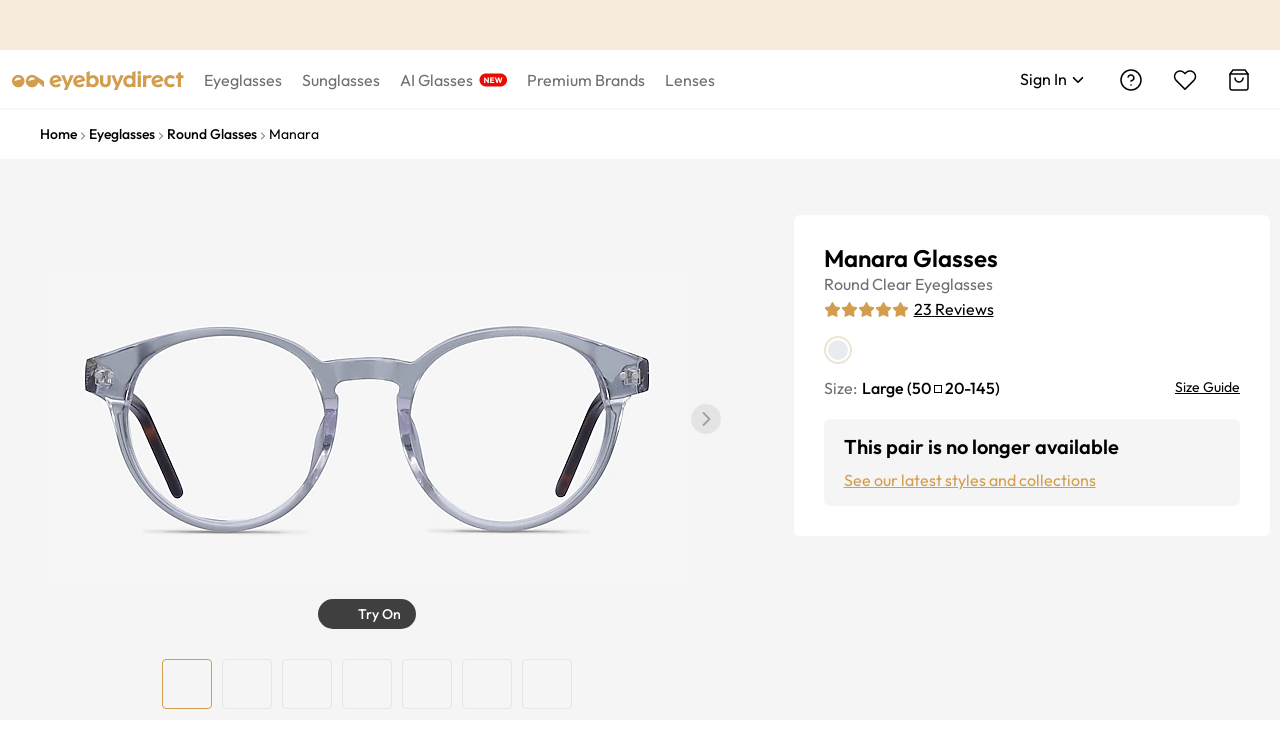

--- FILE ---
content_type: application/javascript; charset=utf-8
request_url: https://res.ebdcdn.com/_next/static/c27459e9-ccb1-42c3-bd10-442b53e093b8/_buildManifest.js
body_size: 3041
content:
self.__BUILD_MANIFEST=function(e,a,s,c,n,r,o,l,t,i,u,f,d,h,p,g,m,b,y,k,v,j,w,_,q,F,z,x,I,B,A,D,E,L,M,N,R,S,T,U,C,P,G,H,J,K,O,Q,V,W,X,Y,Z,$,ee,ea,es,ec,en,er,eo,el,et){return{__rewrites:{afterFiles:[{has:e,source:"/:locale(ca|fr-ca|fr-fr|en-us|en-ca|en-au)/",destination:"/:locale/home-page"},{has:e,source:"/:locale(ca|fr-ca|fr-fr|en-us|en-ca|en-au)/collections/fall-winter-16",destination:"/:locale/collections/fall"},{has:e,source:"/:locale(ca|fr-ca|fr-fr|en-us|en-ca|en-au)/order-tracking",destination:g},{has:e,source:m,destination:b},{has:e,source:y,destination:k},{has:e,source:"/:locale(ca|fr-ca|fr-fr|en-us|en-ca|en-au)/user/preferences-edit",destination:"/:locale/user/preferences/preferences-edit"},{has:e,source:"/:locale(ca|fr-ca|fr-fr|en-us|en-ca|en-au)/user/preferences-unsubscribe",destination:"/:locale/user/preferences/preferences-unsubscribe"},{has:e,source:"/:locale(ca|fr-ca|fr-fr|en-us|en-ca|en-au)/logout",destination:v},{has:e,source:y,destination:j},{has:e,source:"/:locale(ca|fr-ca|fr-fr|en-us|en-ca|en-au)/passport",destination:r},{has:e,source:"/:locale(ca|fr-ca|fr-fr|en-us|en-ca|en-au)/forgot-password",destination:w},{has:e,source:"/:locale(ca|fr-ca|fr-fr|en-us|en-ca|en-au)/reset-password",destination:_},{has:e,source:q,destination:F},{has:e,source:z,destination:x},{has:e,source:I,destination:B},{has:e,source:"/:locale(ca|fr-ca|fr-fr|en-us|en-ca|en-au)/guides/how-to-measure-your-pd",destination:A},{has:e,source:"/:locale(ca|fr-ca|fr-fr|en-us|en-ca|en-au)/press",destination:D},{has:e,source:"/:locale(ca|fr-ca|fr-fr|en-us|en-ca|en-au)/privacy-policy",destination:E},{has:e,source:"/:locale(ca|fr-ca|fr-fr|en-us|en-ca|en-au)/terms-of-use",destination:L},{has:e,source:"/:locale(ca|fr-ca|fr-fr|en-us|en-ca|en-au)/terms-of-use#pp-sms",destination:M},{has:e,source:"/:locale(ca|fr-ca|fr-fr|en-us|en-ca|en-au)/privacy-policy#pp-sms",destination:N},{has:e,source:"/:locale(ca|fr-ca|fr-fr|en-us|en-ca|en-au)/privacy-policy#financial-incentive",destination:R},{has:e,source:"/:locale(ca|fr-ca|fr-fr|en-us|en-ca|en-au)/privacy-policy#cookie-notice",destination:"/:locale/learning-center/privacy-policy-new#cookie-notice"},{has:e,source:"/:locale(ca|fr-ca|fr-fr|en-us|en-ca|en-au)/privacy-policy#adchoices",destination:"/:locale/learning-center/privacy-policy-new#adchoices"},{has:e,source:"/:locale(ca|fr-ca|fr-fr|en-us|en-ca|en-au)/privacy-policy#california-notice",destination:"/:locale/learning-center/privacy-policy-new#california-notice"},{has:e,source:"/:locale(ca|fr-ca|fr-fr|en-us|en-ca|en-au)/consumer-health-data-privacy-policy",destination:"/:locale/learning-center/privacy-policy-us-wa"},{has:e,source:S,destination:T},{has:e,source:"/:locale(ca|fr-ca|fr-fr|en-us|en-ca|en-au)/shipping-and-returns",destination:U},{has:e,source:"/:locale(ca|fr-ca|fr-fr|en-us|en-ca|en-au)/offers",destination:C},{has:e,source:"/:locale(ca|fr-ca|fr-fr|en-us|en-ca|en-au)/loyalty-program",destination:P},{has:e,source:G,destination:H},{has:e,source:J,destination:K},{has:e,source:"/:locale(ca|fr-ca|fr-fr|en-us|en-ca|en-au)/virtual-try-on",destination:O},{has:e,source:"/:locale(ca|fr-ca|fr-fr|en-us|en-ca|en-au)/cart",destination:Q},{has:e,source:"/:locale(ca|fr-ca|fr-fr|en-us|en-ca|en-au)/thankyou",destination:V},{has:e,source:"/:locale(ca|fr-ca|fr-fr|en-us|en-ca|en-au)/community",destination:W},{has:e,source:"/:locale(ca|fr-ca|fr-fr|en-us|en-ca|en-au)/user/third-party-login",destination:"/:locale/user/third-party-login"},{has:e,source:"/:locale(ca|fr-ca|fr-fr|en-us|en-ca|en-au)/codes-reduction",destination:"/:locale/discount-coupons"},{has:e,source:"/:locale(ca|fr-ca|fr-fr|en-us|en-ca|en-au)/favoris",destination:"/:locale/favorite"},{has:e,source:X,destination:"/:locale/cart"},{has:e,source:Y,destination:"/:locale/passport"},{has:e,source:"/:locale(ca|fr-ca|fr-fr|en-us|en-ca|en-au)/verres/anti-lumiere-bleue",destination:"/:locale/prescription-lens/digital-protection"},{has:e,source:Z,destination:a},{has:e,source:"/:locale(ca|fr-ca|fr-fr|en-us|en-ca|en-au)/suivi-commande",destination:g},{has:e,source:m,destination:b},{has:e,source:o,destination:k},{has:e,source:o,destination:"/:locale/account"},{has:e,source:$,destination:O},{has:e,source:$,destination:"/:locale/virtual-try-on"},{has:e,source:"/:locale(ca|fr-ca|fr-fr|en-us|en-ca|en-au)/deconnexion",destination:v},{has:e,source:o,destination:j},{has:e,source:Y,destination:r},{has:e,source:"/:locale(ca|fr-ca|fr-fr|en-us|en-ca|en-au)/mot-de-passe-oublie",destination:w},{has:e,source:"/:locale(ca|fr-ca|fr-fr|en-us|en-ca|en-au)/reinitialisation-mot-de-passe",destination:_},{has:e,source:q,destination:F},{has:e,source:z,destination:x},{has:e,source:ee,destination:"/:locale/loyalty-program"},{has:e,source:o,destination:"/:locale/invited-credits"},{has:e,source:"/:locale(ca|fr-ca|fr-fr|en-us|en-ca|en-au)/presse",destination:D},{has:e,source:I,destination:B},{has:e,source:S,destination:T},{has:e,source:"/:locale(ca|fr-ca|fr-fr|en-us|en-ca|en-au)/livraison-retours",destination:U},{has:e,source:"/:locale(ca|fr-ca|fr-fr|en-us|en-ca|en-au)/guides/comment-mesurer-distance-pupillaire",destination:A},{has:e,source:"/:locale(ca|fr-ca|fr-fr|en-us|en-ca|en-au)/politique-de-confidentialite",destination:E},{has:e,source:"/:locale(ca|fr-ca|fr-fr|en-us|en-ca|en-au)/conditions-generales-utilisation",destination:L},{has:e,source:"/:locale(ca|fr-ca|fr-fr|en-us|en-ca|en-au)/recherche",destination:"/:locale/search"},{has:e,source:"/:locale(ca|fr-ca|fr-fr|en-us|en-ca|en-au)/paire-achetee-paire-donnee",destination:"/:locale/buy-one-give-one"},{has:e,source:"/:locale(ca|fr-ca|fr-fr|en-us|en-ca|en-au)/quiz/choisir-lunettes-en-ligne",destination:"/:locale/quiz/glasses-frame-finder"},{has:e,source:"/:locale(ca|fr-ca|fr-fr|en-us|en-ca|en-au)/conditions-generales-utilisation#pp-sms",destination:M},{has:e,source:"/:locale(ca|fr-ca|fr-fr|en-us|en-ca|en-au)/politique-de-confidentialite#pp-sms",destination:N},{has:e,source:"/:locale(ca|fr-ca|fr-fr|en-us|en-ca|en-au)/politique-de-confidentialite#financial-incentive",destination:R},{has:e,source:"/:locale(ca|fr-ca|fr-fr|en-us|en-ca|en-au)/offres",destination:C},{has:e,source:ee,destination:P},{has:e,source:G,destination:H},{has:e,source:J,destination:K},{has:e,source:X,destination:Q},{has:e,source:"/:locale(ca|fr-ca|fr-fr|en-us|en-ca|en-au)/caisse",destination:"/:locale/checkout"},{has:e,source:ea,destination:"/:locale/sunglasses"},{has:e,source:"/:locale(ca|fr-ca|fr-fr|en-us|en-ca|en-au)/vu-recemment",destination:"/:locale/recently-viewed"},{has:e,source:"/:locale(ca|fr-ca|fr-fr|en-us|en-ca|en-au)/merci",destination:V},{has:e,source:"/:locale(ca|fr-ca|fr-fr|en-us|en-ca|en-au)/communaute",destination:W},{has:e,source:"/:locale(ca|fr-ca|fr-fr|en-us|en-ca|en-au)/guides/mesure-monture",destination:"/:locale/guides/frame-measurements"},{has:e,source:"/:locale(ca|fr-ca|fr-fr|en-us|en-ca|en-au)/verres/transitions",destination:"/:locale/prescription-lens/transitions"},{has:e,source:"/:locale(ca|fr-ca|fr-fr|en-us|en-ca|en-au)/lunettes-de-vue/progressive",destination:"/:locale/eyeglasses/progressive"},{has:e,source:"/:locale(ca|fr-ca|fr-fr|en-us|en-ca|en-au)/lunettes-de-vue/loupe",destination:"/:locale/eyeglasses/reading"},{has:e,source:"/:locale(ca|fr-ca|fr-fr|en-us|en-ca|en-au)/verres/lunettes-prisme",destination:"/:locale/prescription-lens/prism-glasses"},{has:e,source:"/:locale(ca|fr-ca|fr-fr|en-us|en-ca|en-au)/verres/anti-reflet",destination:"/:locale/prescription-lens/anti-reflective"},{has:e,source:"/:locale(ca|fr-ca|fr-fr|en-us|en-ca|en-au)/lunettes-de-soleil/correction",destination:"/:locale/sunglasses/prescription"},{has:e,source:"/:locale(ca|fr-ca|fr-fr|en-us|en-ca|en-au)/lunettes-de-soleil/polarisees",destination:"/:locale/sunglasses/polarized"},{has:e,source:"/:locale(ca|fr-ca|fr-fr|en-us|en-ca|en-au)/packages/lunettes-de-soleil-progressives",destination:"/:locale/packages/progressive-sunglasses"},{has:e,source:"/:locale(ca|fr-ca|fr-fr|en-us|en-ca|en-au)/lunettes-de-soleil/loupe",destination:"/:locale/sunglasses/reading"},{has:e,source:"/:locale(ca|fr-ca|fr-fr|en-us|en-ca|en-au)/lunettes-de-soleil/miroir",destination:"/:locale/sunglasses/mirrored"},{has:e,source:"/:locale(ca|fr-ca|fr-fr|en-us|en-ca|en-au)/campagne",destination:"/:locale/campagne/promotion"},{has:e,source:"/:locale(ca|fr-ca|fr-fr|en-us|en-ca|en-au)/campaign",destination:"/:locale/campaign/promotion"},{has:e,source:"/:locale(ca|fr-ca|fr-fr|en-us|en-ca|en-au)/bogo-page-:number",destination:c},{has:e,source:"/:locale(ca|fr-ca|fr-fr|en-us|en-ca|en-au)/eyeglasses-page-:number",destination:c},{has:e,source:"/:locale(ca|fr-ca|fr-fr|en-us|en-ca|en-au)/sunglasses-page-:number",destination:c},{has:e,source:"/:locale(ca|fr-ca|fr-fr|en-us|en-ca|en-au)/new-arrivals-page-:number",destination:c},{has:e,source:"/:locale(ca|fr-ca|fr-fr|en-us|en-ca|en-au)/black-friday-page-:number",destination:c},{has:e,source:"/:locale(ca|fr-ca|fr-fr|en-us|en-ca|en-au)/fast-shipping-service-page-:number",destination:c},{has:e,source:"/:locale(ca|fr-ca|fr-fr|en-us|en-ca|en-au)/lunettes-de-vue-page-:number",destination:c},{has:e,source:"/:locale(ca|fr-ca|fr-fr|en-us|en-ca|en-au)/lunettes-de-soleil-page-:number",destination:c},{has:e,source:"/:locale(ca|fr-ca|fr-fr|en-us|en-ca|en-au)/1-achetee-1-offerte-page-:number",destination:c},{has:e,source:"/:locale(ca|fr-ca|fr-fr|en-us|en-ca|en-au)/nouveaux-arrivages-page-:number",destination:c},{has:e,source:"/:locale(ca|fr-ca|fr-fr|en-us|en-ca|en-au)/bogo",destination:a},{has:e,source:"/:locale(ca|fr-ca|fr-fr|en-us|en-ca|en-au)/eyeglasses",destination:a},{has:e,source:"/:locale(ca|fr-ca|fr-fr|en-us|en-ca|en-au)/sunglasses",destination:a},{has:e,source:"/:locale(ca|fr-ca|fr-fr|en-us|en-ca|en-au)/new-arrivals",destination:a},{has:e,source:"/:locale(ca|fr-ca|fr-fr|en-us|en-ca|en-au)/black-friday",destination:a},{has:e,source:"/:locale(ca|fr-ca|fr-fr|en-us|en-ca|en-au)/fast-shipping-service",destination:a},{has:e,source:Z,destination:a},{has:e,source:ea,destination:a},{has:e,source:"/:locale(ca|fr-ca|fr-fr|en-us|en-ca|en-au)/1-achetee-1-offerte",destination:a},{has:e,source:"/:locale(ca|fr-ca|fr-fr|en-us|en-ca|en-au)/nouveaux-arrivages",destination:a},{has:e,source:"/:locale(ca|fr-ca|fr-fr|en-us|en-ca|en-au)/lunettes-de-vue/montures/:path*",destination:l},{has:e,source:"/:locale(ca|fr-ca|fr-fr|en-us|en-ca|en-au)/lunettes-de-soleil/montures/:path*",destination:l},{has:e,source:"/:locale(ca|fr-ca|fr-fr|en-us|en-ca|en-au)/:letters((?!collections)[a-z-]+)/:path*-page-:number",destination:"/:locale/eyeglasses/:path*?page=:number"},{has:e,source:"/:locale(ca|fr-ca|fr-fr|en-us|en-ca|en-au)/:path*-page-:number",destination:"/:locale/:path*?page=:number"},{has:e,source:"/:locale(ca|fr-ca|fr-fr|en-us|en-ca|en-au)/ai-glasses/frames/:path*",destination:l},{has:e,source:"/:locale(ca|fr-ca|fr-fr|en-us|en-ca|en-au)/vr-insert-lenses/:path*",destination:l},{has:e,source:"/:locale(ca|fr-ca|fr-fr|en-us|en-ca|en-au)/brands",destination:"/:locale/collections/brands"},{has:e,source:"/:locale(ca|fr-ca|fr-fr|en-us|en-ca|en-au)/marques",destination:"/:locale/collections/marques"},{has:e,source:"/:locale(ca|fr-ca|fr-fr|en-us|en-ca|en-au)/eyewear-trends/:path*",destination:"/:locale/collections/eyewear-trends/:path*"},{has:e,source:"/:locale(ca|fr-ca|fr-fr|en-us|en-ca|en-au)/premium-products/:path*",destination:"/:locale/collections/premium-products/:path*"},{has:e,source:"/:locale(ca|fr-ca|fr-fr|en-us|en-ca|en-au)/feature/:path*",destination:"/:locale/collections/feature/:path*"},{has:e,source:"/:locale(ca|fr-ca|fr-fr|en-us|en-ca|en-au)/produits-premium/:path*",destination:"/:locale/collections/produits-premium/:path*"},{has:e,source:"/:locale(ca|fr-ca|fr-fr|en-us|en-ca|en-au)/tendances-lunettes/:path*",destination:"/:locale/collections/tendances-lunettes/:path*"},{has:e,source:"/:locale(ca|fr-ca|fr-fr|en-us|en-ca|en-au)/divers/:path*",destination:"/:locale/collections/divers/:path*"},{has:e,source:"/:locale(ca|fr-ca|fr-fr|en-us|en-ca|en-au)/ai-glasses",destination:"/:locale/collections/ai-glasses"},{has:e,source:"/:locale(ca|fr-ca|fr-fr|en-us|en-ca|en-au)/ai-glasses/:path*",destination:"/:locale/collections/ai-glasses/:path*"},{has:e,source:"/:locale(ca|fr-ca|fr-fr|en-us|en-ca|en-au)/campaign/:path*",destination:s},{has:e,source:"/:locale(ca|fr-ca|fr-fr|en-us|en-ca|en-au)/campagne/:path*",destination:s},{has:e,source:"/:locale(ca|fr-ca|fr-fr|en-us|en-ca|en-au)/offers/:path*",destination:s},{has:e,source:"/:locale(ca|fr-ca|fr-fr|en-us|en-ca|en-au)/offres/:path*",destination:s},{has:e,source:"/:locale(ca|fr-ca|fr-fr|en-us|en-ca|en-au)/sunglasses/:path*",destination:s},{has:e,source:"/:locale(ca|fr-ca|fr-fr|en-us|en-ca|en-au)/lunettes-de-soleil/:path*",destination:s},{has:e,source:"/:locale(ca|fr-ca|fr-fr|en-us|en-ca|en-au)/brands/:path*",destination:s},{has:e,source:"/:locale(ca|fr-ca|fr-fr|en-us|en-ca|en-au)/lunettes-de-vue/:path*",destination:s},{has:e,source:"/:locale(ca|fr-ca|fr-fr|en-us|en-ca|en-au)/marques/:path*",destination:s},{has:e,source:"/:locale(ca|fr-ca|fr-fr|en-us|en-ca|en-au)/prescription-lens/:path*",destination:s},{has:e,source:"/:locale(ca|fr-ca|fr-fr|en-us|en-ca|en-au)/verres/:path*",destination:s},{has:e,source:"/:locale(ca|fr-ca|fr-fr|en-us|en-ca|en-au)/referral/:path(\\d+)",destination:r},{has:e,source:"/:locale(ca|fr-ca|fr-fr|en-us|en-ca|en-au)/parrainage/:path(\\d+)",destination:r}],beforeFiles:[],fallback:[]},"/404":["static/chunks/pages/404-da818b4395310d3e.js"],"/500":["static/css/b43854bf91420ed4.css","static/chunks/pages/500-6364f990776e1782.js"],"/_error":["static/chunks/pages/_error-34cce73e54e4bf29.js"],"/[locale]/404":["static/css/26c9bdb12f1875b1.css","static/chunks/pages/[locale]/404-dbaa29e775761477.js"],"/[locale]/collections/[...slug]":[t,u,es,n,i,f,d,h,ec,"static/css/5a7e66e3c39e3805.css","static/chunks/pages/[locale]/collections/[...slug]-c314dd74fe9eba7e.js"],"/[locale]/eyeglasses/frames/[...slug]":[t,en,n,i,ec,"static/css/a07521a15dbe61aa.css","static/chunks/pages/[locale]/eyeglasses/frames/[...slug]-3cdba5b757f14aee.js"],"/[locale]/eyeglasses/[[...slug]]":[t,u,es,n,i,f,d,h,"static/css/5fb666333b0fdf90.css","static/chunks/pages/[locale]/eyeglasses/[[...slug]]-3117c3c417b44458.js"],"/[locale]/home-page":[n,"static/css/f5df2bdf833aad49.css","static/chunks/pages/[locale]/home-page-eb6d532968f82013.js"],"/[locale]/legacy-header-ssr/[[...slug]]":["static/chunks/pages/[locale]/legacy-header-ssr/[[...slug]]-82c64d1219b08170.js"],"/[locale]/legacy-ssr-page/[[...slug]]":["static/chunks/pages/[locale]/legacy-ssr-page/[[...slug]]-7c8f32062587feba.js"],"/[locale]/order-tracking":[er,eo,"static/css/c3b9a7f07120b52a.css","static/chunks/pages/[locale]/order-tracking-ded8de269cd7e261.js"],"/[locale]/quiz/glasses-frame-finder":["static/css/a16b98f2a26587ab.css","static/chunks/pages/[locale]/quiz/glasses-frame-finder-946b0babf17db4b9.js"],"/[locale]/search":[t,u,n,i,f,d,h,"static/css/2ba51c6b318220ec.css","static/chunks/pages/[locale]/search-c972399754c9ddba.js"],"/[locale]/subscribe/sms/[[...slug]]":["static/css/5432fdeb9ab1c98d.css","static/chunks/pages/[locale]/subscribe/sms/[[...slug]]-d5f6db46ef1a6e35.js"],"/[locale]/thankyou":[p,"static/css/fa8ffbdaaa969fd8.css","static/chunks/pages/[locale]/thankyou-0090712950c7e4b6.js"],"/[locale]/user":["static/css/4c0d28ca230e5187.css","static/chunks/pages/[locale]/user-dc7aadebbfc8df7a.js"],"/[locale]/user/forgot-password":["static/css/19612dbd4593142f.css","static/chunks/pages/[locale]/user/forgot-password-cdcaff79e376ef7f.js"],"/[locale]/user/login":[er,en,"static/chunks/8091-f58c05efd9ce59b7.js",eo,p,el,"static/css/464996cde5c4db04.css","static/chunks/pages/[locale]/user/login-6de1f7cae754eb51.js"],"/[locale]/user/pwd-reset-reminder":["static/css/bc1d488085e09fc7.css","static/chunks/pages/[locale]/user/pwd-reset-reminder-948e607d26b9bd66.js"],"/[locale]/user/reset-password":[et,"static/css/2d67cb98b75fda6f.css","static/chunks/pages/[locale]/user/reset-password-100cf0ee928ba502.js"],"/[locale]/user/reset-password/ResetForm":[et,"static/css/a061f4d6ea96db05.css","static/chunks/pages/[locale]/user/reset-password/ResetForm-7a8ab220ab81771b.js"],"/[locale]/user/social-login-callback":["static/chunks/pages/[locale]/user/social-login-callback-907db7b7a67f4df5.js"],"/[locale]/user/sus-email-sent":["static/css/fd67b5291f62b6ec.css","static/chunks/pages/[locale]/user/sus-email-sent-fceff53bd2b2995b.js"],"/[locale]/user/third-party-login":[p,el,"static/css/8e02b61420955155.css","static/chunks/pages/[locale]/user/third-party-login-52e1cf1eb10bfb6b.js"],sortedPages:["/404","/500","/_app","/_error","/[locale]/404","/[locale]/collections/[...slug]","/[locale]/eyeglasses/frames/[...slug]","/[locale]/eyeglasses/[[...slug]]","/[locale]/home-page","/[locale]/legacy-header-ssr/[[...slug]]","/[locale]/legacy-ssr-page/[[...slug]]","/[locale]/order-tracking","/[locale]/quiz/glasses-frame-finder","/[locale]/search","/[locale]/subscribe/sms/[[...slug]]","/[locale]/thankyou","/[locale]/user","/[locale]/user/forgot-password","/[locale]/user/login","/[locale]/user/pwd-reset-reminder","/[locale]/user/reset-password","/[locale]/user/reset-password/ResetForm","/[locale]/user/social-login-callback","/[locale]/user/sus-email-sent","/[locale]/user/third-party-login"]}}(void 0,"/:locale/eyeglasses","/:locale/eyeglasses/:path*","/:locale/eyeglasses?page=:number","static/chunks/1391-fa154ed31d5f3c04.js","/:locale/user/login","/:locale(ca|fr-ca|fr-fr|en-us|en-ca|en-au)/compte","/:locale/eyeglasses/frames/:path*","static/chunks/7429-84024b7137012b5e.js","static/chunks/4393-03e6fa2f1f7d9b9c.js","static/chunks/2527-fd4ba058270ef3a3.js","static/chunks/4117-0bbb8ad396e0b082.js","static/css/367cfc7e72000c25.css","static/chunks/6320-d6a6d9302e97f55d.js","static/chunks/290-f56594fdd7a40c3d.js","/:locale/order-tracking","/:locale(ca|fr-ca|fr-fr|en-us|en-ca|en-au)/contact","/:locale/default/contact","/:locale(ca|fr-ca|fr-fr|en-us|en-ca|en-au)/account","/:locale/user","/:locale/user/logout","/:locale/user/index","/:locale/user/forgot-password","/:locale/user/reset-password","/:locale(ca|fr-ca|fr-fr|en-us|en-ca|en-au)/user/pwd-reset-reminder","/:locale/user/pwd-reset-reminder","/:locale(ca|fr-ca|fr-fr|en-us|en-ca|en-au)/user/sus-email-sent","/:locale/user/sus-email-sent","/:locale(ca|fr-ca|fr-fr|en-us|en-ca|en-au)/ccpa","/:locale/user/data-privacy-management","/:locale/learning-center/how-to-measure-pd","/:locale/press","/:locale/learning-center/privacy-policy-new","/:locale/learning-center/terms-of-use","/:locale/learning-center/terms-of-use#pp-sms","/:locale/learning-center/privacy-policy-new#pp-sms","/:locale/learning-center/privacy-policy-new#financial-incentive","/:locale(ca|fr-ca|fr-fr|en-us|en-ca|en-au)/guides","/:locale/learning-center/index","/:locale/learning-center/shipping-and-returns","/:locale/promotion/offers","/:locale/topic/loyalty","/:locale(ca|fr-ca|fr-fr|en-us|en-ca|en-au)/get-checkout-social","/:locale/get-checkout-social","/:locale(ca|fr-ca|fr-fr|en-us|en-ca|en-au)/payment/cart-check","/:locale/payment/cart-check","/:locale/topic/try-on","/:locale/payment/shopping-cart","/:locale/thankyou","/:locale/community","/:locale(ca|fr-ca|fr-fr|en-us|en-ca|en-au)/panier","/:locale(ca|fr-ca|fr-fr|en-us|en-ca|en-au)/connexion","/:locale(ca|fr-ca|fr-fr|en-us|en-ca|en-au)/lunettes-de-vue","/:locale(ca|fr-ca|fr-fr|en-us|en-ca|en-au)/essayage-virtuel","/:locale(ca|fr-ca|fr-fr|en-us|en-ca|en-au)/programme-fidelite","/:locale(ca|fr-ca|fr-fr|en-us|en-ca|en-au)/lunettes-de-soleil","static/css/fc62877d4efb2253.css","static/chunks/3758-ab6af5e685eab3f9.js","static/chunks/3306-d00935f6ce25a979.js","static/chunks/7608-c070a4d4ec06a652.js","static/chunks/617-6903c6955e76284d.js","static/chunks/7247-a2e31a90780e21d4.js","static/chunks/1639-37621d1f2f2fa1df.js"),self.__BUILD_MANIFEST_CB&&self.__BUILD_MANIFEST_CB();

--- FILE ---
content_type: application/javascript
request_url: https://www.eyebuydirect.com/fkFkNU_UpN1h-5C3tE7wQGGtDgk/1LEhXhEzwEiGDVu9u9/VwgDKA/US/5pdgFSfTkB
body_size: 174415
content:
(function(){if(typeof Array.prototype.entries!=='function'){Object.defineProperty(Array.prototype,'entries',{value:function(){var index=0;const array=this;return {next:function(){if(index<array.length){return {value:[index,array[index++]],done:false};}else{return {done:true};}},[Symbol.iterator]:function(){return this;}};},writable:true,configurable:true});}}());(function(){mH();EBg();wBg();var CY=function(){Y8=["\x6c\x65\x6e\x67\x74\x68","\x41\x72\x72\x61\x79","\x63\x6f\x6e\x73\x74\x72\x75\x63\x74\x6f\x72","\x6e\x75\x6d\x62\x65\x72"];};var Dq=function(dv,xN){return dv>=xN;};var HN=function(qp){return void qp;};var MN=function(R8,ZB){return R8>ZB;};var j8=function(qY){return zX["unescape"](zX["encodeURIComponent"](qY));};var zB=function(kN){return -kN;};var hm=function(){return zX["Math"]["floor"](zX["Math"]["random"]()*100000+10000);};var Pb=function(){Im=["~+","AC!.B","]","N69A","7pm\f=Uz\rx2","H+$E\r)\"65+]N","QB2.\x40","&A\x00)/","WY/","VK+QJ0$\\4)1!>$4QE3","S]","XH(>J\x3f","i","{J0#",":*.%63]","$7TC)",":&\"#.UC)._D).Z% \r\"#(HE.","**>2",").#!2LO0","9K\t#5);+}\\8Bg-8Z\"&>$","76",",K*!282Lk>_]!\tG\x3f","0<6 )","89*W_.\tRD3%","_+\x3fO\b267kC\'\t","~","Y!:[\x3f723.Ya8eR7\x3fK\t\r /2$4","DD0$M\v ","M\"5-$","!V","9M<","[D18K\t#5)","8&:","\"$\\\t095:.L",">0\"*]D)","\x40!&",";\r_G!/o><93","<\v%","4(VL4[{%8]#1(",":)6%\b^h4BC","%9;;\\c3C_2^","_JAMavBs$!SH,TcW0(","\'\x40o)qs<-","FJ68K","qD.WG(\\\r+$)%","Z<EN\'A8","%-<\"#","!W]8\nE\v`4\b",".","z!\r","H)W","\bs0]H9_]!9o5-//\"[_)D","\"J\\4S|+9E>\x00#9#&QD8"," ,+>9\\","d\"-]\x07>&)9&V\\<","*\x3f>*]E(j\'\x3fG)","0\r","#)-)%63WX","J\v\"&","o</)\x076>kO._D*","3Z","\v\".#\"$\"UE+\t","_Z(:SE $\\","-G\b)","(\"9","k9TN\nc )7)4#","A8&>\x00>#LB","dN#V","__!9O#1","3[I6.","H4.\x40^","VE/WG","*\tTO6\"X>","!JK0\tE","\b>)NE6\t","B_4qK","/","D2\f",".UH!8]","L4\b","!","-$NY","82%*K","S_%\x00K","6.^\b- )","$w","._\f","q)!(%>1]XUY-;Z;*6\"4","\nF}%\'}>","\x3f-","\x00$M!&\"#","]>","b*=O\b%\'\x3f65YI)\tDn69A","%8Y","7JE)BR4.","_!8Z","\">0/LG<S","m","<+#92\tMG\x3f\tD"," 6)#8(LB","E_6\"^4>,4.5WGDD68","^,4","_E\"","J\'\x3fG) 2:\"V^","WG(.J7)/)9>2U","%;^\b% -#>(V7\r\x40J7(\\\r<7","(VA8RD3%",","," \"\x40","\x07h","7#G8","(]\\","&TF","{JNy","\x3f#65L","4OY","*%\x3f","}>*\"0","|","Z\x3fg}","\x07 ,\x3f2","\x3fM","\x00RX","/CE ","\vS_\"C6,\"2!^Y8","\nF_",":6 VO)[N0.\\","MY5!WE%,K","\n* 2\"YN8","qFH~","ko)u","Hb>+`}x","p","A8uD .",":\tB}+\"M\x3f","\x3f32","l\r+\n\"#","6\x3f2%)YG8","^R4$Z","0*\\)7","dD","Yn(.C\"7","ER*\x3fF\x3f*\x3f\'\"]I5$WX,","9-8>:\"","L*\b",",SY=","","!,69)]XDN!%w","4LY","\":6>+oC9^","qqaR","BY=\x07A\x07",".6.5;\"K","<3>9(J|8EB+%"];};var wv=function mQ(v8,dB){var mp=mQ;while(v8!=fg){switch(v8){case rW:{v8-=tU;if(DV(Oq,FK.length)){do{vv()[FK[Oq]]=Xq(gp(Oq,qD))?function(){return WY.apply(this,[Kf,arguments]);}:function(){var Wp=FK[Oq];return function(bK,EQ,WV){var gB=cP.apply(null,[Tp,EQ,WV]);vv()[Wp]=function(){return gB;};return gB;};}();++Oq;}while(DV(Oq,FK.length));}}break;case W4:{var kB=Ob[PP];v8-=LH;var kV=gp(kB.length,I8);}break;case Ef:{return gS(jc,[vb]);}break;case Jz:{v8+=Q5;while(Dq(kV,Yw)){var Kp=zw(gp(EV(kV,KD),V8[gp(V8.length,I8)]),BN.length);var Mv=XY(kB,kV);var dD=XY(BN,Kp);vb+=mQ(Yg,[Nb(nY(Nb(Mv,dD)),Tz(Mv,dD))]);kV--;}}break;case Rg:{var PP=dB[q4];v8=W4;var ND=dB[sX];var KD=dB[hx];var BN=Ob[qD];var vb=EV([],[]);}break;case lc:{while(MN(EN,Yw)){if(gY(SP[jm[jS]],zX[jm[I8]])&&Dq(SP,cS[jm[Yw]])){if(Qv(cS,Vp)){GS+=mQ(Yg,[wN]);}return GS;}if(Gs(SP[jm[jS]],zX[jm[I8]])){var wV=bS[cS[SP[Yw]][Yw]];var AQ=mQ(Px,[SP[I8],wV,EV(wN,V8[gp(V8.length,I8)]),OK,EN]);GS+=AQ;SP=SP[Yw];EN-=WY(Sg,[AQ]);}else if(Gs(cS[SP][jm[jS]],zX[jm[I8]])){var wV=bS[cS[SP][Yw]];var AQ=mQ(Px,[Yw,wV,EV(wN,V8[gp(V8.length,I8)]),vD,EN]);GS+=AQ;EN-=WY(Sg,[AQ]);}else{GS+=mQ(Yg,[wN]);wN+=cS[SP];--EN;};++SP;}v8=Ux;}break;case tf:{var kp=gp(f8.length,I8);v8=fl;if(Dq(kp,Yw)){do{var NY=zw(gp(EV(kp,Mp),V8[gp(V8.length,I8)]),ZY.length);var lN=XY(f8,kp);var Rw=XY(ZY,NY);bq+=mQ(Yg,[Nb(nY(Nb(lN,Rw)),Tz(lN,Rw))]);kp--;}while(Dq(kp,Yw));}}break;case QW:{var FY=GP[Mn];for(var nP=Yw;DV(nP,FY.length);nP++){var Jq=XY(FY,nP);var Tn=XY(ps.rc,cv++);hn+=mQ(Yg,[Tz(Nb(nY(Jq),Tn),Nb(nY(Tn),Jq))]);}v8=wf;}break;case Ux:{return GS;}break;case Vx:{if(DV(xv,Rp[cY[Yw]])){do{KY()[Rp[xv]]=Xq(gp(xv,tP))?function(){MV=[];mQ.call(this,m3,[Rp]);return '';}:function(){var dn=Rp[xv];var ss=KY()[dn];return function(kS,q8,ZQ,A8){if(Gs(arguments.length,Yw)){return ss;}var Km=gS(Tc,[kS,q8,ZQ,DQ]);KY()[dn]=function(){return Km;};return Km;};}();++xv;}while(DV(xv,Rp[cY[Yw]]));}v8=fg;}break;case YW:{while(DV(FD,RP[jm[Yw]])){MY()[RP[FD]]=Xq(gp(FD,An))?function(){Vp=[];mQ.call(this,zl,[RP]);return '';}:function(){var xV=RP[FD];var xw=MY()[xV];return function(Op,Ub,hv,WQ,gK){if(Gs(arguments.length,Yw)){return xw;}var HY=mQ(Px,[Op,PS,hv,nB,gK]);MY()[xV]=function(){return HY;};return HY;};}();++FD;}v8-=Nl;}break;case fl:{return gS(sX,[bq]);}break;case Wf:{return [[qD,lY,zB(tP),cp,zB(rK),lY,zB(cp),rK,zB(rK)],[],[AN,zB(jS),cp,zB(tP),zB(HK),xS],[tY,zB(cp),An,zB(tP),zB(VB),MP],[],[],[],[],[]];}break;case AW:{var EN=dB[px];if(Gs(typeof cS,jm[cp])){cS=Vp;}var GS=EV([],[]);v8+=vf;wN=gp(Ap,V8[gp(V8.length,I8)]);}break;case Yg:{var t8=dB[q4];if(rP(t8,MJ)){return zX[AP[jS]][AP[I8]](t8);}else{t8-=sl;return zX[AP[jS]][AP[I8]][AP[Yw]](null,[EV(SK(t8,O8),W3),EV(zw(t8,UC),D4)]);}v8+=t5;}break;case A4:{v8+=Y1;for(var GQ=Yw;DV(GQ,Nq[pp[Yw]]);++GQ){Hq()[Nq[GQ]]=Xq(gp(GQ,MP))?function(){DY=[];mQ.call(this,EU,[Nq]);return '';}:function(){var S8=Nq[GQ];var Kb=Hq()[S8];return function(nD,GK,Hs,JP,tn){if(Gs(arguments.length,Yw)){return Kb;}var KP=VP(jU,[qD,cp,Hs,JP,tn]);Hq()[S8]=function(){return KP;};return KP;};}();}}break;case B5:{while(Dq(tB,Yw)){var Zn=zw(gp(EV(tB,Qw),V8[gp(V8.length,I8)]),Zw.length);var vn=XY(XS,tB);var BQ=XY(Zw,Zn);RB+=mQ(Yg,[Nb(Tz(nY(vn),nY(BQ)),Tz(vn,BQ))]);tB--;}v8-=SU;}break;case gc:{var EP=dB[q4];v8=tf;var Bs=dB[sX];var Mp=dB[hx];var ZY=Im[nB];var bq=EV([],[]);var f8=Im[Bs];}break;case N4:{return [zB(MP),HD,zB(HD),MP,I8,zB(VB),Yw,Ww,zB(Rb),zB(cp),jS,VB,zB(qD),MP,zB(HD),MP,zB(rK),xb,[I8],zB(HD),xS,Yw,zB(wK),zB(I8),XP,Rn,zB(wK),zB(wK),zB(T8),Gv,zB(xS),MP,zB(HD),rK,zB(lY),cp,zB(C8),xS,zB(wK),HK,Yw,zB(cp),zB(lY),wK,qD,qD,zB(O8),AN,zB(jS),cp,zB(xS),HD,zB(MP),zB(fQ),JY,zB(jS),zB(lY),jS,Yw,jS,VB,Yw,zB(O8),zB(HK),HK,cp,zB(cp),wK,lY,zB(lV),SS,HD,zB(HD),qD,Rn,zB(I8),zB(An),zB(MP),jS,jS,O8,I8,zB(xS),MP,zB(wp),wp,zB(cp),lY,zB(lY),zB(AN),AN,zB(cp),zB(fQ),Mq,MP,zB(O8),An,zB(HK),MP,O8,zB(MP),lY,zB(cp),zB(jS),An,zB(qD),MP,qD,zB(O8),zB(jS),HK,zB(MP),wK,HK,zB(wK),MP,zB(AN),qD,cp,zB(lY),zB(AN),MP,zB(wK),jS,I8,HK,zB(HK),jS,zB(Rn),rK,zB(xS),zB(AN),OK,zB(tP),HK,zB(An),zB(tP),O8,zB(An),zB(I8),Rb,zB(HK),zB(cp),tP,zB(OK),AN,I8,zB(wK),qD,zB(tP),zB(I8),zB(wK),zB(I8),zB(tP),WD,Yw,zB(tP),zB(QV),rK,AN,tP,zB(OK),VB,I8,zB(OK),zB(VB),HK,[I8],AN,zB(An),zB(xS),xS,[Yw],I8,I8,I8,I8,I8,I8,I8,I8,I8,I8,I8,I8,HK,[Yw],I8,I8,I8,I8,I8,I8,I8,I8,I8,I8,I8,I8,zB(cs),I8,I8,I8,I8,I8,I8,I8,I8,I8,zB(VB),tP,VB,fP,O8,zB(cp),zB(jS),zB(An),zB(kK),XP,rK,An,jS,lY,zB(xS),zB(kK),fQ,HV,VB,zB(An),qD,zB(lY),I8,zB(QD),tw,rK,zB(tP),Rb,zB(Rb),MP,lV,zB(hB),Yw,qD,tP,zB(Rn),lY,zB(rK),zB(qD),rK,zB(tP),zB(tP),qD,zB(VB),jS,lY,zB(JY),sp,rK,zB(rK),xS,zB(O8),zB(I8),zB(Rn),lY,Rn,zB(xS),MP,zB(QV),fP,zB(qD),zB(wK),I8,An,Yw,HD,zB(An),zB(HK),MP,Rn,zB(lY),zB(jS),zB(AN),Rb];}break;case cW:{var FK=dB[q4];v8+=Ac;PY(FK[Yw]);var Oq=Yw;}break;case EU:{var Nq=dB[q4];v8=A4;}break;case wf:{v8=fg;return hn;}break;case p1:{return gS(gG,[RB]);}break;case bx:{return [jS,zB(cp),zB(AN),jS,VB,Yw,zB(XP),hb,zB(I8),zB(lY),I8,zB(I8),tP,I8,zB(wp),rK,VB,zB(MP),VB,zB(cp),zB(I8),zB(I8),lY,zB(VB),zB(HD),HD,rK,zB(tP),I8,zB(qD),Us,zB(Us),sN,rK,zB(MP),rK,zB(wK),MP,zB(HD),zB(kK),IP,AN,zB(wK),I8,zB(An),zB(sY),SY,Rb,MP,tP,zB(MP),zB(Rn),jS,zB(VB),Ww,cp,zB(HK),zB(Rn),MP,zB(ws),rK,jS,jS,O8,I8,zB(jS),zB(HD),rK,zB(wK),Rn,zB(I8),zB(tw),OP,zB(lY),np,C8,rK,zB(YB),zB(ws),kK,Rn,zB(lV),OP,zB(lY),zB(jS),rv,zB(BY),lY,mB,zB(qN),zB(I8),zB(qD),zB(I8),OP,zB(lY),qD,nB,zB(wK),AN,cp,zB(wK),zB(I8),zB(sN),xb,jS,VQ,Yw,zB(HD),Ww,zB(Uv),zB(cp),AN,zB(lY),zB(WD),YB,Yw,zB(jS),zB(Fv),I8,lY,Xb,C8,zB(I8),zB(lY),zB(qD),cp,cp,Yw,HK,zB(qD),Yw,zB(jS),wK,zB(qD),Rb,zB(qD),zB(wK),rK,zB(xS),zB(Eq),O8,Rb,Rn,zB(wK),zB(wK),zB(lY),An,cp,zB(HK),zB(I8),zB(KB),Pp,jS,zB(VQ),Pp,zB(vD),Eq,jS,An,tP,zB(qD),Yw,zB(jS),xS,zB(XP),[cp],I8,zB(jS),zB(MP),Yw,xS,zB(YB),KB,Yw,VB,zB(MP),VB,Yw,zB(bD),wK,zB(jS),zB(Tp),xm,zB(VB),[Yw],zB(VY),Ww,HV,I8,zB(lY),C8,zB(qD),An,zB(TK),wp,[cp],zB(BP),bD,sp,HK,tP,zB(wK),MP,Yw,Ww,zB(Rb),zB(cp),jS,VB,zB(qD),MP,zB(HD),MP,zB(rK),C8,zB(OK),xS,zB(qD),HK,tP,zB(tD),HK,An,[jS],zB(xS),zB(I8),zB(HK),xS,Yw,zB(xS),MP,zB(Pp),WD,Rn,zB(HK),Rn,qD,zB(I8),zB(AN),zB(g8),[jS],zB(wK),Rn,zB(I8),zB(Fv),tP,zB(jS),zB(IP),jS,jS,zB(cp),Ww,zB(JY),OP,zB(fQ),Xb,qD,jS,zB(AN),zB(HK),zB(Rn),zB(Rn),jS,zB(OK),zB(cp),zB(qD),Yw,Yw,sF,zB(VB),[Yw],zB(fQ),zB(AN),O8,zB(cp),An,zB(wK),Rb,I8,zB(Gv),fP,zB(O8),I8,rK,zB(nB),OP];}break;case S1:{Vr=[[I8,I8,I8,I8,I8,I8,I8,I8,I8,I8,I8,I8,I8],[zB(HK),qD,zB(lY)]];v8=fg;}break;case zl:{v8+=fG;var RP=dB[q4];var FD=Yw;}break;case L5:{var w0=dB[q4];var bk=dB[sX];var Mn=dB[hx];v8=QW;var hn=EV([],[]);var cv=zw(gp(w0,V8[gp(V8.length,I8)]),AN);}break;case px:{var qk=dB[q4];var Qw=dB[sX];var Zw=wM[xb];var RB=EV([],[]);var XS=wM[qk];v8=B5;var tB=gp(XS.length,I8);}break;case gU:{v8-=QJ;for(var Sd=Yw;DV(Sd,PA.length);Sd++){var GE=XY(PA,Sd);var wR=XY(cP.Vg,lr++);D7+=mQ(Yg,[Tz(Nb(nY(GE),wR),Nb(nY(wR),GE))]);}return D7;}break;case LH:{var UE=dB[q4];cP=function(Dr,kZ,IZ){return mQ.apply(this,[m4,arguments]);};return PY(UE);}break;case m4:{var OT=dB[q4];var Kk=dB[sX];var PL=dB[hx];v8=gU;var D7=EV([],[]);var lr=zw(gp(Kk,V8[gp(V8.length,I8)]),HD);var PA=ST[PL];}break;case m3:{var Rp=dB[q4];var xv=Yw;v8=Vx;}break;case Px:{v8+=tU;var SP=dB[q4];var cS=dB[sX];var Ap=dB[hx];var JM=dB[LH];}break;case Tf:{var Kt=dB[q4];ps=function(Ah,W9,J9){return mQ.apply(this,[L5,arguments]);};v8+=qf;return tZ(Kt);}break;}}};var n6=function zL(fF,Sr){'use strict';var M7=zL;switch(fF){case LX:{var Oh=Sr[q4];var Rd=Sr[sX];var WR=Sr[hx];V8.push(OF);try{var fE=V8.length;var xk=Xq(Xq(q4));var EA;return EA=WY(I5,[U7()[bM(Mq)].apply(null,[IA,rv,Xc]),X0()[PM(KB)].apply(null,[sF,hB,Jd]),Eh()[bL(fQ)](mB,dh),Oh.call(Rd,WR)]),V8.pop(),EA;}catch(wk){V8.splice(gp(fE,I8),Infinity,OF);var Lr;return Lr=WY(I5,[U7()[bM(Mq)](IA,OP,Xc),MY()[fR(cp)](dR,SY,RT,Rb,lY),Eh()[bL(fQ)](mB,dh),wk]),V8.pop(),Lr;}V8.pop();}break;case lU:{return this;}break;case Px:{var Lj=Sr[q4];var VL;V8.push(BM);return VL=WY(I5,[gY(typeof Hq()[zE(sp)],'undefined')?Hq()[zE(qD)](DQ,SY,HK,zM,cs):Hq()[zE(MP)](OK,xb,vh,Tk,mr),Lj]),V8.pop(),VL;}break;case LH:{return this;}break;case d1:{return this;}break;case N4:{var br;V8.push(g6);return br=U7()[bM(Pp)](Mr,hb,Jx),V8.pop(),br;}break;case L5:{var Nk=Sr[q4];V8.push(HZ);var Qk=zX[J6()[RL(Yw)].apply(null,[cs,SS,T0,Rn])](Nk);var Fk=[];for(var wh in Qk)Fk[Eh()[bL(An)].call(null,MP,U5)](wh);Fk[JZ()[Es(O8)](Xq([]),Yw,lY,l0,HK,lY)]();var bE;return bE=function kr(){V8.push(WM);for(;Fk[T6()[g0(Yw)](P5,jS,PS)];){var hF=Fk[Hq()[zE(VB)](VY,IP,cp,Fj,An)]();if(ER(hF,Qk)){var JF;return kr[vv()[dT(AN)](OP,b5,SY)]=hF,kr[X0()[PM(fQ)].call(null,V7,sA,B3)]=Xq(I8),V8.pop(),JF=kr,JF;}}kr[X0()[PM(fQ)].apply(null,[VY,sA,B3])]=Xq(Yw);var NM;return V8.pop(),NM=kr,NM;},V8.pop(),bE;}break;case Yg:{V8.push(Z9);this[X0()[PM(fQ)](SS,sA,wC)]=Xq(Yw);var MT=this[k6()[kt(I8)].call(null,S6,O8,cp,vT)][wE[An]][MY()[fR(Rn)](Pd,MP,rh,qD,O8)];if(Gs(MY()[fR(cp)](dR,HV,S6,tY,lY),MT[U7()[bM(Mq)](IA,Xq(Yw),H5)]))throw MT[Eh()[bL(fQ)](mB,n9)];var d6;return d6=this[vv()[dT(Gv)].apply(null,[sA,bJ,rK])],V8.pop(),d6;}break;case fJ:{var HE=Sr[q4];var B0;V8.push(sN);return B0=HE&&Qv(Eh()[bL(HD)](vL,sR),typeof zX[T6()[g0(xS)](YM,vD,hb)])&&Gs(HE[T6()[g0(Rn)](lF,Xq([]),p7)],zX[T6()[g0(xS)](YM,cp,hb)])&&gY(HE,zX[T6()[g0(xS)].apply(null,[YM,cs,hb])][X0()[PM(An)].apply(null,[Vk,kE,b6])])?T6()[g0(KB)].call(null,Ls,xm,IE):typeof HE,V8.pop(),B0;}break;case Xz:{var QM=Sr[q4];return typeof QM;}break;case gc:{var KL=Sr[q4];var V9=Sr[sX];var q6=Sr[hx];V8.push(hR);KL[V9]=q6[vv()[dT(AN)].call(null,BP,Mx,SY)];V8.pop();}break;case jG:{var r0=Sr[q4];var c6=Sr[sX];var p6=Sr[hx];return r0[c6]=p6;}break;case f1:{var m7=Sr[q4];var UF=Sr[sX];var kR=Sr[hx];V8.push(Ek);try{var sh=V8.length;var Id=Xq([]);var Fh;return Fh=WY(I5,[U7()[bM(Mq)].apply(null,[IA,Xb,I4]),gY(typeof X0()[PM(fP)],EV('',[][[]]))?X0()[PM(KB)](Xq(Xq(Yw)),hB,UM):X0()[PM(tP)](Xq({}),Gk,E0),Eh()[bL(fQ)](mB,Qt),m7.call(UF,kR)]),V8.pop(),Fh;}catch(Ot){V8.splice(gp(sh,I8),Infinity,Ek);var FR;return FR=WY(I5,[U7()[bM(Mq)](IA,tY,I4),Gs(typeof MY()[fR(rK)],EV(T6()[g0(lY)](qj,Xq(I8),PE),[][[]]))?MY()[fR(An)].apply(null,[Vj,HV,z7,Rn,R6]):MY()[fR(cp)](dR,cp,CL,rv,lY),Eh()[bL(fQ)].call(null,mB,Qt),Ot]),V8.pop(),FR;}V8.pop();}break;case z4:{return this;}break;case rU:{var Md=Sr[q4];V8.push(BA);var Oj;return Oj=WY(I5,[Hq()[zE(qD)](Eq,YB,HK,CZ,cs),Md]),V8.pop(),Oj;}break;case ml:{return this;}break;case nG:{return this;}break;}};var x6=function(){return ["\x6c\x65\x6e\x67\x74\x68","\x41\x72\x72\x61\x79","\x63\x6f\x6e\x73\x74\x72\x75\x63\x74\x6f\x72","\x6e\x75\x6d\x62\x65\x72"];};var p0=function(){var L0;if(typeof zX["window"]["XMLHttpRequest"]!=='undefined'){L0=new (zX["window"]["XMLHttpRequest"])();}else if(typeof zX["window"]["XDomainRequest"]!=='undefined'){L0=new (zX["window"]["XDomainRequest"])();L0["onload"]=function(){this["readyState"]=4;if(this["onreadystatechange"] instanceof zX["Function"])this["onreadystatechange"]();};}else{L0=new (zX["window"]["ActiveXObject"])('Microsoft.XMLHTTP');}if(typeof L0["withCredentials"]!=='undefined'){L0["withCredentials"]=true;}return L0;};var Ad=function(){if(zX["Date"]["now"]&&typeof zX["Date"]["now"]()==='number'){return zX["Date"]["now"]();}else{return +new (zX["Date"])();}};var l7=function(U6){if(U6===undefined||U6==null){return 0;}var rL=U6["toLowerCase"]()["replace"](/[^a-z]+/gi,'');return rL["length"];};var tj=function nZ(Jh,Ld){'use strict';var Dt=nZ;switch(Jh){case gG:{var A6=Ld[q4];return typeof A6;}break;case VH:{var tE=Ld[q4];V8.push(QR);var Hr;return Hr=tE&&Qv(gY(typeof Eh()[bL(BY)],'undefined')?Eh()[bL(HD)](vL,A3):Eh()[bL(jS)].apply(null,[EE,I6]),typeof zX[T6()[g0(xS)](TX,rv,hb)])&&Gs(tE[T6()[g0(Rn)].call(null,rk,bD,p7)],zX[T6()[g0(xS)](TX,KB,hb)])&&gY(tE,zX[T6()[g0(xS)](TX,OK,hb)][X0()[PM(An)].call(null,PS,kE,qW)])?T6()[g0(KB)](Mg,vD,IE):typeof tE,V8.pop(),Hr;}break;case Px:{var cR=Ld[q4];return typeof cR;}break;case Yg:{var pr=Ld[q4];var mF=Ld[sX];var gZ=Ld[hx];V8.push(pF);pr[mF]=gZ[vv()[dT(AN)].call(null,QD,Ng,SY)];V8.pop();}break;case EU:{var LT=Ld[q4];var Xt=Ld[sX];var sZ=Ld[hx];return LT[Xt]=sZ;}break;case px:{var ME=Ld[q4];var tk=Ld[sX];var Jr=Ld[hx];V8.push(B9);try{var wA=V8.length;var hs=Xq(Xq(q4));var P9;return P9=WY(I5,[U7()[bM(Mq)](IA,Xq(Xq({})),r3),Gs(typeof X0()[PM(BP)],EV([],[][[]]))?X0()[PM(tP)].apply(null,[jS,AR,NA]):X0()[PM(KB)].call(null,AN,hB,gF),Eh()[bL(fQ)](mB,qE),ME.call(tk,Jr)]),V8.pop(),P9;}catch(Yh){V8.splice(gp(wA,I8),Infinity,B9);var v9;return v9=WY(I5,[U7()[bM(Mq)].apply(null,[IA,Xb,r3]),MY()[fR(cp)](dR,Zs,kT,PS,lY),Eh()[bL(fQ)](mB,qE),Yh]),V8.pop(),v9;}V8.pop();}break;case Q5:{return this;}break;case wU:{var I7=Ld[q4];V8.push(R0);var ZZ;return ZZ=WY(I5,[Gs(typeof Hq()[zE(C8)],'undefined')?Hq()[zE(MP)].apply(null,[Zs,BP,xM,qj,mR]):Hq()[zE(qD)](VY,V7,HK,t6,cs),I7]),V8.pop(),ZZ;}break;case Bz:{return this;}break;case PJ:{return this;}break;case I5:{V8.push(NA);var xA;return xA=U7()[bM(Pp)](Mr,VQ,WC),V8.pop(),xA;}break;case jG:{var jr=Ld[q4];V8.push(TF);var Rh=zX[J6()[RL(Yw)].apply(null,[VQ,SS,Is,Rn])](jr);var xr=[];for(var DF in Rh)xr[Eh()[bL(An)].call(null,MP,jl)](DF);xr[JZ()[Es(O8)].call(null,Xq(Xq(Yw)),Yw,Xb,Ak,HK,rK)]();var AE;return AE=function xt(){V8.push(Jt);for(;xr[gY(typeof T6()[g0(vD)],EV('',[][[]]))?T6()[g0(Yw)](gl,XE,PS):T6()[g0(O8)](N6,p9,ET)];){var jj=xr[Hq()[zE(VB)](QV,Fv,cp,Mt,An)]();if(ER(jj,Rh)){var mj;return xt[vv()[dT(AN)](Xq([]),kL,SY)]=jj,xt[X0()[PM(fQ)].apply(null,[BY,sA,R1])]=Xq(I8),V8.pop(),mj=xt,mj;}}xt[X0()[PM(fQ)](SY,sA,R1)]=Xq(Yw);var F0;return V8.pop(),F0=xt,F0;},V8.pop(),AE;}break;case Tc:{V8.push(FL);this[X0()[PM(fQ)].call(null,Xq({}),sA,tG)]=Xq(Yw);var Wr=this[k6()[kt(I8)](q9,O8,DQ,vT)][Yw][Gs(typeof MY()[fR(tD)],'undefined')?MY()[fR(An)](Rr,K6,jR,MP,fL):MY()[fR(Rn)](Pd,Pp,G6,sA,O8)];if(Gs(MY()[fR(cp)](dR,tw,q9,C8,lY),Wr[U7()[bM(Mq)](IA,CT,SG)]))throw Wr[Gs(typeof Eh()[bL(BP)],EV('',[][[]]))?Eh()[bL(jS)].call(null,dZ,vE):Eh()[bL(fQ)](mB,hr)];var ML;return ML=this[gY(typeof vv()[dT(OK)],'undefined')?vv()[dT(Gv)](hB,dl,rK):vv()[dT(qD)](IA,m9,Nr)],V8.pop(),ML;}break;case g5:{var Ir=Ld[q4];var n0;V8.push(s6);return n0=Ir&&Qv(Gs(typeof Eh()[bL(np)],'undefined')?Eh()[bL(jS)].call(null,Fv,f0):Eh()[bL(HD)](vL,S),typeof zX[gY(typeof T6()[g0(fQ)],'undefined')?T6()[g0(xS)](pW,BY,hb):T6()[g0(O8)](P0,K6,Jj)])&&Gs(Ir[T6()[g0(Rn)](TF,Xq(Xq({})),p7)],zX[T6()[g0(xS)](pW,QF,hb)])&&gY(Ir,zX[Gs(typeof T6()[g0(CT)],EV([],[][[]]))?T6()[g0(O8)](M0,Zs,gd):T6()[g0(xS)].apply(null,[pW,CT,hb])][gY(typeof X0()[PM(sA)],EV([],[][[]]))?X0()[PM(An)].call(null,O8,kE,Og):X0()[PM(tP)](rT,w6,f6)])?T6()[g0(KB)](HG,Xq(Yw),IE):typeof Ir,V8.pop(),n0;}break;case Wf:{var qZ=Ld[q4];return typeof qZ;}break;case I1:{var X7=Ld[q4];var j0=Ld[sX];var Sk=Ld[hx];V8.push(nj);X7[j0]=Sk[gY(typeof vv()[dT(tR)],'undefined')?vv()[dT(AN)](HK,Mg,SY):vv()[dT(qD)].apply(null,[Xq(Xq([])),E6,b9])];V8.pop();}break;case JG:{var jA=Ld[q4];var lt=Ld[sX];var CE=Ld[hx];return jA[lt]=CE;}break;}};var QA=function(){return VP.apply(this,[LH,arguments]);};var nF=function(vt,At){return vt/At;};var lM=function(){wM=["6+.#%/\x40X#--\r","53\vA","0AS","9\b","3#\t\\",")","%\t#;5+>jx..=\x3f;\x078","y\"","\r1(#2\x07\x40X&/=","4\r#\t","#,#","#.KS",".CY\b","33","\b\t\b\'\rMZ\"","\f*\v","\\B\'#","60","!","\x00\n(%\x07","\'","JW#\v\x07!\r2","9b$.>5-HR,w%r4<[q","\'-\b!","t","0[S","","\n0%T/C_(:"," 5\x00fR","XD2/\t(\x07","\x3f\t.-#-[","\v\f#!\x00\t","-\x07-\n\'2","*2\v\v)2\tAB\v2\'*","0\r*\rVSf6(`$\x00ZQ(","6","-6\r2FF","%/0","0<W",",HC\v!+","E5>*\r4[","r","\f/%B)6,f3)F-\f","*2\v\v!\x00\r","f6\v\r2!\x00\x40XPf>6/4]","F","\x00;\'(","\\U/>","j*~","7\x07","_6;","s","38","C\v\"","3\x00_","6+","JX++%\x00","h\x00\t\n|","\r[W","|S0\'\b!5\x07\f-%","[W\b","\r54J","\r\b#.\x00",")21\rL^","#)+\f","\v\x3f","\r\n%LS.\':\n","(0S","0X<","%/\x07(1\r#.B","\r]Q","G_2!=","\v\'\b6\r 4T#IP%+K\b\vfH(","57","#8;-\r!\x00\x40","A0u","\\U#*(\x07;4)}S)/","E","\t.+\b/14!\t~C2/8-*","+\v/\tkW\'","5N[#(8\n(\v\f","[Y\x07<+)2%*ZX\t2\'*!\t*","\'\r6","x\x00x"," ","\t-\r22nf#((\x07-\x00\n","K","6/\f!;",".\r","","KO","\tIP%:2\x07<\x076%","%!\x07(\x07\v\n%\bCS5#\f\t5","#,\f(","%\x3f6JD","( 652(","\\S\"7\t#","R2/(","\x07 )]W\b*+","./\x07","$js","%4A","\"%No"," .4\x00jEa","/3:\ra","j=\\~","Y][jcZhOY","Q$","\b","3pP\"<2\x07!3.NF#*","7\t-","\rL]","7S\\F","4)\t]","\x00\tWB","\x40C2<","6!\tAB$)*","2*","\b#.]","9.!\b/\t\b#`]./<\'\x07\f","o+B5\"/%","Q2\t\n)\x07\"3","$]u","N\x40","-+\"%","BS>\x3f>7","+!\f8\x40C\t.-\f\r","\r4%\x00","%\v*%BS#<","\r#25\vJX/%","\f!-","\'gS\v4:\t!*/-[W\x076","2$2","%,\r]s/=-\f*/-\\","+JB:)980","%2\\y/)*+*!\x00\tK","\"+\x0700",">*","RjlX\x40Fj","/d\f\r\t!\bCShr\b+\v2%Rm\v5n\n4\x07","H\b_k9hM\fr|","Nb4!0\r(\',","2%\fND\'","6\b\"","/,Q","\x07\f(\x00\'.9\t>\'c{$\t:1<+,5uW\b%*\"\x00,+AY7<0\t>9\\Yr{]sZQQm","#L%\bJD4","\x00JX3#4\r&-!%]R4","\x07++(*","N\nv","\\b++1Y\x3f%4J","[","!\x07\b#\tAB&/=!\f\r\f",").\tVF#=","ND))*","3pF\'76\v2+FX/ \f=","[5=\n#\x07","!\'\n-\b#.\x00","\'!e,","","\x00Q","\r2! BS2/4","(#L]","BS"];};var Xq=function(Qj){return !Qj;};var Kh=function(){pp=["\x6c\x65\x6e\x67\x74\x68","\x41\x72\x72\x61\x79","\x63\x6f\x6e\x73\x74\x72\x75\x63\x74\x6f\x72","\x6e\x75\x6d\x62\x65\x72"];};var Qs,zm,xq,CW,Ox,XV,b3,xU,sV,N8,m5,Bw,Bp,hD,LQ,CD,Dv,kH,lH,Bb,Dn,PX,ng,Cq,Nv,Fc,Kf,zl,rQ,kW,AV,FX,s8,fB,Vv,fG,lD,Dp,Hv,QQ,vx,Vm,G3,q1,fD,MJ,tN,YY,xB,dK,vC,Pm,IY,nK,gw,pV,H3,xs,kb,zK,NG,ED,XK,Rc,Ow,L4,GC,mv,Nl,zC,d5,gX,l3,TN,sQ,qb,Zq,LJ,bN,ZK,cV,fp,F4,MQ,PB,Gf,YK,DP,lP,dw,Mc,HH,mU,rS,YD,bc,wB,Lz,jG,L,jC,fK,Db,As,cl,r8,KV,dx,Gc,ZX,B8,wJ,fm,B5,Pz,Lg,ZD,BW,rN,Cc,T4,kn,hV,X4,j4,kC,rn,kz,vV,ZN,d8,hQ,L8,QN,x3,Sp,Gb,xG,A3,pb,R4,bf,hp,NV,En,cK,gf,q5,Up,xf,EW,NJ,Bm,qW,LU,Al,Yv,wQ,jW,nU,Ym,Fm,b8,Ng,vp,rl,c4,DX,Hm,rw,E,qf,UN,xK,WP,pW,Uf,RX,Wv,Qp,F8,FV,P5,Lb,Aw,lQ,mb,mW,MB,Jn,bp,qS,N4,b1,gC,cB,GH,xY,vl,Jv,Bn,FS,DS,Zm,Av,Pn,fX,fl,tp,x8,jz,qw,jN,Ac,W5,fJ,LD,ql,fg,kv,x5,bP,zW,DC,Bx,BX,Z,bb,LS,GB,NS,kX,Sf,ZV,qx,XB,nn,dC,cb,fW,nv,pP,C4,Ns,jB,hU,r5,mV,D,lb,Zv,JK,V4,lc,Rz,Ev,d4,xJ,f5,vf,RV,BK,PQ,Pq,M4,Iv,mw,V,R5,lS,cG,fC,AG,UJ,rH,lm,d1,Oz,Pv,AJ,MX,mG,AX,X8,kq,nS,NN,kJ,HU,IB,If,gV,gG,VK,z4,Fg,gb,c8,gm,Hb,Jp,YW,OW,vW,LB,Px,mq,Dw,l5,V3,Xw,EK,Tv,WS,rg,LK,rp,NW,sf,Jz,FW,Gw,rW,Qz,ls,OQ,Gn,xH,rB,SD,bQ,jP,Lc,G8,JB,Q,mK,F1,m3,fU,r4,T,ZC,VD,CH,zJ,sv,xX,YS,hN,h8,dN,Ss,cD,UD,qB,dq,jc,gn,P4,jv,rG,OY,bX,gq,zQ,KJ,sn,GY,pQ,sP,QC,US,Og,hz,CK,Mm,FQ,sz,JV,Un,Eb,PK,J4,Ez,HP,UQ,Aq,Cn,ZG,NP,Ds,OB,Bz,Yf,dl,QP,VC,Mz,Wz,Jx,Cv,jp,qQ,pm,t5,bU,IV,mn,IC,WC,Sn,FN,tv,Sc,gv,lC,S5,HG,Nm,Z8,rU,dp,Jw,NK,jU,Hf,nQ,YJ,UK,DB,bn,WN,Sm,qP,lK,On,YU,zf,t4,Gq,xl,bx,FC,Ew,FB,MC,AC,fY,QJ,C1,I1,wU,dJ,Xx,FP,zN,Vb,Dm,Q8,xQ,M1,Qc,HB,Tg,rY,Wn,Yp,Rg,QX,CP,nm,F,T3,Kq,NB,Tb,ZP,p1,IN,CN,EX,pB,mD,DW,q,U8,qU,VS,w5,gc,Cs,LY,A4,GX,bJ,s4,DG,KN,Xp,Fb,r3,Cz,zv,TY,tf,kY,F3,E3,v4,Vw,Lq,BH,OG,SV,Iw,wS,dV,Vq,SB,PJ,pC,Vs,Oc,Fn,dY,zb,sq,ln,Xg,UG,BD,TD,X,RK,gU,AW,kl,hJ,gN,vP,gQ,zn,WX,Xc,jV,QW,qV,rC,Ip,Xn,HC,kg,Uq,QY,CC,RG,tC,YV,TX,sB,Af,E8,SU,Xz,kf,jb,Jm,Ux,Y1,Sv,Cw,w,nC,vQ,cn,IQ,XC,zD,WK,fS,HQ,wC,SH,Ln,pw,l1,gl,Nn,Uw,D3,km,Dl,kQ,YP,ll,wf,B4,IG,K3,cx,N3,fN,Zg,vN,nG,ms,xP,Bv,dP,kP,Tx,mY,n4,Lv,fH,pq,jq,Jg,ml,H8,sm,dS,nX,Cp,L1,UV,qK,Z1,DN,A,X5,Tq,Vx,Js,db,gs,Df,Rs,Am,AK,Ig,zY,J1,JJ,rq,vg,l8,Lm,EY,LW,Ks,nw,Qq,wb,Lw,Tw,qv,UB,Yb,Gp,M5,MK,nV,tK,wn,Yn,YC,wm,JQ,rD,XD,rJ,C,tm,Lp,GN,pY,VN,GD,rs,Sb,vm,HW,jg,sg,KS,p8,sC,I4,SJ,Mw,Ys,TJ,D5,Hp,nN,Q3,vB,hY,t3,Jb,hS,qJ,hw,Ov,QB,AS,AB,Hw,wD,WU,Rq,SN,EB,qq,qg,cc,In,UC,wq,zP,jl,j1,hC,R3,sx,Fx,Qm,cN,rf,Cb,FU,Kn,L5,YQ,bW,JU,Ws,Nw,KG,IK,Zp,SG,bB,k5,nb,dQ,Il,D4,g1,bm,lB,DD,Lx,xD,mP,Fp,gW,Q1,KW,K5,vs,lv,Pw,Dc,Y5,tx,W8,Ib,G4,CV,GJ,m8,QG,Ep,mm,PD,sw,rb,z5,wP,YN,PG,Y,OX,Xs,W3,gD,fs,JD,qn,pz,Wq,f4,x4,GU,jD,HS,UX,Kv,Qb,Cm,Fw,kw,D8,hg,pD,TP,Iq,sb,bv,Ml,jK,RY,tV,nc,Hz,PN,cq,zS,qm,cg,pU,Ps,BB,sG,dG,QS,fq,AD,tQ,NX,TG,j3,cQ,OV,z8,DU,zg,f3,JN,XN,bs,UY,qc,f1,RN,rm,zq,Cf,bC,gg,vw,Iz,E4,TV,H5,RW,QK,Qn,pn,cW,zV,zp,pS,P8,Mx,cm,Rv,Um,K4,Bg,bV,mC,qC,B,DK,Q5,Nf,C3,BV,vY,bz,lw,Ab,Xl,Em,Yl,pv,Fq,Zc,TC,XJ,BS,XQ,Tm,sH,c5,CX,Hc,tG,JS,pK,jw,Uc,MS,mX,ON,Ec,ZS,tb,Xv,TQ,O,Yg,zx,fV,mS,Kw,ID,Kg,tq,K8,U5,xc,NQ,KX,tS,jY,j5,wl,cw,Vn,Lf,I,Rm,I3,Gm,S,jQ,VH,vK,nq,gP,sl,Yq,fw,lJ,Bq,LP,MD,R1,qs,Y3,BU,Xm,CB,UP,I5,OD,Mb,xg,ES,Np,pf,jJ,CS,LN,Hn,Wc,sS,c1,Nc,NU,lq,TB,cJ,WB,J8,OS,hG,k8,g5,Wm,vS,Mg,kD,G,Jf,Ef,m4,DJ,WH,lp,T1,U1,Zb,W4,RS,Tc,B3,Zx,Ic,rV,MG,KQ,Jl,JG,wc,hP,Nx,AY,EJ,S1,n8,SQ,Sq,Sw,fv,sD,SX,GV,wY,IS,jn,xn,hq,bY,tU,Ll,RD,VV,hK,b5,TS,RQ,IU,tH,Wb,GW,SC,vq,ww,Wf,CQ,fb,KK,U,Qg,bw,zs,Ul,Vl,Om,LV,M8,PV,XW,UW,sK,EU,U4,lU,ZH,mN,pN,s5;var DZ=function(){return ["(_\v","\n6*s8Q44t6I","9","(7",";N*L+::W3","T.)B.&-","Jp","\b\'\'\x07",")-H\x00/","z]U0c1#_eci_!__Q","6u)","\v.]","6<2","$!46T3","\"]76+\x00R\n-_$7","<H\x00\x3f-F5-","6",">","5\x40\n26,/","$<=L\r.)B.!8-^7.N$","\vT",".0,,","T#J\r2=;N3N9*\x00K\v;K","50:K\x00)","QE","\x40\v65","\"M*","J\v!6+H#\r`",",,B\x00.9J1\x000%B","  \t-N;\t{*67","M-6","E\v","I3 -H>","\tK","\bBG_67:U6]!C\n&:7d\v4\tF$!","063H[","J%*\n+F\x3f","6;R\b\x3f","#\x07`","\t","T-","R;","B.\\.=*","$:>7S",":*F.\bJ,4#)0U\x3f\"F/25","*5]\r3!+-","0+&W5","[401,S(\t","C\t","36*0K\x3f>_\v(<7,","7J5~56\x40\f.PJ2<+","b(9\'+>D3#5,,D.A_*6 ,\t","7*J\x3f2\x40\n/\'","q2Fw\nK\v)iyhS*X","\x00#)3B4;\"J\v4#:F/","=p\v$\x3f<2B(",",<7+O+<\x3f]\v)","0E\x3f8$=<-F5,","\ni).:j;c+\b\"&j=","61L#\b","#\r","H5\f->U\x3f\t",".[+32:4N\n=","m\r %<","*T(","\x00!+>^","wL","2#81","\"N\f58+N]\v","W,","[\v.="," $<=C3\v] 20+6WA5:61","G37.>UL\n3!<1D","\x3fZ#6+","96:*S\r4",".","!w","W8\\","\f.:E\x00(\x07J\r\x07&7<\x408","13T","\x409(+<;","E+8#<N7D","5c","\x40*:<","0--^","\v2","*s","1+0P\x3f","K8","3C86<",")","7[ ","Z\f$!;",",S\v(&J:=:s;F&!<B.A",";\b\x40(\x3f5","2","T.",")*U","+:T6\t\x3fN$","/A6=",">A\f5!,<S\v(","\r$>6)B","6S(\x40\r","q","50F\x003","","C$=-\bN\x00.","[-","x>)N$","A5:61\x07L=V~061S4\t&F%<.w{LTX#:{1\x07i\x00X_\b7>S\r,QL%6|84],s","$\t\r(>0+N\x3f]Z\f5s+:S(QN_1!02N3\v\t \x3f,:\t","\b;C\f","\x404><1S","O\r>A","+","*:I55N\v "," 16A\b","\x00W5\tp ","\'N","K\v9|\v.!88B"," \'11F\t\x3f","(\t","8$=<-F57Z\"\'00I","U>\bJ","0I\x3fV\f52-:D\f;J","6D\v","L !0C\t","+O4","=B;","\x3f\t\\N(7","3F.3B","F*","\"","\v.\x00--N\n=",":*I\v.]\t \x3f0;\x074\b\t \x3f,:\x07\v<]V$s\t:U\t3F/82B","L\r$2-:u)|&=83s\r7Z\v","C$=-\x07","[","\x40\f525H\x00\x3f","061I9\t","2\'+6I","\x40 %:*",";8-B\x00\rD3","#<-J\r)\x402","Q\tM{","$","0=<x> _  79FSl\rL%\r>:9K;\tM-",",)2+:C%(V=45\x3f:U","35;","<O5`+","\nM(\':S#;_% ","cDH","\x3f2*&I\x07\t]5<+",";\\\v2-6U\'5F\r,","J4#","3,U"," <+e;\v|&=83","]9M\\6","(]2;","$0(","Q\r)F(\' \fS.","T(\vL<+4B","G","550H","\x3fm 061","H","_12-7Ka]W(!<,\"(]Ops:EDhMC_qkco^jMQh2h","1\x3f8+A\v(\'J\r2:61","D3QA5s0+B;J",":0I3j :5C\x00(\\","\fqck","8A\v-","p 36*:S&3J\v3::N\t3\ti3\x07<,S\r4","20c","2)/B\n>>F%","I\x3f"," ,=J\r.","N5<&"];};var gM=function(Bj,gk){return Bj!=gk;};var Qv=function(c7,b7){return c7==b7;};var Zk=function(){return VP.apply(this,[CX,arguments]);};var rR=function(lZ){if(lZ===undefined||lZ==null){return 0;}var qF=lZ["toLowerCase"]()["replace"](/[^0-9]+/gi,'');return qF["length"];};var XY=function(U0,cj){return U0[AP[cp]](cj);};var wr=function(){return VP.apply(this,[kX,arguments]);};var Nj=function Ih(DT,sE){'use strict';var Rk=Ih;switch(DT){case LX:{var zh=sE[q4];var Gj=sE[sX];V8.push(M9);if(Xq(Qr(zh,Gj))){throw new (zX[k6()[kt(Yw)](Er,qD,rv,OK)])(T6()[g0(QD)](Q,Xq(Xq(I8)),pA));}V8.pop();}break;case Q5:{var wd=sE[q4];var L9=sE[sX];V8.push(jd);var Cj=L9[X0()[PM(Zs)].apply(null,[Tp,Zr,rt])];var Or=L9[Eh()[bL(qN)](k9,T)];var AF=L9[T6()[g0(IE)](YE,rv,bZ)];var TR=L9[T6()[g0(Us)](pU,Vk,MA)];var PR=L9[gY(typeof MY()[fR(I8)],EV(T6()[g0(lY)].apply(null,[RE,xm,PE]),[][[]]))?MY()[fR(OK)](Sh,bD,GA,kK,wK):MY()[fR(An)].call(null,DE,tD,mE,sN,XZ)];var jT=L9[U7()[bM(BP)](hb,Xq(I8),rF)];var t7=L9[U7()[bM(lV)].apply(null,[Uv,sA,VZ])];var bh=L9[X0()[PM(g6)](BP,bD,gt)];var YF;return YF=(Gs(typeof T6()[g0(wp)],EV('',[][[]]))?T6()[g0(O8)](Zh,Gk,GL):T6()[g0(lY)](RE,Rb,PE))[vv()[dT(Rb)](Xq(Xq(Yw)),ll,vD)](wd)[vv()[dT(Rb)].apply(null,[ws,ll,vD])](Cj,Gs(typeof Hq()[zE(xS)],EV([],[][[]]))?Hq()[zE(MP)](MP,Vk,FL,Kd,s7):Hq()[zE(C8)](Pp,Ww,I8,N7,Ij))[vv()[dT(Rb)].call(null,BY,ll,vD)](Or,Hq()[zE(C8)](HD,YB,I8,N7,Ij))[vv()[dT(Rb)](xm,ll,vD)](AF,Hq()[zE(C8)](Ww,xm,I8,N7,Ij))[vv()[dT(Rb)](sN,ll,vD)](TR,Hq()[zE(C8)](MP,tP,I8,N7,Ij))[vv()[dT(Rb)].apply(null,[xS,ll,vD])](PR,Hq()[zE(C8)].call(null,sp,Yw,I8,N7,Ij))[vv()[dT(Rb)](pA,ll,vD)](jT,Hq()[zE(C8)](Xq(Xq(I8)),fQ,I8,N7,Ij))[gY(typeof vv()[dT(ws)],EV('',[][[]]))?vv()[dT(Rb)](Zs,ll,vD):vv()[dT(qD)].call(null,Xq(Yw),x0,Dh)](t7,Gs(typeof Hq()[zE(wK)],EV([],[][[]]))?Hq()[zE(MP)](VY,T8,S6,Y7,b9):Hq()[zE(C8)].call(null,lY,QD,I8,N7,Ij))[vv()[dT(Rb)].call(null,Xq(Xq(Yw)),ll,vD)](bh,T6()[g0(Mq)].apply(null,[FT,Tp,O8])),V8.pop(),YF;}break;case EU:{V8.push(Ph);var X6=Xq([]);try{var j9=V8.length;var fd=Xq(Xq(q4));if(zX[T6()[g0(wK)].apply(null,[FU,JT,jZ])][Gs(typeof U7()[bM(HV)],EV([],[][[]]))?U7()[bM(Ww)](J0,SY,Ht):U7()[bM(IA)](X9,IP,Cd)]){zX[T6()[g0(wK)](FU,qN,jZ)][U7()[bM(IA)].apply(null,[X9,fQ,Cd])][k6()[kt(AN)].call(null,bR,HK,Rn,KE)](T6()[g0(QF)](UJ,BY,sF),X0()[PM(kK)](YB,js,CR));zX[T6()[g0(wK)].apply(null,[FU,JY,jZ])][U7()[bM(IA)](X9,tY,Cd)][X0()[PM(IP)](Yw,Rb,gA)](T6()[g0(QF)](UJ,js,sF));X6=Xq(Xq({}));}}catch(jh){V8.splice(gp(j9,I8),Infinity,Ph);}var C9;return V8.pop(),C9=X6,C9;}break;case ml:{V8.push(ck);var qT=k6()[kt(VB)](Tr,jS,Rb,pt);var SR=Eh()[bL(Zr)](Vd,pV);for(var Bk=Yw;DV(Bk,ZR);Bk++)qT+=SR[vv()[dT(I8)](kh,B3,AA)](zX[X0()[PM(AN)](KB,MP,Cq)][U7()[bM(hb)].call(null,md,VB,hP)](VE(zX[X0()[PM(AN)].apply(null,[SS,MP,Cq])][T6()[g0(IA)](zs,lV,CT)](),SR[T6()[g0(Yw)](jq,fP,PS)])));var vd;return V8.pop(),vd=qT,vd;}break;case L4:{var Q0=sE[q4];V8.push(fT);var mA=U7()[bM(kK)](Fv,Xq(Xq(Yw)),Nr);try{var ZT=V8.length;var UL=Xq(sX);if(Q0[Hq()[zE(HD)].apply(null,[JY,nB,qD,NR,lL])][k6()[kt(xS)].call(null,vA,AN,cp,Fr)]){var ZE=Q0[Hq()[zE(HD)].call(null,XP,pA,qD,NR,lL)][k6()[kt(xS)].apply(null,[vA,AN,wK,Fr])][U7()[bM(vD)](vj,BY,HF)]();var QT;return V8.pop(),QT=ZE,QT;}else{var cL;return V8.pop(),cL=mA,cL;}}catch(r9){V8.splice(gp(ZT,I8),Infinity,fT);var zT;return V8.pop(),zT=mA,zT;}V8.pop();}break;case V3:{var Y6=sE[q4];V8.push(N0);var m6=vv()[dT(sF)].call(null,YB,kA,tA);var Gh=vv()[dT(sF)].call(null,Xq(Xq(Yw)),kA,tA);if(Y6[U7()[bM(Yw)](QE,JY,qv)]){var sL=Y6[U7()[bM(Yw)](QE,np,qv)][Eh()[bL(QD)].apply(null,[tD,TP])](X0()[PM(mB)].apply(null,[Xq(I8),k9,Pj]));var XT=sL[T6()[g0(XE)].apply(null,[Sn,Pp,Lh])](Eh()[bL(xm)](SY,NP));if(XT){var Ft=XT[T6()[g0(kh)].call(null,Xw,PS,Vd)](vv()[dT(p9)].apply(null,[Gk,Hf,KB]));if(Ft){m6=XT[T6()[g0(Hh)](nV,sp,Hh)](Ft[Gs(typeof U7()[bM(kh)],EV('',[][[]]))?U7()[bM(Ww)](PZ,g6,O7):U7()[bM(pA)].call(null,sA,JY,Lb)]);Gh=XT[T6()[g0(Hh)](nV,Eq,Hh)](Ft[Eh()[bL(BP)].call(null,Rn,VD)]);}}}var sj;return sj=WY(I5,[T6()[g0(vL)].apply(null,[mY,VB,Fr]),m6,Hq()[zE(Mq)](QD,wK,MP,Yr,YA),Gh]),V8.pop(),sj;}break;case vx:{var x9=sE[q4];var dL;V8.push(Jt);return dL=Xq(Xq(x9[Hq()[zE(HD)].call(null,sN,DQ,qD,UA,lL)]))&&Xq(Xq(x9[Hq()[zE(HD)].apply(null,[qD,Zs,qD,UA,lL])][vv()[dT(SS)](QF,k7,OK)]))&&x9[Hq()[zE(HD)](Xq(I8),Pp,qD,UA,lL)][vv()[dT(SS)].call(null,bD,k7,OK)][Yw]&&Gs(x9[Hq()[zE(HD)](rT,QF,qD,UA,lL)][vv()[dT(SS)].apply(null,[JT,k7,OK])][wE[An]][U7()[bM(vD)](vj,vD,nw)](),vv()[dT(Zr)](C8,mD,QF))?Eh()[bL(lY)].call(null,sF,gV):X0()[PM(HK)].apply(null,[Vk,zr,Ib]),V8.pop(),dL;}break;case D:{var D9=sE[q4];V8.push(rj);var kk=D9[Hq()[zE(HD)].apply(null,[Xq(Xq(I8)),Fv,qD,FL,lL])][U7()[bM(PS)](K6,Xq([]),SV)];if(kk){var mh=kk[U7()[bM(vD)].apply(null,[vj,Tp,xq])]();var fZ;return V8.pop(),fZ=mh,fZ;}else{var Wj;return Wj=Gs(typeof U7()[bM(sA)],EV([],[][[]]))?U7()[bM(Ww)](d9,C8,AZ):U7()[bM(kK)](Fv,Xq(Xq({})),rF),V8.pop(),Wj;}V8.pop();}break;case I5:{V8.push(Gt);throw new (zX[k6()[kt(Yw)].apply(null,[IV,qD,nB,OK])])(Gs(typeof KY()[r6(jS)],'undefined')?KY()[r6(tP)](BT,Xb,K9,SY):KY()[r6(OP)](vh,FZ,pT,Yw));}break;case jU:{var gE=sE[q4];V8.push(HA);if(gY(typeof zX[T6()[g0(xS)].call(null,FU,Xq(Xq(Yw)),hb)],Hq()[zE(I8)].call(null,hB,Eq,qD,sr,jR))&&gM(gE[zX[T6()[g0(xS)](FU,Xq(Xq([])),hb)][X0()[PM(HV)].call(null,ws,rv,Ej)]],null)||gM(gE[Gs(typeof U7()[bM(Fv)],EV([],[][[]]))?U7()[bM(Ww)].call(null,zj,k9,Q7):U7()[bM(KB)].call(null,th,kh,fj)],null)){var C7;return C7=zX[U7()[bM(I8)](g6,cA,ET)][Gs(typeof vv()[dT(sF)],'undefined')?vv()[dT(qD)].apply(null,[np,Ck,s9]):vv()[dT(lV)].call(null,WD,qm,vL)](gE),V8.pop(),C7;}V8.pop();}break;case l3:{var dr=sE[q4];var Pt=sE[sX];V8.push(dE);if(Qv(Pt,null)||MN(Pt,dr[T6()[g0(Yw)].apply(null,[vS,CT,PS])]))Pt=dr[T6()[g0(Yw)](vS,fP,PS)];for(var Yd=wE[An],E9=new (zX[U7()[bM(I8)](g6,IP,JR)])(Pt);DV(Yd,Pt);Yd++)E9[Yd]=dr[Yd];var BE;return V8.pop(),BE=E9,BE;}break;case Yg:{var cM=sE[q4];V8.push(SM);var Ed=T6()[g0(lY)](Nh,sp,PE);var Hj=T6()[g0(lY)](Nh,Vk,PE);var cr=T6()[g0(wj)].apply(null,[Xv,ws,Fs]);var gh=[];try{var qt=V8.length;var Nd=Xq({});try{Ed=cM[J6()[RL(HD)](jS,Zr,gr,Rn)];}catch(hA){V8.splice(gp(qt,I8),Infinity,SM);if(hA[Eh()[bL(C8)](Fs,gr)][gY(typeof X0()[PM(IE)],EV('',[][[]]))?X0()[PM(K6)].apply(null,[Xq(Xq([])),wK,JL]):X0()[PM(tP)](Xq({}),St,UT)](cr)){Ed=vv()[dT(pA)](kK,Fd,jZ);}}var jk=zX[X0()[PM(AN)].call(null,VB,MP,mv)][U7()[bM(hb)].apply(null,[md,cs,fV])](VE(zX[X0()[PM(AN)](QD,MP,mv)][T6()[g0(IA)].apply(null,[bt,g8,CT])](),wE[k9]))[U7()[bM(vD)](vj,KB,OQ)]();cM[J6()[RL(HD)].call(null,qN,Zr,gr,Rn)]=jk;Hj=gY(cM[J6()[RL(HD)](sp,Zr,gr,Rn)],jk);gh=[WY(I5,[Eh()[bL(VB)](C8,qj),Ed]),WY(I5,[vv()[dT(cp)](sY,Tt,T8),Nb(Hj,I8)[U7()[bM(vD)](vj,Xq(Xq([])),OQ)]()])];var JA;return V8.pop(),JA=gh,JA;}catch(SZ){V8.splice(gp(qt,I8),Infinity,SM);gh=[WY(I5,[Eh()[bL(VB)].call(null,C8,qj),Ed]),WY(I5,[vv()[dT(cp)](tw,Tt,T8),Hj])];}var Gr;return V8.pop(),Gr=gh,Gr;}break;case z4:{var qR=sE[q4];V8.push(HR);var pE=U7()[bM(kK)](Fv,hb,ln);var I9=U7()[bM(kK)].apply(null,[Fv,Mq,ln]);var Bt=new (zX[X0()[PM(nB)](xb,IP,dF)])(new (zX[X0()[PM(nB)].apply(null,[Xq(Xq(I8)),IP,dF])])(U7()[bM(SY)](IF,PS,Q8)));try{var mM=V8.length;var EZ=Xq(sX);if(Xq(Xq(zX[T6()[g0(wK)](Ez,fQ,jZ)][J6()[RL(Yw)].apply(null,[np,SS,AR,Rn])]))&&Xq(Xq(zX[T6()[g0(wK)].apply(null,[Ez,Tp,jZ])][J6()[RL(Yw)](OK,SS,AR,Rn)][vv()[dT(PS)](jS,YP,cs)]))){var Vh=zX[J6()[RL(Yw)](BY,SS,AR,Rn)][vv()[dT(PS)].apply(null,[xm,YP,cs])](zX[KY()[r6(Ww)].apply(null,[v6,dh,HD,IE])][X0()[PM(An)](p9,kE,cD)],gY(typeof vv()[dT(wp)],'undefined')?vv()[dT(QD)](Xq([]),rm,sp):vv()[dT(qD)].call(null,xb,sp,SL));if(Vh){pE=Bt[gY(typeof X0()[PM(rv)],EV([],[][[]]))?X0()[PM(kK)](xS,js,hN):X0()[PM(tP)](Xq([]),Lh,sY)](Vh[Gs(typeof Eh()[bL(th)],'undefined')?Eh()[bL(jS)](VQ,bA):Eh()[bL(VB)](C8,b0)][gY(typeof U7()[bM(sN)],EV('',[][[]]))?U7()[bM(vD)](vj,Mr,kP):U7()[bM(Ww)](Fd,Fv,bt)]());}}I9=gY(zX[gY(typeof T6()[g0(Mq)],EV([],[][[]]))?T6()[g0(wK)](Ez,Xq([]),jZ):T6()[g0(O8)].call(null,bT,js,Vk)],qR);}catch(SE){V8.splice(gp(mM,I8),Infinity,HR);pE=vv()[dT(VY)](HV,I0,MP);I9=vv()[dT(VY)].call(null,tw,I0,MP);}var A0=EV(pE,wt(I9,I8))[U7()[bM(vD)](vj,Xq(Xq(Yw)),kP)]();var ct;return V8.pop(),ct=A0,ct;}break;case rU:{V8.push(f0);var VT=zX[J6()[RL(Yw)](Fv,SS,qd,Rn)][T6()[g0(tR)](WK,T8,QF)]?zX[J6()[RL(Yw)].apply(null,[XP,SS,qd,Rn])][T6()[g0(Pp)].apply(null,[D6,sF,YT])](zX[J6()[RL(Yw)](hb,SS,qd,Rn)][T6()[g0(tR)](WK,Xq({}),QF)](zX[Hq()[zE(HD)].apply(null,[VY,fP,qD,wL,lL])]))[gY(typeof Eh()[bL(WD)],EV('',[][[]]))?Eh()[bL(tD)](PS,qv):Eh()[bL(jS)](I6,rE)](Hq()[zE(C8)](cA,Gk,I8,Mt,Ij)):T6()[g0(lY)](T9,p9,PE);var mk;return V8.pop(),mk=VT,mk;}break;case CX:{V8.push(Ut);var q0=gY(typeof U7()[bM(MP)],EV('',[][[]]))?U7()[bM(kK)](Fv,WD,wq):U7()[bM(Ww)].apply(null,[C0,VY,v7]);try{var zF=V8.length;var TZ=Xq(Xq(q4));if(zX[Hq()[zE(HD)](Xb,OP,qD,Yt,lL)]&&zX[Hq()[zE(HD)](vD,Rb,qD,Yt,lL)][KY()[r6(Mq)].apply(null,[j6,hd,O8,xb])]&&zX[Gs(typeof Hq()[zE(cp)],EV(T6()[g0(lY)](hJ,SS,PE),[][[]]))?Hq()[zE(MP)].call(null,Xq(Xq(I8)),JY,x7,fh,TT):Hq()[zE(HD)](JY,qD,qD,Yt,lL)][KY()[r6(Mq)].apply(null,[j6,hd,O8,Mq])][U7()[bM(js)](xT,Xq([]),Hb)]){var UR=zX[Hq()[zE(HD)](Xq({}),cs,qD,Yt,lL)][KY()[r6(Mq)](j6,hd,O8,Fv)][U7()[bM(js)].apply(null,[xT,XE,Hb])][U7()[bM(vD)].apply(null,[vj,g8,fV])]();var ph;return V8.pop(),ph=UR,ph;}else{var dk;return V8.pop(),dk=q0,dk;}}catch(O0){V8.splice(gp(zF,I8),Infinity,Ut);var qh;return V8.pop(),qh=q0,qh;}V8.pop();}break;case qg:{V8.push(Td);var qA=U7()[bM(kK)](Fv,IE,G8);try{var OR=V8.length;var d7=Xq(sX);if(zX[Hq()[zE(HD)](Eq,jS,qD,ZL,lL)][vv()[dT(SS)](lY,VA,OK)]&&zX[Hq()[zE(HD)].call(null,hB,YB,qD,ZL,lL)][vv()[dT(SS)](MP,VA,OK)][Yw]&&zX[Hq()[zE(HD)](VQ,C8,qD,ZL,lL)][vv()[dT(SS)].call(null,Xq([]),VA,OK)][wE[An]][Yw]&&zX[Hq()[zE(HD)](Rb,hb,qD,ZL,lL)][vv()[dT(SS)](Xq(Xq([])),VA,OK)][Yw][wE[An]][T6()[g0(QE)].call(null,dY,fQ,JY)]){var Wd=Gs(zX[Hq()[zE(HD)](Zr,sN,qD,ZL,lL)][vv()[dT(SS)].call(null,VB,VA,OK)][Yw][Yw][T6()[g0(QE)](dY,Xq(Xq(Yw)),JY)],zX[Hq()[zE(HD)].call(null,sp,g6,qD,ZL,lL)][vv()[dT(SS)](I8,VA,OK)][wE[An]]);var EF=Wd?Eh()[bL(lY)](sF,Zb):Gs(typeof X0()[PM(SA)],EV('',[][[]]))?X0()[PM(tP)].call(null,Eq,c0,VQ):X0()[PM(HK)](Xq(Xq(Yw)),zr,fV);var tT;return V8.pop(),tT=EF,tT;}else{var fr;return V8.pop(),fr=qA,fr;}}catch(JE){V8.splice(gp(OR,I8),Infinity,Td);var GM;return V8.pop(),GM=qA,GM;}V8.pop();}break;case d5:{V8.push(KT);var hj=U7()[bM(kK)](Fv,Xq([]),Uj);if(zX[gY(typeof Hq()[zE(MP)],EV([],[][[]]))?Hq()[zE(HD)](fQ,jS,qD,vF,lL):Hq()[zE(MP)](Tp,QD,v7,FE,ZF)]&&zX[Hq()[zE(HD)].apply(null,[kE,SS,qD,vF,lL])][vv()[dT(SS)](bD,g9,OK)]&&zX[Gs(typeof Hq()[zE(HD)],EV(T6()[g0(lY)](nr,DQ,PE),[][[]]))?Hq()[zE(MP)](JY,Pp,Uh,Fj,fA):Hq()[zE(HD)](YB,BP,qD,vF,lL)][vv()[dT(SS)](sN,g9,OK)][U7()[bM(V7)](PE,QV,Ds)]){var j7=zX[Hq()[zE(HD)].apply(null,[Xq(Xq(Yw)),sN,qD,vF,lL])][vv()[dT(SS)].call(null,nB,g9,OK)][Gs(typeof U7()[bM(Us)],EV('',[][[]]))?U7()[bM(Ww)].call(null,Jt,k9,R0):U7()[bM(V7)](PE,BP,Ds)];try{var pL=V8.length;var Ud=Xq([]);var Kr=zX[X0()[PM(AN)].apply(null,[Pp,MP,Lk])][gY(typeof U7()[bM(XP)],EV('',[][[]]))?U7()[bM(hb)].call(null,md,Xq(I8),OB):U7()[bM(Ww)](VZ,VB,v6)](VE(zX[X0()[PM(AN)].call(null,Xq(Yw),MP,Lk)][T6()[g0(IA)](Tj,ws,CT)](),OZ))[U7()[bM(vD)](vj,CT,YR)]();zX[Hq()[zE(HD)].call(null,lV,BY,qD,vF,lL)][vv()[dT(SS)](WD,g9,OK)][U7()[bM(V7)].apply(null,[PE,cp,Ds])]=Kr;var lE=Gs(zX[Hq()[zE(HD)].apply(null,[Vk,MP,qD,vF,lL])][Gs(typeof vv()[dT(hb)],EV('',[][[]]))?vv()[dT(qD)](Uv,T7,xh):vv()[dT(SS)](BP,g9,OK)][Gs(typeof U7()[bM(vT)],'undefined')?U7()[bM(Ww)].apply(null,[pk,Xq(Xq(Yw)),H9]):U7()[bM(V7)].apply(null,[PE,Xq(I8),Ds])],Kr);var WT=lE?Eh()[bL(lY)](sF,sT):X0()[PM(HK)](mB,zr,CF);zX[Hq()[zE(HD)](kE,OK,qD,vF,lL)][vv()[dT(SS)].apply(null,[kE,g9,OK])][U7()[bM(V7)](PE,Zr,Ds)]=j7;var G0;return V8.pop(),G0=WT,G0;}catch(HM){V8.splice(gp(pL,I8),Infinity,KT);if(gY(zX[Hq()[zE(HD)].apply(null,[tw,TK,qD,vF,lL])][vv()[dT(SS)].apply(null,[Xb,g9,OK])][U7()[bM(V7)](PE,Gk,Ds)],j7)){zX[Hq()[zE(HD)](QV,tP,qD,vF,lL)][vv()[dT(SS)].apply(null,[jS,g9,OK])][U7()[bM(V7)](PE,Xq(I8),Ds)]=j7;}var st;return V8.pop(),st=hj,st;}}else{var YL;return V8.pop(),YL=hj,YL;}V8.pop();}break;}};var Hk=function(){return ["\x61\x70\x70\x6c\x79","\x66\x72\x6f\x6d\x43\x68\x61\x72\x43\x6f\x64\x65","\x53\x74\x72\x69\x6e\x67","\x63\x68\x61\x72\x43\x6f\x64\x65\x41\x74"];};var z9=function(lh){if(lh===undefined||lh==null){return 0;}var RA=lh["replace"](/[\w\s]/gi,'');return RA["length"];};var gS=function rA(DM,Zj){var P6=rA;while(DM!=EJ){switch(DM){case Q5:{MV=[zB(Rn),C8,I8,HK,An,zB(rK),zB(HK),qD,zB(cp),zB(tP),qD,Rn,zB(WD),sp,tP,zB(jS),I8,AN,zB(lY),zB(T8),np,Yw,zB(wK),MP,zB(Pp),QV,Rb,zB(VB),zB(MP),O8,zB(O8),zB(HK),HK,cp,zB(cp),wK,lY,zB(xb),lY,zB(HK),MP,zB(HK),zB(jS),I8,zB(rK),jS,An,zB(Eq),Mq,qD,tP,An,zB(qD),jS,Rn,zB(jS),zB(VB),lY,zB(jS),AN,zB(I8),zB(An),cp,qD,zB(lY),zB(O8),HD,zB(tD),zB(jS),xS,zB(Pp),[Rn],zB(XP),JT,zB(tY),np,AN,tP,zB(tP),zB(ws),xb,zB(jS),HK,zB(MP),wK,zB(T8),rK,zB(jS),jS,tP,MP,zB(HD),zB(I8),cp,AN,zB(cp),HD,VY,I8,zB(I8),zB(tP),jS,Rb,zB(xS),Rn,zB(tP),Rn,zB(wK),Rb,jS,zB(I8),zB(lY),I8,zB(O8),jS,VB,zB(rK),zB(qD),zB(VB),HV,zB(O8),cp,Rn,zB(MP),cp,Yw,zB(HK),jS,zB(Rn),wK,zB(lV),IP,zB(jS),rK,zB(HD),lY,zB(K6),[jS],I8,HK,An,zB(MP),tD,zB(rT),tD,MP,zB(lY),zB(Rn),C8,zB(tD),wK,An,zB(qD),AN,zB(I8),Yw,zB(qD),zB(jS),HD,zB(wK),Rn,zB(I8),HV,HD,zB(MP),zB(Rn),jS,zB(Ww),wp,lY,zB(wK),Rn,zB(I8),zB(nB),VQ,zB(HD),qD,Rn,zB(wK),MP,I8,zB(rK),rK,zB(xS),AN,zB(I8),Rn,zB(wK),lY,HK,zB(OK),zB(wK),zB(lY),zB(jS),wK,Yw,zB(HK),zB(I8),zB(C8),Ww,zB(HK),MP,Rn,zB(lY),zB(jS),zB(OP),Rn,cp,Yw,VB,zB(MP),VB,Yw,fP,An,zB(tD),wK,zB(cp),zB(lY),zB(rv),[jS],zB(TK),[MP],Gk,zB(cp),jS,zB(MP),zB(tP),cp,zB(rv),[O8],IA,[Yw],I8,O8,zB(HK),zB(kK),qN,lY,lY,I8,zB(rK),MP,zB(wK),jS,zB(JT),zB(fQ),VY,fP,zB(p9),Zr,cp,zB(VB),I8,MP,zB(BP),[MP],Fv,cp,zB(kK),qN,[Yw],I8,O8,zB(HK),zB(Mr),zB(AN),[O8],hb,HD,Yw,zB(HD),Ww,zB(Tp),Zr,zB(MP),An,zB(lY),zB(jS),HD,zB(I8),zB(Gk),sF,An,zB(jS),I8,zB(TK),K6,zB(HK),tD,zB(HD),zB(kK),g6,zB(g6),sN,zB(An),rT,zB(AN),zB(wK),MP,zB(cp),zB(cA),sN,[Yw],rK,zB(lY),cp,zB(tD),zB(g8),I8,zB(qD),sF,zB(An),xS,zB(AN),HK,zB(wK),zB(tw),zB(cp),wp,wK,zB(HD),cp,Yw,zB(wK),zB(g6),fQ,HV,I8,zB(lY),C8,zB(qD),An,zB(TK),[I8],zB(tP),qD,zB(VB),jS,lY,lY,zB(Eq),HD,VB,I8,zB(qD),xS,bD,Yw,zB(An),lY,zB(HK),zB(kK),fP,k9,HD,jS,zB(AN),zB(K6),[I8],AN,zB(HK),zB(I8),zB(cp),zB(cp),WD,zB(HD),AN,zB(An),zB(ws),[Rn],zB(An),zB(jS),HK,zB(HD),MP,zB(O8),wK,zB(jS),zB(Ww),Yw,zB(AN),zB(lY)];DM=EJ;}break;case LW:{if(DV(nA,Dd.length)){do{U7()[Dd[nA]]=Xq(gp(nA,Ww))?function(){return WY.apply(this,[Yg,arguments]);}:function(){var gL=Dd[nA];return function(jE,l9,xZ){var GZ=WF.apply(null,[jE,BP,xZ]);U7()[gL]=function(){return GZ;};return GZ;};}();++nA;}while(DV(nA,Dd.length));}DM=EJ;}break;case GU:{while(MN(rd,Yw)){if(gY(E7[cY[jS]],zX[cY[I8]])&&Dq(E7,z6[cY[Yw]])){if(Qv(z6,MV)){PT+=wv(Yg,[bj]);}return PT;}if(Gs(E7[cY[jS]],zX[cY[I8]])){var n7=jt[z6[E7[Yw]][Yw]];var LR=rA.call(null,Tc,[EV(bj,V8[gp(V8.length,I8)]),E7[I8],rd,n7]);PT+=LR;E7=E7[Yw];rd-=WY(jU,[LR]);}else if(Gs(z6[E7][cY[jS]],zX[cY[I8]])){var n7=jt[z6[E7][Yw]];var LR=rA.call(null,Tc,[EV(bj,V8[gp(V8.length,I8)]),Yw,rd,n7]);PT+=LR;rd-=WY(jU,[LR]);}else{PT+=wv(Yg,[bj]);bj+=z6[E7];--rd;};++E7;}DM-=rU;}break;case dx:{DM-=Tf;return PT;}break;case H3:{while(DV(Q6,Sj.length)){Eh()[Sj[Q6]]=Xq(gp(Q6,jS))?function(){return WY.apply(this,[q4,arguments]);}:function(){var Xk=Sj[Q6];return function(wZ,w7){var ks=f7(wZ,w7);Eh()[Xk]=function(){return ks;};return ks;};}();++Q6;}DM=EJ;}break;case HW:{bj=gp(VF,V8[gp(V8.length,I8)]);DM=GU;}break;case O:{DM=EJ;return IR;}break;case jG:{var Dd=Zj[q4];HT(Dd[Yw]);var nA=Yw;DM+=WX;}break;case kX:{DM=EJ;jt=[[wK,zB(xS),MP,zB(HD)],[tY,k9,qD,zB(VB),zB(sA),IA,lY],[g6,rK,Yw,zB(xS),An,cp,tP],[],[],[],[Xb,zB(HK),An,zB(An),qD,Rn],[],[],[],[p9,I8,zB(I8),zB(g6)],[],[],[TK,zB(lY),zB(Zr)]];}break;case q1:{return vr;}break;case d1:{DM=H3;var Sj=Zj[q4];lj(Sj[Yw]);var Q6=Yw;}break;case l3:{DM+=r5;return [zB(cp),zB(wK),zB(tP),O8,zB(Rn),MP,wK,zB(VB),C8,HK,JT,C8,zB(Rb),qD,zB(hb),zB(wK),MP,zB(HK),zB(cp),rK,zB(rK),zB(hb),g8,wK,zB(AN),O8,zB(cA),kK,zB(MP),HK,cp,zB(VB),cp,Rn,zB(rT),C8,OP,zB(fQ),np,Rn,zB(Rb),lY,zB(Ww),Eq,zB(Rn),lY,Rn,zB(I8),I8,zB(wK),MP,zB(HD),I8,lY,zB(MP),zB(HK),rK,An,zB(lY),zB(jS),HD,Yw,Rn,VB,zB(rT),[Yw],[jS],zB(Rn),jS,zB(tD),Mq,xS,zB(rK),HK,zB(T8),xS,rK,zB(wK),Rn,zB(I8),zB(xS),I8,wK,zB(AN),wK,zB(HD),MP,Rn,zB(xS),zB(I8),Yw,zB(XP),zB(bD),np,zB(k9),xS,Yw,zB(wK),HD,zB(qD),lY,jS,wK,zB(JT),WD,zB(I8),Yw,zB(qD),zB(jS),HD,zB(wK),Rn,zB(I8),zB(VB),xS,zB(Gv),fP,Rn,zB(xS),MP,tP,zB(tD),wK,zB(wK),MP,zB(HK),VB,zB(C8),Rn,zB(jS),zB(tP),zB(wK),rK,zB(VB),qD,cp,zB(lY),zB(VB),VB,Yw,zB(O8),Rn,zB(I8),zB(np),HV,zB(lY),cp,zB(HD),Rn,zB(jS),zB(An),An,zB(g6),zB(jS),zB(MP),AN,tP,zB(OK),VB,I8,zB(sp),O8,O8,zB(Rn),zB(Mq),KB,zB(AN),An,O8,zB(Eq),tD,tP,zB(An),O8,Rn,zB(I8),zB(g6),VB,wp,HD,zB(wK),MP,zB(HD),HD,rK,zB(tP),zB(Pp),nB,zB(wK),AN,zB(wK),I8,MP,zB(wK),tP,zB(An),zB(wK),tD,zB(I8),zB(qD),zB(jS),zB(VB),MP,zB(VQ),rT,zB(jS),qD,Rn,Yw,zB(wK),OK,zB(HD),MP,zB(O8),xS,XP,zB(jS),I8,zB(lY),zB(jS),zB(bD),[I8],hB,zB(g6),An,jS,wK,zB(Mr),Gv,zB(wK),HD,zB(lY),Rn,cp,Yw,zB(Eq),[I8],zB(bD),sp,O8,I8,zB(xS),qD,zB(qD),MP,Rn,cp,zB(MP),O8,zB(O8),zB(HK),HK,cp,zB(cp),wK,lY,zB(xb),lY,zB(HK),MP,zB(HK),zB(jS),An,zB(AN),An,cp,zB(Gv),KB,Yw,VB,zB(MP),VB,Yw,zB(MP),VB,zB(cp),zB(I8),zB(I8),lY,zB(VB),Rb,zB(lY),[jS],lY,zB(qD),zB(kK),KB,WD,zB(I8),Rn,zB(xS),qD,Rn,zB(TK),fQ,HV,zB(jS),xS,HK,zB(qD),tP,zB(wK),Rn,zB(I8),zB(p9),Vk,[Yw]];}break;case f5:{return GR;}break;case Tc:{DM+=A4;var VF=Zj[q4];var E7=Zj[sX];var rd=Zj[hx];var z6=Zj[LH];if(Gs(typeof z6,cY[cp])){z6=MV;}var PT=EV([],[]);}break;case x4:{var CM=zw(gp(H7,V8[gp(V8.length,I8)]),wK);DM-=Jg;var BZ=Ob[tt];for(var VR=Yw;DV(VR,BZ.length);VR++){var Xr=XY(BZ,VR);var xL=XY(WF.FH,CM++);GR+=wv(Yg,[Nb(nY(Nb(Xr,xL)),Tz(Xr,xL))]);}}break;case Rc:{for(var wT=Yw;DV(wT,kj.length);wT++){var xd=XY(kj,wT);var FA=XY(Rj.IJ,zZ++);IR+=wv(Yg,[Nb(nY(Nb(xd,FA)),Tz(xd,FA))]);}DM+=DU;}break;case zC:{W0=[[wp,zB(wK),HD,zB(qD),zB(HK)],[VQ,zB(HD),qD,Rn],[I8,HD,zB(MP)]];DM=EJ;}break;case EU:{return [Yw,Ww,zB(Rb),zB(cp),jS,[Yw],zB(AN),xS,zB(I8),I8,zB(VB),zB(lY),OK,zB(AN),HD,zB(xS),lY,I8,wK,zB(xS),zB(jS),HD,I8,zB(cp),zB(MP),zB(C8),Gv,zB(jS),zB(AN),An,lY,zB(k9),rK,AN,tP,zB(OK),VB,I8,zB(Rb),HD,jS,wK,zB(bD),jS,zB(HD),MP,tD,Yw,MP,zB(Pp),WD,zB(I8),Yw,zB(qD),zB(jS),HD,[An],zB(bD),zB(lY),jS,Yw,Yw,wK,zB(Zs),hB,zB(xS),HK,zB(HK),An,zB(An),xS,zB(jS),HK,qD,Yw,jS,xb,zB(xb),An,wK,sp,rK,zB(xS),zB(HD),tD,tP,zB(An),zB(Eq),nB,cp,zB(lY),zB(AN),rK,lY,zB(cp),zB(jS),An,zB(wp),Xb,jS,zB(Eq),xb,zB(jS),HK,zB(MP),wK,HK,zB(Rn),HD,lY,O8,zB(cp),zB(xS),rK,zB(HD),lY,[HK],cp,zB(AN),zB(jS),rK,[An],zB(I8),zB(Rn),lY,Rn,zB(xS),MP,cp,zB(lY),zB(Rn),C8,zB(qD),jS,zB(MP),VB,Yw,wp,HD,zB(wK),MP,zB(HD),zB(MP),zB(qD),rK,An,zB(lY),zB(jS),HD,zB(cp),lY,zB(rK),rK,[An],zB(k9),xS,rK,zB(xS),HK,zB(An),zB(wK),cp,MP,C8,zB(VB),qD,Rn,zB(jS),rK,zB(HD),lY,zB(k9),KB,zB(AN),zB(xS),Rb,Yw,zB(OK),xS,zB(MP),Yw,qD,rK,Yw,zB(rK),jS,lY,[HK],Yw,lY,[Yw],zB(HK),zB(O8),I8,I8,cp,lY,zB(qD),zB(I8),Vk,lY,zB(lY),wK,zB(kK),xS,zB(lY),zB(Eq),wp,zB(qD),tP,zB(tP),wK,zB(wK),MP,zB(HD),zB(I8),zB(jS),cp,zB(VB),cp,I8,qD,zB(O8),zB(VB),zB(I8),zB(MP),tD,zB(MP),zB(jS),zB(Rn),rK,zB(lY),cp,k9,zB(K6),Rb,jS,cp,Rb,zB(wK),KB,wK,zB(MP),cp,zB(kK),HV,wp,xS,zB(cp),zB(MP),zB(I8),rK,[O8],Rn,rK,qD,zB(O8),I8,MP,zB(MP),MP,[O8],zB(cp),fP,zB(An),qD];}break;case M1:{var S7=Zj[q4];var zk=Zj[sX];var NT=Zj[hx];var IR=EV([],[]);var zZ=zw(gp(NT,V8[gp(V8.length,I8)]),OK);DM=Rc;var kj=Im[zk];}break;case hg:{DM+=wc;if(DV(RZ,t9.length)){do{var IT=XY(t9,RZ);var Xj=XY(f7.YX,Mk++);vr+=wv(Yg,[Nb(Tz(nY(IT),nY(Xj)),Tz(IT,Xj))]);RZ++;}while(DV(RZ,t9.length));}}break;case sX:{DM+=xG;var W6=Zj[q4];Rj=function(Gd,f9,fM){return rA.apply(this,[M1,arguments]);};return Ct(W6);}break;case hf:{DM+=T3;return [[VB,zB(qD),MP,zB(HD),MP,zB(rK),Rn,HD,zB(tD),wK,qD,zB(C8),rK,zB(xS)],[],[],[],[],[],[],[zB(KB),VQ,zB(HD),qD,Rn],[zB(wK),Rn,zB(I8)],[],[zB(Rb),zB(cp),zB(np),lY],[],[]];}break;case g5:{DM+=NX;d0=[IA,zB(lY),zB(MP),zB(JY),lY,Yw,zB(qD),MP,zB(JY),sp,tP,zB(jS),I8,AN,lY,O8,[An],zB(ws),Vk,Yw,zB(cp),cp,HK,zB(HK),[Yw],zB(Gv),np,zB(OK),[An],zB(cp),AN,zB(HD),AN,zB(An),zB(wp),fP,O8,zB(cp),zB(jS),zB(tP),AN,zB(An),lY,O8,zB(cp),zB(jS),zB(An),zB(I8),cp,jS,[Rn],zB(tY),sp,rK,zB(rK),zB(jS),MP,zB(wK),jS,HK,zB(wK),[HK],Yw,Ww,zB(Rb),zB(cp),jS,VB,zB(qD),MP,zB(HD),MP,zB(rK),Yw,tP,lY,O8,Rn,zB(Gv),HV,zB(lY),Yw,I8,qD,zB(An),HD,zB(O8),zB(jS),xS,zB(ws),HD,HK,[jS],xS,zB(jS),HK,zB(VQ),sp,zB(tP),cp,I8,MP,zB(WD),nB,cp,zB(VQ),hb,zB(I8),zB(lY),I8,[Rn],zB(jS),HK,zB(hb),nB,Rn,zB(jS),zB(qD),zB(tP),VB,zB(Fv),tP,zB(lY),zB(MP),cs,zB(Rb),zB(cp),qD,zB(jS),wK,zB(hB),hb,C8,zB(I8),zB(lY),zB(qD),cp,cp,Yw,jS,wK,zB(VQ),JY,zB(Xb),KB,zB(AN),zB(jS),wK,Yw,MP,zB(SS),g8,zB(tD),An,cp,zB(wK),[HK],I8,HD,zB(MP),zB(Rn),jS,zB(Ww),Ww,An,jS,cp,HK,zB(lY),zB(MP),zB(MP),YB,VB,zB(AN),zB(rT),OK,zB(HD),tD,zB(HD),lY,O8,zB(cp),zB(tP),zB(wK),Ww,[tP],zB(jS),xS,zB(HV),HV,zB(lY),cp,zB(HD),Rn,zB(jS),zB(OK),np,zB(AN),zB(cp),rK,zB(xS),VB,zB(tP),zB(jS),xS,zB(Pp),Xb,zB(HK),[Yw],zB(I8),zB(VQ),JT,[tP],I8,I8,zB(lY),C8,zB(qD),An,zB(QV),wK,wK,qD,zB(OK),zB(MP),I8,zB(xS),zB(tP),wK,An,zB(AN),zB(Ww),k9,qD,zB(VB),jS,lY,zB(HV),C8,MP,zB(lY),HK,lY,zB(qD),zB(wK),rK,zB(wK),Rn,zB(I8),zB(VB),xS,zB(Gv),Gv,zB(xS),An,lY,lY,zB(VB),MP,jS,zB(wp),rK,wK,zB(tP),zB(wK),jS,jS,[Yw],zB(ws),HD,rK,zB(tP),zB(cp),rK,zB(rK),zB(hb),g8,wK,zB(AN),O8,zB(cA),VY,cp,zB(VB),cp,zB(JT),hB,zB(wK),tP,zB(An),wK,zB(OK),Rn,qD,[cp],Yw,Yw,Eq,zB(Rn),lY,Rn,zB(xS),MP,zB(Vk),VQ,zB(HD),qD,Rn,I8,zB(I8),zB(tP),jS,cp,wK,zB(QV),Eq,zB(I8),zB(VB),Rb,zB(lY),zB(An),zB(lY),zB(JY),zB(I8),sA,zB(O8),zB(cp),zB(qD),zB(VB),HV,zB(O8),cp,Rn,zB(MP),zB(xS),wp,zB(cp),zB(jS),zB(tP),O8,zB(VB),HV,lY,zB(wK),zB(cp),cp,zB(Rn),zB(jS),rK,zB(wK),Rn,zB(I8),zB(MP),qD,zB(O8),I8,MP,zB(MP),MP,zB(Zs),jS,Rn,zB(jS),zB(VB),OK,zB(lY)];}break;case nc:{return [[An,zB(An),qD,Rn],[],[zB(HK),An,zB(An)],[Yw,Yw,Yw],[zB(Gv),rK,AN,zB(An)],[],[zB(I8),tP,I8],[I8,O8,zB(HK)],[fP,zB(qD),zB(wK)]];}break;case m4:{var L7=Zj[q4];var U9=Zj[sX];var vr=EV([],[]);var Mk=zw(gp(U9,V8[gp(V8.length,I8)]),VB);var t9=wM[L7];var RZ=Yw;DM+=qU;}break;case gG:{var R9=Zj[q4];f7=function(cT,jF){return rA.apply(this,[m4,arguments]);};DM+=C1;return lj(R9);}break;case Ml:{DM-=J1;var tt=Zj[q4];var vM=Zj[sX];var H7=Zj[hx];var GR=EV([],[]);}break;case jc:{var pZ=Zj[q4];WF=function(K7,wF,GT){return rA.apply(this,[Ml,arguments]);};return HT(pZ);}break;}}};var SK=function(hk,qM){return hk>>qM;};var Ik=function(){OE=["\x6c\x65\x6e\x67\x74\x68","\x41\x72\x72\x61\x79","\x63\x6f\x6e\x73\x74\x72\x75\x63\x74\x6f\x72","\x6e\x75\x6d\x62\x65\x72"];};var xj=function(){V8=(dW.sjs_se_global_subkey?dW.sjs_se_global_subkey.push(ld):dW.sjs_se_global_subkey=[ld])&&dW.sjs_se_global_subkey;};var nR=function(Wt){var Mj=Wt[0]-Wt[1];var Bd=Wt[2]-Wt[3];var Qh=Wt[4]-Wt[5];var nE=zX["Math"]["sqrt"](Mj*Mj+Bd*Bd+Qh*Qh);return zX["Math"]["floor"](nE);};var Tz=function(BR,Ts){return BR|Ts;};var XL=function LF(gT,vk){var Ch=LF;var FF=xE(new Number(QX),B6);var WE=FF;FF.set(gT);while(WE+gT!=w5){switch(WE+gT){case M5:{gT+=Nc;var kd;return V8.pop(),kd=zd,kd;}break;case GX:{var Mh;V8.push(Ok);return Mh=[zX[Hq()[zE(HD)](JY,qN,qD,nn,lL)][T6()[g0(Br)].call(null,Kn,fP,wK)]?zX[gY(typeof Hq()[zE(Eq)],'undefined')?Hq()[zE(HD)](Xq(Xq(I8)),kK,qD,nn,lL):Hq()[zE(MP)](Xq(Xq(Yw)),YB,DR,TF,V0)][T6()[g0(Br)](Kn,g6,wK)]:X0()[PM(KF)].apply(null,[sF,AN,Jx]),zX[gY(typeof Hq()[zE(AN)],EV(Gs(typeof T6()[g0(An)],EV('',[][[]]))?T6()[g0(O8)].apply(null,[vj,fQ,tr]):T6()[g0(lY)](GJ,Xq([]),PE),[][[]]))?Hq()[zE(HD)].apply(null,[XE,K6,qD,nn,lL]):Hq()[zE(MP)](BY,VY,bF,It,TL)][J6()[RL(C8)].call(null,sA,Ck,Zm,An)]?zX[Hq()[zE(HD)].apply(null,[Xq(I8),Mq,qD,nn,lL])][gY(typeof J6()[RL(T8)],EV([],[][[]]))?J6()[RL(C8)](Vk,Ck,Zm,An):J6()[RL(jS)].call(null,Rb,CR,p7,LE)]:gY(typeof X0()[PM(vD)],EV([],[][[]]))?X0()[PM(KF)].call(null,An,AN,Jx):X0()[PM(tP)](hB,D6,WZ),zX[Hq()[zE(HD)](VQ,sN,qD,nn,lL)][U7()[bM(pR)].apply(null,[An,MP,sV])]?zX[Hq()[zE(HD)].apply(null,[Xq([]),cA,qD,nn,lL])][U7()[bM(pR)].apply(null,[An,Pp,sV])]:X0()[PM(KF)](rv,AN,Jx),gM(typeof zX[Hq()[zE(HD)].call(null,lY,tw,qD,nn,lL)][vv()[dT(SS)](Xq(Xq({})),qW,OK)],Hq()[zE(I8)](SY,JT,qD,Lb,jR))?zX[Hq()[zE(HD)](Xq(Xq(Yw)),SY,qD,nn,lL)][vv()[dT(SS)].call(null,g6,qW,OK)][T6()[g0(Yw)](tm,hb,PS)]:zB(dW[Gs(typeof T6()[g0(xR)],'undefined')?T6()[g0(O8)](TF,QV,Uk):T6()[g0(JY)](Sm,IA,Z6)]())],V8.pop(),Mh;}break;case D5:{gT+=rH;if(gY(gR,undefined)&&gY(gR,null)&&MN(gR[T6()[g0(Yw)].apply(null,[Sm,K6,PS])],Yw)){try{var W7=V8.length;var nt=Xq([]);var ZA=zX[vv()[dT(Zs)](SS,QL,m0)](gR)[X0()[PM(Rb)](PS,xS,hw)](Gs(typeof T6()[g0(Zt)],'undefined')?T6()[g0(O8)](z7,QV,Nr):T6()[g0(Zr)](rZ,fQ,Zs));if(MN(ZA[T6()[g0(Yw)](Sm,Xq(Xq({})),PS)],wE[rT])){zd=zX[Eh()[bL(wK)].apply(null,[qD,LA])](ZA[lY],O8);}}catch(qr){V8.splice(gp(W7,I8),Infinity,C6);}}}break;case rC:{gT+=Px;var gR=vk[q4];var zd;V8.push(C6);}break;case IC:{return String(...vk);}break;case f3:{gT+=kl;return parseInt(...vk);}break;}}};var nY=function(Ar){return ~Ar;};var nd=function(){return VP.apply(this,[jU,arguments]);};var Nb=function(dA,B7){return dA&B7;};var DV=function(Z0,OL){return Z0<OL;};var Z7=function(pM){return zX["Math"]["floor"](zX["Math"]["random"]()*pM["length"]);};var Y9=function KZ(H6,D0){'use strict';var nT=KZ;switch(H6){case z4:{var bd=D0[q4];V8.push(H0);if(zX[U7()[bM(I8)](g6,CT,E6)][T6()[g0(IL)].apply(null,[G9,Xq(I8),Br])](bd)){var mt;return V8.pop(),mt=bd,mt;}V8.pop();}break;case NJ:{var k0=D0[q4];return k0;}break;case lU:{V8.push(A7);if(Xq(ER(KY()[r6(Mq)].call(null,Dj,hd,O8,Mr),zX[Hq()[zE(HD)](lY,IA,qD,lT,lL)]))){var qL;return V8.pop(),qL=null,qL;}var GF=zX[gY(typeof Hq()[zE(k9)],EV([],[][[]]))?Hq()[zE(HD)].call(null,DQ,mB,qD,lT,lL):Hq()[zE(MP)](Zr,np,P7,FZ,M6)][KY()[r6(Mq)](Dj,hd,O8,VY)];var G7=GF[Eh()[bL(m0)](Us,UC)];var ht=GF[gY(typeof U7()[bM(Eq)],EV('',[][[]]))?U7()[bM(js)](xT,JT,nq):U7()[bM(Ww)](Hd,xb,mT)];var J7=GF[U7()[bM(Mq)](IA,Xq([]),NV)];var mL;return mL=[G7,Gs(ht,Yw)?wE[An]:MN(ht,Yw)?zB(dW[Gs(typeof T6()[g0(BY)],EV([],[][[]]))?T6()[g0(O8)](Th,pA,md):T6()[g0(JY)].call(null,Ej,Mr,Z6)]()):zB(jS),J7||MY()[fR(rK)](zj,g8,lT,Us,tP)],V8.pop(),mL;}break;case BH:{var gj={};var PF={};V8.push(hT);try{var Pr=V8.length;var z0=Xq(Xq(q4));var DL=new (zX[X0()[PM(IE)](HV,tw,Dk)])(Yw,Yw)[T6()[g0(XE)].apply(null,[mv,MP,Lh])](Eh()[bL(xm)].call(null,SY,A9));var L6=DL[T6()[g0(kh)].call(null,Ws,CT,Vd)](vv()[dT(p9)].call(null,Xq(Xq(I8)),Er,KB));var XF=DL[T6()[g0(Hh)](fp,sN,Hh)](L6[U7()[bM(pA)].call(null,sA,Mr,Os)]);var nh=DL[T6()[g0(Hh)].call(null,fp,np,Hh)](L6[gY(typeof Eh()[bL(g6)],'undefined')?Eh()[bL(BP)].apply(null,[Rn,Wh]):Eh()[bL(jS)].call(null,OA,kF)]);gj=WY(I5,[vv()[dT(IL)](IA,Xd,VB),XF,vv()[dT(ds)].call(null,VY,nX,tD),nh]);var WL=new (zX[X0()[PM(IE)](HV,tw,Dk)])(Yw,Yw)[T6()[g0(XE)].apply(null,[mv,BY,Lh])](Gs(typeof T6()[g0(Zs)],EV('',[][[]]))?T6()[g0(O8)].apply(null,[rr,k9,nL]):T6()[g0(BF)](gb,sY,kK));var HL=WL[T6()[g0(kh)].call(null,Ws,lV,Vd)](vv()[dT(p9)].apply(null,[vD,Er,KB]));var MZ=WL[T6()[g0(Hh)].call(null,fp,xm,Hh)](HL[U7()[bM(pA)].call(null,sA,Xq(Xq(Yw)),Os)]);var AL=WL[T6()[g0(Hh)].apply(null,[fp,lV,Hh])](HL[Eh()[bL(BP)].apply(null,[Rn,Wh])]);PF=WY(I5,[Eh()[bL(IL)](zr,v7),MZ,k6()[kt(tD)](mT,qD,O8,Bh),AL]);}finally{V8.splice(gp(Pr,I8),Infinity,hT);var UZ;return UZ=WY(I5,[X0()[PM(Gk)].apply(null,[wK,cA,h9]),gj[vv()[dT(IL)](kh,Xd,VB)]||null,T6()[g0(LZ)].apply(null,[HB,Xq(Xq(I8)),zj]),gj[Gs(typeof vv()[dT(Mr)],EV('',[][[]]))?vv()[dT(qD)].apply(null,[Vk,cA,dd]):vv()[dT(ds)](Xq(Xq([])),nX,tD)]||null,T6()[g0(Ck)](Ns,sF,IF),PF[Gs(typeof Eh()[bL(vT)],EV([],[][[]]))?Eh()[bL(jS)].call(null,qE,dj):Eh()[bL(IL)].apply(null,[zr,v7])]||null,Eh()[bL(XE)](xM,s8),PF[Gs(typeof k6()[kt(O8)],EV([],[][[]]))?k6()[kt(wK)](TL,jR,Ww,Q9):k6()[kt(tD)](mT,qD,Us,Bh)]||null]),V8.pop(),UZ;}V8.pop();}break;case jU:{var hE=D0[q4];V8.push(Wk);if(Gs([T6()[g0(Tp)].call(null,YD,HV,nB),X0()[PM(kE)](Pp,VQ,Q),gY(typeof X0()[PM(YB)],EV([],[][[]]))?X0()[PM(js)](fP,BF,KV):X0()[PM(tP)](Xq(Xq([])),nL,TT)][T6()[g0(CT)].call(null,F8,p9,NE)](hE[X0()[PM(sY)](BP,KF,kD)][T6()[g0(PS)](Lt,sN,rv)]),zB(I8))){V8.pop();return;}zX[gY(typeof U7()[bM(OP)],'undefined')?U7()[bM(IF)](lY,Xq([]),TN):U7()[bM(Ww)](HK,fQ,NL)](function(){var l6=Xq(sX);V8.push(Pp);try{var Ms=V8.length;var Pk=Xq({});if(Xq(l6)&&hE[X0()[PM(sY)](sA,KF,Xh)]&&(hE[X0()[PM(sY)](Gk,KF,Xh)][vv()[dT(SY)](Eq,S9,Pp)](k6()[kt(xb)].call(null,ds,HD,SS,Ck))||hE[Gs(typeof X0()[PM(sF)],EV([],[][[]]))?X0()[PM(tP)](XE,lk,bZ):X0()[PM(sY)].apply(null,[VB,KF,Xh])][gY(typeof vv()[dT(tP)],EV([],[][[]]))?vv()[dT(SY)](Xq([]),S9,Pp):vv()[dT(qD)](V7,V6,bA)](gY(typeof MY()[fR(Rb)],'undefined')?MY()[fR(C8)](K0,Pp,ds,CT,qD):MY()[fR(An)](G6,HV,HD,rv,F6)))){l6=Xq(Xq({}));}}catch(mZ){V8.splice(gp(Ms,I8),Infinity,Pp);hE[gY(typeof X0()[PM(X9)],'undefined')?X0()[PM(sY)](hb,KF,Xh):X0()[PM(tP)](TK,tL,g7)][Hq()[zE(HV)](DQ,Gv,MP,p7,IF)](new (zX[J6()[RL(Mq)](OK,CA,XA,wK)])(U7()[bM(r7)].call(null,kh,lV,ld),WY(I5,[gY(typeof X0()[PM(XP)],'undefined')?X0()[PM(V7)](HD,YT,MA):X0()[PM(tP)](rv,Uh,BY),Xq(Xq([])),k6()[kt(OP)](xM,O8,rT,JT),Xq(Xq(q4)),vv()[dT(SA)](OK,NZ,qN),Xq(Xq(sX))])));}if(Xq(l6)&&Gs(hE[Gs(typeof Eh()[bL(zr)],'undefined')?Eh()[bL(jS)].call(null,F9,nB):Eh()[bL(tR)](XP,w9)],k6()[kt(Ww)](YT,tD,Pp,zt))){l6=Xq(Xq(sX));}if(l6){hE[X0()[PM(sY)](XP,KF,Xh)][Hq()[zE(HV)].call(null,Xq(Xq({})),OK,MP,p7,IF)](new (zX[J6()[RL(Mq)](DQ,CA,XA,wK)])(U7()[bM(XA)](kE,Xq(I8),vZ),WY(I5,[X0()[PM(V7)].apply(null,[IP,YT,MA]),Xq(q4),k6()[kt(OP)](xM,O8,wK,JT),Xq(sX),vv()[dT(SA)](qD,NZ,qN),Xq(Xq([]))])));}V8.pop();},Yw);V8.pop();}break;case kX:{V8.push(Gk);throw new (zX[k6()[kt(Yw)].apply(null,[Zd,qD,js,OK])])(vv()[dT(QF)](qD,S0,MA));}break;case Bz:{var TE=D0[q4];var tF=D0[sX];V8.push(xF);if(Qv(tF,null)||MN(tF,TE[T6()[g0(Yw)].apply(null,[hJ,OP,PS])]))tF=TE[T6()[g0(Yw)].apply(null,[hJ,Xq(Xq({})),PS])];for(var Rt=Yw,pj=new (zX[U7()[bM(I8)].call(null,g6,wp,MF)])(tF);DV(Rt,tF);Rt++)pj[Rt]=TE[Rt];var hZ;return V8.pop(),hZ=pj,hZ;}break;case EU:{var Ur=D0[q4];var MR=D0[sX];V8.push(Od);var RR=Qv(null,Ur)?null:gM(Hq()[zE(I8)].apply(null,[Xq(Xq({})),Rn,qD,q7,jR]),typeof zX[Gs(typeof T6()[g0(pT)],EV([],[][[]]))?T6()[g0(O8)](TL,O8,BL):T6()[g0(xS)].call(null,zQ,bD,hb)])&&Ur[zX[T6()[g0(xS)].call(null,zQ,Xq(Xq({})),hb)][gY(typeof X0()[PM(JT)],EV([],[][[]]))?X0()[PM(HV)].apply(null,[Xq(Xq(Yw)),rv,Vt]):X0()[PM(tP)].apply(null,[np,s6,dF])]]||Ur[Gs(typeof U7()[bM(bZ)],'undefined')?U7()[bM(Ww)].call(null,jL,T8,UT):U7()[bM(KB)].call(null,th,g8,Jk)];if(gM(null,RR)){var cF,XR,Qd,zR,WA=[],Yj=Xq(Yw),KR=Xq(I8);try{var NF=V8.length;var lR=Xq(Xq(q4));if(Qd=(RR=RR.call(Ur))[JZ()[Es(Rn)](cp,hh,p9,Kj,tP,Rb)],Gs(Yw,MR)){if(gY(zX[J6()[RL(Yw)](qD,SS,hL,Rn)](RR),RR)){lR=Xq(Xq({}));return;}Yj=Xq(I8);}else for(;Xq(Yj=(cF=Qd.call(RR))[X0()[PM(fQ)].apply(null,[hB,sA,Cd])])&&(WA[Eh()[bL(An)](MP,XJ)](cF[Gs(typeof vv()[dT(zr)],EV([],[][[]]))?vv()[dT(qD)](AN,vR,lA):vv()[dT(AN)].call(null,ws,KA,SY)]),gY(WA[gY(typeof T6()[g0(Y7)],EV([],[][[]]))?T6()[g0(Yw)].call(null,n9,C8,PS):T6()[g0(O8)](ft,Xq(Xq([])),cZ)],MR));Yj=Xq(Yw));}catch(cE){KR=Xq(Yw),XR=cE;}finally{V8.splice(gp(NF,I8),Infinity,Od);try{var O9=V8.length;var Yk=Xq({});if(Xq(Yj)&&gM(null,RR[vv()[dT(wp)](Xq(Xq(I8)),Y0,Aj)])&&(zR=RR[vv()[dT(wp)](tw,Y0,Aj)](),gY(zX[J6()[RL(Yw)](Mq,SS,hL,Rn)](zR),zR))){Yk=Xq(Xq(sX));return;}}finally{V8.splice(gp(O9,I8),Infinity,Od);if(Yk){V8.pop();}if(KR)throw XR;}if(lR){V8.pop();}}var Nt;return V8.pop(),Nt=WA,Nt;}V8.pop();}break;case Kf:{var zA=D0[q4];V8.push(th);if(zX[U7()[bM(I8)].apply(null,[g6,XP,BL])][T6()[g0(IL)](CZ,np,Br)](zA)){var XM;return V8.pop(),XM=zA,XM;}V8.pop();}break;case rx:{var c9=D0[q4];var O6;V8.push(TA);return O6=zX[J6()[RL(Yw)](V7,SS,Cr,Rn)][T6()[g0(Pp)].call(null,sd,CT,YT)](c9)[Hq()[zE(sp)].apply(null,[OP,g8,cp,Fd,Rn])](function(AT){return c9[AT];})[Yw],V8.pop(),O6;}break;case Xz:{var Et=D0[q4];V8.push(QZ);var nk=Et[Hq()[zE(sp)].call(null,p9,tY,cp,YZ,Rn)](function(c9){return KZ.apply(this,[rx,arguments]);});var DA;return DA=nk[Eh()[bL(tD)].call(null,PS,mT)](Hq()[zE(C8)].call(null,PS,PS,I8,FZ,Ij)),V8.pop(),DA;}break;case b1:{V8.push(dE);try{var F7=V8.length;var R7=Xq(sX);var EL=EV(EV(EV(EV(EV(EV(EV(EV(EV(EV(EV(EV(EV(EV(EV(EV(EV(EV(EV(EV(EV(EV(EV(EV(zX[vv()[dT(sA)](Xq(Xq({})),PQ,fk)](zX[Hq()[zE(HD)](IP,SY,qD,QL,lL)][T6()[g0(C0)](UC,Xq(I8),N9)]),wt(zX[vv()[dT(sA)].call(null,lY,PQ,fk)](zX[Hq()[zE(HD)](bD,lY,qD,QL,lL)][gY(typeof X0()[PM(IE)],'undefined')?X0()[PM(pT)].call(null,sA,hd,Qb):X0()[PM(tP)].apply(null,[sp,Vj,LL])]),I8)),wt(zX[vv()[dT(sA)].apply(null,[Ww,PQ,fk])](zX[gY(typeof Hq()[zE(OP)],'undefined')?Hq()[zE(HD)].apply(null,[HV,K6,qD,QL,lL]):Hq()[zE(MP)].apply(null,[C8,cA,s7,v0,XE])][X0()[PM(zj)](sF,kh,x8)]),wE[T8])),wt(zX[Gs(typeof vv()[dT(BA)],EV('',[][[]]))?vv()[dT(qD)](Eq,SF,cA):vv()[dT(sA)].apply(null,[Xq([]),PQ,fk])](zX[Hq()[zE(HD)].call(null,js,g6,qD,QL,lL)][vv()[dT(V7)](XE,xK,tY)]),cp)),wt(zX[vv()[dT(sA)](jS,PQ,fk)](zX[X0()[PM(AN)].call(null,OK,MP,SG)][KY()[r6(JY)](RF,XP,tP,qN)]),tP)),wt(zX[gY(typeof vv()[dT(js)],EV('',[][[]]))?vv()[dT(sA)](V7,PQ,fk):vv()[dT(qD)](SS,lO,r53)](zX[Hq()[zE(HD)](wp,lV,qD,QL,lL)][Eh()[bL(xM)](xT,I53)]),lY)),wt(zX[vv()[dT(sA)].apply(null,[fQ,PQ,fk])](zX[Hq()[zE(HD)].apply(null,[xm,Rb,qD,QL,lL])][k6()[kt(Xb)](b33,HD,Ww,K9)]),wE[C8])),wt(zX[vv()[dT(sA)].call(null,xb,PQ,fk)](zX[Hq()[zE(HD)].call(null,Xq(I8),Rb,qD,QL,lL)][U7()[bM(PS)].call(null,K6,Xq([]),Oz)]),HK)),wt(zX[vv()[dT(sA)](Fv,PQ,fk)](zX[Hq()[zE(HD)](HV,Xb,qD,QL,lL)][T6()[g0(cA)](Eb,BP,h13)]),An)),wt(zX[vv()[dT(sA)](Xq(I8),PQ,fk)](zX[Hq()[zE(HD)].apply(null,[sN,g8,qD,QL,lL])][J6()[RL(fP)](Yw,lL,kT,qD)]),wE[nB])),wt(zX[gY(typeof vv()[dT(rT)],EV('',[][[]]))?vv()[dT(sA)].apply(null,[Pp,PQ,fk]):vv()[dT(qD)].apply(null,[Xq(Xq([])),pk,tP])](zX[Hq()[zE(HD)](Xq(Xq(I8)),g8,qD,QL,lL)][Gs(typeof J6()[RL(OP)],'undefined')?J6()[RL(jS)](tP,Tt,FU3,N23):J6()[RL(rT)].apply(null,[tD,vL,kT,MP])]),O8)),wt(zX[vv()[dT(sA)](Xq(Xq(I8)),PQ,fk)](zX[Hq()[zE(HD)].call(null,sp,Eq,qD,QL,lL)][k6()[kt(bD)](kT,tD,ws,KF)]),wK)),wt(zX[gY(typeof vv()[dT(YG3)],'undefined')?vv()[dT(sA)](qD,PQ,fk):vv()[dT(qD)](hb,z7,bD)](zX[Hq()[zE(HD)](kh,SS,qD,QL,lL)][T6()[g0(N9)].apply(null,[Hn,K6,bD])]),AN)),wt(zX[Gs(typeof vv()[dT(A43)],EV([],[][[]]))?vv()[dT(qD)](cA,sO,gW3):vv()[dT(sA)](Zs,PQ,fk)](zX[gY(typeof Hq()[zE(VB)],EV(gY(typeof T6()[g0(lY)],EV([],[][[]]))?T6()[g0(lY)](Lk,p9,PE):T6()[g0(O8)].apply(null,[YT,np,tL]),[][[]]))?Hq()[zE(HD)].apply(null,[YB,g6,qD,QL,lL]):Hq()[zE(MP)](sF,VQ,Cd,qx3,qJ3)][vv()[dT(B33)](Ww,zO,rG3)]),wE[Gv])),wt(zX[vv()[dT(sA)].apply(null,[cp,PQ,fk])](zX[Hq()[zE(HD)](QF,Fv,qD,QL,lL)][gY(typeof U7()[bM(KB)],'undefined')?U7()[bM(PE)].call(null,Bl3,JY,Ng):U7()[bM(Ww)](b13,cA,JI)]),VB)),wt(zX[vv()[dT(sA)](tw,PQ,fk)](zX[Gs(typeof Hq()[zE(nB)],EV([],[][[]]))?Hq()[zE(MP)](HD,ws,LC3,E0,lW3):Hq()[zE(HD)].apply(null,[BY,rT,qD,QL,lL])][JZ()[Es(fQ)].call(null,sp,sF,Eq,T7,OP,VQ)]),wE[HV])),wt(zX[vv()[dT(sA)].apply(null,[Xq(Yw),PQ,fk])](zX[Hq()[zE(HD)](tP,IA,qD,QL,lL)][X0()[PM(YG3)](WD,T8,US)]),OK)),wt(zX[vv()[dT(sA)](O8,PQ,fk)](zX[Hq()[zE(HD)].call(null,IA,lY,qD,QL,lL)][J6()[RL(Xb)](sA,VC3,T7,xS)]),HD)),wt(zX[vv()[dT(sA)](rK,PQ,fk)](zX[Hq()[zE(HD)](SS,cp,qD,QL,lL)][U7()[bM(md)](tM,CT,Hw)]),Rb)),wt(zX[vv()[dT(sA)](OK,PQ,fk)](zX[Hq()[zE(HD)](K6,Yw,qD,QL,lL)][U7()[bM(g8)](PJ3,mB,n33)]),rK)),wt(zX[vv()[dT(sA)].apply(null,[XE,PQ,fk])](zX[gY(typeof Hq()[zE(Ww)],'undefined')?Hq()[zE(HD)].call(null,g6,Us,qD,QL,lL):Hq()[zE(MP)](QF,QV,J23,Fr,KU3)][U7()[bM(tM)](SY,Rb,vV)]),C8)),wt(zX[vv()[dT(sA)](MP,PQ,fk)](zX[Hq()[zE(HD)](lV,OK,qD,QL,lL)][gY(typeof U7()[bM(Z6)],EV('',[][[]]))?U7()[bM(DE)].apply(null,[B33,Xq(Xq({})),dF]):U7()[bM(Ww)](T53,Gk,L23)]),tD)),wt(zX[vv()[dT(sA)].call(null,V7,PQ,fk)](zX[Hq()[zE(HD)].apply(null,[lY,nB,qD,QL,lL])][gY(typeof U7()[bM(ws)],'undefined')?U7()[bM(jZ)].apply(null,[rK,lY,R1]):U7()[bM(Ww)](kh,rv,Yt)]),wE[WD])),wt(zX[vv()[dT(sA)].call(null,Fv,PQ,fk)](zX[Gs(typeof U7()[bM(Yw)],EV([],[][[]]))?U7()[bM(Ww)](E0,CT,Al3):U7()[bM(OK)].call(null,qN,p9,dg3)][Eh()[bL(wK)](qD,gO)]),OP)),wt(zX[gY(typeof vv()[dT(Zt)],'undefined')?vv()[dT(sA)].apply(null,[SY,PQ,fk]):vv()[dT(qD)](Rb,mc3,rK)](zX[X0()[PM(AN)].call(null,kE,MP,SG)][gY(typeof X0()[PM(sp)],'undefined')?X0()[PM(vj)].apply(null,[Fv,BA,Tq]):X0()[PM(tP)](sY,gO,Cc3)]),Ww));var R33;return V8.pop(),R33=EL,R33;}catch(qI){V8.splice(gp(F7,I8),Infinity,dE);var zl3;return V8.pop(),zl3=Yw,zl3;}V8.pop();}break;case fJ:{V8.push(Od);var C33=zX[T6()[g0(wK)].call(null,zs,Xq(Xq({})),jZ)][Gs(typeof J6()[RL(WD)],EV(T6()[g0(lY)].apply(null,[ZM,rT,PE]),[][[]]))?J6()[RL(jS)](XE,kh,df3,AO):J6()[RL(T8)].apply(null,[XE,CZ,cc3,OK])]?I8:Yw;var Bf3=zX[T6()[g0(wK)](zs,OK,jZ)][JZ()[Es(rT)].call(null,Xq(Yw),PO,K6,M0,VB,cp)]?I8:wE[An];var Eg3=zX[T6()[g0(wK)].apply(null,[zs,qN,jZ])][Hq()[zE(WD)](Xq(Xq([])),rK,VB,M0,Mq)]?I8:Yw;var wf3=zX[Gs(typeof T6()[g0(N9)],EV('',[][[]]))?T6()[g0(O8)](Tc3,Xq(I8),D53):T6()[g0(wK)].call(null,zs,Xq(Xq(Yw)),jZ)][vv()[dT(Fr)](Xq([]),Fg3,tw)]?I8:Yw;var Hx3=zX[T6()[g0(wK)](zs,BY,jZ)][vv()[dT(zr)](VQ,xh,sA)]?wE[I8]:wE[An];var B13=zX[T6()[g0(wK)](zs,Rb,jZ)][KY()[r6(QV)].apply(null,[I6,JJ3,HD,k9])]?I8:Yw;var s33=zX[T6()[g0(wK)](zs,lV,jZ)][Eh()[bL(LZ)](Fr,bJ3)]?I8:Yw;var bG3=zX[T6()[g0(wK)].apply(null,[zs,sN,jZ])][X0()[PM(Zt)](K6,xb,IS)]?I8:Yw;var v33=zX[T6()[g0(wK)].apply(null,[zs,KB,jZ])][Gs(typeof k6()[kt(OK)],EV(T6()[g0(lY)].apply(null,[ZM,Xq({}),PE]),[][[]]))?k6()[kt(wK)].apply(null,[pt,JJ3,sF,KX3]):k6()[kt(OK)](vO,Rn,QV,JY)]?wE[I8]:Yw;var vG3=zX[Eh()[bL(PS)](vD,x0)][gY(typeof X0()[PM(IP)],EV([],[][[]]))?X0()[PM(An)].call(null,hB,kE,FC3):X0()[PM(tP)](Xq(Xq(Yw)),p13,bF)].bind?I8:Yw;var tx3=zX[T6()[g0(wK)](zs,AN,jZ)][vv()[dT(PE)](QV,H0,Zr)]?I8:Yw;var U33=zX[T6()[g0(wK)](zs,Mq,jZ)][gY(typeof k6()[kt(qD)],'undefined')?k6()[kt(JY)].apply(null,[G43,AN,kK,Nc3]):k6()[kt(wK)].call(null,YZ,XX3,tw,XW3)]?I8:wE[An];var qW3;var pX3;try{var Yc3=V8.length;var Sl3=Xq([]);qW3=zX[T6()[g0(wK)](zs,Tp,jZ)][gY(typeof Eh()[bL(TK)],EV('',[][[]]))?Eh()[bL(k23)](js,B23):Eh()[bL(jS)](j6,RG3)]?I8:Yw;}catch(Rc3){V8.splice(gp(Yc3,I8),Infinity,Od);qW3=Yw;}try{var mC3=V8.length;var RU3=Xq(Xq(q4));pX3=zX[T6()[g0(wK)](zs,Xq(Xq({})),jZ)][X0()[PM(MA)](Yw,Fv,xY)]?I8:Yw;}catch(v53){V8.splice(gp(mC3,I8),Infinity,Od);pX3=Yw;}var rX3;return V8.pop(),rX3=EV(EV(EV(EV(EV(EV(EV(EV(EV(EV(EV(EV(EV(C33,wt(Bf3,I8)),wt(Eg3,jS)),wt(wf3,cp)),wt(Hx3,tP)),wt(B13,lY)),wt(s33,Rn)),wt(bG3,HK)),wt(qW3,An)),wt(pX3,wE[nB])),wt(v33,O8)),wt(vG3,wE[Vk])),wt(tx3,AN)),wt(U33,wE[Gv])),rX3;}break;case d1:{var PX3=D0[q4];V8.push(Tk);var r13=T6()[g0(lY)](X13,CT,PE);var kx3=vv()[dT(DE)](Fv,Ng,Rb);var xG3=Yw;var vC3=PX3[T6()[g0(Aj)].apply(null,[ck,Xq(Xq({})),KB])]();while(DV(xG3,vC3[Gs(typeof T6()[g0(pA)],'undefined')?T6()[g0(O8)].apply(null,[gA,YB,k23]):T6()[g0(Yw)](pW,BP,PS)])){if(Dq(kx3[T6()[g0(CT)](Bp,Xq([]),NE)](vC3[vv()[dT(I8)].call(null,HV,dQ,AA)](xG3)),Yw)||Dq(kx3[T6()[g0(CT)](Bp,Xq([]),NE)](vC3[vv()[dT(I8)].call(null,Xq(I8),dQ,AA)](EV(xG3,I8))),Yw)){r13+=I8;}else{r13+=Yw;}xG3=EV(xG3,jS);}var tU3;return V8.pop(),tU3=r13,tU3;}break;case L5:{var Z33;var rf3;var K43;V8.push(Lx3);for(Z33=wE[An];DV(Z33,D0[T6()[g0(Yw)](bP,Xq(Xq({})),PS)]);Z33+=I8){K43=D0[Z33];}rf3=K43[X0()[PM(AA)](IP,rG3,gl3)]();if(zX[T6()[g0(wK)](U8,Xq(Xq([])),jZ)].bmak[vv()[dT(Vf3)].call(null,ws,Bm,g6)][rf3]){zX[T6()[g0(wK)](U8,O8,jZ)].bmak[vv()[dT(Vf3)](SY,Bm,g6)][rf3].apply(zX[T6()[g0(wK)](U8,kE,jZ)].bmak[vv()[dT(Vf3)].apply(null,[hb,Bm,g6])],K43);}V8.pop();}break;case RX:{V8.push(dg3);var Mg3=Zg3;var xc3=T6()[g0(lY)](pq,Xq(Yw),PE);for(var Xx3=Yw;DV(Xx3,Mg3);Xx3++){xc3+=T6()[g0(IA)](n9,PS,CT);Mg3++;}V8.pop();}break;case IU:{V8.push(V43);zX[U7()[bM(IF)].apply(null,[lY,Xq(Xq({})),RF])](function(){return KZ.apply(this,[RX,arguments]);},OZ);V8.pop();}break;}};var BU3=function(bf3){if(bf3==null)return -1;try{var EC3=0;for(var d43=0;d43<bf3["length"];d43++){var X53=bf3["charCodeAt"](d43);if(X53<128){EC3=EC3+X53;}}return EC3;}catch(tX3){return -2;}};var IM=function Mf3(dl3,bc3){var dc3=Mf3;var Ag3=xE(new Number(G3),B6);var w33=Ag3;Ag3.set(dl3);do{switch(w33+dl3){case vg:{zX[J6()[RL(Yw)].call(null,VQ,SS,lg3,Rn)][vv()[dT(HK)](sY,jn,jS)](Q13,D33,WY(I5,[vv()[dT(AN)](tD,b9,SY),VI,gY(typeof Eh()[bL(An)],EV('',[][[]]))?Eh()[bL(MP)](SS,WS):Eh()[bL(jS)].apply(null,[kX3,p23]),Xq(Yw),Eh()[bL(rK)](XE,wC),Xq(Yw),gY(typeof Eh()[bL(ws)],EV('',[][[]]))?Eh()[bL(Rb)].call(null,sp,dq):Eh()[bL(jS)].call(null,Yf3,fl3),Xq(Yw)]));var wC3;return V8.pop(),wC3=Q13[D33],wC3;}break;case I1:{for(var c53=I8;DV(c53,bc3[T6()[g0(Yw)].call(null,Zq,Xq(Xq(Yw)),PS)]);c53++){var EU3=bc3[c53];if(gY(EU3,null)&&gY(EU3,undefined)){for(var fW3 in EU3){if(zX[J6()[RL(Yw)](HK,SS,l0,Rn)][X0()[PM(An)].call(null,np,kE,GY)][Gs(typeof T6()[g0(cp)],EV([],[][[]]))?T6()[g0(O8)].apply(null,[Jt,I8,qj]):T6()[g0(Rb)].call(null,cC3,IE,VB)].call(EU3,fW3)){IU3[fW3]=EU3[fW3];}}}}dl3+=V4;}break;case rC:{(function(){return Mf3.apply(this,[vx,arguments]);}());dl3+=HC;V8.pop();}break;case P4:{V8.pop();dl3-=Tc;}break;case Fg:{zX[T6()[g0(wK)].apply(null,[EY,Yw,jZ])][X0()[PM(VB)](C8,XP,KK)]=function(U13){V8.push(v0);var ZC3=Gs(typeof T6()[g0(MP)],EV([],[][[]]))?T6()[g0(O8)](W23,sN,xb):T6()[g0(lY)](Nr,Vk,PE);var p53=JZ()[Es(Yw)](Xq(Yw),fX3,TK,fg3,g6,sN);var M13=zX[X0()[PM(wK)].apply(null,[Gv,h13,Al3])](U13);for(var sg3,Y33,EG3=Yw,MU3=p53;M13[gY(typeof vv()[dT(Yw)],EV([],[][[]]))?vv()[dT(I8)](Xq({}),wY,AA):vv()[dT(qD)].call(null,BY,GC3,OU3)](Tz(EG3,Yw))||(MU3=KY()[r6(cp)](G9,BA,I8,OP),zw(EG3,I8));ZC3+=MU3[vv()[dT(I8)].apply(null,[CT,wY,AA])](Nb(VY,SK(sg3,gp(An,VE(zw(EG3,I8),An)))))){Y33=M13[U7()[bM(An)].apply(null,[Y7,sN,Hd])](EG3+=nF(cp,tP));if(MN(Y33,zt)){throw new t43(T6()[g0(xb)].call(null,PC3,Xq(Xq({})),th));}sg3=Tz(wt(sg3,An),Y33);}var V13;return V8.pop(),V13=ZC3,V13;};dl3-=bz;}break;case Kg:{dl3-=mX;var sl3;return V8.pop(),sl3=IU3,sl3;}break;case b3:{var nO=bc3[q4];dl3-=YU;var Zx3=bc3[sX];V8.push(vX3);if(Gs(nO,null)||Gs(nO,undefined)){throw new (zX[k6()[kt(Yw)](I13,qD,Rn,OK)])(gY(typeof T6()[g0(Rn)],'undefined')?T6()[g0(C8)](Qn,sN,BP):T6()[g0(O8)].call(null,rZ,KB,g53));}var IU3=zX[Gs(typeof J6()[RL(Yw)],EV([],[][[]]))?J6()[RL(jS)](kK,TX3,g53,n13):J6()[RL(Yw)].apply(null,[pA,SS,l0,Rn])](nO);}break;case Ac:{var Gl3=bc3[q4];V8.push(Vc3);this[Eh()[bL(C8)](Fs,nC3)]=Gl3;V8.pop();dl3-=SX;}break;case cG:{var t43=function(Gl3){return Mf3.apply(this,[Bz,arguments]);};dl3-=E3;V8.push(AG3);if(Gs(typeof zX[X0()[PM(VB)](jS,XP,KK)],Eh()[bL(HD)](vL,Yp))){var Gx3;return V8.pop(),Gx3=Xq(sX),Gx3;}t43[gY(typeof X0()[PM(Rb)],EV('',[][[]]))?X0()[PM(An)](jS,kE,pW):X0()[PM(tP)](cs,Ij,D53)]=new (zX[T6()[g0(tD)](F8,TK,rT)])();t43[X0()[PM(An)].call(null,sp,kE,pW)][Gs(typeof X0()[PM(jS)],'undefined')?X0()[PM(tP)].apply(null,[Xq(I8),Rf3,tw]):X0()[PM(xS)](nB,KB,Dp)]=X0()[PM(OK)](Xq(Xq([])),DQ,sS);}break;case V:{return V8.pop(),zg3=bO[kC3],zg3;}break;case v4:{var cx3=bc3[q4];var wg3=bc3[sX];dl3-=fH;V8.push(v7);if(gY(typeof zX[J6()[RL(Yw)](xS,SS,hx3,Rn)][Gs(typeof Eh()[bL(Rb)],'undefined')?Eh()[bL(jS)].apply(null,[PU3,Uv]):Eh()[bL(OK)](I8,kQ)],Eh()[bL(HD)](vL,PK))){zX[Gs(typeof J6()[RL(jS)],EV([],[][[]]))?J6()[RL(jS)](QV,IL,K6,dU3):J6()[RL(Yw)].call(null,V7,SS,hx3,Rn)][vv()[dT(HK)].apply(null,[Xq(I8),Ps,jS])](zX[J6()[RL(Yw)](ws,SS,hx3,Rn)],Eh()[bL(OK)](I8,kQ),WY(I5,[vv()[dT(AN)](Pp,ln,SY),function(nO,Zx3){return Mf3.apply(this,[fJ,arguments]);},Eh()[bL(Rb)](sp,SQ),Xq(Xq([])),Eh()[bL(rK)].apply(null,[XE,Iq]),Xq(Xq({}))]));}}break;case Oc:{var Q13=bc3[q4];var D33=bc3[sX];var VI=bc3[hx];dl3-=Ll;V8.push(G9);}break;case cc:{var gC3=bc3[q4];V8.push(q13);var pW3=WY(I5,[X0()[PM(fP)].apply(null,[Xq([]),PO,Up]),gC3[wE[An]]]);ER(dW[T6()[g0(JY)](vw,kE,Z6)](),gC3)&&(pW3[Hq()[zE(AN)].call(null,kh,AN,An,X13,Zd)]=gC3[I8]),ER(jS,gC3)&&(pW3[U7()[bM(JY)].call(null,Tp,SY,JK)]=gC3[jS],pW3[T6()[g0(Gv)](zm,fP,AA)]=gC3[cp]),this[Gs(typeof k6()[kt(tP)],'undefined')?k6()[kt(wK)](WU3,LZ,Vk,P0):k6()[kt(I8)].apply(null,[J0,O8,BP,vT])][gY(typeof Eh()[bL(rK)],'undefined')?Eh()[bL(An)](MP,UP):Eh()[bL(jS)](DX3,r53)](pW3);V8.pop();dl3+=m4;}break;case HW:{var IO=bc3[q4];V8.push(DX3);var sM=IO[MY()[fR(Rn)](Pd,Mr,XC3,Xq(Xq({})),O8)]||{};dl3+=f1;sM[U7()[bM(Mq)].call(null,IA,QD,gl)]=X0()[PM(KB)](Xq(Yw),hB,Kd),delete sM[Eh()[bL(36)](70,299)],IO[MY()[fR(Rn)].apply(null,[Pd,sA,XC3,Xq(Yw),O8])]=sM;V8.pop();}break;case bx:{var Vx3=bc3[q4];var IX3=bc3[sX];var R43=bc3[hx];V8.push(mX3);zX[J6()[RL(Yw)](qN,SS,Yt,Rn)][vv()[dT(HK)].apply(null,[VB,pD,jS])](Vx3,IX3,WY(I5,[vv()[dT(AN)](O8,xQ,SY),R43,Eh()[bL(MP)](SS,TB),Xq(Yw),Eh()[bL(rK)](XE,kY),Xq(wE[An]),gY(typeof Eh()[bL(qD)],EV('',[][[]]))?Eh()[bL(Rb)](sp,Gn):Eh()[bL(jS)](nG3,lV),Xq(Yw)]));var VO;return V8.pop(),VO=Vx3[IX3],VO;}break;case HH:{dl3-=tx;var WW3=bc3[q4];V8.push(nr);var gJ3=WY(I5,[X0()[PM(fP)].apply(null,[k9,PO,dq]),WW3[Yw]]);ER(I8,WW3)&&(gJ3[Hq()[zE(AN)](bD,OK,An,FL,Zd)]=WW3[I8]),ER(jS,WW3)&&(gJ3[U7()[bM(JY)](Tp,Mq,MF)]=WW3[jS],gJ3[T6()[g0(Gv)](Og,Rb,AA)]=WW3[cp]),this[k6()[kt(I8)](Xl3,O8,OP,vT)][Gs(typeof Eh()[bL(Eq)],EV('',[][[]]))?Eh()[bL(jS)].apply(null,[C43,NL]):Eh()[bL(An)](MP,xB)](gJ3);V8.pop();}break;case Zg:{var bX3=bc3[q4];V8.push(Dx3);dl3+=Z1;var HX3=bX3[MY()[fR(Rn)](Pd,js,R0,Xq(Xq(I8)),O8)]||{};HX3[U7()[bM(Mq)](IA,Xq({}),xY)]=X0()[PM(KB)](js,hB,QR),delete HX3[Eh()[bL(36)].call(null,70,130)],bX3[MY()[fR(Rn)](Pd,T8,R0,Xq([]),O8)]=HX3;V8.pop();}break;case pC:{var hl3=bc3[q4];var HJ3=bc3[sX];var cG3=bc3[hx];V8.push(jO);zX[J6()[RL(Yw)](Gk,SS,x23,Rn)][vv()[dT(HK)].apply(null,[IP,vV,jS])](hl3,HJ3,WY(I5,[vv()[dT(AN)](CT,gA,SY),cG3,Eh()[bL(MP)](SS,Z8),Xq(Yw),Eh()[bL(rK)].apply(null,[XE,B3]),Xq(Yw),Eh()[bL(Rb)](sp,x8),Xq(Yw)]));var sx3;return V8.pop(),sx3=hl3[HJ3],sx3;}break;case QX:{dl3+=dG;var NI=bc3[q4];V8.push(mI);var lU3=WY(I5,[Gs(typeof X0()[PM(qD)],'undefined')?X0()[PM(tP)].apply(null,[kE,cl3,dj]):X0()[PM(fP)](Zr,PO,BB),NI[wE[An]]]);ER(dW[T6()[g0(JY)](gF,DQ,Z6)](),NI)&&(lU3[Hq()[zE(AN)].apply(null,[rT,fQ,An,Ut,Zd])]=NI[I8]),ER(jS,NI)&&(lU3[U7()[bM(JY)].call(null,Tp,Xq(Xq(Yw)),sG3)]=NI[jS],lU3[gY(typeof T6()[g0(ws)],EV([],[][[]]))?T6()[g0(Gv)].apply(null,[Zb,C8,AA]):T6()[g0(O8)](Ph,tD,P0)]=NI[cp]),this[k6()[kt(I8)](Dh,O8,jS,vT)][Eh()[bL(An)](MP,wn)](lU3);V8.pop();}break;case K5:{var Tl3=qf3[Eh()[bL(tD)].call(null,PS,SO)](Hq()[zE(C8)](CT,YB,I8,Vj,Ij));var AI;dl3-=GH;return V8.pop(),AI=Tl3,AI;}break;case LW:{var l43=bc3[q4];V8.push(xT);dl3-=Q5;var xl3=l43[MY()[fR(Rn)].apply(null,[Pd,mB,EE,Xq([]),O8])]||{};xl3[Gs(typeof U7()[bM(An)],EV([],[][[]]))?U7()[bM(Ww)].call(null,fX3,kK,qc3):U7()[bM(Mq)](IA,KB,gq)]=gY(typeof X0()[PM(ds)],'undefined')?X0()[PM(KB)](Uv,hB,BI):X0()[PM(tP)](Eq,kU3,dX3),delete xl3[Eh()[bL(36)](70,122)],l43[MY()[fR(Rn)](Pd,Eq,EE,Vk,O8)]=xl3;V8.pop();}break;case PX:{var bO=bc3[q4];var kC3=bc3[sX];var Mx3=bc3[hx];dl3-=kz;V8.push(hI);zX[J6()[RL(Yw)](g6,SS,WM,Rn)][Gs(typeof vv()[dT(p9)],EV('',[][[]]))?vv()[dT(qD)](Xq([]),fC3,Pp):vv()[dT(HK)](VY,lp,jS)](bO,kC3,WY(I5,[vv()[dT(AN)].call(null,KB,FN,SY),Mx3,Eh()[bL(MP)].call(null,SS,fK),Xq(Yw),Gs(typeof Eh()[bL(Us)],EV('',[][[]]))?Eh()[bL(jS)](qU3,kO):Eh()[bL(rK)](XE,Om),Xq(dW[Eh()[bL(cA)].apply(null,[Bl3,cb])]()),Eh()[bL(Rb)](sp,hQ),Xq(wE[An])]));var zg3;}break;case Wf:{var pI=bc3[q4];V8.push(SF);var AU3=WY(I5,[X0()[PM(fP)].call(null,sA,PO,Iv),pI[Yw]]);ER(I8,pI)&&(AU3[Hq()[zE(AN)](Tp,OK,An,XW3,Zd)]=pI[I8]),ER(jS,pI)&&(AU3[U7()[bM(JY)](Tp,AN,hr)]=pI[wE[T8]],AU3[T6()[g0(Gv)].apply(null,[KU3,Eq,AA])]=pI[wE[O8]]),this[k6()[kt(I8)](lC3,O8,js,vT)][Eh()[bL(An)](MP,Nn)](AU3);V8.pop();dl3+=j5;}break;case kf:{var lc3=gY(typeof zX[T6()[g0(wK)](CN,Xq(Xq([])),jZ)][vv()[dT(PO)].apply(null,[Xq(I8),G23,np])],Hq()[zE(I8)].call(null,rv,cs,qD,Os,jR))||gY(typeof zX[U7()[bM(Yw)](QE,qN,fh)][Gs(typeof vv()[dT(Eq)],EV([],[][[]]))?vv()[dT(qD)](Xq({}),kc3,HW3):vv()[dT(PO)](Eq,G23,np)],Hq()[zE(I8)].call(null,Mr,qN,qD,Os,jR))?Eh()[bL(lY)](sF,bp):X0()[PM(HK)].apply(null,[V7,zr,BK]);var hC3=gM(zX[gY(typeof T6()[g0(TK)],EV('',[][[]]))?T6()[g0(wK)].apply(null,[CN,Vk,jZ]):T6()[g0(O8)].call(null,Ax3,tP,UC3)][U7()[bM(Yw)](QE,kh,fh)][T6()[g0(PE)](ZN,Vk,sY)][T6()[g0(DQ)].call(null,P8,lY,hB)](gY(typeof Eh()[bL(IP)],EV('',[][[]]))?Eh()[bL(p7)](r7,Nh):Eh()[bL(jS)].apply(null,[AC3,YW3])),null)?Eh()[bL(lY)].call(null,sF,bp):Gs(typeof X0()[PM(Gk)],EV('',[][[]]))?X0()[PM(tP)](BY,XO,tP):X0()[PM(HK)](pA,zr,BK);var Rx3=gM(zX[T6()[g0(wK)].apply(null,[CN,JT,jZ])][U7()[bM(Yw)](QE,Xq(Xq([])),fh)][T6()[g0(PE)](ZN,Gk,sY)][T6()[g0(DQ)](P8,Tp,hB)](JZ()[Es(fP)](jS,DE,Xq({}),Qc3,An,xS)),null)?Eh()[bL(lY)](sF,bp):Gs(typeof X0()[PM(qD)],EV([],[][[]]))?X0()[PM(tP)].call(null,Xq(I8),YA,gd):X0()[PM(HK)](rK,zr,BK);var qf3=[rI,TO,Jx3,tC3,lc3,hC3,Rx3];dl3+=If;}break;case CW:{dl3-=OG;var nx3=bc3[q4];V8.push(DQ);var rJ3=nx3[Gs(typeof MY()[fR(np)],EV([],[][[]]))?MY()[fR(An)](c13,kK,kc3,qN,pc3):MY()[fR(Rn)].apply(null,[Pd,QF,jR,Xq([]),O8])]||{};rJ3[U7()[bM(Mq)](IA,Xq(Xq([])),GN)]=X0()[PM(KB)](O8,hB,T43),delete rJ3[Eh()[bL(36)](70,93)],nx3[MY()[fR(Rn)].call(null,Pd,VB,jR,mB,O8)]=rJ3;V8.pop();}break;case vW:{V8.push(Tf3);var rI=zX[T6()[g0(wK)](CN,Xq(Yw),jZ)][KY()[r6(Gv)].apply(null,[lG3,QF,k9,sN])]||zX[U7()[bM(Yw)].apply(null,[QE,wK,fh])][KY()[r6(Gv)](lG3,QF,k9,I8)]?Eh()[bL(lY)].call(null,sF,bp):X0()[PM(HK)].call(null,KB,zr,BK);var TO=gM(zX[T6()[g0(wK)](CN,ws,jZ)][U7()[bM(Yw)](QE,Xq([]),fh)][T6()[g0(PE)](ZN,Xq(Xq(I8)),sY)][T6()[g0(DQ)].apply(null,[P8,OK,hB])](X0()[PM(SS)](kh,K6,fX)),null)?Eh()[bL(lY)](sF,bp):Gs(typeof X0()[PM(TL)],'undefined')?X0()[PM(tP)].call(null,cs,Jc3,NO):X0()[PM(HK)].apply(null,[Xq(I8),zr,BK]);dl3-=kW;var Jx3=gM(typeof zX[Gs(typeof Hq()[zE(rK)],'undefined')?Hq()[zE(MP)].apply(null,[Xq({}),XE,LA,G13,Is]):Hq()[zE(HD)].apply(null,[Xq(Xq([])),jS,qD,V53,lL])][X0()[PM(SS)].call(null,Rb,K6,fX)],Hq()[zE(I8)](Xq(Xq([])),WD,qD,Os,jR))&&zX[Hq()[zE(HD)](HV,g8,qD,V53,lL)][X0()[PM(SS)](Xq(Yw),K6,fX)]?Eh()[bL(lY)](sF,bp):Gs(typeof X0()[PM(lV)],EV([],[][[]]))?X0()[PM(tP)](tY,BF,ft):X0()[PM(HK)](JT,zr,BK);var tC3=gM(typeof zX[gY(typeof T6()[g0(O8)],'undefined')?T6()[g0(wK)].apply(null,[CN,YB,jZ]):T6()[g0(O8)].call(null,KC3,rv,c13)][X0()[PM(SS)](sp,K6,fX)],Hq()[zE(I8)](Xq(Xq(I8)),QV,qD,Os,jR))?Eh()[bL(lY)].call(null,sF,bp):X0()[PM(HK)].call(null,cA,zr,BK);}break;}}while(w33+dl3!=bW);};var Sg,LH,q4,LX,nl,hf,rx,Tf,sX,px,hx;var zw=function(ZI,xI){return ZI%xI;};var LO=function(){return gS.apply(this,[jG,arguments]);};var Ml3=function(){return VP.apply(this,[Q5,arguments]);};var WY=function Zl3(Cg3,w43){var S33=Zl3;do{switch(Cg3){case Dc:{Cg3=rl;V8.pop();}break;case L1:{AP=Hk();cY=x6();Cg3-=PX;CY();Kh();Ik();Nf3();}break;case nl:{Cg3=bz;var J53={};V8.push(O13);K23[U7()[bM(cp)](Xb,mB,TD)]=U53;K23[U7()[bM(lY)].call(null,ds,jS,tq)]=J53;}break;case F:{gS(zC,[]);VP(nl,[jl3()]);DY=gS(EU,[]);Wx3=gS(hf,[]);wv(EU,[jl3()]);gS(g5,[]);m43=gS(nc,[]);VP(CX,[jl3()]);Cg3-=Q3;}break;case fC:{Cg3=Dc;Wc3=function(U53){return Zl3.apply(this,[q5,arguments]);}([function(cx3,wg3){return IM.apply(this,[N4,arguments]);},function(Oc3,qO,wI){'use strict';return MI.apply(this,[hf,arguments]);}]);}break;case Bg:{Cg3=wc;K23[KY()[r6(Yw)](lq,XP,I8,g6)]=function(GG3,ZX3){if(Nb(ZX3,I8))GG3=K23(GG3);V8.push(Qt);if(Nb(ZX3,An)){var t13;return V8.pop(),t13=GG3,t13;}if(Nb(ZX3,tP)&&Gs(typeof GG3,vv()[dT(MP)](Gk,M9,bx3))&&GG3&&GG3[J6()[RL(I8)].apply(null,[vD,sY,BL,O8])]){var R23;return V8.pop(),R23=GG3,R23;}var c43=zX[Gs(typeof J6()[RL(Yw)],'undefined')?J6()[RL(jS)](sY,kc3,vg3,DG3):J6()[RL(Yw)](Uv,SS,m33,Rn)][Eh()[bL(xS)](Eq,D53)](null);K23[vv()[dT(An)].call(null,PS,Jt,Bl3)](c43);zX[J6()[RL(Yw)](sp,SS,m33,Rn)][vv()[dT(HK)](Xq(Xq([])),Ns,jS)](c43,vv()[dT(VB)].apply(null,[Mr,Zp,SS]),Zl3(I5,[Eh()[bL(MP)](SS,Lp),Xq(q4),vv()[dT(AN)](Xq(I8),f0,SY),GG3]));if(Nb(ZX3,jS)&&gM(typeof GG3,U7()[bM(HK)](Zt,V7,FU3)))for(var Ll3 in GG3)K23[vv()[dT(Rn)].apply(null,[QD,Z13,hB])](c43,Ll3,function(GW3){return GG3[GW3];}.bind(null,Ll3));var t23;return V8.pop(),t23=c43,t23;};}break;case bz:{Cg3=L5;K23[vv()[dT(Rn)].apply(null,[HD,AX,hB])]=function(Hg3,M33,g23){V8.push(Ul3);if(Xq(K23[Eh()[bL(AN)](T8,m9)](Hg3,M33))){zX[J6()[RL(Yw)](rv,SS,x13,Rn)][vv()[dT(HK)](V7,Zv,jS)](Hg3,M33,Zl3(I5,[Eh()[bL(MP)].call(null,SS,ES),Xq(Xq(sX)),Eh()[bL(VB)].call(null,C8,zJ3),g23]));}V8.pop();};}break;case xg:{Cg3+=Nl;VP.call(this,Q5,[K13()]);Ob=DZ();gS.call(this,jG,[K13()]);Pb();VP.call(this,kX,[K13()]);lM();gS.call(this,d1,[K13()]);}break;case xH:{gS(Q5,[]);Cg3-=t3;gS(kX,[]);wv(m3,[jl3()]);H53=gS(l3,[]);}break;case wc:{Cg3=cG;K23[T6()[g0(OK)].call(null,sG3,Vk,xM)]=function(TU3){V8.push(cU3);var dJ3=TU3&&TU3[Gs(typeof J6()[RL(I8)],'undefined')?J6()[RL(jS)](lY,Z9,SJ3,j6):J6()[RL(I8)].call(null,DQ,sY,BC3,O8)]?function PG3(){var HG3;V8.push(OP);return HG3=TU3[vv()[dT(VB)](Vk,LG3,SS)],V8.pop(),HG3;}:function XU3(){return TU3;};K23[vv()[dT(Rn)](TK,jd,hB)](dJ3,T6()[g0(HD)](MJ3,mB,XP),dJ3);var C13;return V8.pop(),C13=dJ3,C13;};}break;case NJ:{Vp=wv(bx,[]);bS=wv(Wf,[]);wv(zl,[jl3()]);VX3=wv(N4,[]);Cg3=PG;wv(S1,[]);VP(TC,[jl3()]);}break;case PG:{Cg3=fC;(function(UG3,Sx3){return VP.apply(this,[N4,arguments]);}(['CxECEGXxEQIVVVVVV','GQQcQIVVVVVV','rrrrrrr','cx','cGVV','S','V','SQV','SVVV','CxECEGXxEG','CEEE','SVxC','xrV','EE','SQ','XG','SV','rCx','cGVVVVV','SIrS','xISS'],tD));wE=VP(x5,[['CVEQIVVVVVV','S','cE','r','GQQcQIVVVVVV','GQXEc','CxrxGGc','rcrrGVXIVVVVVV','V','CxECEGXxEQIVVVVVV','c','cxcSrrV','GC','SVxC','xVCr','CVEG','rSEx','SGcrC','cxXGr','C','G','SV','xV','SX','cx','EV','x','SG','SVVV','cVVV','SVVS','xEEE','SVVVV','SQ','xQ','CX','xVVV','SE','Q','xVSG','EEEEEE','E','rX','Sc','xx','SS','X','SIrS','xxxx','xSGVVVVV','cGVVVVV','xVV','SIXc','xISS'],Xq(I8)]);bg=function UWVjPwcdLs(){s2();nS();d4();function f2(gm,KH){return gm>=KH;}function f6(){return p.apply(this,[HH,arguments]);}var xg;function f4(J4,T5){return J4>>T5;}var OZ;function q8(Dh,K5){return Dh/K5;}function Zm(){return J8.apply(this,[V5,arguments]);}var BW,nY,b8,EY,jH,V4,T,K6,S8,kV,p6,f,lV,E2,mm,V5,VZ,gf,zY,l4,H4,XW,Kg,fm,ZH,C8,ZZ,RV,Fz,bn,R4,Fn,QW,bY,E,jx,Sx,qz,O4,w6,BH,TH,Jf,dV,g,gV,QY,BV,cH,Ph;function jm(Qn,hg){var H8=jm;switch(Qn){case mm:{var Of=hg[HH];S4(Of[KV]);for(var Q8=KV;H(Q8,Of.length);++Q8){M5()[Of[Q8]]=function(){var tH=Of[Q8];return function(I8,S,MY,Y2){var Rx=kg(I8,p4,MY,mV);M5()[tH]=function(){return Rx;};return Rx;};}();}}break;case Gh:{var HY=hg[HH];zx=function(Wx,t8,Pg){return jm.apply(this,[p6,arguments]);};return W8(HY);}break;case H4:{var Ff=hg[HH];lH=function(cY,v4,kn){return jm.apply(this,[Fn,arguments]);};return x8(Ff);}break;case xn:{var rW=hg[HH];var zz=hg[CH];var Tf=[];var rz=K(bY,[]);var K4=zz?xH[M5()[Mf(KV)](Xm(GH),Z,pH,jn)]:xH[l2()[Mx(KV)](KZ,E4,Xm(LY))];for(var F6=KV;H(F6,rW[l2()[Mx(pH)](KV,rx,Xm(j2))]);F6=pW(F6,pH)){Tf[l2()[Mx(KZ)].apply(null,[R2,U,Xm(LH)])](K4(rz(rW[F6])));}return Tf;}break;case p6:{var Wg=hg[HH];var Ez=hg[CH];var HV=hg[JH];var Eh=pW([],[]);var Wf=mh(pW(HV,Pz()),Yh);var Nm=cn[Wg];for(var qn=KV;H(qn,Nm.length);qn++){var I6=tn(Nm,qn);var pn=tn(zx.pf,Wf++);Eh+=K(XW,[Hf(FV(Rz(I6),Rz(pn)),FV(I6,pn))]);}return Eh;}break;case V4:{pH=+ ! ![];KZ=pH+pH;N5=pH+KZ;KV=+[];R2=N5+pH;Wm=pH*R2+N5-KZ;PW=N5*pH+Wm;v6=PW*KZ-N5*pH-R2;E4=N5*v6+Wm*R2*pH;jW=N5-pH+R2;Jg=jW-KZ+pH-N5+Wm;sn=R2*Jg-N5-v6-jW;c6=KZ*Wm*sn;Vg=R2*PW-Jg-pH+v6;LY=v6*c6-R2*pH+Vg;GH=KZ*sn*Vg-Jg*N5;Z=KZ*R2+pH+N5+Wm;jn=Wm-R2+N5+jW*v6;rx=pH+Vg+Jg-jW+KZ;j2=sn*PW*Wm*pH-jW;U=pH*jW*N5-v6+sn;LH=Jg+PW*jW*KZ*sn;Yh=sn+R2+Jg+N5-jW;xm=pH*sn*jW*PW*KZ;sz=sn*pH*jW-PW;I4=pH-PW+c6*sn-v6;Cm=PW+v6+Jg;Z2=PW*Wm*R2*jW+KZ;F5=jW*PW*R2*Wm-N5;hh=Vg+KZ*R2+PW-sn;p4=N5*Wm+R2-jW+Jg;mV=Jg+Vg+sn-jW-v6;d8=sn*c6-jW-N5-v6;z8=jW-pH+Vg*KZ+Wm;xY=N5*R2+sn*pH*jW;G=Vg+Jg+v6-sn-N5;qf=pH+c6*sn-v6-jW;tg=R2*jW*Jg+Wm+N5;hH=c6*Jg+R2*KZ-pH;Fx=sn+v6-Wm+KZ;DY=sn*c6-jW*N5+pH;EZ=jW*Vg-Wm+KZ;zf=R2+v6*Vg-Wm+c6;x5=jW*Vg+c6+v6-Wm;Im=sn*PW-Wm+N5+Jg;AH=R2*Wm+Vg*pH-v6;P2=jW+N5+v6*Wm*R2;xx=v6*jW+c6*Wm+pH;S5=c6+PW+sn*v6*Jg;Af=pH*PW*Jg+Vg+R2;GW=c6*sn-Wm*Vg+N5;df=N5+PW+Vg*Wm-jW;X=Vg*R2+KZ*c6+jW;bm=sn+N5-pH+R2+Vg;p2=N5*PW-R2+KZ-sn;gg=Wm*KZ*pH*v6-Jg;KW=sn*jW*PW+R2-Vg;q5=sn+PW*N5*jW+c6;R8=N5+Jg*Vg+PW;dn=sn+c6+KZ+PW*Jg;P8=Jg*pH*Vg-R2-Wm;Px=v6*sn-N5;Az=c6-N5+PW+KZ*Vg;Nn=Wm*Vg-sn*v6+c6;DV=v6*KZ+Jg+c6;OV=Vg*R2-sn-Wm*PW;Pf=sn*N5*jW+pH+Jg;TW=N5*v6*jW+R2+Vg;Ch=sn-Wm+c6*KZ-pH;h5=KZ*pH*c6+sn-N5;bx=sn+Jg*Vg-jW*R2;gW=Vg*sn-jW-pH-c6;cg=c6*pH+KZ*Jg;s4=KZ*sn*jW+R2+c6;D4=sn*Jg-Wm-R2+c6;JZ=Wm-jW-v6+N5*Vg;g8=Vg*PW-Jg*Wm+jW;dx=c6+Wm+R2*Vg+pH;qW=c6*KZ-Jg+jW*PW;Xg=PW-v6*pH+Vg*R2;bf=PW*pH*Vg-Wm-jW;sm=PW-R2+jW+Wm*pH;QV=v6-Jg*KZ+sn*N5;J6=R2+v6*N5+Wm-Jg;Cg=PW+R2*sn;Cz=sn+PW+Jg-N5;Ym=Jg*v6-sn+Vg+R2;jZ=KZ+jW*N5+Wm*PW;Gn=Vg-sn+PW*R2+v6;lf=sn*Jg-N5+PW-Wm;h8=pH-R2+PW+Jg*sn;N2=jW+Vg+v6+N5*sn;g5=R2*sn+jW+Vg+Jg;Cn=Wm*N5*Jg-jW;S6=c6+pH;j4=PW+c6-R2+pH+N5;kW=PW*N5*pH+v6+c6;ff=KZ+c6+jW*Jg-R2;M8=jW*pH-Wm+sn+c6;P4=KZ+jW*PW*N5-R2;Lg=c6+N5+sn*jW-v6;j6=KZ+Wm*Vg-PW-N5;v=c6+KZ+Vg+jW*R2;m2=sn-jW+v6*pH+Vg;zm=KZ*c6+Jg*PW;gx=KZ*Wm-v6+Vg;W2=N5+sn-PW+Wm*v6;Tx=Vg+N5+R2*KZ*jW;wh=Wm*N5+Vg+v6-jW;nn=pH*v6*jW+Jg+KZ;LZ=pH+c6+Jg*jW*KZ;Zf=KZ*sn-Jg;}break;case T:{var Rm=hg[HH];kg=function(SW,tz,GY,rZ){return jm.apply(this,[qz,arguments]);};return S4(Rm);}break;case Fn:{var rh=hg[HH];var f5=hg[CH];var TY=hg[JH];var Lh=pW([],[]);var nh=mh(pW(rh,Pz()),v6);var Ax=cV[f5];for(var NV=KV;H(NV,Ax.length);NV++){var rg=tn(Ax,NV);var Oh=tn(lH.hx,nh++);Lh+=K(XW,[Hf(FV(Rz(rg),Rz(Oh)),FV(rg,Oh))]);}return Lh;}break;case qz:{var Th=hg[HH];var Jz=hg[CH];var l5=hg[JH];var ph=hg[tY];var O=pW([],[]);var jf=mh(pW(Th,Pz()),sn);var Z6=qg[l5];for(var SV=KV;H(SV,Z6.length);SV++){var wH=tn(Z6,SV);var Kf=tn(kg.t4,jf++);O+=K(XW,[Hf(FV(Rz(wH),Rz(Kf)),FV(wH,Kf))]);}return O;}break;case gf:{var X6=hg[HH];hf(X6[KV]);var Um=KV;if(H(Um,X6.length)){do{l2()[X6[Um]]=function(){var L5=X6[Um];return function(kY,D,Kh){var Tg=b2(kY,mV,Kh);l2()[L5]=function(){return Tg;};return Tg;};}();++Um;}while(H(Um,X6.length));}}break;}}function Wb(){return cE(l2()[Mx(pH)]+'',fb(),fl()-fb());}function XH(){cV=["!Z\b\\3G\"JI","\x40l2)`CKR,K*y/J","","\x00K4G/J","#\x40[V","n","\x07Cob/El"];}function Fb(){return this;}function MA(a){return a.length;}function xV(){return J8.apply(this,[QW,arguments]);}function B2(){return km.apply(this,[XW,arguments]);}function Rg(){return J8.apply(this,[bY,arguments]);}function mg(){return ["t\vR=yS87-\vy`","n","!409\nh8\x3f\x07C%\":0\"]\f1+","e","3R|_2u+UL/E1^$NH/WX/)/0ei1","!;;0-\x3fW\x002H\tF<*)7X*>4H<*;p","g"];}var n4;var cn;function gn(Un,M6){var H2=gn;switch(Un){case xn:{var A6=M6[HH];var pm=pW([],[]);var z6=Mm(A6.length,pH);if(f2(z6,KV)){do{pm+=A6[z6];z6--;}while(f2(z6,KV));}return pm;}break;case qz:{var pg=M6[HH];Q.WW=gn(xn,[pg]);while(H(Q.WW.length,sz))Q.WW+=Q.WW;}break;case bY:{fh=function(t){return gn.apply(this,[qz,arguments]);};sZ(f,[Xm(I4),KV]);}break;case fm:{var n6=M6[HH];var pV=pW([],[]);var n=Mm(n6.length,pH);while(f2(n,KV)){pV+=n6[n];n--;}return pV;}break;case JH:{var k=M6[HH];fZ.JV=gn(fm,[k]);while(H(fZ.JV.length,Cm))fZ.JV+=fZ.JV;}break;case bn:{vf=function(Gz){return gn.apply(this,[JH,arguments]);};fZ.call(null,KV,Xm(Z2));}break;case nY:{var Vm=M6[HH];var Ef=pW([],[]);for(var UV=Mm(Vm.length,pH);f2(UV,KV);UV--){Ef+=Vm[UV];}return Ef;}break;case gf:{var Tz=M6[HH];lH.hx=gn(nY,[Tz]);while(H(lH.hx.length,Yh))lH.hx+=lH.hx;}break;case S8:{x8=function(d){return gn.apply(this,[gf,arguments]);};sZ(HH,[Xm(d8),jW,z8]);}break;case ZH:{var lW=M6[HH];var Ln=pW([],[]);var Hz=Mm(lW.length,pH);while(f2(Hz,KV)){Ln+=lW[Hz];Hz--;}return Ln;}break;}}function Mm(I,NH){return I-NH;}function H(vm,jV){return vm<jV;}function w8(){return mf.apply(this,[cH,arguments]);}function wM(){this["K0"]^=this["PD"];this.CS=gl;}function Eg(){return km.apply(this,[H4,arguments]);}function J8(M,q6){var RH=J8;switch(M){case V5:{var n2=q6[HH];n2[M8]=function(){var Mg=l2()[Mx(N5)].apply(null,[Wm,gx,Xm(df)]);for(let wZ=KV;H(wZ,PW);++wZ){Mg+=this[P8]().toString(KZ).padStart(PW,JY()[Z5(pH)](Xm(GW),Wm,Km(Km({}))));}var V2=parseInt(Mg.slice(pH,p2),KZ);var v2=Mg.slice(p2);if(AW(V2,KV)){if(AW(v2.indexOf(R6()[qx(pH)].call(null,Xm(x5),pH)),Xm(pH))){return KV;}else{V2-=lY[N5];v2=pW(JY()[Z5(pH)](Xm(GW),Wm,W2),v2);}}else{V2-=lY[R2];v2=pW(R6()[qx(pH)].call(null,Xm(x5),pH),v2);}var XV=KV;var Qx=pH;for(let Ug of v2){XV+=Fm(Qx,parseInt(Ug));Qx/=KZ;}return Fm(XV,Math.pow(KZ,V2));};km(O4,[n2]);}break;case jH:{var m=q6[HH];m[bm]=function(qm,ng){var g4=atob(qm);var Qg=KV;var dz=[];var Sf=KV;for(var hz=KV;H(hz,g4.length);hz++){dz[Sf]=g4.charCodeAt(hz);Qg=VV(Qg,dz[Sf++]);}km(V4,[this,mh(pW(Qg,ng),zm)]);return dz;};J8(V5,[m]);}break;case bn:{var zg=q6[HH];zg[P8]=function(){return this[cg][this[qW][L.k]++];};J8(jH,[zg]);}break;case T:{var c=q6[HH];c[DV]=function(Yf){return this[Cz](Yf?this[q5][Mm(this[q5][l2()[Mx(pH)].call(null,KV,Tx,Xm(j2))],pH)]:this[q5].pop());};J8(bn,[c]);}break;case bY:{var b4=q6[HH];b4[Cz]=function(Xn){return AW(typeof Xn,JY()[Z5(N5)].apply(null,[Xm(F5),N5,wh]))?Xn.l:Xn;};J8(T,[b4]);}break;case V4:{var kh=q6[HH];kh[D4]=function(j8){return p8.call(this[sn],j8,this);};J8(bY,[kh]);}break;case QW:{var E8=q6[HH];E8[Ym]=function(Kx,Jm,Ox){if(AW(typeof Kx,JY()[Z5(N5)].call(null,Xm(F5),N5,nn))){Ox?this[q5].push(Kx.l=Jm):Kx.l=Jm;}else{Hx.call(this[sn],Kx,Jm);}};J8(V4,[E8]);}break;case EY:{var bz=q6[HH];bz[OV]=function(W6,Pn){this[qW][W6]=Pn;};bz[LZ]=function(mH){return this[qW][mH];};J8(QW,[bz]);}break;}}function ln(n8,X8){return n8!==X8;}function vx(){return DW.apply(this,[C8,arguments]);}var fh;function Rz(T4){return ~T4;}function km(XY,zn){var F2=km;switch(XY){case zY:{var t6=zn[HH];t6[t6[AH](j6)]=function(){this[q5].push(FV(this[DV](),this[DV]()));};DW(Jf,[t6]);}break;case R4:{var kH=zn[HH];kH[kH[AH](v)]=function(){var K2=[];var GV=this[P8]();while(GV--){switch(this[q5].pop()){case KV:K2.push(this[DV]());break;case pH:var tx=this[DV]();for(var Ig of tx){K2.push(Ig);}break;}}this[q5].push(this[m2](K2));};km(zY,[kH]);}break;case H4:{var dm=zn[HH];km(R4,[dm]);}break;case V4:{var DZ=zn[HH];var U8=zn[CH];DZ[AH]=function(Vz){return mh(pW(Vz,U8),zm);};km(H4,[DZ]);}break;case XW:{var m6=zn[HH];m6[Xg]=function(){var Bz=this[P8]();while(wg(Bz,L.J)){this[Bz](this);Bz=this[P8]();}};}break;case HH:{var jz=zn[HH];jz[R8]=function(wn,fH){return {get l(){return wn[fH];},set l(I2){wn[fH]=I2;}};};km(XW,[jz]);}break;case l4:{var fY=zn[HH];fY[E4]=function(E6){return {get l(){return E6;},set l(mz){E6=mz;}};};km(HH,[fY]);}break;case JH:{var lg=zn[HH];lg[m2]=function(TV){return {get l(){return TV;},set l(B){TV=B;}};};km(l4,[lg]);}break;case Fn:{var v5=zn[HH];v5[JZ]=function(){var vg=FV(pz(this[P8](),PW),this[P8]());var cZ=l2()[Mx(N5)](Wm,Km(KV),Xm(df));for(var tZ=KV;H(tZ,vg);tZ++){cZ+=String.fromCharCode(this[P8]());}return cZ;};km(JH,[v5]);}break;case O4:{var Y6=zn[HH];Y6[dn]=function(){var SY=FV(FV(FV(pz(this[P8](),Cm),pz(this[P8](),Fx)),pz(this[P8](),PW)),this[P8]());return SY;};km(Fn,[Y6]);}break;}}function C6(){return ["","ZK]TNO7-r2JY<h%{CD","pJ-T\x00V\v]I$O>pJM)\fJ[\t]EN+3>T\x3fL[S[W\x00^\x401H5>","w^YIr)MD>b\nry4"];}function U5(){return sZ.apply(this,[K6,arguments]);}function mf(Vh,Vn){var Yg=mf;switch(Vh){case BW:{var zW=Vn[HH];zW[zW[AH](QV)]=function(){this[q5].push(this[JZ]());};p(BH,[zW]);}break;case VZ:{var vH=Vn[HH];vH[vH[AH](J6)]=function(){var th=this[P8]();var q4=this[P8]();var Xx=this[P8]();var x2=this[DV]();var rf=[];for(var C5=KV;H(C5,Xx);++C5){switch(this[q5].pop()){case KV:rf.push(this[DV]());break;case pH:var t5=this[DV]();for(var fx of t5.reverse()){rf.push(fx);}break;default:throw new Error(R6()[qx(R2)].call(null,Xm(tg),KZ));}}var Y=x2.apply(this[xY].l,rf.reverse());th&&this[q5].push(this[E4](Y));};mf(BW,[vH]);}break;case cH:{var Fg=Vn[HH];Fg[Fg[AH](Cg)]=function(){var Nx=this[P8]();var cW=this[DV]();var LW=this[DV]();var An=this[R8](LW,cW);if(Km(Nx)){var j=this;var VH={get(d6){j[xY]=d6;return LW;}};this[xY]=new Proxy(this[xY],VH);}this[q5].push(An);};mf(VZ,[Fg]);}break;case xn:{var Sn=Vn[HH];Sn[Sn[AH](bm)]=function(){var Lm=[];var m5=this[q5].pop();var B4=Mm(this[q5].length,pH);for(var Xf=KV;H(Xf,m5);++Xf){Lm.push(this[Cz](this[q5][B4--]));}this[Ym](JY()[Z5(R2)](Xm(hH),KV,Km(Km(pH))),Lm);};mf(cH,[Sn]);}break;case K6:{var rm=Vn[HH];rm[rm[AH](jZ)]=function(){this[q5].push(this[dn]());};mf(xn,[rm]);}break;case BH:{var lh=Vn[HH];lh[lh[AH](Gn)]=function(){this[q5].push(VV(this[DV](),this[DV]()));};mf(K6,[lh]);}break;case l4:{var Df=Vn[HH];Df[Df[AH](lf)]=function(){this[q5].push(pz(this[DV](),this[DV]()));};mf(BH,[Df]);}break;case QY:{var Og=Vn[HH];Og[Og[AH](h8)]=function(){this[q5].push(f2(this[DV](),this[DV]()));};mf(l4,[Og]);}break;case bn:{var A=Vn[HH];A[A[AH](N2)]=function(){this[q5].push(UZ(this[DV](),this[DV]()));};mf(QY,[A]);}break;case JH:{var L2=Vn[HH];L2[L2[AH](OV)]=function(){var Fh=this[P8]();var ch=this[P8]();var B5=this[dn]();var vW=zH.call(this[sn]);var rV=this[xY];this[q5].push(function(...Lz){var Nf=L2[xY];Fh?L2[xY]=rV:L2[xY]=L2[E4](this);var cx=Mm(Lz.length,ch);L2[h5]=pW(cx,pH);while(H(cx++,KV)){Lz.push(undefined);}for(let Bh of Lz.reverse()){L2[q5].push(L2[E4](Bh));}RZ.call(L2[sn],vW);var gH=L2[qW][L.k];L2[OV](L.k,B5);L2[q5].push(Lz.length);L2[Xg]();var c2=L2[DV]();while(Zn(--cx,KV)){L2[q5].pop();}L2[OV](L.k,gH);L2[xY]=Nf;return c2;});};mf(bn,[L2]);}break;}}function bP(){this["K0"]^=this["K0"]>>>13;this.CS=XE;}var qg;var vf;function qx(vY){return pY()[vY];}function fl(){return xD(l2()[Mx(pH)]+'',";",Sb());}function W4(){return km.apply(this,[l4,arguments]);}function WJ(){this["nX"]=(this["K0"]&0xffff)*5+(((this["K0"]>>>16)*5&0xffff)<<16)&0xffffffff;this.CS=rI;}function k8(){return ["_S\t;P}x0k<"," <DHjv=\x40i%PC;_","k"];}var xH;function Zn(c4,BY){return c4>BY;}function Bx(){return K.apply(this,[gf,arguments]);}var S4;function M5(){var Z8={};M5=function(){return Z8;};return Z8;}function FE(){this["PD"]=Rk(this["vX"],this["X3"]);this.CS=SS;}function Q5(){return mf.apply(this,[bn,arguments]);}function cm(){bH=["\x61\x70\x70\x6c\x79","\x66\x72\x6f\x6d\x43\x68\x61\x72\x43\x6f\x64\x65","\x53\x74\x72\x69\x6e\x67","\x63\x68\x61\x72\x43\x6f\x64\x65\x41\x74"];}var wm;function Gx(){return p.apply(this,[E,arguments]);}function G6(Ex){return pY()[Ex];}function lz(){return J8.apply(this,[V4,arguments]);}function DW(r5,tV){var Jx=DW;switch(r5){case R4:{var FY=tV[HH];FY[FY[AH](g5)]=function(){D5.call(this[sn]);};mf(JH,[FY]);}break;case f:{var YH=tV[HH];YH[YH[AH](Cn)]=function(){this[q5].push(pW(this[DV](),this[DV]()));};DW(R4,[YH]);}break;case xh:{var UY=tV[HH];UY[UY[AH](c6)]=function(){this[q5].push(q8(this[DV](),this[DV]()));};DW(f,[UY]);}break;case Kg:{var bV=tV[HH];bV[bV[AH](S6)]=function(){this[q5].push(Fm(Xm(pH),this[DV]()));};DW(xh,[bV]);}break;case dV:{var k6=tV[HH];k6[k6[AH](j4)]=function(){OZ.call(this[sn]);};DW(Kg,[k6]);}break;case r8:{var R5=tV[HH];R5[R5[AH](DV)]=function(){this[q5].push(ln(this[DV](),this[DV]()));};DW(dV,[R5]);}break;case C8:{var n5=tV[HH];n5[n5[AH](kW)]=function(){this[q5].push(Mm(this[DV](),this[DV]()));};DW(r8,[n5]);}break;case b8:{var mn=tV[HH];mn[mn[AH](ff)]=function(){this[q5].push(this[M8]());};DW(C8,[mn]);}break;case EY:{var z4=tV[HH];z4[z4[AH](P4)]=function(){this[Ym](this[q5].pop(),this[DV](),this[P8]());};DW(b8,[z4]);}break;case Jf:{var Mz=tV[HH];Mz[Mz[AH](Lg)]=function(){this[q5].push(this[P8]());};DW(EY,[Mz]);}break;}}function j5(){return ["\x07DPDD","","KECI!^","+,q+(HTNP,&d$-","GE_3","","~|wkZ\x07"];}return OY.call(this,mm);function X2(){return p.apply(this,[VZ,arguments]);}function lm(){return km.apply(this,[O4,arguments]);}function sf(){return p.apply(this,[BH,arguments]);}function d4(){nY=mZ+JH*xn,ZH=r8+tY*xn,w6=qH+tY*xn,Fn=qH+qH*xn,V5=Uz+tY*xn,gV=r8+qH*xn,QW=JH+xn,bY=mZ+tY*xn,g=qH+JH*xn,EY=HH+tY*xn,E=Gh+JH*xn,gf=tY+xn,V4=xh+tY*xn,R4=Uz+mZ*xn,dV=CH+xh*xn,K6=JH+mZ*xn,Jf=CH+qH*xn,f=xh+JH*xn,XW=Gh+mZ*xn,BW=qH+xn,kV=HH+qH*xn,BH=HH+mZ*xn,b8=Gh+xn,O4=xh+mZ*xn,H4=Uz+qH*xn,BV=HH+JH*xn+tY*xn*xn+xh*xn*xn*xn+qH*xn*xn*xn*xn,C8=tY+mZ*xn,jH=HH+JH*xn,bn=JH+xh*xn,E2=xh+tY*xn+qH*xn*xn+qH*xn*xn*xn+xh*xn*xn*xn*xn,TH=qH+tY*xn+qH*xn*xn+qH*xn*xn*xn+xh*xn*xn*xn*xn,cH=Gh+tY*xn,ZZ=tY+JH*xn,Kg=tY+tY*xn,jx=r8+JH*xn,fm=Uz+xn,VZ=JH+tY*xn,Sx=CH+mZ*xn,mm=JH+qH*xn,QY=mZ+xn,Fz=Uz+JH*xn,lV=mZ+JH*xn+HH*xn*xn+xn*xn*xn,S8=r8+mZ*xn,RV=CH+xn,p6=CH+tY*xn,l4=HH+xh*xn,zY=tY+qH*xn,qz=r8+xn,Ph=xh+r8*xn+JH*xn*xn+qH*xn*xn*xn+qH*xn*xn*xn*xn,T=Gh+qH*xn;}function nf(){return DW.apply(this,[R4,arguments]);}function Ag(){return DW.apply(this,[r8,arguments]);}function qY(FZ,kZ){return FZ===kZ;}function fb(){return Sb()+MA("\x33\x34\x37\x35\x63\x33\x63")+3;}0x3475c3c,1266249861;function If(){return km.apply(this,[zY,arguments]);}function Sb(){return xD(l2()[Mx(pH)]+'',"0x"+"\x33\x34\x37\x35\x63\x33\x63");}var D5;var hf;function Dz(){return OY.apply(this,[Uz,arguments]);}function SS(){if([10,13,32].includes(this["PD"]))this.CS=Ul;else this.CS=Ic;}function rI(){this["K0"]=(this["nX"]&0xffff)+0x6b64+(((this["nX"]>>>16)+0xe654&0xffff)<<16);this.CS=bT;}function Zx(){return DW.apply(this,[Kg,arguments]);}var lY;function cf(){return OY.apply(this,[mZ,arguments]);}function K(d2,HZ){var v8=K;switch(d2){case xh:{var b5=HZ[HH];var Mn=HZ[CH];var I5=l2()[Mx(N5)](Wm,xY,Xm(df));for(var Om=KV;H(Om,b5[l2()[Mx(pH)].call(null,KV,AH,Xm(j2))]);Om=pW(Om,pH)){var q2=b5[JY()[Z5(KZ)].apply(null,[Xm(X),R2,bm])](Om);var Gg=Mn[q2];I5+=Gg;}return I5;}break;case bY:{var Hh={'\x24':L8()[G6(KV)](KV,jn,Xm(EZ)),'\x34':R6()[qx(KV)](Xm(zf),N5),'\x36':R6()[qx(pH)].apply(null,[Xm(x5),pH]),'\x4d':M5()[Mf(pH)](Xm(U),Im,N5,AH),'\x56':R6()[qx(KZ)].apply(null,[Xm(P2),jW]),'\x57':Ng()[Bg(KV)](KZ,Xm(xx)),'\x59':JY()[Z5(KV)](Xm(S5),KZ,Af),'\x73':JY()[Z5(pH)].apply(null,[Xm(GW),Wm,hh])};return function(QZ){return K(xh,[QZ,Hh]);};}break;case gf:{var Rn=HZ[HH];vf(Rn[KV]);var Y5=KV;if(H(Y5,Rn.length)){do{Ng()[Rn[Y5]]=function(){var Q4=Rn[Y5];return function(Sh,sx){var vh=fZ(Sh,sx);Ng()[Q4]=function(){return vh;};return vh;};}();++Y5;}while(H(Y5,Rn.length));}}break;case Fn:{var fz=HZ[HH];var w5=HZ[CH];var N6=pW([],[]);var kx=mh(pW(w5,Pz()),p2);var kf=wm[fz];var Nh=KV;if(H(Nh,kf.length)){do{var C=tn(kf,Nh);var h2=tn(fZ.JV,kx++);N6+=K(XW,[Hf(Rz(Hf(C,h2)),FV(C,h2))]);Nh++;}while(H(Nh,kf.length));}return N6;}break;case E:{var dh=HZ[HH];fZ=function(Ix,Dn){return K.apply(this,[Fn,arguments]);};return vf(dh);}break;case XW:{var G8=HZ[HH];if(ZV(G8,TH)){return xH[bH[KZ]][bH[pH]](G8);}else{G8-=E2;return xH[bH[KZ]][bH[pH]][bH[KV]](null,[pW(f4(G8,sn),Ph),pW(mh(G8,lV),BV)]);}}break;case f:{var OW=HZ[HH];x8(OW[KV]);var b6=KV;if(H(b6,OW.length)){do{JY()[OW[b6]]=function(){var In=OW[b6];return function(WZ,Vx,O5){var gZ=lH(WZ,Vx,Km({}));JY()[In]=function(){return gZ;};return gZ;};}();++b6;}while(H(b6,OW.length));}}break;}}function Q(){return sZ.apply(this,[f,arguments]);}function Km(CZ){return !CZ;}var Sz;function N(){return OY.apply(this,[QW,arguments]);}function X5(L6,M2){var Ux=X5;switch(L6){case tY:{var CV=M2[HH];zx.pf=gn(ZH,[CV]);while(H(zx.pf.length,xY))zx.pf+=zx.pf;}break;case mm:{W8=function(Y4){return X5.apply(this,[tY,arguments]);};sZ.apply(null,[C8,[N5,G,Xm(qf)]]);}break;case JH:{var YV=M2[HH];var En=M2[CH];var dW=M2[JH];var J=xg[N5];var h=pW([],[]);var Tm=xg[YV];for(var gh=Mm(Tm.length,pH);f2(gh,KV);gh--){var b=mh(pW(pW(gh,dW),Pz()),J.length);var d5=tn(Tm,gh);var LV=tn(J,b);h+=K(XW,[FV(Hf(Rz(d5),LV),Hf(Rz(LV),d5))]);}return sZ(Sx,[h]);}break;case g:{var nW=M2[HH];var W5=M2[CH];var jg=wm[pH];var RY=pW([],[]);var Ah=wm[nW];var Gf=Mm(Ah.length,pH);if(f2(Gf,KV)){do{var P=mh(pW(pW(Gf,W5),Pz()),jg.length);var s=tn(Ah,Gf);var IH=tn(jg,P);RY+=K(XW,[Hf(Rz(Hf(s,IH)),FV(s,IH))]);Gf--;}while(f2(Gf,KV));}return K(E,[RY]);}break;case l4:{var Tn=M2[HH];var Iz=pW([],[]);for(var c5=Mm(Tn.length,pH);f2(c5,KV);c5--){Iz+=Tn[c5];}return Iz;}break;case EY:{var O6=M2[HH];b2.T8=X5(l4,[O6]);while(H(b2.T8.length,Yh))b2.T8+=b2.T8;}break;case gV:{hf=function(WH){return X5.apply(this,[EY,arguments]);};b2.call(null,jW,N5,Xm(DY));}break;case C8:{var X4=M2[HH];var nZ=pW([],[]);var fn=Mm(X4.length,pH);if(f2(fn,KV)){do{nZ+=X4[fn];fn--;}while(f2(fn,KV));}return nZ;}break;case BW:{var g6=M2[HH];kg.t4=X5(C8,[g6]);while(H(kg.t4.length,p4))kg.t4+=kg.t4;}break;case ZH:{S4=function(hV){return X5.apply(this,[BW,arguments]);};sZ.call(null,RV,[Xm(I4),AH,KV,gg]);}break;}}function IM(){this["K0"]^=this["K0"]>>>16;this.CS=Fb;}function dZ(){return p.apply(this,[CH,arguments]);}function p(bW,KY){var Sg=p;switch(bW){case Fz:{var Dm=KY[HH];Dm[Dm[AH](Ch)]=function(){this[OV](L.k,this[dn]());};OY(QW,[Dm]);}break;case R4:{var IV=KY[HH];IV[IV[AH](h5)]=function(){this[q5].push(H(this[DV](),this[DV]()));};p(Fz,[IV]);}break;case kV:{var Sm=KY[HH];Sm[Sm[AH](bx)]=function(){this[q5].push(this[DV]()&&this[DV]());};p(R4,[Sm]);}break;case CH:{var hm=KY[HH];hm[hm[AH](gW)]=function(){this[q5]=[];Sz.call(this[sn]);this[OV](L.k,this[cg].length);};p(kV,[hm]);}break;case p6:{var dH=KY[HH];dH[dH[AH](s4)]=function(){this[q5].push(this[D4](this[JZ]()));};p(CH,[dH]);}break;case E:{var MW=KY[HH];MW[MW[AH](g8)]=function(){this[q5].push(FW(this[DV](),this[DV]()));};p(p6,[MW]);}break;case VZ:{var r=KY[HH];r[r[AH](dx)]=function(){var hW=this[P8]();var A2=this[q5].pop();var q=this[q5].pop();var Wz=this[q5].pop();var ZW=this[qW][L.k];this[OV](L.k,A2);try{this[Xg]();}catch(s6){this[q5].push(this[E4](s6));this[OV](L.k,q);this[Xg]();}finally{this[OV](L.k,Wz);this[Xg]();this[OV](L.k,ZW);}};p(E,[r]);}break;case mm:{var BZ=KY[HH];BZ[BZ[AH](R8)]=function(){this[q5].push(qY(this[DV](),this[DV]()));};p(VZ,[BZ]);}break;case HH:{var c8=KY[HH];c8[c8[AH](bf)]=function(){this[q5].push(f4(this[DV](),this[DV]()));};p(mm,[c8]);}break;case BH:{var f8=KY[HH];f8[f8[AH](sm)]=function(){this[q5].push(Fm(this[DV](),this[DV]()));};p(HH,[f8]);}break;}}function pW(x6,vZ){return x6+vZ;}function s2(){l6=Object['\x63\x72\x65\x61\x74\x65'](Object['\x70\x72\x6f\x74\x6f\x74\x79\x70\x65']);pH=1;l2()[Mx(pH)]=UWVjPwcdLs;if(typeof window!==[]+[][[]]){xH=window;}else if(typeof global!==[]+[][[]]){xH=global;}else{xH=this;}}function ZV(k2,Vf){return k2<=Vf;}function Rk(a,b){return a.charCodeAt(b);}function l2(){var Uf=[]['\x6b\x65\x79\x73']();l2=function(){return Uf;};return Uf;}function mJ(){this["K0"]^=this["NP"];this.CS=mA;}function UZ(g2,wY){return g2>>>wY;}function OY(rn,S2){var UW=OY;switch(rn){case mm:{xz=function(Wn){this[q5]=[Wn[xY].l];};Hx=function(ZY,Q2){return OY.apply(this,[ZZ,arguments]);};p8=function(C2,G5){return OY.apply(this,[w6,arguments]);};OZ=function(){this[q5][this[q5].length]={};};D5=function(){this[q5].pop();};fh=function(){return gn.apply(this,[bY,arguments]);};zH=function(){return [...this[q5]];};RZ=function(dY){return OY.apply(this,[p6,arguments]);};vf=function(){return gn.apply(this,[bn,arguments]);};Sz=function(){this[q5]=[];};x8=function(){return gn.apply(this,[S8,arguments]);};W8=function(){return X5.apply(this,[mm,arguments]);};b2=function(sV,wV,Yz){return X5.apply(this,[JH,arguments]);};fZ=function(bh,MH){return X5.apply(this,[g,arguments]);};hf=function(){return X5.apply(this,[gV,arguments]);};S4=function(){return X5.apply(this,[ZH,arguments]);};Uh=function(IW,k5,zV){return OY.apply(this,[HH,arguments]);};jm(V4,[]);cm();wm=k8();K.call(this,gf,[pY()]);XH();K.call(this,f,[pY()]);cn=C6();sZ.call(this,K6,[pY()]);qg=UH();jm.call(this,mm,[pY()]);Zg=mg();sZ.call(this,p6,[pY()]);xg=j5();jm.call(this,gf,[pY()]);lY=jm(xn,[['WMV','WsV','6Y6','6sWW$ssssss','6sW4$ssssss'],Km({})]);L={k:lY[KV],r:lY[pH],J:lY[KZ]};;n4=class n4 {constructor(){this[qW]=[];this[cg]=[];this[q5]=[];this[h5]=KV;J8(EY,[this]);this[l2()[Mx(R2)].call(null,pH,Zf,Xm(KW))]=Uh;}};return n4;}break;case ZZ:{var ZY=S2[HH];var Q2=S2[CH];return this[q5][Mm(this[q5].length,pH)][ZY]=Q2;}break;case w6:{var C2=S2[HH];var G5=S2[CH];for(var AZ of [...this[q5]].reverse()){if(FW(C2,AZ)){return G5[R8](AZ,C2);}}throw R6()[qx(N5)].call(null,Xm(xm),Wm);}break;case p6:{var dY=S2[HH];if(qY(this[q5].length,KV))this[q5]=Object.assign(this[q5],dY);}break;case HH:{var IW=S2[HH];var k5=S2[CH];var zV=S2[JH];this[cg]=this[bm](k5,zV);this[xY]=this[E4](IW);this[sn]=new xz(this);this[OV](L.k,KV);try{while(H(this[qW][L.k],this[cg].length)){var Dx=this[P8]();this[Dx](this);}}catch(NZ){}}break;case O4:{var k4=S2[HH];k4[k4[AH](dn)]=function(){var O8=this[q5].pop();var Gm=this[P8]();if(wg(typeof O8,JY()[Z5(N5)](Xm(F5),N5,Px))){throw L8()[G6(pH)].apply(null,[KZ,Km({}),Xm(hh)]);}if(Zn(Gm,pH)){O8.l++;return;}this[q5].push(new Proxy(O8,{get(qZ,hZ,Yx){if(Gm){return ++qZ.l;}return qZ.l++;}}));};}break;case jx:{var W=S2[HH];W[W[AH](Az)]=function(){this[q5].push(this[E4](undefined));};OY(O4,[W]);}break;case Uz:{var Oz=S2[HH];Oz[Oz[AH](Nn)]=function(){var rY=this[P8]();var V=Oz[dn]();if(Km(this[DV](rY))){this[OV](L.k,V);}};OY(jx,[Oz]);}break;case mZ:{var AV=S2[HH];AV[AV[AH](Pf)]=function(){var qV=this[P8]();var Jh=AV[dn]();if(this[DV](qV)){this[OV](L.k,Jh);}};OY(Uz,[AV]);}break;case QW:{var T2=S2[HH];T2[T2[AH](TW)]=function(){this[q5].push(mh(this[DV](),this[DV]()));};OY(mZ,[T2]);}break;}}function mx(){return J8.apply(this,[bn,arguments]);}function Y8(){return p.apply(this,[Fz,arguments]);}var RZ;function R6(){var U2=new Object();R6=function(){return U2;};return U2;}function YT(){return cE(l2()[Mx(pH)]+'',fl()+1);}function t2(){return mf.apply(this,[xn,arguments]);}function Xz(){return km.apply(this,[R4,arguments]);}var Gh,mZ,r8,Uz,xn,CH,JH,tY,qH,xh,HH;function hM(){this["PD"]=this["PD"]<<15|this["PD"]>>>17;this.CS=xP;}function zx(){return sZ.apply(this,[C8,arguments]);}function IZ(){return mf.apply(this,[K6,arguments]);}function xD(a,b,c){return a.indexOf(b,c);}function FD(){return cE(l2()[Mx(pH)]+'',0,Sb());}function Mh(){return DW.apply(this,[Jf,arguments]);}var bH;function H6(){return p.apply(this,[R4,arguments]);}function Fm(EV,G2){return EV*G2;}var fZ;function Qz(){return J8.apply(this,[T,arguments]);}function mh(B8,hn){return B8%hn;}function z(){return OY.apply(this,[jx,arguments]);}function Ul(){this["X3"]++;this.CS=sk;}function FV(F,QH){return F|QH;}var xz;function U4(){return mf.apply(this,[BW,arguments]);}function w(){return mf.apply(this,[JH,arguments]);}function gl(){this["K0"]=this["K0"]<<13|this["K0"]>>>19;this.CS=WJ;}var W8;function Ik(){return FD()+YT()+typeof xH[l2()[Mx(pH)].name];}function Mf(sW){return pY()[sW];}function sk(){if(this["X3"]<MA(this["vX"]))this.CS=FE;else this.CS=mJ;}var l6;function bT(){this["NP"]++;this.CS=Ul;}function Cf(){return km.apply(this,[JH,arguments]);}function m8(){return J8.apply(this,[jH,arguments]);}function Ng(){var XZ={};Ng=function(){return XZ;};return XZ;}function Mx(SH){return pY()[SH];}function MV(){return OY.apply(this,[O4,arguments]);}function bX(vX,fc){var wk={vX:vX,K0:fc,NP:0,X3:0,CS:FE};while(!wk.CS());return wk["K0"]>>>0;}function x(){return mf.apply(this,[QY,arguments]);}function Pz(){var Sc;Sc=Wb()-zd();return Pz=function(){return Sc;},Sc;}function kg(){return sZ.apply(this,[RV,arguments]);}function A8(){return p.apply(this,[p6,arguments]);}var p8;function PV(){return mf.apply(this,[l4,arguments]);}function pz(TZ,Kz){return TZ<<Kz;}function UH(){return ["V$R,y","7W#\'\r.","0`y1Gy4v","A"];}var zH;function JY(){var Z4=Object['\x63\x72\x65\x61\x74\x65'](Object['\x70\x72\x6f\x74\x6f\x74\x79\x70\x65']);JY=function(){return Z4;};return Z4;}function wW(){return mf.apply(this,[VZ,arguments]);}function L8(){var Bn=[]['\x6b\x65\x79\x73']();L8=function(){return Bn;};return Bn;}var Zg;function tn(xW,tW){return xW[bH[N5]](tW);}function N8(){return km.apply(this,[Fn,arguments]);}function On(){return DW.apply(this,[dV,arguments]);}function Z5(sY){return pY()[sY];}function Xh(){return p.apply(this,[kV,arguments]);}function zZ(){return J8.apply(this,[EY,arguments]);}function xP(){this["PD"]=(this["PD"]&0xffff)*0x1b873593+(((this["PD"]>>>16)*0x1b873593&0xffff)<<16)&0xffffffff;this.CS=wM;}function FH(){return sZ.apply(this,[p6,arguments]);}function mY(){return DW.apply(this,[xh,arguments]);}var b2;function Wh(){return K.apply(this,[f,arguments]);}function WV(){return km.apply(this,[V4,arguments]);}function Hf(fg,vV){return fg&vV;}function CW(){return DW.apply(this,[b8,arguments]);}function V6(){return p.apply(this,[mm,arguments]);}function VV(sH,bZ){return sH^bZ;}function sg(){return jm.apply(this,[gf,arguments]);}function pY(){var wz=['nm','Rh','Dg','Lf','PH'];pY=function(){return wz;};return wz;}function FW(B6,nz){return B6 in nz;}function mW(){return jm.apply(this,[mm,arguments]);}function mA(){this["K0"]^=this["K0"]>>>16;this.CS=pX;}function Xm(gz){return -gz;}function zd(){return bX(Ik(),906499);}var L;function XE(){this["K0"]=(this["K0"]&0xffff)*0xc2b2ae35+(((this["K0"]>>>16)*0xc2b2ae35&0xffff)<<16)&0xffffffff;this.CS=IM;}function V8(){return DW.apply(this,[EY,arguments]);}function pX(){this["K0"]=(this["K0"]&0xffff)*0x85ebca6b+(((this["K0"]>>>16)*0x85ebca6b&0xffff)<<16)&0xffffffff;this.CS=bP;}var Uh;function sZ(nH,px){var H5=sZ;switch(nH){case HH:{var SZ=px[HH];var l8=px[CH];var Rf=px[JH];var nx=cV[pH];var Bm=pW([],[]);var P5=cV[l8];for(var fW=Mm(P5.length,pH);f2(fW,KV);fW--){var tf=mh(pW(pW(fW,SZ),Pz()),nx.length);var K8=tn(P5,fW);var cz=tn(nx,tf);Bm+=K(XW,[Hf(FV(Rz(K8),Rz(cz)),FV(K8,cz))]);}return jm(H4,[Bm]);}break;case RV:{var Hm=px[HH];var vz=px[CH];var WY=px[JH];var Hn=px[tY];var F8=qg[KZ];var Hg=pW([],[]);var R=qg[WY];for(var E5=Mm(R.length,pH);f2(E5,KV);E5--){var Qm=mh(pW(pW(E5,Hm),Pz()),F8.length);var J5=tn(R,E5);var OH=tn(F8,Qm);Hg+=K(XW,[Hf(FV(Rz(J5),Rz(OH)),FV(J5,OH))]);}return jm(T,[Hg]);}break;case QW:{var x4=px[HH];var J2=px[CH];var jY=pW([],[]);var sh=mh(pW(x4,Pz()),Fx);var YY=Zg[J2];var gY=KV;if(H(gY,YY.length)){do{var JW=tn(YY,gY);var kz=tn(Q.WW,sh++);jY+=K(XW,[FV(Hf(Rz(JW),kz),Hf(Rz(kz),JW))]);gY++;}while(H(gY,YY.length));}return jY;}break;case BH:{var CY=px[HH];Q=function(Q6,jh){return sZ.apply(this,[QW,arguments]);};return fh(CY);}break;case V5:{var DH=px[HH];var GZ=px[CH];var Bf=px[JH];var s8=pW([],[]);var Lx=mh(pW(Bf,Pz()),PW);var dg=xg[DH];var m4=KV;if(H(m4,dg.length)){do{var qh=tn(dg,m4);var xZ=tn(b2.T8,Lx++);s8+=K(XW,[FV(Hf(Rz(qh),xZ),Hf(Rz(xZ),qh))]);m4++;}while(H(m4,dg.length));}return s8;}break;case Sx:{var wf=px[HH];b2=function(PZ,h6,Qf){return sZ.apply(this,[V5,arguments]);};return hf(wf);}break;case K6:{var xf=px[HH];W8(xf[KV]);var EH=KV;while(H(EH,xf.length)){L8()[xf[EH]]=function(){var r6=xf[EH];return function(zh,NW,z2){var Kn=zx(zh,Cm,z2);L8()[r6]=function(){return Kn;};return Kn;};}();++EH;}}break;case p6:{var A4=px[HH];fh(A4[KV]);var YZ=KV;while(H(YZ,A4.length)){R6()[A4[YZ]]=function(){var IY=A4[YZ];return function(D8,VY){var PY=Q.call(null,D8,VY);R6()[IY]=function(){return PY;};return PY;};}();++YZ;}}break;case C8:{var Em=px[HH];var Jn=px[CH];var Am=px[JH];var VW=cn[pH];var Pm=pW([],[]);var h4=cn[Em];var p5=Mm(h4.length,pH);if(f2(p5,KV)){do{var hY=mh(pW(pW(p5,Am),Pz()),VW.length);var Cx=tn(h4,p5);var O2=tn(VW,hY);Pm+=K(XW,[Hf(FV(Rz(Cx),Rz(O2)),FV(Cx,O2))]);p5--;}while(f2(p5,KV));}return jm(Gh,[Pm]);}break;case f:{var Ih=px[HH];var T6=px[CH];var D6=Zg[R2];var lZ=pW([],[]);var s5=Zg[T6];var YW=Mm(s5.length,pH);if(f2(YW,KV)){do{var AY=mh(pW(pW(YW,Ih),Pz()),D6.length);var Zh=tn(s5,YW);var Yn=tn(D6,AY);lZ+=K(XW,[FV(Hf(Rz(Zh),Yn),Hf(Rz(Yn),Zh))]);YW--;}while(f2(YW,KV));}return sZ(BH,[lZ]);}break;}}function fV(){return DW.apply(this,[f,arguments]);}var Hx;function Ic(){this["PD"]=(this["PD"]&0xffff)*0xcc9e2d51+(((this["PD"]>>>16)*0xcc9e2d51&0xffff)<<16)&0xffffffff;this.CS=hM;}function MZ(){return mf.apply(this,[BH,arguments]);}function nS(){mZ=! +[]+! +[]+! +[]+! +[],xn=[+ ! +[]]+[+[]]-[],Uz=[+ ! +[]]+[+[]]-+ ! +[]-+ ! +[],tY=+ ! +[]+! +[]+! +[],HH=+[],JH=! +[]+! +[],Gh=+ ! +[]+! +[]+! +[]+! +[]+! +[]+! +[]+! +[],CH=+ ! +[],r8=[+ ! +[]]+[+[]]-+ ! +[],xh=+ ! +[]+! +[]+! +[]+! +[]+! +[]+! +[],qH=+ ! +[]+! +[]+! +[]+! +[]+! +[];}var cV;function wx(vn){this[q5]=Object.assign(this[q5],vn);}function cE(a,b,c){return a.substr(b,c);}var pH,KZ,N5,KV,R2,Wm,PW,v6,E4,jW,Jg,sn,c6,Vg,LY,GH,Z,jn,rx,j2,U,LH,Yh,xm,sz,I4,Cm,Z2,F5,hh,p4,mV,d8,z8,xY,G,qf,tg,hH,Fx,DY,EZ,zf,x5,Im,AH,P2,xx,S5,Af,GW,df,X,bm,p2,gg,KW,q5,R8,dn,P8,Px,Az,Nn,DV,OV,Pf,TW,Ch,h5,bx,gW,cg,s4,D4,JZ,g8,dx,qW,Xg,bf,sm,QV,J6,Cg,Cz,Ym,jZ,Gn,lf,h8,N2,g5,Cn,S6,j4,kW,ff,M8,P4,Lg,j6,v,m2,zm,gx,W2,Tx,wh,nn,LZ,Zf;var x8;function pZ(){return km.apply(this,[HH,arguments]);}function wg(M4,U6){return M4!=U6;}function Bg(A5){return pY()[A5];}function lH(){return sZ.apply(this,[HH,arguments]);}function AW(r2,EW){return r2==EW;}}();FG={};}break;case cG:{K23[Eh()[bL(AN)](T8,RQ)]=function(T23,pg3){return Zl3.apply(this,[jW,arguments]);};K23[T6()[g0(rK)](JQ,Xq({}),tw)]=T6()[g0(lY)](ZK,Xb,PE);var UI;return UI=K23(K23[KY()[r6(I8)](qs,Gv,I8,VY)]=wE[I8]),V8.pop(),UI;}break;case Lg:{XI();Cg3=xg;Nl3();xj();ST=tI();wv.call(this,cW,[K13()]);GP=qX3();}break;case jJ:{Cg3=L1;PY=function(){return jf3.apply(this,[bx,arguments]);};ps=function(AJ3,q53,xW3){return jf3.apply(this,[rx,arguments]);};HT=function(){return jf3.apply(this,[fJ,arguments]);};Ct=function(){return jf3.apply(this,[gG,arguments]);};lj=function(){return jf3.apply(this,[Yg,arguments]);};tZ=function(){return jf3.apply(this,[Ec,arguments]);};jf3(QW,[]);}break;case Yg:{Cg3=rl;WF.FH=Ob[qD];gS.call(this,jG,[eS1_xor_2_memo_array_init()]);return '';}break;case q4:{f7.YX=wM[xb];gS.call(this,d1,[eS1_xor_0_memo_array_init()]);return '';}break;case jU:{var zX3=w43[q4];var Of3=Yw;for(var U43=Yw;DV(U43,zX3.length);++U43){var ZJ3=XY(zX3,U43);if(DV(ZJ3,W3)||MN(ZJ3,rJ))Of3=EV(Of3,I8);}Cg3+=fG;return Of3;}break;case Sg:{var CC3=w43[q4];var JW3=Yw;for(var wU3=Yw;DV(wU3,CC3.length);++wU3){var II=XY(CC3,wU3);if(DV(II,W3)||MN(II,rJ))JW3=EV(JW3,I8);}return JW3;}break;case Kf:{cP.Vg=ST[xT];wv.call(this,cW,[eS1_xor_4_memo_array_init()]);Cg3+=R4;return '';}break;case Xz:{var T33=w43[q4];var UW3=Yw;for(var cO=Yw;DV(cO,T33.length);++cO){var Vl3=XY(T33,cO);if(DV(Vl3,W3)||MN(Vl3,rJ))UW3=EV(UW3,I8);}Cg3=rl;return UW3;}break;case vx:{Rj.IJ=Im[nB];Cg3=rl;VP.call(this,kX,[eS1_xor_1_memo_array_init()]);return '';}break;case DG:{var K23=function(zW3){V8.push(X33);if(J53[zW3]){var l23;return l23=J53[zW3][T6()[g0(MP)].apply(null,[Uk,Xq({}),Zd])],V8.pop(),l23;}var Z43=J53[zW3]=Zl3(I5,[T6()[g0(VB)](cN,g6,TL),zW3,Hq()[zE(Yw)].call(null,np,tP,I8,n9,Yw),Xq({}),T6()[g0(MP)](Uk,pA,Zd),{}]);U53[zW3].call(Z43[gY(typeof T6()[g0(An)],EV([],[][[]]))?T6()[g0(MP)].call(null,Uk,OP,Zd):T6()[g0(O8)](nG3,jS,DE)],Z43,Z43[T6()[g0(MP)].apply(null,[Uk,Zs,Zd])],K23);Z43[Hq()[zE(Yw)].apply(null,[QD,g6,I8,n9,Yw])]=Xq(Xq([]));var YI;return YI=Z43[T6()[g0(MP)].call(null,Uk,sN,Zd)],V8.pop(),YI;};Cg3=nl;}break;case CX:{var SU3=w43[q4];Cg3+=U1;var P23=Yw;for(var M23=Yw;DV(M23,SU3.length);++M23){var tf3=XY(SU3,M23);if(DV(tf3,W3)||MN(tf3,rJ))P23=EV(P23,I8);}return P23;}break;case I5:{V8.push(Pp);var ZO={};var Uc3=w43;for(var b23=Yw;DV(b23,Uc3[T6()[g0(Yw)].apply(null,[mI,tP,PS])]);b23+=jS)ZO[Uc3[b23]]=Uc3[EV(b23,I8)];Cg3+=Zc;var cf3;return V8.pop(),cf3=ZO,cf3;}break;case gG:{Cg3=rl;var Bg3=w43[q4];var UU3=Yw;for(var Ql3=Yw;DV(Ql3,Bg3.length);++Ql3){var Cf3=XY(Bg3,Ql3);if(DV(Cf3,W3)||MN(Cf3,rJ))UU3=EV(UU3,I8);}return UU3;}break;case g5:{var TJ3=w43;V8.push(j43);Cg3+=lH;var BJ3=TJ3[Yw];for(var OI=I8;DV(OI,TJ3[T6()[g0(Yw)](Hf,p9,PS)]);OI+=jS){BJ3[TJ3[OI]]=TJ3[EV(OI,I8)];}V8.pop();}break;case wU:{var tJ3=w43[q4];var NJ3=Yw;Cg3=rl;for(var zx3=Yw;DV(zx3,tJ3.length);++zx3){var mO=XY(tJ3,zx3);if(DV(mO,W3)||MN(mO,rJ))NJ3=EV(NJ3,I8);}return NJ3;}break;case L5:{K23[gY(typeof vv()[dT(O8)],EV([],[][[]]))?vv()[dT(An)](Xq(I8),RY,Bl3):vv()[dT(qD)].apply(null,[g6,c0,bI])]=function(gI){return Zl3.apply(this,[S1,arguments]);};Cg3+=cc;}break;case EU:{ps.rc=GP[XA];VP.call(this,Q5,[eS1_xor_3_memo_array_init()]);return '';}break;case S1:{var gI=w43[q4];V8.push(Xf3);if(gY(typeof zX[gY(typeof T6()[g0(qD)],EV('',[][[]]))?T6()[g0(xS)].call(null,Lm,Ww,hb):T6()[g0(O8)].apply(null,[WD,g6,Dj])],Hq()[zE(I8)](sp,sp,qD,Gc3,jR))&&zX[gY(typeof T6()[g0(O8)],EV([],[][[]]))?T6()[g0(xS)](Lm,Xq({}),hb):T6()[g0(O8)](Zc3,lV,Lh)][vv()[dT(wK)](g6,bI,tM)]){zX[J6()[RL(Yw)].call(null,sN,SS,JI,Rn)][vv()[dT(HK)].apply(null,[sp,Pv,jS])](gI,zX[T6()[g0(xS)].call(null,Lm,kh,hb)][vv()[dT(wK)](Xq(Xq(Yw)),bI,tM)],Zl3(I5,[vv()[dT(AN)].apply(null,[DQ,px3,SY]),U7()[bM(Rn)](fP,Xq(Yw),A13)]));}zX[J6()[RL(Yw)](C8,SS,JI,Rn)][vv()[dT(HK)].apply(null,[CT,Pv,jS])](gI,Gs(typeof J6()[RL(Yw)],EV([],[][[]]))?J6()[RL(jS)].call(null,rv,nU3,Cl3,p43):J6()[RL(I8)].apply(null,[Yw,sY,q43,O8]),Zl3(I5,[vv()[dT(AN)](O8,px3,SY),Xq(q4)]));Cg3=rl;V8.pop();}break;case jW:{var T23=w43[q4];var pg3=w43[sX];V8.push(b33);var P43;Cg3-=LJ;return P43=zX[J6()[RL(Yw)](OK,SS,d13,Rn)][X0()[PM(An)](YB,kE,Rq)][T6()[g0(Rb)].call(null,AR,sp,VB)].call(T23,pg3),V8.pop(),P43;}break;case q5:{var U53=w43[q4];Cg3-=DJ;}break;}}while(Cg3!=rl);};var FM=function(j13,qG3){var R13=zX["Math"]["round"](zX["Math"]["random"]()*(qG3-j13)+j13);return R13;};var tI=function(){return ["8S\x40\n,Q+","N","T\v\t1\x40^^PZ","\t,L&\x40","\\L H\x40","KM\\1_R(:D6XKTz\x3fN<P\x00","IE","j\x3f\n]\b0>\\^AG","K=]*9Y\f;","\v\rO&\t",">P","-XC",",","D","\fT0W","\x07^\r[w\t8M0","\x3fD\n\t1V",";J)mZZ\vO\v;D!9^-J(\x40\\","\x07K=^6KXWf",">I","W6V,"," N!T-"," ","\'[\\E+;F*Za8\b-B","<F!\x40\\TG<b!]6K#kOCZ","XJ",":Q","\x07u%X|P[&","\\\'R","\'CZP\bZ(;E+F","3L*^,","[1C=\\\b\x3f>V=B}VG&b!^","FZ/ D;E:j\"","H\\]\vJ\"","PJ*X;KAG!","b#l8t+S\x07\x00W!BKG\\ ;E)","\bH!","uk3qs)m*","\b+Q4","6H*\tCEB.<M/kbY%D(f\x3f\nvk0}<26R(>P\n]","sR6OL","%L4","6D,\\\b+h+H","KA\x07M]*E","R-BAB5M\"N\n\bC","JPG7&W","0K\'M","CTM7X","<^8\x40","g","-\x40!X","x*","]G","YG","K;_","M&\bB","6N)D","MKF\tC\'F","jPG7d=T>Q-CkC\x40\v",".\nAP*O","!R!x-D0C","K\\\n","[\tJJ\"","D ]\b\x40\vD(GV~YI<\vU\bw!BKG\\","*V,OA","#B&*K\'XA[","!^<\nT:AEBQ","\v=]#","\bT\x00)\x40\x07Y\\P\bZ,1Y&\nE+0H\x00c;","\x3fX:W C\x40","\rC\f","\t","X[VK6","F+AAFJ","8\x400c\x40eA7Y;u\b<W-\\AG","EV0MKX\x40\vr\\&Y+\'MM]FA\rrM&P\f&","X[VM<H*","GMB;7[;","\'\x40O[^8>D-]>>Q!","$[4N=","6IAYK","B+P7","3O+","`"," /","7X\\A2G7X;\\","\x07L\r\'[;","H+BF","]*\b","8S\t+wo&KPm<E*E1","H\x3fB#","]Y","7G*TP(\x40\x3fJ","\t3G:","\v,","\x3fU\nu\x00jVx\\Y ","","wL_M\vr{#V","2s,p!5","J8\bP","KAF=+l*a\f>H7mG","9W+A","4","A!OJP3|6D\"\n^1Q","EiP\bK\r3_ \bw<Q-C","Z]V\\","R\f\f3u,MZZ\v","-J","9I",";\x40","\v]23E&\nD+L+B GP]:<J-T\t","+8dm>\\~\fjp\tg\rZoQo>yj\rIp,&<m]ot<$\tSd(Y/votM-Iz\"!\x07Fo.xO<v5q},D\t)kg [7hVUl\f3s5p%djEot4_`G:V/WtnYt MLX.\"b\"!Vm7h\'o-#I}D\x07\x07}7lA*y\bj;p,!A3m5w6]>D;p.&J}7o-T%jd;}Y!m^qY>O\bCe\t(U&Aat.]=j\bJE!dm7o|W>a~!Bm7{-DL1jRWdHov2\x40\r!jp,\"\ncK7ma\b\\\f{(;U!p/FoqRo>\x3fH5F,\'=bY,g\tD\x00;{>3\nm7ot\'{+{(;r8\v5hBot\vM6\\1h_\b7F/b\x00tr0lF(!C#D&It%z\"_!,!4r7m6I>~$v,\t0dm2\\\'oTj5ToQ&m7od\'o>}|;p\':P3m=It\'m%(`%IR,!1A7l\'o5}d\rp\tfd]t.M>F2,!A3m5{s>]>H;fYKd} KB\'ej\f#e&#\x07Fm`|Qo>O8;r:%9Vmt\'d6^8;r5dot\n>a)D!}\'m7EgP>a+\rp.7\nC7m2t\'C1N8\x3fp,$kdA8g\'lLiv|_.4jzt\x07^([=v]S=T\x40xJ\'\b\"YX11J=|ov1k!j\vNp,\v7om7t\'t+6c\nS\x00hdm4v\"jTjd;p\'\n\fm\'m4v{O(G%sZ!d|or\'q\bC\t`AGFTR=6\\2R^27F*~#MRoTjd;p74;m\\CQQo.ip.94Cpm2t$B1bH\"D7S,gm>lBkTj3bu#m5}p>;\\XV:Rm7z\'o*eX>,!\npm2t\'B!N8\x3fp,4kd\x40,e\'lLj\vNp)Td(D>JB\'hai<i>/m7n7opMo>n*F,Odom7do4\b\x008,!V\x07oeo<n+Ip,:,Jra>;\\(ttm7ot\"BG=Z;p)*<Jom7dpDKj\"y\x07\x07hBot\nB76\\\x3fR%6%D\r7KB\'o>0z>;p,$6K\'m7zpMo>|,!3Hori)\'q|(^\x07\x07m<]gy0}p,!d2\x07ot\'j1Dd;p\'%:Opm7CM.D>,!3I\fHopf)(JNp\bdN\'_t\'o;;](;,-tdf|L085j;p#3+apm7CM.lZ;p.SJm7BdIaj0e K(d\x07tot\rej0U!w>tot\n>a57!}\'m7\x40VV>a+\rp.2oC7m7B\'o5x:\rp.8<d\x400x\'o56\\9c)(,d\x40Eot,t\'\\9i!IeAot,J\bhS!Iwm7dd5a\bO8;p=\x07fV&]t.M>\nU\x07u#m\x3ftr_D#_\x3fSduFCcJ8m-=g:\btFl\'>{(;r94V|h\'KM(>S(u#m5|O>]>8t\\\b;b,7o7}&fjd;pF!w\nu.|ZY>r}CK\x07\x07}7leo<1Q\tp=\x07u#m5JO2]>L\rQpTP\t\x077og(w\'\x00D+\rp*2c1v1A\fI=ej;p8dK7ka1hO3c,;s::,GvDR$>j\r\reY!N dAoqRm5jp(4\bctM>Mt$f1*H!)~,(,gm>tI>yjNp)TgJr>e8\b/m7n7oy$~h\x00i.Kapo\x00It6I>H\b<HR\to&B$t7o<L9c8,dK4YORo><f5eY!K\tVAoto>m,!4Fugot$y.{(;r94n$\x40o>|90lk:UoFtfCxr \x40+\x3fm; hY\"m]+m7ot b/5f\"p,!7\n.|ov3E\r!j\fp,!\tK7mVcj<_\vtdf8co;9m,w\'*Iy$x\f)zO\x00m%y\'8dm7xBMofId7,!wIo~o>I<Qp,*w>7o[\bD;p57qpm7EJ\bcw:\ts/wTVj;wO8GK7mg\"f\fo{;p\bkm]ot<za\x3f\\\tWtn&It%})4>,\"3ktOB\x40<\fj\x3f,!|oeo8\x07P:U1\x403i7oV.l/5j\f-iapm7BYP>\x00;{1Vm7k\'o9\\Np,5hVhBot3Ko{;p,\x403i7oaRo>>mMp)TOpm7Bs/J\bl-=g:lw+FkA\">jt<dx7t\'d-f\nQp,*\rv\v[7Zv\to>qQp/SdX,[B\'>\v\x00;{:6\nm7ot%k/hp,\vsm7dQo<6\x40)\tp,\fldf9cPo<\nH;\\9hdfYt%L98X;]^!o9Yt6I>~,!QCBleo<\tp)Td(\x40>~R\'m(\x07O|;p7rqBi\\)o+fj\x00\x00*Ho~\x3f:H$4G7\'\tg eBoPk>o{;p:m]ot,l14LQpTapm5fwMG-](`mt\'\x40%|5Np,\fnK7mQ\rKyA{;pT\'m]ot,|);_7(=qpm7EpW>\f\fV,08d\rO1hL)I!(,1fom8Zeo<6\x40*Td)\\/t\'>a\x07(KY!NTBT\'o\bc8.,!4`u\x077j%X{(;x\'\\\' dW\b|Hz9,+K.7oXwHjd;p\':\r\'m4CM\nL6.3/08d\x07N0I\'o5#|\vNp,\vk]&I&t\">n~U*\bldbw[)a>X\r;p(\fBo%{_o;fj]%08d\x07#D\'~\x00;,!7Rt<To3B\n6c<8p,,kd\x007lpWFC|;p#\bK\vc7fF$o>d.,!3h>[\"t\'B2(9=\x07f&{/itA>j.4U!u#m5{X]>;_\t9BkYt8k+\rp(92,MBwY>H|(Y\rp\'BlB\x00I>L=d^2&DKB#o>;ZTtd\x077oo2J7[-UZ!d[\"t\'B=>,(<d\x40,f\'oTj+b%g)TLX\r*V,#\tN\'X2t\'o>96]^!o/zYt6I>|,!V{C\x40Q!G0{;p:m]ot,,H8\\#}ng\'K\bjV,KWpm2t%f=:H!4]>7j![3ot{Tjg\bu#m5y`>a$,hY\"Bo#CW$~hS!tom7db4Y&`(;p.+\nm<zx>GF9Td(n t%45j9fKdy\x00\rLL6;]9\x074vDh5l(;p,!F0`.eQo<\x40)\tp%dy]ot,)7\\}:Q2Bm5wz\x07o>a-\n^,!bx7o\'o5}-)\x00!`m7ll>M>E(,!f","AZ","+_-lH0G(^U\'","ORL\'Y","\x3fV\b8","1","\bA7","<S-L&I","\x40]","^PMR!Y\b6V","lg$dJn^4os[B,vfOC","ZPB","R\f<M","Y*\n]\f:v0MK",":]0OC\x07] B\x3f"," N>X;","|P\x07B/>J6CE2\fdkDyXD!Tr`*MBP/>^(Wx\x40wvGAO","FO\r&<","R>W\rBKGO","f;J3_VcPGr{#H\bu(Y\\\b;+E.X\x40L*GVb\\\\ R","B!X\x3fZP\v","j\b\x3fn/,\nw","\'Ee\nk","-F","3_3L \fZAC&\v;\t,Q6YZ\x40K_<D!WX-D&\x40\\\b]\v3E,g)1+^KGFZrI*ZX-D&\x40\bAJ=\bP\x400G.IZFFC\n!_oPDdw%WXA|B;C\f0W_XZ=Oa",":H","K\v_;\bX+\x40","!A","\\T\b",")\ng\f\fD(OBTK","ZM\'","D T\f","\r","h\\\nK","3\x40%^\"GXA\n&","D!^7V0MZ","E\\_;\b","0","P","/D0D","k","1Q","J\x402\x400DJ","F,IEwA7_=R>\t8K%\x40","M3Y","*\x40","G/:D;a+J\'MZ","5V6JD","W!X\\[","TJ\'","T","+L*i^G]\f;D!\x3fC-","K+HzLK","Af\\<LV","4F\'","h","U\rP0COAA","KYF","[L^Z7;O+_","J&FMA","#V"];};var Kc3=function Dg3(QW3,X43){'use strict';var Uf3=Dg3;switch(QW3){case jJ:{V8.push(E6);var L13=U7()[bM(kK)](Fv,XP,Kv);try{var Ug3=V8.length;var MO=Xq([]);if(zX[Hq()[zE(HD)].apply(null,[Mq,Uv,qD,W13,lL])][vv()[dT(SS)](Rn,Ak,OK)]&&zX[Gs(typeof Hq()[zE(wK)],'undefined')?Hq()[zE(MP)](sY,OK,H43,JU3,GC3):Hq()[zE(HD)](KB,C8,qD,W13,lL)][vv()[dT(SS)](nB,Ak,OK)][Yw]){var GI=Gs(zX[Hq()[zE(HD)].call(null,Xq({}),Gk,qD,W13,lL)][gY(typeof vv()[dT(KB)],EV([],[][[]]))?vv()[dT(SS)](VQ,Ak,OK):vv()[dT(qD)](XE,DE,O7)][vv()[dT(Tp)].apply(null,[BP,GV,wK])](dW[T6()[g0(r7)](AB,sN,YB)]()),zX[Hq()[zE(HD)](Xq(Xq({})),fP,qD,W13,lL)][vv()[dT(SS)](kh,Ak,OK)][wE[An]]);var s23=GI?Eh()[bL(lY)](sF,Aq):X0()[PM(HK)](PS,zr,Sv);var d33;return V8.pop(),d33=s23,d33;}else{var F53;return V8.pop(),F53=L13,F53;}}catch(IJ3){V8.splice(gp(Ug3,I8),Infinity,E6);var U23;return V8.pop(),U23=L13,U23;}V8.pop();}break;case b1:{V8.push(bA);try{var gX3=V8.length;var EM=Xq([]);var Jl3=dW[Eh()[bL(cA)].call(null,Bl3,kq)]();var cg3=zX[gY(typeof J6()[RL(C8)],EV([],[][[]]))?J6()[RL(Yw)].apply(null,[cA,SS,MJ3,Rn]):J6()[RL(jS)](MP,DO,YU3,hR)][vv()[dT(PS)].call(null,cp,QK,cs)](zX[vv()[dT(IE)](QV,Yt,xR)][X0()[PM(An)](KB,kE,qb)],gY(typeof vv()[dT(OP)],'undefined')?vv()[dT(Us)](Xq({}),Jw,B33):vv()[dT(qD)].apply(null,[Xq(Xq(I8)),dI,YM]));if(cg3){Jl3++;Xq(Xq(cg3[Eh()[bL(VB)](C8,mr)]))&&MN(cg3[Eh()[bL(VB)](C8,mr)][U7()[bM(vD)].call(null,vj,V7,zp)]()[T6()[g0(CT)].apply(null,[lD,TK,NE])](MY()[fR(Rb)].apply(null,[k9,JY,UM,cs,C8])),zB(I8))&&Jl3++;}var cX3=Jl3[U7()[bM(vD)].apply(null,[vj,ws,zp])]();var Nx3;return V8.pop(),Nx3=cX3,Nx3;}catch(W33){V8.splice(gp(gX3,I8),Infinity,bA);var I23;return I23=U7()[bM(kK)](Fv,ws,P8),V8.pop(),I23;}V8.pop();}break;case VH:{V8.push(KI);if(zX[T6()[g0(wK)].apply(null,[TP,Xq(Xq({})),jZ])][KY()[r6(Ww)](Ef3,dh,HD,Vk)]){if(zX[J6()[RL(Yw)].call(null,JY,SS,G9,Rn)][vv()[dT(PS)].apply(null,[Ww,gF,cs])](zX[T6()[g0(wK)].apply(null,[TP,QD,jZ])][KY()[r6(Ww)](Ef3,dh,HD,cp)][X0()[PM(An)](kE,kE,XJ)],gY(typeof U7()[bM(Mq)],EV('',[][[]]))?U7()[bM(QF)](IL,vD,UJ3):U7()[bM(Ww)](cU3,sY,KX3))){var v43;return v43=Eh()[bL(lY)](sF,lS),V8.pop(),v43;}var Tx3;return Tx3=vv()[dT(VY)].call(null,XP,rO,MP),V8.pop(),Tx3;}var lX3;return lX3=Gs(typeof U7()[bM(MP)],EV([],[][[]]))?U7()[bM(Ww)].apply(null,[nB,Zr,bI]):U7()[bM(kK)](Fv,Xq(Xq({})),gd),V8.pop(),lX3;}break;case g5:{var wl3;V8.push(nc3);return wl3=Xq(ER(X0()[PM(An)].call(null,IP,kE,IV),zX[T6()[g0(wK)].apply(null,[rp,Xq(Xq(I8)),jZ])][k6()[kt(OK)](fL,Rn,p9,JY)][X0()[PM(cs)](XP,Bl3,Ys)][Gs(typeof Eh()[bL(rK)],'undefined')?Eh()[bL(jS)].call(null,l0,jx3):Eh()[bL(CT)](V7,IN)])||ER(X0()[PM(An)].apply(null,[Xq(Xq(Yw)),kE,IV]),zX[gY(typeof T6()[g0(I8)],EV('',[][[]]))?T6()[g0(wK)].call(null,rp,Xq({}),jZ):T6()[g0(O8)](A7,Xq(Xq([])),ft)][Gs(typeof k6()[kt(Rn)],'undefined')?k6()[kt(wK)](Ht,s7,tw,Rn):k6()[kt(OK)].apply(null,[fL,Rn,Gk,JY])][Gs(typeof X0()[PM(DQ)],EV('',[][[]]))?X0()[PM(tP)].apply(null,[xm,SO,wO]):X0()[PM(cs)](Xq([]),Bl3,Ys)][gY(typeof U7()[bM(IP)],'undefined')?U7()[bM(XE)](KF,sF,z7):U7()[bM(Ww)].apply(null,[ck,wK,gO])])),V8.pop(),wl3;}break;case D:{V8.push(mI);try{var Gf3=V8.length;var xx3=Xq({});var EO=new (zX[T6()[g0(wK)].call(null,XQ,Xq(Xq(I8)),jZ)][k6()[kt(OK)].apply(null,[Ut,Rn,Xb,JY])][X0()[PM(cs)].call(null,Gv,Bl3,Wb)][gY(typeof Eh()[bL(JT)],EV('',[][[]]))?Eh()[bL(CT)](V7,JD):Eh()[bL(jS)](kl3,K53)])();var WC3=new (zX[T6()[g0(wK)].call(null,XQ,Xq(Yw),jZ)][k6()[kt(OK)](Ut,Rn,MP,JY)][X0()[PM(cs)](sY,Bl3,Wb)][U7()[bM(XE)].call(null,KF,hb,PD)])();var Mc3;return V8.pop(),Mc3=Xq(Xq(q4)),Mc3;}catch(GO){V8.splice(gp(Gf3,I8),Infinity,mI);var vJ3;return vJ3=Gs(GO[T6()[g0(Rn)](Pg3,XP,p7)][X0()[PM(xS)](sp,KB,qK)],k6()[kt(Yw)](Cd,qD,k9,OK)),V8.pop(),vJ3;}V8.pop();}break;case rx:{V8.push(rK);if(Xq(zX[Gs(typeof T6()[g0(IF)],EV('',[][[]]))?T6()[g0(O8)](g53,HK,Qg3):T6()[g0(wK)](pl3,SY,jZ)][Eh()[bL(pA)](MA,Bl3)])){var ZU3=Gs(typeof zX[T6()[g0(wK)].apply(null,[pl3,bD,jZ])][U7()[bM(kh)].call(null,p7,tD,hh)],Hq()[zE(I8)](HV,rv,qD,Tg3,jR))?gY(typeof Eh()[bL(JT)],EV('',[][[]]))?Eh()[bL(lY)](sF,AG3):Eh()[bL(jS)](YB,j6):vv()[dT(VY)](Gv,Ck,MP);var EJ3;return V8.pop(),EJ3=ZU3,EJ3;}var T13;return T13=U7()[bM(kK)].apply(null,[Fv,xm,Kf3]),V8.pop(),T13;}break;case V3:{V8.push(JO);var DC3=T6()[g0(OK)](A33,Tp,xM);var rx3=Xq({});try{var S23=V8.length;var F13=Xq({});var hc3=Yw;try{var dO=zX[Gs(typeof Eh()[bL(tY)],EV('',[][[]]))?Eh()[bL(jS)].call(null,zt,SG3):Eh()[bL(PS)](vD,sd)][X0()[PM(An)].call(null,BP,kE,d8)][U7()[bM(vD)](vj,Pp,Cm)];zX[J6()[RL(Yw)](SS,SS,SL,Rn)][Eh()[bL(xS)].apply(null,[Eq,kX3])](dO)[U7()[bM(vD)].call(null,vj,Xq(Xq({})),Cm)]();}catch(v23){V8.splice(gp(S23,I8),Infinity,JO);if(v23[Eh()[bL(Tp)](rG3,TA)]&&Gs(typeof v23[Gs(typeof Eh()[bL(qN)],EV('',[][[]]))?Eh()[bL(jS)].apply(null,[Rr,tl3]):Eh()[bL(Tp)](rG3,TA)],U7()[bM(HK)](Zt,cA,Fn))){v23[Eh()[bL(Tp)](rG3,TA)][X0()[PM(Rb)](cs,xS,RV)](gY(typeof Eh()[bL(QE)],'undefined')?Eh()[bL(IE)](Ww,C53):Eh()[bL(jS)](x13,kT))[Eh()[bL(rT)](VY,Rl3)](function(YO){V8.push(A33);if(YO[gY(typeof X0()[PM(O8)],EV([],[][[]]))?X0()[PM(K6)](Xq(Xq(Yw)),wK,gr):X0()[PM(tP)](Mr,lx3,Ux3)](X0()[PM(BY)](js,Hh,kL))){rx3=Xq(Xq([]));}if(YO[X0()[PM(K6)].apply(null,[TK,wK,gr])](Eh()[bL(Us)](KF,R6))){hc3++;}V8.pop();});}}DC3=Gs(hc3,tP)||rx3?Eh()[bL(lY)].apply(null,[sF,VK]):X0()[PM(HK)](k9,zr,wS);}catch(FI){V8.splice(gp(S23,I8),Infinity,JO);DC3=Hq()[zE(cp)](Xq(Xq(I8)),QV,I8,sC3,Yw);}var dx3;return V8.pop(),dx3=DC3,dx3;}break;case l3:{V8.push(Aj);var d23=U7()[bM(kK)](Fv,Xq({}),V53);try{var S13=V8.length;var bg3=Xq([]);d23=gY(typeof zX[X0()[PM(lV)].apply(null,[Xq([]),A43,vZ])],Gs(typeof Hq()[zE(C8)],EV(T6()[g0(lY)](vI,kK,PE),[][[]]))?Hq()[zE(MP)](mB,An,E6,nG3,kE):Hq()[zE(I8)].call(null,mB,js,qD,I6,jR))?Gs(typeof Eh()[bL(XP)],EV('',[][[]]))?Eh()[bL(jS)].call(null,X23,G9):Eh()[bL(lY)].call(null,sF,LI):X0()[PM(HK)].apply(null,[Xq(Yw),zr,J13]);}catch(M43){V8.splice(gp(S13,I8),Infinity,Aj);d23=gY(typeof Hq()[zE(Rn)],'undefined')?Hq()[zE(cp)](sp,sp,I8,qg3,Yw):Hq()[zE(MP)](KB,sF,cC3,LZ,CO);}var CG3;return V8.pop(),CG3=d23,CG3;}break;case ml:{V8.push(KT);var b53=gY(typeof U7()[bM(HK)],EV('',[][[]]))?U7()[bM(kK)].call(null,Fv,O8,Uj):U7()[bM(Ww)].apply(null,[Wh,Vk,NC3]);try{var tG3=V8.length;var nf3=Xq([]);b53=zX[Gs(typeof X0()[PM(V7)],EV('',[][[]]))?X0()[PM(tP)].call(null,DQ,n33,wK):X0()[PM(sF)](KB,IE,DO)][X0()[PM(An)].apply(null,[bD,kE,W13])][T6()[g0(Rb)].call(null,LL,Fv,VB)](Gs(typeof U7()[bM(WD)],'undefined')?U7()[bM(Ww)](bF,SY,BX3):U7()[bM(Hh)].call(null,sp,sF,Uq))?Eh()[bL(lY)](sF,sT):X0()[PM(HK)].call(null,K6,zr,CF);}catch(G33){V8.splice(gp(tG3,I8),Infinity,KT);b53=gY(typeof Hq()[zE(OP)],EV(T6()[g0(lY)](nr,T8,PE),[][[]]))?Hq()[zE(cp)](Xq(I8),ws,I8,TI,Yw):Hq()[zE(MP)](BY,DQ,jC3,Zf3,FX3);}var l13;return V8.pop(),l13=b53,l13;}break;case rU:{V8.push(mE);var Lf3=gY(typeof U7()[bM(tD)],EV('',[][[]]))?U7()[bM(kK)].call(null,Fv,nB,nv):U7()[bM(Ww)].call(null,Eq,PS,c33);try{var bU3=V8.length;var CX3=Xq(Xq(q4));Lf3=gY(typeof zX[gY(typeof k6()[kt(tD)],'undefined')?k6()[kt(rK)].call(null,OZ,AN,g6,Ec3):k6()[kt(wK)].apply(null,[St,qU3,Xb,UJ3])],Hq()[zE(I8)](MP,VB,qD,wY,jR))?Eh()[bL(lY)].apply(null,[sF,gP]):gY(typeof X0()[PM(rK)],'undefined')?X0()[PM(HK)].call(null,SY,zr,pY):X0()[PM(tP)].call(null,Us,AC3,LC3);}catch(tg3){V8.splice(gp(bU3,I8),Infinity,mE);Lf3=Hq()[zE(cp)].call(null,Xq(I8),kE,I8,dl,Yw);}var gx3;return V8.pop(),gx3=Lf3,gx3;}break;case m4:{V8.push(D23);var hf3=ER(Gs(typeof vv()[dT(I8)],EV([],[][[]]))?vv()[dT(qD)](kE,dg3,NE):vv()[dT(DQ)].call(null,jS,sn,xM),zX[T6()[g0(wK)].call(null,rh,VY,jZ)])||MN(zX[Hq()[zE(HD)](HV,qN,qD,Df3,lL)][Eh()[bL(DQ)](Y7,Tk)],wE[An])||MN(zX[Hq()[zE(HD)](Yw,hB,qD,Df3,lL)][J6()[RL(Rb)](PS,HV,BX3,OK)],Yw);var rg3=zX[T6()[g0(wK)](rh,tY,jZ)][T6()[g0(DI)].call(null,Yf3,Xq([]),Bl3)](gY(typeof T6()[g0(tY)],'undefined')?T6()[g0(tA)](nJ3,Xq(Xq(Yw)),X9):T6()[g0(O8)](Yr,Eq,v13))[vv()[dT(SY)].apply(null,[xS,f0,Pp])];var kf3=zX[T6()[g0(wK)].apply(null,[rh,OK,jZ])][T6()[g0(DI)].call(null,Yf3,wp,Bl3)](U7()[bM(vL)].apply(null,[g8,wp,Ic3]))[vv()[dT(SY)](Xq(Xq([])),f0,Pp)];var RI=zX[T6()[g0(wK)].apply(null,[rh,k9,jZ])][T6()[g0(DI)](Yf3,SS,Bl3)](Eh()[bL(SY)].apply(null,[WD,SI]))[Gs(typeof vv()[dT(VB)],EV('',[][[]]))?vv()[dT(qD)].call(null,V7,th,Vf3):vv()[dT(SY)].call(null,VY,f0,Pp)];var f43;return f43=T6()[g0(lY)].apply(null,[HO,mB,PE])[vv()[dT(Rb)].call(null,nB,qd,vD)](hf3?Eh()[bL(lY)](sF,Q43):X0()[PM(HK)](Xq(Xq({})),zr,bI),Hq()[zE(C8)](Xq(Xq(I8)),O8,I8,QZ,Ij))[vv()[dT(Rb)](Xq(Xq(I8)),qd,vD)](rg3?Eh()[bL(lY)](sF,Q43):X0()[PM(HK)](Xq(Yw),zr,bI),Gs(typeof Hq()[zE(wK)],EV([],[][[]]))?Hq()[zE(MP)](TK,OK,LJ3,Lx3,KX3):Hq()[zE(C8)].call(null,JT,p9,I8,QZ,Ij))[vv()[dT(Rb)].call(null,BY,qd,vD)](kf3?Eh()[bL(lY)].call(null,sF,Q43):X0()[PM(HK)](DQ,zr,bI),Hq()[zE(C8)](k9,MP,I8,QZ,Ij))[vv()[dT(Rb)](Xq(Xq([])),qd,vD)](RI?Eh()[bL(lY)].call(null,sF,Q43):X0()[PM(HK)](rK,zr,bI)),V8.pop(),f43;}break;case BH:{V8.push(kU3);try{var O43=V8.length;var Wg3=Xq({});var ng3=wE[An];var ff3=zX[J6()[RL(Yw)].call(null,wK,SS,P8,Rn)][vv()[dT(PS)](Xq(I8),QB,cs)](zX[Gs(typeof U7()[bM(QE)],EV([],[][[]]))?U7()[bM(Ww)](vO,C8,zJ3):U7()[bM(Yw)](QE,Vk,FC)],Gs(typeof Eh()[bL(vD)],EV([],[][[]]))?Eh()[bL(jS)].call(null,jS,CF):Eh()[bL(QD)](tD,mP));if(ff3){ng3++;if(ff3[vv()[dT(AN)](tY,YY,SY)]){ff3=ff3[vv()[dT(AN)](kE,YY,SY)];ng3+=EV(wt(ff3[T6()[g0(Yw)].call(null,pb,SY,PS)]&&Gs(ff3[Gs(typeof T6()[g0(QD)],EV('',[][[]]))?T6()[g0(O8)](v6,Xq(I8),Bc3):T6()[g0(Yw)].call(null,pb,Xq([]),PS)],wE[I8]),I8),wt(ff3[X0()[PM(xS)](rv,KB,nK)]&&Gs(ff3[X0()[PM(xS)].call(null,QD,KB,nK)],Eh()[bL(QD)](tD,mP)),jS));}}var QO;return QO=ng3[U7()[bM(vD)](vj,K6,p8)](),V8.pop(),QO;}catch(rc3){V8.splice(gp(O43,I8),Infinity,kU3);var Sc3;return Sc3=U7()[bM(kK)].apply(null,[Fv,Xq(Yw),dV]),V8.pop(),Sc3;}V8.pop();}break;case gC:{var Ol3=X43[q4];var H23;V8.push(rr);return H23=zX[J6()[RL(Yw)](xS,SS,pK,Rn)][vv()[dT(PS)](WD,IY,cs)](zX[Hq()[zE(HD)].call(null,Fv,qD,qD,Fn,lL)][U7()[bM(Vk)].call(null,h13,SS,OZ)],Ol3),V8.pop(),H23;}break;case zC:{V8.push(Dh);var OO=function(Ol3){return Dg3.apply(this,[gC,arguments]);};var HC3=[vv()[dT(SS)].apply(null,[Xq([]),J13,OK]),Eh()[bL(js)].apply(null,[D23,LP])];var h33=HC3[Gs(typeof Hq()[zE(sp)],'undefined')?Hq()[zE(MP)](Pp,Vk,sc3,A23,lf3):Hq()[zE(sp)].call(null,Xq(Xq([])),Rb,cp,NZ,Rn)](function(ql3){var Af3=OO(ql3);V8.push(Vf3);if(Xq(Xq(Af3))&&Xq(Xq(Af3[Gs(typeof Eh()[bL(O8)],'undefined')?Eh()[bL(jS)](c23,jJ3):Eh()[bL(VB)](C8,vF)]))&&Xq(Xq(Af3[Eh()[bL(VB)](C8,vF)][U7()[bM(vD)](vj,qN,mX3)]))){Af3=Af3[Eh()[bL(VB)].call(null,C8,vF)][gY(typeof U7()[bM(vT)],EV([],[][[]]))?U7()[bM(vD)](vj,DQ,mX3):U7()[bM(Ww)](gl3,p9,BX3)]();var XG3=EV(Gs(Af3[T6()[g0(CT)].call(null,sS,Xq(Xq({})),NE)](T6()[g0(X9)](f23,AN,PJ3)),zB(I8)),wt(zX[vv()[dT(sA)].apply(null,[sF,Hp,fk])](MN(Af3[T6()[g0(CT)](sS,hB,NE)](vv()[dT(wp)].call(null,IE,t33,Aj)),zB(wE[I8]))),I8));var fU3;return V8.pop(),fU3=XG3,fU3;}else{var pJ3;return pJ3=gY(typeof U7()[bM(sF)],'undefined')?U7()[bM(kK)](Fv,DQ,F9):U7()[bM(Ww)].apply(null,[Fd,HV,fh]),V8.pop(),pJ3;}V8.pop();});var pC3;return pC3=h33[Eh()[bL(tD)].apply(null,[PS,qQ])](T6()[g0(lY)](tG,Gk,PE)),V8.pop(),pC3;}break;case wU:{V8.push(cW3);throw new (zX[gY(typeof k6()[kt(An)],EV([],[][[]]))?k6()[kt(Yw)].call(null,Ph,qD,Zr,OK):k6()[kt(wK)](AZ,Ul3,hB,tR)])(vv()[dT(QF)](Mq,xK,MA));}break;case Ux:{var Gg3=X43[q4];var NU3=X43[sX];V8.push(Z13);if(Qv(NU3,null)||MN(NU3,Gg3[T6()[g0(Yw)](M4,Us,PS)]))NU3=Gg3[T6()[g0(Yw)](M4,Xq(Xq({})),PS)];for(var E33=Yw,h53=new (zX[Gs(typeof U7()[bM(Eq)],'undefined')?U7()[bM(Ww)](P7,OK,qJ3):U7()[bM(I8)].call(null,g6,O8,Zc3)])(NU3);DV(E33,NU3);E33++)h53[E33]=Gg3[E33];var S43;return V8.pop(),S43=h53,S43;}break;case Il:{var xO=X43[q4];var fI=X43[sX];V8.push(QL);var xC3=Qv(null,xO)?null:gM(Hq()[zE(I8)](Mq,nB,qD,Q33,jR),typeof zX[T6()[g0(xS)](PQ,OP,hb)])&&xO[zX[T6()[g0(xS)](PQ,OK,hb)][X0()[PM(HV)].call(null,OP,rv,tl3)]]||xO[U7()[bM(KB)].call(null,th,Tp,rm)];if(gM(null,xC3)){var hJ3,JC3,Og3,QI,q33=[],RC3=Xq(Yw),Kx3=Xq(I8);try{var Jf3=V8.length;var FO=Xq({});if(Og3=(xC3=xC3.call(xO))[JZ()[Es(Rn)].call(null,tD,hh,tY,ET,tP,xm)],Gs(Yw,fI)){if(gY(zX[J6()[RL(Yw)](HV,SS,f53,Rn)](xC3),xC3)){FO=Xq(Xq(sX));return;}RC3=Xq(I8);}else for(;Xq(RC3=(hJ3=Og3.call(xC3))[Gs(typeof X0()[PM(xm)],EV('',[][[]]))?X0()[PM(tP)](sF,V33,Dh):X0()[PM(fQ)](BP,sA,ZN)])&&(q33[gY(typeof Eh()[bL(Vk)],EV([],[][[]]))?Eh()[bL(An)](MP,Cn):Eh()[bL(jS)](HO,R6)](hJ3[vv()[dT(AN)](qD,SV,SY)]),gY(q33[T6()[g0(Yw)](ZV,Pp,PS)],fI));RC3=Xq(Yw));}catch(O33){Kx3=Xq(Yw),JC3=O33;}finally{V8.splice(gp(Jf3,I8),Infinity,QL);try{var VM=V8.length;var OJ3=Xq(sX);if(Xq(RC3)&&gM(null,xC3[vv()[dT(wp)](Mq,kP,Aj)])&&(QI=xC3[vv()[dT(wp)].apply(null,[WD,kP,Aj])](),gY(zX[J6()[RL(Yw)].call(null,np,SS,f53,Rn)](QI),QI))){OJ3=Xq(Xq([]));return;}}finally{V8.splice(gp(VM,I8),Infinity,QL);if(OJ3){V8.pop();}if(Kx3)throw JC3;}if(FO){V8.pop();}}var sU3;return V8.pop(),sU3=q33,sU3;}V8.pop();}break;}};var WF=function(){return wv.apply(this,[Rg,arguments]);};var wt=function(E23,QC3){return E23<<QC3;};var fx3=function(fO){var NX3=0;for(var mx3=0;mx3<fO["length"];mx3++){NX3=NX3+fO["charCodeAt"](mx3);}return NX3;};var gY=function(wc3,Xc3){return wc3!==Xc3;};var MI=function zG3(CW3,w13){'use strict';var kJ3=zG3;switch(CW3){case hf:{var KG3=function(x53,sX3){V8.push(lJ3);if(Xq(Pf3)){for(var Z23=Yw;DV(Z23,A43);++Z23){if(DV(Z23,ws)||Gs(Z23,wE[jS])||Gs(Z23,wp)||Gs(Z23,DQ)){vU3[Z23]=zB(I8);}else{vU3[Z23]=Pf3[gY(typeof T6()[g0(VB)],EV('',[][[]]))?T6()[g0(Yw)].call(null,LG3,Xq({}),PS):T6()[g0(O8)](XC3,vD,wK)];Pf3+=zX[X0()[PM(wK)].apply(null,[DQ,h13,bt])][T6()[g0(OP)].apply(null,[qx3,Gv,WD])](Z23);}}}var f13=T6()[g0(lY)](AX3,jS,PE);for(var VG3=Yw;DV(VG3,x53[T6()[g0(Yw)](LG3,tD,PS)]);VG3++){var zc3=x53[vv()[dT(I8)].call(null,KB,kT,AA)](VG3);var Y23=Nb(SK(sX3,wE[cp]),wE[tP]);sX3*=wE[lY];sX3&=dW[X0()[PM(HD)](nB,JY,qK)]();sX3+=wE[Rn];sX3&=wE[HK];var M53=vU3[x53[U7()[bM(An)](Y7,Rn,Jk)](VG3)];if(Gs(typeof zc3[U7()[bM(wK)](xS,Tp,S6)],Eh()[bL(HD)](vL,Ng))){var YC3=zc3[Gs(typeof U7()[bM(C8)],EV([],[][[]]))?U7()[bM(Ww)](BX3,Xq(Xq(Yw)),Fc3):U7()[bM(wK)].apply(null,[xS,IE,S6])](Yw);if(Dq(YC3,ws)&&DV(YC3,A43)){M53=vU3[YC3];}}if(Dq(M53,wE[An])){var Ox3=zw(Y23,Pf3[gY(typeof T6()[g0(C8)],'undefined')?T6()[g0(Yw)](LG3,cs,PS):T6()[g0(O8)](xU3,vD,fX3)]);M53+=Ox3;M53%=Pf3[gY(typeof T6()[g0(OP)],EV('',[][[]]))?T6()[g0(Yw)](LG3,C8,PS):T6()[g0(O8)].apply(null,[Ff3,Xq(Xq([])),Ax3])];zc3=Pf3[M53];}f13+=zc3;}var WX3;return V8.pop(),WX3=f13,WX3;};var L33=function(b43){var j53=[0x428a2f98,0x71374491,0xb5c0fbcf,0xe9b5dba5,0x3956c25b,0x59f111f1,0x923f82a4,0xab1c5ed5,0xd807aa98,0x12835b01,0x243185be,0x550c7dc3,0x72be5d74,0x80deb1fe,0x9bdc06a7,0xc19bf174,0xe49b69c1,0xefbe4786,0x0fc19dc6,0x240ca1cc,0x2de92c6f,0x4a7484aa,0x5cb0a9dc,0x76f988da,0x983e5152,0xa831c66d,0xb00327c8,0xbf597fc7,0xc6e00bf3,0xd5a79147,0x06ca6351,0x14292967,0x27b70a85,0x2e1b2138,0x4d2c6dfc,0x53380d13,0x650a7354,0x766a0abb,0x81c2c92e,0x92722c85,0xa2bfe8a1,0xa81a664b,0xc24b8b70,0xc76c51a3,0xd192e819,0xd6990624,0xf40e3585,0x106aa070,0x19a4c116,0x1e376c08,0x2748774c,0x34b0bcb5,0x391c0cb3,0x4ed8aa4a,0x5b9cca4f,0x682e6ff3,0x748f82ee,0x78a5636f,0x84c87814,0x8cc70208,0x90befffa,0xa4506ceb,0xbef9a3f7,0xc67178f2];var R53=0x6a09e667;var Px3=0xbb67ae85;var Ex3=0x3c6ef372;var QX3=0xa54ff53a;var fc3=0x510e527f;var gU3=0x9b05688c;var P13=0x1f83d9ab;var Hl3=0x5be0cd19;var w53=j8(b43);var nl3=w53["length"]*8;w53+=zX["String"]["fromCharCode"](0x80);var I33=w53["length"]/4+2;var If3=zX["Math"]["ceil"](I33/16);var Ix3=new (zX["Array"])(If3);for(var wX3=0;wX3<If3;wX3++){Ix3[wX3]=new (zX["Array"])(16);for(var h43=0;h43<16;h43++){Ix3[wX3][h43]=w53["charCodeAt"](wX3*64+h43*4)<<24|w53["charCodeAt"](wX3*64+h43*4+1)<<16|w53["charCodeAt"](wX3*64+h43*4+2)<<8|w53["charCodeAt"](wX3*64+h43*4+3)<<0;}}var L43=nl3/zX["Math"]["pow"](2,32);Ix3[If3-1][14]=zX["Math"]["floor"](L43);Ix3[If3-1][15]=nl3;for(var jg3=0;jg3<If3;jg3++){var WJ3=new (zX["Array"])(64);var AM=R53;var XJ3=Px3;var r23=Ex3;var Ig3=QX3;var kG3=fc3;var Hc3=gU3;var OG3=P13;var VU3=Hl3;for(var fG3=0;fG3<64;fG3++){var qC3=void 0,Kl3=void 0,W43=void 0,Rg3=void 0,TC3=void 0,I43=void 0;if(fG3<16)WJ3[fG3]=Ix3[jg3][fG3];else{qC3=P53(WJ3[fG3-15],7)^P53(WJ3[fG3-15],18)^WJ3[fG3-15]>>>3;Kl3=P53(WJ3[fG3-2],17)^P53(WJ3[fG3-2],19)^WJ3[fG3-2]>>>10;WJ3[fG3]=WJ3[fG3-16]+qC3+WJ3[fG3-7]+Kl3;}Kl3=P53(kG3,6)^P53(kG3,11)^P53(kG3,25);W43=kG3&Hc3^~kG3&OG3;Rg3=VU3+Kl3+W43+j53[fG3]+WJ3[fG3];qC3=P53(AM,2)^P53(AM,13)^P53(AM,22);TC3=AM&XJ3^AM&r23^XJ3&r23;I43=qC3+TC3;VU3=OG3;OG3=Hc3;Hc3=kG3;kG3=Ig3+Rg3>>>0;Ig3=r23;r23=XJ3;XJ3=AM;AM=Rg3+I43>>>0;}R53=R53+AM;Px3=Px3+XJ3;Ex3=Ex3+r23;QX3=QX3+Ig3;fc3=fc3+kG3;gU3=gU3+Hc3;P13=P13+OG3;Hl3=Hl3+VU3;}return [R53>>24&0xff,R53>>16&0xff,R53>>8&0xff,R53&0xff,Px3>>24&0xff,Px3>>16&0xff,Px3>>8&0xff,Px3&0xff,Ex3>>24&0xff,Ex3>>16&0xff,Ex3>>8&0xff,Ex3&0xff,QX3>>24&0xff,QX3>>16&0xff,QX3>>8&0xff,QX3&0xff,fc3>>24&0xff,fc3>>16&0xff,fc3>>8&0xff,fc3&0xff,gU3>>24&0xff,gU3>>16&0xff,gU3>>8&0xff,gU3&0xff,P13>>24&0xff,P13>>16&0xff,P13>>8&0xff,P13&0xff,Hl3>>24&0xff,Hl3>>16&0xff,Hl3>>8&0xff,Hl3&0xff];};var CI=function(){var C23=RJ3();var l33=-1;if(C23["indexOf"]('Trident/7.0')>-1)l33=11;else if(C23["indexOf"]('Trident/6.0')>-1)l33=10;else if(C23["indexOf"]('Trident/5.0')>-1)l33=9;else l33=0;return l33>=9;};var gf3=function(){var Pl3=bl3();var Dc3=zX["Object"]["prototype"]["hasOwnProperty"].call(zX["Navigator"]["prototype"],'mediaDevices');var Y53=zX["Object"]["prototype"]["hasOwnProperty"].call(zX["Navigator"]["prototype"],'serviceWorker');var J43=! !zX["window"]["browser"];var N43=typeof zX["ServiceWorker"]==='function';var g33=typeof zX["ServiceWorkerContainer"]==='function';var Dl3=typeof zX["frames"]["ServiceWorkerRegistration"]==='function';var rl3=zX["window"]["location"]&&zX["window"]["location"]["protocol"]==='http:';var sI=Pl3&&(!Dc3||!Y53||!N43||!J43||!g33||!Dl3)&&!rl3;return sI;};var bl3=function(){var x43=RJ3();var HI=/(iPhone|iPad).*AppleWebKit(?!.*(Version|CriOS))/i["test"](x43);var TG3=zX["navigator"]["platform"]==='MacIntel'&&zX["navigator"]["maxTouchPoints"]>1&&/(Safari)/["test"](x43)&&!zX["window"]["MSStream"]&&typeof zX["navigator"]["standalone"]!=='undefined';return HI||TG3;};var Q53=function(JX3){var vf3=zX["Math"]["floor"](zX["Math"]["random"]()*100000+10000);var kI=zX["String"](JX3*vf3);var CU3=0;var Yx3=[];var VJ3=kI["length"]>=18?true:false;while(Yx3["length"]<6){Yx3["push"](zX["parseInt"](kI["slice"](CU3,CU3+2),10));CU3=VJ3?CU3+3:CU3+2;}var P33=nR(Yx3);return [vf3,P33];};var GU3=function(DU3){if(DU3===null||DU3===undefined){return 0;}var l53=function ll3(jX3){return DU3["toLowerCase"]()["includes"](jX3["toLowerCase"]());};var IG3=0;(Ac3&&Ac3["fields"]||[])["some"](function(cJ3){var LX3=cJ3["type"];var rM=cJ3["labels"];if(rM["some"](l53)){IG3=OC3[LX3];if(cJ3["extensions"]&&cJ3["extensions"]["labels"]&&cJ3["extensions"]["labels"]["some"](function(WG3){return DU3["toLowerCase"]()["includes"](WG3["toLowerCase"]());})){IG3=OC3[cJ3["extensions"]["type"]];}return true;}return false;});return IG3;};var bW3=function(OX3){if(OX3===undefined||OX3==null){return false;}var cI=function m23(EX3){return OX3["toLowerCase"]()===EX3["toLowerCase"]();};return N13["some"](cI);};var E43=function(q23){try{var H33=new (zX["Set"])(zX["Object"]["values"](OC3));return q23["split"](';')["some"](function(Q23){var WI=Q23["split"](',');var k43=zX["Number"](WI[WI["length"]-1]);return H33["has"](k43);});}catch(KO){return false;}};var V23=function(Sf3){var j23='';var r33=0;if(Sf3==null||zX["document"]["activeElement"]==null){return WY(I5,["elementFullId",j23,"elementIdType",r33]);}var z33=['id','name','for','placeholder','aria-label','aria-labelledby'];z33["forEach"](function(Lc3){if(!Sf3["hasAttribute"](Lc3)||j23!==''&&r33!==0){return;}var d53=Sf3["getAttribute"](Lc3);if(j23===''&&(d53!==null||d53!==undefined)){j23=d53;}if(r33===0){r33=GU3(d53);}});return WY(I5,["elementFullId",j23,"elementIdType",r33]);};var MM=function(hU3){var xX3;if(hU3==null){xX3=zX["document"]["activeElement"];}else xX3=hU3;if(zX["document"]["activeElement"]==null)return -1;var pO=xX3["getAttribute"]('name');if(pO==null){var s13=xX3["getAttribute"]('id');if(s13==null)return -1;else return BU3(s13);}return BU3(pO);};var NG3=function(f33){var OM=-1;var jG3=[];if(! !f33&&typeof f33==='string'&&f33["length"]>0){var Wl3=f33["split"](';');if(Wl3["length"]>1&&Wl3[Wl3["length"]-1]===''){Wl3["pop"]();}OM=zX["Math"]["floor"](zX["Math"]["random"]()*Wl3["length"]);var m53=Wl3[OM]["split"](',');for(var n53 in m53){if(!zX["isNaN"](m53[n53])&&!zX["isNaN"](zX["parseInt"](m53[n53],10))){jG3["push"](m53[n53]);}}}else{var DJ3=zX["String"](FM(1,5));var dC3='1';var tO=zX["String"](FM(20,70));var Y13=zX["String"](FM(100,300));var B53=zX["String"](FM(100,300));jG3=[DJ3,dC3,tO,Y13,B53];}return [OM,jG3];};var m13=function(El3,ZG3){var t53=typeof El3==='string'&&El3["length"]>0;var hG3=!zX["isNaN"](ZG3)&&(zX["Number"](ZG3)===-1||mU3()<zX["Number"](ZG3));if(!(t53&&hG3)){return false;}var rU3='^([a-fA-F0-9]{31,32})$';return El3["search"](rU3)!==-1;};var s43=function(O23,UX3,N33){var zC3;do{zC3=GJ3(jU,[O23,UX3]);}while(Gs(zw(zC3,N33),Yw));return zC3;};var Ng3=function(Wf3){V8.push(nI);var EI=bl3(Wf3);var Yl3=zX[J6()[RL(Yw)].call(null,Yw,SS,Td,Rn)][X0()[PM(An)].call(null,DQ,kE,qq)][T6()[g0(Rb)](dE,WD,VB)].call(zX[T6()[g0(sY)].apply(null,[Qp,HV,Uv])][Gs(typeof X0()[PM(JT)],'undefined')?X0()[PM(tP)].call(null,wp,WO,ck):X0()[PM(An)](Xq(Yw),kE,qq)],T6()[g0(cA)].apply(null,[nL,Xq([]),h13]));var Vg3=zX[J6()[RL(Yw)](SS,SS,Td,Rn)][X0()[PM(An)](cp,kE,qq)][T6()[g0(Rb)].call(null,dE,Gk,VB)].call(zX[Gs(typeof T6()[g0(qD)],EV([],[][[]]))?T6()[g0(O8)].apply(null,[nB,kh,jM]):T6()[g0(sY)](Qp,Eq,Uv)][X0()[PM(An)].apply(null,[AN,kE,qq])],gY(typeof U7()[bM(cp)],EV('',[][[]]))?U7()[bM(g8)](PJ3,vD,Td):U7()[bM(Ww)](Mt,HV,MA));var QG3=Xq(Xq(zX[Gs(typeof T6()[g0(wp)],EV([],[][[]]))?T6()[g0(O8)](HD,ws,rE):T6()[g0(wK)](Un,Pp,jZ)][U7()[bM(tw)](pA,Xq({}),Pj)]));var mG3=Gs(typeof zX[Eh()[bL(Vk)](sN,U5)],Eh()[bL(HD)](vL,Pq));var p33=Gs(typeof zX[X0()[PM(WD)](bD,hb,IQ)],Eh()[bL(HD)].call(null,vL,Pq));var kM=Gs(typeof zX[X0()[PM(Vk)].apply(null,[Xq([]),qN,JB])][MY()[fR(O8)](Pp,VB,k7,VQ,Mq)],Eh()[bL(HD)](vL,Pq));var E13=zX[T6()[g0(wK)](Un,Xq(Yw),jZ)][Hq()[zE(OK)](Us,cs,An,JL,h13)]&&Gs(zX[T6()[g0(wK)].call(null,Un,Zs,jZ)][gY(typeof Hq()[zE(Rn)],'undefined')?Hq()[zE(OK)](p9,tw,An,JL,h13):Hq()[zE(MP)](QD,An,BP,LC3,p13)][X0()[PM(vD)].call(null,TK,np,jP)],vv()[dT(Pp)](Xq(Xq([])),UC,rT));var wG3=EI&&(Xq(Yl3)||Xq(Vg3)||Xq(mG3)||Xq(QG3)||Xq(p33)||Xq(kM))&&Xq(E13);var S53;return V8.pop(),S53=wG3,S53;};var JG3=function(nX3){var vx3;V8.push(bx3);return vx3=B43()[MY()[fR(qD)].call(null,KT,VB,j33,DQ,lY)](function Pc3(Fl3){V8.push(dh);while(I8)switch(Fl3[T6()[g0(VQ)](RX3,xm,tY)]=Fl3[JZ()[Es(Rn)](Xq(Xq({})),hh,np,KC3,tP,Zs)]){case Yw:if(ER(Eh()[bL(vD)](Dx3,NP),zX[Hq()[zE(HD)](BY,tY,qD,KC3,lL)])){Fl3[JZ()[Es(Rn)].call(null,AN,hh,Xq(Xq(Yw)),KC3,tP,Zr)]=jS;break;}{var fJ3;return fJ3=Fl3[vv()[dT(fP)](hb,N53,CT)](gY(typeof vv()[dT(tw)],'undefined')?vv()[dT(wp)].apply(null,[QD,Fj,Aj]):vv()[dT(qD)].apply(null,[Xq([]),kT,vO]),null),V8.pop(),fJ3;}case jS:{var IC3;return IC3=Fl3[gY(typeof vv()[dT(tP)],EV([],[][[]]))?vv()[dT(fP)](mB,N53,CT):vv()[dT(qD)](Xq(Xq({})),Qx3,IL)](gY(typeof vv()[dT(Rn)],EV('',[][[]]))?vv()[dT(wp)](Xq(Xq(Yw)),Fj,Aj):vv()[dT(qD)].apply(null,[XP,z43,mB]),zX[Hq()[zE(HD)].apply(null,[TK,HV,qD,KC3,lL])][Eh()[bL(vD)](Dx3,NP)][T6()[g0(VY)](SI,SS,A43)](nX3)),V8.pop(),IC3;}case cp:case T6()[g0(YB)](E8,Xq(Xq([])),Ck):{var r43;return r43=Fl3[Eh()[bL(bD)](tw,KJ3)](),V8.pop(),r43;}}V8.pop();},null,null,null,zX[T6()[g0(vD)](RG3,Mr,QE)]),V8.pop(),vx3;};var SC3=function(){if(Xq([])){}else if(Xq([])){}else if(Xq(Xq(q4))){}else if(Xq([])){}else if(Xq(Xq([]))){return function LU3(){V8.push(KM);var mg3=RJ3();var HU3=T6()[g0(lY)](mf3,YB,PE);var mJ3=[];for(var dM=wE[An];DV(dM,lY);dM++){var jI=Z7(mg3);mJ3[Eh()[bL(An)](MP,jv)](jI);HU3=EV(HU3,mg3[jI]);}var xf3=[HU3,mJ3];var Y43;return Y43=xf3[Eh()[bL(tD)](PS,x33)](X0()[PM(Pp)](HK,QD,Bx3)),V8.pop(),Y43;};}else{}};var zf3=function(){V8.push(A53);try{var n43=V8.length;var D13=Xq({});var pU3=Ad();var wx3=wJ3()[X0()[PM(bD)].apply(null,[g8,TK,mN])](new (zX[Gs(typeof X0()[PM(HV)],'undefined')?X0()[PM(tP)](cA,N9,zI):X0()[PM(nB)].call(null,I8,IP,O53)])(T6()[g0(tw)].call(null,gN,qN,K6),U7()[bM(tY)].call(null,DE,T8,Fx3)),U7()[bM(SS)](m0,sF,OZ));var bC3=Ad();var k13=gp(bC3,pU3);var Kg3;return Kg3=WY(I5,[X0()[PM(tY)].call(null,YB,PS,UB),wx3,JZ()[Es(VB)](Xq({}),tM,nB,VA,jS,mB),k13]),V8.pop(),Kg3;}catch(Jg3){V8.splice(gp(n43,I8),Infinity,A53);var E53;return V8.pop(),E53={},E53;}V8.pop();};var wJ3=function(){V8.push(gr);var Cx3=zX[Hq()[zE(Rb)](VB,pA,Rn,FJ3,qU3)][gY(typeof U7()[bM(tw)],EV([],[][[]]))?U7()[bM(Mr)](KB,Mq,EK):U7()[bM(Ww)](O8,np,MG3)]?zX[Hq()[zE(Rb)](HV,Gk,Rn,FJ3,qU3)][U7()[bM(Mr)](KB,HK,EK)]:zB(wE[I8]);var xg3=zX[Hq()[zE(Rb)].call(null,cA,IE,Rn,FJ3,qU3)][Gs(typeof vv()[dT(AN)],EV('',[][[]]))?vv()[dT(qD)](SS,CL,RF):vv()[dT(VQ)](OP,F43,sF)]?zX[Hq()[zE(Rb)](K6,QV,Rn,FJ3,qU3)][gY(typeof vv()[dT(O8)],EV('',[][[]]))?vv()[dT(VQ)](Xq(Yw),F43,sF):vv()[dT(qD)](rv,kg3,bF)]:zB(I8);var RO=zX[Hq()[zE(HD)].apply(null,[PS,KB,qD,BG3,lL])][X0()[PM(XP)](SS,lY,D43)]?zX[Hq()[zE(HD)].call(null,Xq(Xq(I8)),sN,qD,BG3,lL)][X0()[PM(XP)](Xb,lY,D43)]:zB(I8);var L53=zX[gY(typeof Hq()[zE(jS)],EV(T6()[g0(lY)].call(null,J33,Us,PE),[][[]]))?Hq()[zE(HD)](BP,tD,qD,BG3,lL):Hq()[zE(MP)].apply(null,[IA,IA,Ef3,s53,BX3])][Gs(typeof Eh()[bL(rT)],EV('',[][[]]))?Eh()[bL(jS)](Mt,dI):Eh()[bL(tY)](VB,bY)]?zX[Hq()[zE(HD)](VB,Yw,qD,BG3,lL)][Eh()[bL(tY)](VB,bY)]():zB(I8);var z23=zX[Hq()[zE(HD)].call(null,AN,js,qD,BG3,lL)][T6()[g0(Zs)](BV,Xq(Yw),tR)]?zX[Hq()[zE(HD)].call(null,Xq({}),fQ,qD,BG3,lL)][T6()[g0(Zs)](BV,Xq(Xq([])),tR)]:zB(wE[I8]);var Z53=zB(I8);var ml3=[T6()[g0(lY)].call(null,J33,xb,PE),Z53,k6()[kt(lY)].apply(null,[w23,cp,TK,VB]),GJ3(hf,[]),GJ3(Rg,[]),GJ3(Q5,[]),GJ3(NJ,[]),GJ3(nl,[]),GJ3(d1,[]),Cx3,xg3,RO,L53,z23];var YX3;return YX3=ml3[Eh()[bL(tD)](PS,DP)](T6()[g0(Mq)](n33,lY,O8)),V8.pop(),YX3;};var hg3=function(){var FG3;V8.push(YJ3);return FG3=GJ3(sg,[zX[T6()[g0(wK)](pU,QF,jZ)]]),V8.pop(),FG3;};var vl3=function(){var PW3=[Lg3,tc3];V8.push(K33);var Il3=Yg3(MX3);if(gY(Il3,Xq([]))){try{var QJ3=V8.length;var h23=Xq([]);var Hf3=zX[vv()[dT(Zs)].call(null,Pp,Ok,m0)](Il3)[Gs(typeof X0()[PM(Vk)],'undefined')?X0()[PM(tP)].apply(null,[HV,Mq,jU3]):X0()[PM(Rb)](hB,xS,VS)](T6()[g0(Zr)](Uk,js,Zs));if(Dq(Hf3[Gs(typeof T6()[g0(HV)],EV([],[][[]]))?T6()[g0(O8)].call(null,GL,tY,WM):T6()[g0(Yw)](WP,Xq({}),PS)],tP)){var rC3=zX[Eh()[bL(wK)](qD,kX3)](Hf3[jS],O8);rC3=zX[Eh()[bL(Xb)].apply(null,[IL,pf3])](rC3)?Lg3:rC3;PW3[wE[An]]=rC3;}}catch(CJ3){V8.splice(gp(QJ3,I8),Infinity,K33);}}var W53;return V8.pop(),W53=PW3,W53;};var k33=function(){V8.push(cU3);var g13=[zB(I8),zB(I8)];var BO=Yg3(hX3);if(gY(BO,Xq({}))){try{var Qf3=V8.length;var GX3=Xq([]);var Xg3=zX[vv()[dT(Zs)].call(null,SY,C53,m0)](BO)[gY(typeof X0()[PM(Ww)],EV([],[][[]]))?X0()[PM(Rb)](XE,xS,dQ):X0()[PM(tP)](HK,UM,sJ3)](T6()[g0(Zr)](KA,Xq(Xq({})),Zs));if(Dq(Xg3[T6()[g0(Yw)](GN,k9,PS)],tP)){var sf3=zX[Eh()[bL(wK)](qD,ZF)](Xg3[I8],wE[tD]);var hM=zX[Eh()[bL(wK)](qD,ZF)](Xg3[cp],O8);sf3=zX[Eh()[bL(Xb)].apply(null,[IL,n33])](sf3)?zB(I8):sf3;hM=zX[Eh()[bL(Xb)](IL,n33)](hM)?zB(I8):hM;g13=[hM,sf3];}}catch(QU3){V8.splice(gp(Qf3,I8),Infinity,cU3);}}var k53;return V8.pop(),k53=g13,k53;};var n23=function(){V8.push(tD);var jc3=T6()[g0(lY)](NR,qD,PE);var TM=Yg3(hX3);if(TM){try{var vc3=V8.length;var hO=Xq(sX);var UO=zX[vv()[dT(Zs)].apply(null,[Pp,xJ3,m0])](TM)[Gs(typeof X0()[PM(xS)],'undefined')?X0()[PM(tP)](Tp,Jt,G53):X0()[PM(Rb)](np,xS,MC3)](T6()[g0(Zr)](SX3,VY,Zs));jc3=UO[Yw];}catch(gc3){V8.splice(gp(vc3,I8),Infinity,tD);}}var F23;return V8.pop(),F23=jc3,F23;};var F33=function(){var RM=Yg3(hX3);V8.push(xR);if(RM){try{var z13=V8.length;var pG3=Xq(sX);var zU3=zX[vv()[dT(Zs)].apply(null,[xm,Sg3,m0])](RM)[X0()[PM(Rb)](jS,xS,g43)](T6()[g0(Zr)](nM,Us,Zs));if(Dq(zU3[T6()[g0(Yw)](LI,Pp,PS)],An)){var gg3=zX[Eh()[bL(wK)](qD,lI)](zU3[HK],O8);var H13;return H13=zX[gY(typeof Eh()[bL(BY)],EV('',[][[]]))?Eh()[bL(Xb)](IL,j43):Eh()[bL(jS)](Ul3,LM)](gg3)||Gs(gg3,zB(I8))?zB(I8):gg3,V8.pop(),H13;}}catch(z53){V8.splice(gp(z13,I8),Infinity,xR);var dG3;return V8.pop(),dG3=zB(wE[I8]),dG3;}}var gG3;return V8.pop(),gG3=zB(I8),gG3;};var Zp3=function(){V8.push(dj);var Zw3=Yg3(hX3);if(Zw3){try{var rS3=V8.length;var qH3=Xq([]);var Rw3=zX[Gs(typeof vv()[dT(vD)],'undefined')?vv()[dT(qD)](rT,KB,nP3):vv()[dT(Zs)](O8,FL,m0)](Zw3)[X0()[PM(Rb)](rT,xS,Xm)](T6()[g0(Zr)].apply(null,[TQ3,MP,Zs]));if(Gs(Rw3[T6()[g0(Yw)](LE,p9,PS)],An)){var xw3;return V8.pop(),xw3=Rw3[Rn],xw3;}}catch(YP3){V8.splice(gp(rS3,I8),Infinity,dj);var nH3;return V8.pop(),nH3=null,nH3;}}var Dw3;return V8.pop(),Dw3=null,Dw3;};var CS3=function(mw3,Jn3){V8.push(TA);for(var Iv3=Yw;DV(Iv3,Jn3[gY(typeof T6()[g0(QV)],EV('',[][[]]))?T6()[g0(Yw)](U8,Yw,PS):T6()[g0(O8)](Ff3,Xq(I8),W23)]);Iv3++){var r83=Jn3[Iv3];r83[Eh()[bL(MP)](SS,Sp)]=r83[gY(typeof Eh()[bL(xS)],'undefined')?Eh()[bL(MP)].apply(null,[SS,Sp]):Eh()[bL(jS)].call(null,g9,MP)]||Xq([]);r83[Eh()[bL(rK)](XE,LN)]=Xq(q4);if(ER(vv()[dT(AN)](ws,wb,SY),r83))r83[Eh()[bL(Rb)](sp,mm)]=Xq(Xq({}));zX[Gs(typeof J6()[RL(C8)],EV(T6()[g0(lY)](B4,Xq(Yw),PE),[][[]]))?J6()[RL(jS)].apply(null,[Gv,cP3,lH3,W13]):J6()[RL(Yw)](qN,SS,Cr,Rn)][vv()[dT(HK)](kE,YN,jS)](mw3,Yb3(r83[KY()[r6(OK)](gt,Yw,cp,rv)]),r83);}V8.pop();};var Ev3=function(sb3,UK3,XP3){V8.push(G13);if(UK3)CS3(sb3[X0()[PM(An)](Us,kE,qm)],UK3);if(XP3)CS3(sb3,XP3);zX[J6()[RL(Yw)](Mq,SS,In3,Rn)][vv()[dT(HK)].call(null,xS,ww,jS)](sb3,X0()[PM(An)](Xq(I8),kE,qm),WY(I5,[Eh()[bL(Rb)](sp,Lq),Xq([])]));var tP3;return V8.pop(),tP3=sb3,tP3;};var Yb3=function(rB3){V8.push(BN3);var dP3=Vb3(rB3,U7()[bM(HK)](Zt,wK,pm));var I83;return I83=Qv(T6()[g0(KB)](fB,Xq(Xq({})),IE),hn3(dP3))?dP3:zX[X0()[PM(wK)].call(null,g8,h13,lb)](dP3),V8.pop(),I83;};var Vb3=function(Qz3,QQ3){V8.push(R83);if(gM(vv()[dT(MP)].call(null,Xq(Xq(I8)),rp,bx3),hn3(Qz3))||Xq(Qz3)){var vw3;return V8.pop(),vw3=Qz3,vw3;}var Wv3=Qz3[zX[T6()[g0(xS)].apply(null,[DN,Xb,hb])][Hq()[zE(Ww)](Gk,Mr,wK,Dq3,g53)]];if(gY(HN(Yw),Wv3)){var YH3=Wv3.call(Qz3,QQ3||(gY(typeof vv()[dT(VB)],'undefined')?vv()[dT(VB)].call(null,sN,dS,SS):vv()[dT(qD)].call(null,PS,w6,mr)));if(gM(vv()[dT(MP)](Xq({}),rp,bx3),hn3(YH3))){var zw3;return V8.pop(),zw3=YH3,zw3;}throw new (zX[k6()[kt(Yw)](PZ,qD,qD,OK)])(U7()[bM(K6)].call(null,rG3,IA,fb));}var Wb3;return Wb3=(Gs(U7()[bM(HK)](Zt,np,KN),QQ3)?zX[gY(typeof X0()[PM(k9)],EV('',[][[]]))?X0()[PM(wK)](Xq(I8),h13,nw):X0()[PM(tP)].call(null,Xq([]),UQ3,KF)]:zX[U7()[bM(OK)](qN,wp,m9)])(Qz3),V8.pop(),Wb3;};var kn3=function(XS3){if(Xq(XS3)){mQ3=wE[Mq];EH3=Hh;Dn3=Mq;IP3=wE[xb];vb3=C8;gp3=C8;Uz3=C8;XK3=C8;Iw3=C8;}};var XQ3=function(){V8.push(j33);QN3=T6()[g0(lY)](hq3,Xq(Yw),PE);bP3=Yw;GH3=wE[An];IS3=wE[An];HS3=T6()[g0(lY)](hq3,Xq(Xq({})),PE);mH3=Yw;jY3=Yw;Jv3=Yw;YS3=T6()[g0(lY)].apply(null,[hq3,Mq,PE]);D83=Yw;dq3=Yw;Nb3=Yw;Q83=Yw;V8.pop();gn3=Yw;UY3=wE[An];};var Op3=function(){V8.push(Pp);SN3=Yw;HB3=T6()[g0(lY)](Wq3,tD,PE);xz3={};fq3=T6()[g0(lY)].apply(null,[Wq3,HV,PE]);V8.pop();GN3=wE[An];cD3=wE[An];};var pz3=function(CB3,Eb3,tn3){V8.push(tY);try{var fP3=V8.length;var mq3=Xq([]);var sn3=Yw;var Xm3=Xq(sX);if(gY(Eb3,I8)&&Dq(GH3,Dn3)){if(Xq(ED3[Eh()[bL(sY)](Uv,AB3)])){Xm3=Xq(Xq([]));ED3[Gs(typeof Eh()[bL(sY)],EV([],[][[]]))?Eh()[bL(jS)](dR,r53):Eh()[bL(sY)].apply(null,[Uv,AB3])]=Xq(q4);}var UD3;return UD3=WY(I5,[U7()[bM(lV)](Uv,lV,jZ),sn3,X0()[PM(sN)].call(null,cp,OK,V43),Xm3,Eh()[bL(VY)].apply(null,[Z6,nJ3]),bP3]),V8.pop(),UD3;}if(Gs(Eb3,I8)&&DV(bP3,EH3)||gY(Eb3,I8)&&DV(GH3,Dn3)){var XY3=CB3?CB3:zX[gY(typeof T6()[g0(ws)],EV([],[][[]]))?T6()[g0(wK)](WO,wp,jZ):T6()[g0(O8)].apply(null,[bZ,K6,Fg3])][Eh()[bL(Zs)].apply(null,[cA,Hm3])];var cY3=zB(I8);var nv3=zB(I8);if(XY3&&XY3[vv()[dT(IP)](k9,Eq3,DI)]&&XY3[Eh()[bL(g6)].call(null,pA,ld)]){cY3=zX[X0()[PM(AN)](Gv,MP,sp3)][U7()[bM(hb)](md,Rn,Fq)](XY3[Gs(typeof vv()[dT(np)],EV([],[][[]]))?vv()[dT(qD)](OP,dQ3,SM):vv()[dT(IP)](AN,Eq3,DI)]);nv3=zX[X0()[PM(AN)].call(null,cA,MP,sp3)][U7()[bM(hb)].call(null,md,sF,Fq)](XY3[Eh()[bL(g6)].apply(null,[pA,ld])]);}else if(XY3&&XY3[gY(typeof U7()[bM(SS)],EV([],[][[]]))?U7()[bM(sF)].apply(null,[Tg3,Xq(Xq(I8)),TN]):U7()[bM(Ww)].apply(null,[Jc3,Xq(Xq(Yw)),zr])]&&XY3[T6()[g0(BP)].call(null,fg3,VQ,YG3)]){cY3=zX[X0()[PM(AN)](Xb,MP,sp3)][U7()[bM(hb)].apply(null,[md,YB,Fq])](XY3[U7()[bM(sF)].call(null,Tg3,Xq([]),TN)]);nv3=zX[X0()[PM(AN)](Xq({}),MP,sp3)][U7()[bM(hb)].apply(null,[md,Xq(I8),Fq])](XY3[gY(typeof T6()[g0(AN)],EV('',[][[]]))?T6()[g0(BP)](fg3,HD,YG3):T6()[g0(O8)].call(null,A9,cp,HK)]);}var KS3=XY3[X0()[PM(IA)].apply(null,[Xq(Xq([])),KT,Cc3])];if(Qv(KS3,null))KS3=XY3[X0()[PM(sY)].call(null,Xq(Xq(I8)),KF,AO)];var zY3=MM(KS3);sn3=gp(Ad(),tn3);var pw3=(gY(typeof T6()[g0(VQ)],EV([],[][[]]))?T6()[g0(lY)](Dp3,Xq([]),PE):T6()[g0(O8)](W23,Xq(I8),hh))[vv()[dT(Rb)](bD,B9,vD)](Q83,Hq()[zE(C8)](Mr,tD,I8,DQ,Ij))[vv()[dT(Rb)].apply(null,[cs,B9,vD])](Eb3,Hq()[zE(C8)](sF,Gk,I8,DQ,Ij))[vv()[dT(Rb)](lV,B9,vD)](sn3,Hq()[zE(C8)].call(null,Ww,SS,I8,DQ,Ij))[vv()[dT(Rb)](VQ,B9,vD)](cY3,Hq()[zE(C8)](k9,HD,I8,DQ,Ij))[Gs(typeof vv()[dT(QD)],EV('',[][[]]))?vv()[dT(qD)](Xq({}),Pj,xm):vv()[dT(Rb)](Xq(Xq({})),B9,vD)](nv3);if(gY(Eb3,I8)){pw3=(Gs(typeof T6()[g0(sF)],'undefined')?T6()[g0(O8)](rt,Xq(Xq([])),QR):T6()[g0(lY)](Dp3,Xq(I8),PE))[gY(typeof vv()[dT(ws)],EV('',[][[]]))?vv()[dT(Rb)](T8,B9,vD):vv()[dT(qD)](sF,Zb3,rZ)](pw3,Hq()[zE(C8)](Eq,pA,I8,DQ,Ij))[Gs(typeof vv()[dT(OP)],EV('',[][[]]))?vv()[dT(qD)](p9,PU3,NO):vv()[dT(Rb)](Xq([]),B9,vD)](zY3);var Bp3=gM(typeof XY3[vv()[dT(rv)](Mq,JN3,k9)],Hq()[zE(I8)](rT,Gv,qD,DE,jR))?XY3[vv()[dT(rv)].apply(null,[IE,JN3,k9])]:XY3[U7()[bM(p9)](mB,hB,SF)];if(gM(Bp3,null)&&gY(Bp3,wE[I8]))pw3=T6()[g0(lY)](Dp3,Tp,PE)[vv()[dT(Rb)](Mq,B9,vD)](pw3,Hq()[zE(C8)](xS,Yw,I8,DQ,Ij))[vv()[dT(Rb)](k9,B9,vD)](Bp3);}if(gM(typeof XY3[T6()[g0(Gk)](sT,g6,Fv)],Hq()[zE(I8)].call(null,xb,JT,qD,DE,jR))&&Gs(XY3[T6()[g0(Gk)].apply(null,[sT,JT,Fv])],Xq(Xq(q4))))pw3=T6()[g0(lY)].call(null,Dp3,IE,PE)[vv()[dT(Rb)].apply(null,[g8,B9,vD])](pw3,Eh()[bL(Fv)](k23,zM));pw3=T6()[g0(lY)].apply(null,[Dp3,Mr,PE])[vv()[dT(Rb)](tw,B9,vD)](pw3,T6()[g0(Mq)](Bz3,Xq({}),O8));IS3=EV(EV(EV(EV(EV(IS3,Q83),Eb3),sn3),cY3),nv3);QN3=EV(QN3,pw3);}if(Gs(Eb3,I8))bP3++;else GH3++;Q83++;var JP3;return JP3=WY(I5,[U7()[bM(lV)](Uv,JY,jZ),sn3,X0()[PM(sN)].call(null,Rb,OK,V43),Xm3,Eh()[bL(VY)](Z6,nJ3),bP3]),V8.pop(),JP3;}catch(MW3){V8.splice(gp(fP3,I8),Infinity,tY);}V8.pop();};var dB3=function(NS3,LS3,Fv3){V8.push(HA);try{var gw3=V8.length;var Jb3=Xq(Xq(q4));var NQ3=NS3?NS3:zX[T6()[g0(wK)].call(null,fD,KB,jZ)][Eh()[bL(Zs)](cA,pq)];var xq3=Yw;var Kp3=zB(wE[I8]);var zp3=wE[I8];var zv3=Xq({});if(Dq(GN3,mQ3)){if(Xq(ED3[Eh()[bL(sY)](Uv,RW3)])){zv3=Xq(q4);ED3[Eh()[bL(sY)](Uv,RW3)]=Xq(Xq([]));}var RB3;return RB3=WY(I5,[U7()[bM(lV)](Uv,VB,Hq3),xq3,JZ()[Es(Rb)](Xb,BA,Fv,hm3,jS,IP),Kp3,X0()[PM(sN)](KB,OK,UC),zv3]),V8.pop(),RB3;}if(DV(GN3,mQ3)&&NQ3&&gY(NQ3[X0()[PM(cA)](cp,vj,O53)],undefined)){Kp3=NQ3[gY(typeof X0()[PM(vD)],EV('',[][[]]))?X0()[PM(cA)].apply(null,[SS,vj,O53]):X0()[PM(tP)].call(null,Xq([]),cp,BQ3)];var GY3=NQ3[Eh()[bL(IP)](VC3,Ks)];var dD3=NQ3[U7()[bM(Zr)](tA,HK,VV)]?I8:Yw;var x83=NQ3[Eh()[bL(rv)](xS,Gc3)]?I8:Yw;var FN3=NQ3[X0()[PM(VY)].call(null,SY,Gk,q43)]?I8:Yw;var fS3=NQ3[U7()[bM(QD)].call(null,qU3,Xq(Xq([])),d9)]?I8:Yw;var Ob3=EV(EV(EV(VE(dD3,An),VE(x83,tP)),VE(FN3,wE[T8])),fS3);xq3=gp(Ad(),Fv3);var Ow3=MM(null);var Wn3=Yw;if(GY3&&Kp3){if(gY(GY3,Yw)&&gY(Kp3,Yw)&&gY(GY3,Kp3))Kp3=zB(wE[I8]);else Kp3=gY(Kp3,Yw)?Kp3:GY3;}if(Gs(x83,Yw)&&Gs(FN3,Yw)&&Gs(fS3,Yw)&&MN(Kp3,ws)){if(Gs(LS3,cp)&&Dq(Kp3,wE[Ww])&&rP(Kp3,Y7))Kp3=zB(jS);else if(Dq(Kp3,HV)&&rP(Kp3,Pp))Kp3=zB(cp);else if(Dq(Kp3,QE)&&rP(Kp3,Ck))Kp3=zB(tP);else Kp3=zB(jS);}if(gY(Ow3,RQ3)){Em3=Yw;RQ3=Ow3;}else Em3=EV(Em3,wE[I8]);var Av3=Tb3(Kp3);if(Gs(Av3,Yw)){var A83=T6()[g0(lY)].apply(null,[KQ3,TK,PE])[vv()[dT(Rb)](kK,Kv,vD)](GN3,gY(typeof Hq()[zE(xb)],EV(T6()[g0(lY)].apply(null,[KQ3,js,PE]),[][[]]))?Hq()[zE(C8)](Ww,QV,I8,h9,Ij):Hq()[zE(MP)].apply(null,[Xq(I8),xS,kh,q9,IQ3]))[vv()[dT(Rb)](kK,Kv,vD)](LS3,gY(typeof Hq()[zE(I8)],'undefined')?Hq()[zE(C8)](VQ,p9,I8,h9,Ij):Hq()[zE(MP)].call(null,VB,VY,pT,zI,Q43))[vv()[dT(Rb)](jS,Kv,vD)](xq3,Gs(typeof Hq()[zE(OP)],EV([],[][[]]))?Hq()[zE(MP)](BP,C8,x23,Kd,T7):Hq()[zE(C8)](Gk,np,I8,h9,Ij))[vv()[dT(Rb)].apply(null,[lY,Kv,vD])](Kp3,Gs(typeof Hq()[zE(xb)],EV([],[][[]]))?Hq()[zE(MP)].apply(null,[Xq(Yw),QV,sN,Hb3,XX3]):Hq()[zE(C8)].apply(null,[fQ,tD,I8,h9,Ij]))[Gs(typeof vv()[dT(Mr)],EV('',[][[]]))?vv()[dT(qD)].call(null,Rb,hq3,jU3):vv()[dT(Rb)](xm,Kv,vD)](Wn3,Hq()[zE(C8)](hB,BY,I8,h9,Ij))[vv()[dT(Rb)](DQ,Kv,vD)](Ob3,Hq()[zE(C8)](vD,Xb,I8,h9,Ij))[vv()[dT(Rb)](Xq(Xq(I8)),Kv,vD)](Ow3);if(gY(typeof NQ3[T6()[g0(Gk)](KQ,QF,Fv)],Hq()[zE(I8)](sY,kK,qD,sr,jR))&&Gs(NQ3[T6()[g0(Gk)](KQ,AN,Fv)],Xq(Xq(q4))))A83=(gY(typeof T6()[g0(HK)],EV([],[][[]]))?T6()[g0(lY)](KQ3,fP,PE):T6()[g0(O8)](xF,V7,v0))[vv()[dT(Rb)](MP,Kv,vD)](A83,U7()[bM(xm)].apply(null,[C8,rT,gm]));A83=T6()[g0(lY)](KQ3,xS,PE)[vv()[dT(Rb)].call(null,vD,Kv,vD)](A83,gY(typeof T6()[g0(Gk)],EV([],[][[]]))?T6()[g0(Mq)](kc3,sA,O8):T6()[g0(O8)](TF,tD,Ax3));fq3=EV(fq3,A83);cD3=EV(EV(EV(EV(EV(EV(cD3,GN3),LS3),xq3),Kp3),Ob3),Ow3);}else zp3=Yw;}if(zp3&&NQ3&&NQ3[X0()[PM(cA)].apply(null,[Xq(I8),vj,O53])]){GN3++;}var cB3;return cB3=WY(I5,[U7()[bM(lV)](Uv,Uv,Hq3),xq3,gY(typeof JZ()[Es(wK)],'undefined')?JZ()[Es(Rb)](QD,BA,Tp,hm3,jS,JY):JZ()[Es(HK)](sA,wL,Rb,Zn3,qj,g6),Kp3,X0()[PM(sN)](Xq([]),OK,UC),zv3]),V8.pop(),cB3;}catch(qv3){V8.splice(gp(gw3,I8),Infinity,HA);}V8.pop();};var zm3=function(qY3,xY3,zB3,pN3,cQ3){V8.push(ZL);try{var Lw3=V8.length;var BD3=Xq(sX);var n83=Xq(Xq(q4));var qp3=Yw;var Mw3=X0()[PM(HK)].apply(null,[Xq(Xq([])),zr,zV]);var KH3=zB3;var Jz3=pN3;if(Gs(xY3,I8)&&DV(D83,gp3)||gY(xY3,I8)&&DV(dq3,Uz3)){var LY3=qY3?qY3:zX[T6()[g0(wK)](vW,SS,jZ)][gY(typeof Eh()[bL(mB)],EV([],[][[]]))?Eh()[bL(Zs)](cA,RD):Eh()[bL(jS)].call(null,Mt,Tc3)];var Kb3=zB(I8),wn3=zB(I8);if(LY3&&LY3[vv()[dT(IP)](rv,H8,DI)]&&LY3[Eh()[bL(g6)].apply(null,[pA,ZD])]){Kb3=zX[X0()[PM(AN)].apply(null,[I8,MP,vN])][U7()[bM(hb)](md,Xq(Yw),PK)](LY3[vv()[dT(IP)].apply(null,[Xq([]),H8,DI])]);wn3=zX[X0()[PM(AN)](xm,MP,vN)][U7()[bM(hb)](md,Xq(Yw),PK)](LY3[gY(typeof Eh()[bL(AN)],EV([],[][[]]))?Eh()[bL(g6)](pA,ZD):Eh()[bL(jS)](BA,vO)]);}else if(LY3&&LY3[U7()[bM(sF)](Tg3,An,pn)]&&LY3[T6()[g0(BP)].apply(null,[rS,Xq(Xq(Yw)),YG3])]){Kb3=zX[X0()[PM(AN)].call(null,bD,MP,vN)][U7()[bM(hb)].call(null,md,Xq(Xq({})),PK)](LY3[gY(typeof U7()[bM(YB)],EV([],[][[]]))?U7()[bM(sF)].apply(null,[Tg3,cA,pn]):U7()[bM(Ww)](FH3,rK,GA)]);wn3=zX[X0()[PM(AN)].call(null,Xb,MP,vN)][U7()[bM(hb)].call(null,md,IA,PK)](LY3[T6()[g0(BP)](rS,Tp,YG3)]);}else if(LY3&&LY3[Eh()[bL(kK)](tP,XK)]&&Gs(hS3(LY3[Eh()[bL(kK)](tP,XK)]),vv()[dT(MP)](sA,vp,bx3))){if(MN(LY3[Eh()[bL(kK)].apply(null,[tP,XK])][T6()[g0(Yw)](JV,Yw,PS)],Yw)){var GQ3=LY3[Eh()[bL(kK)](tP,XK)][Yw];if(GQ3&&GQ3[vv()[dT(IP)](KB,H8,DI)]&&GQ3[Gs(typeof Eh()[bL(HK)],EV('',[][[]]))?Eh()[bL(jS)].apply(null,[ZR,MP]):Eh()[bL(g6)](pA,ZD)]){Kb3=zX[X0()[PM(AN)](jS,MP,vN)][U7()[bM(hb)](md,sF,PK)](GQ3[Gs(typeof vv()[dT(An)],EV('',[][[]]))?vv()[dT(qD)](fP,jb3,Qc3):vv()[dT(IP)](IA,H8,DI)]);wn3=zX[X0()[PM(AN)](sF,MP,vN)][Gs(typeof U7()[bM(rv)],EV('',[][[]]))?U7()[bM(Ww)](Q9,wp,gd):U7()[bM(hb)].call(null,md,Zr,PK)](GQ3[Eh()[bL(g6)].apply(null,[pA,ZD])]);}else if(GQ3&&GQ3[U7()[bM(sF)](Tg3,Eq,pn)]&&GQ3[T6()[g0(BP)].apply(null,[rS,T8,YG3])]){Kb3=zX[X0()[PM(AN)](AN,MP,vN)][Gs(typeof U7()[bM(kK)],'undefined')?U7()[bM(Ww)].apply(null,[Lh,vD,Db3]):U7()[bM(hb)](md,Xq(Xq({})),PK)](GQ3[U7()[bM(sF)](Tg3,SS,pn)]);wn3=zX[X0()[PM(AN)](Xq(Yw),MP,vN)][U7()[bM(hb)](md,lY,PK)](GQ3[T6()[g0(BP)](rS,Xq(Xq(Yw)),YG3)]);}Mw3=gY(typeof Eh()[bL(VQ)],EV('',[][[]]))?Eh()[bL(lY)](sF,bQ):Eh()[bL(jS)](H9,lC3);}else{n83=Xq(Xq([]));}}if(Xq(n83)){qp3=gp(Ad(),cQ3);var GP3=T6()[g0(lY)](Wv,Xq(I8),PE)[vv()[dT(Rb)].call(null,Xq(Yw),Wb,vD)](UY3,Gs(typeof Hq()[zE(qD)],'undefined')?Hq()[zE(MP)].apply(null,[k9,cA,Hd,LJ3,jU3]):Hq()[zE(C8)].call(null,Ww,Rb,I8,f83,Ij))[vv()[dT(Rb)](Us,Wb,vD)](xY3,Hq()[zE(C8)](wK,BP,I8,f83,Ij))[Gs(typeof vv()[dT(YB)],'undefined')?vv()[dT(qD)](Xq(Xq([])),Jq3,NO):vv()[dT(Rb)](VQ,Wb,vD)](qp3,Hq()[zE(C8)](lY,Vk,I8,f83,Ij))[vv()[dT(Rb)].call(null,Xq(Xq([])),Wb,vD)](Kb3,Hq()[zE(C8)](Xq(Xq({})),wp,I8,f83,Ij))[vv()[dT(Rb)](Xq(I8),Wb,vD)](wn3,Gs(typeof Hq()[zE(jS)],EV([],[][[]]))?Hq()[zE(MP)].call(null,HD,rK,IW3,vA,Bh):Hq()[zE(C8)](Xq(Xq(I8)),Fv,I8,f83,Ij))[vv()[dT(Rb)](kh,Wb,vD)](Mw3);if(gM(typeof LY3[gY(typeof T6()[g0(VY)],'undefined')?T6()[g0(Gk)](vP,Zr,Fv):T6()[g0(O8)].call(null,MP,kK,AZ)],Hq()[zE(I8)](Gk,vD,qD,Pg3,jR))&&Gs(LY3[gY(typeof T6()[g0(k9)],EV('',[][[]]))?T6()[g0(Gk)](vP,XP,Fv):T6()[g0(O8)](JL,Ww,vv3)],Xq(Xq(q4))))GP3=T6()[g0(lY)](Wv,Xq({}),PE)[vv()[dT(Rb)].apply(null,[Xq(Yw),Wb,vD])](GP3,U7()[bM(xm)](C8,Zr,Rs));YS3=T6()[g0(lY)].apply(null,[Wv,kE,PE])[vv()[dT(Rb)].call(null,MP,Wb,vD)](EV(YS3,GP3),T6()[g0(Mq)](Q7,Xq(Xq([])),O8));Nb3=EV(EV(EV(EV(EV(Nb3,UY3),xY3),qp3),Kb3),wn3);if(Gs(xY3,I8))D83++;else dq3++;UY3++;KH3=Yw;Jz3=Yw;}}var WQ3;return WQ3=WY(I5,[U7()[bM(lV)](Uv,lY,LN3),qp3,T6()[g0(TK)].call(null,GY,TK,SS),KH3,Eh()[bL(mB)](KT,pN),Jz3,gY(typeof KY()[r6(Rb)],EV([],[][[]]))?KY()[r6(HD)](mE,Rf3,tP,VQ):KY()[r6(tP)].call(null,gF,Yf3,JL,sp),n83]),V8.pop(),WQ3;}catch(BB3){V8.splice(gp(Lw3,I8),Infinity,ZL);}V8.pop();};var TH3=function(OY3,mY3,Rb3){V8.push(dF);try{var WP3=V8.length;var cn3=Xq(Xq(q4));var J83=Yw;var cH3=Xq(Xq(q4));if(Gs(mY3,I8)&&DV(mH3,IP3)||gY(mY3,I8)&&DV(jY3,vb3)){var SS3=OY3?OY3:zX[Gs(typeof T6()[g0(Eq)],'undefined')?T6()[g0(O8)](kl3,lV,lF):T6()[g0(wK)](mb,Pp,jZ)][Eh()[bL(Zs)](cA,Sq)];if(SS3&&gY(SS3[JZ()[Es(rK)](k9,dj,CT,v7,wK,cp)],Gs(typeof KY()[r6(Ww)],EV([],[][[]]))?KY()[r6(tP)].call(null,Ff3,jR,UC3,Rb):KY()[r6(Rb)].call(null,KQ3,g8,lY,hB))){cH3=Xq(q4);var F83=zB(I8);var Ep3=zB(wE[I8]);if(SS3&&SS3[vv()[dT(IP)](BP,Om,DI)]&&SS3[Gs(typeof Eh()[bL(AN)],EV([],[][[]]))?Eh()[bL(jS)].apply(null,[Ht,Nr]):Eh()[bL(g6)](pA,qb)]){F83=zX[X0()[PM(AN)].apply(null,[tD,MP,TB])][U7()[bM(hb)].apply(null,[md,tw,UQ])](SS3[vv()[dT(IP)](O8,Om,DI)]);Ep3=zX[X0()[PM(AN)](qD,MP,TB)][U7()[bM(hb)].call(null,md,BY,UQ)](SS3[Eh()[bL(g6)](pA,qb)]);}else if(SS3&&SS3[U7()[bM(sF)].apply(null,[Tg3,QD,cb])]&&SS3[T6()[g0(BP)](Qs,sA,YG3)]){F83=zX[X0()[PM(AN)](hB,MP,TB)][U7()[bM(hb)](md,Xq(I8),UQ)](SS3[U7()[bM(sF)](Tg3,Zr,cb)]);Ep3=zX[X0()[PM(AN)].apply(null,[Xq(Xq({})),MP,TB])][U7()[bM(hb)](md,SS,UQ)](SS3[T6()[g0(BP)](Qs,Gk,YG3)]);}J83=gp(Ad(),Rb3);var rQ3=T6()[g0(lY)](Jb,Xq(Yw),PE)[vv()[dT(Rb)](tw,bm,vD)](gn3,Hq()[zE(C8)].call(null,TK,BY,I8,Mm3,Ij))[vv()[dT(Rb)].apply(null,[SY,bm,vD])](mY3,Hq()[zE(C8)](QD,xS,I8,Mm3,Ij))[vv()[dT(Rb)].call(null,fQ,bm,vD)](J83,Gs(typeof Hq()[zE(An)],'undefined')?Hq()[zE(MP)](pA,Uv,C0,dQ3,Tc3):Hq()[zE(C8)](QF,MP,I8,Mm3,Ij))[vv()[dT(Rb)].call(null,I8,bm,vD)](F83,Hq()[zE(C8)].apply(null,[tD,Pp,I8,Mm3,Ij]))[Gs(typeof vv()[dT(jS)],EV([],[][[]]))?vv()[dT(qD)](Pp,pS3,Hv3):vv()[dT(Rb)].call(null,IA,bm,vD)](Ep3);if(gY(typeof SS3[Gs(typeof T6()[g0(g8)],'undefined')?T6()[g0(O8)](kh,bD,tY):T6()[g0(Gk)](Bp,Rn,Fv)],Gs(typeof Hq()[zE(qD)],EV([],[][[]]))?Hq()[zE(MP)](Rn,Rb,O13,OA,Rn):Hq()[zE(I8)](Ww,PS,qD,Q7,jR))&&Gs(SS3[gY(typeof T6()[g0(Pp)],'undefined')?T6()[g0(Gk)].apply(null,[Bp,np,Fv]):T6()[g0(O8)].call(null,Q9,C8,nD3)],Xq(Xq(q4))))rQ3=T6()[g0(lY)].apply(null,[Jb,KB,PE])[vv()[dT(Rb)].call(null,IA,bm,vD)](rQ3,U7()[bM(xm)].apply(null,[C8,VY,Cn]));Jv3=EV(EV(EV(EV(EV(Jv3,gn3),mY3),J83),F83),Ep3);HS3=T6()[g0(lY)](Jb,Pp,PE)[vv()[dT(Rb)](tw,bm,vD)](EV(HS3,rQ3),T6()[g0(Mq)].call(null,v7,KB,O8));if(Gs(mY3,I8))mH3++;else jY3++;}}if(Gs(mY3,wE[I8]))mH3++;else jY3++;gn3++;var lK3;return lK3=WY(I5,[U7()[bM(lV)].call(null,Uv,Xq(Xq(Yw)),LE),J83,T6()[g0(Uv)](HQ,rv,g6),cH3]),V8.pop(),lK3;}catch(dY3){V8.splice(gp(WP3,I8),Infinity,dF);}V8.pop();};var Cq3=function(TD3,wP3,Sn3){V8.push(Ej);try{var VN3=V8.length;var IN3=Xq(Xq(q4));var SW3=Yw;var ww3=Xq([]);if(Dq(SN3,XK3)){if(Xq(ED3[Eh()[bL(sY)].apply(null,[Uv,SV])])){ww3=Xq(Xq([]));ED3[Eh()[bL(sY)].apply(null,[Uv,SV])]=Xq(Xq({}));}var XB3;return XB3=WY(I5,[U7()[bM(lV)].call(null,Uv,DQ,Cr),SW3,X0()[PM(sN)](KB,OK,Ic),ww3]),V8.pop(),XB3;}var nY3=TD3?TD3:zX[T6()[g0(wK)](sK,wK,jZ)][Eh()[bL(Zs)].apply(null,[cA,rp])];var Cp3=nY3[X0()[PM(IA)](js,KT,qP)];if(Qv(Cp3,null))Cp3=nY3[X0()[PM(sY)](hB,KF,mV)];var ZS3=bW3(Cp3[U7()[bM(Mq)].call(null,IA,nB,hD)]);var bw3=gY(Gz3[gY(typeof T6()[g0(lY)],'undefined')?T6()[g0(CT)].apply(null,[Em,rv,NE]):T6()[g0(O8)](h13,sY,l0)](TD3&&TD3[U7()[bM(Mq)](IA,sA,hD)]),zB(I8));if(Xq(ZS3)&&Xq(bw3)){var b83;return b83=WY(I5,[Gs(typeof U7()[bM(hB)],'undefined')?U7()[bM(Ww)].apply(null,[Yf3,pA,W13]):U7()[bM(lV)](Uv,MP,Cr),SW3,X0()[PM(sN)].apply(null,[sY,OK,Ic]),ww3]),V8.pop(),b83;}var Jp3=MM(Cp3);var Mn3=T6()[g0(lY)].apply(null,[sn,Xq(Yw),PE]);var ID3=T6()[g0(lY)](sn,IA,PE);var hb3=T6()[g0(lY)].apply(null,[sn,k9,PE]);var fK3=T6()[g0(lY)](sn,tD,PE);if(Gs(wP3,lY)){Mn3=nY3[Eh()[bL(hB)].apply(null,[Tg3,rY])];ID3=nY3[Eh()[bL(K6)](th,IN)];hb3=nY3[KY()[r6(rK)].apply(null,[KQ3,jS,Rn,TK])];fK3=nY3[T6()[g0(pA)](Pb3,cs,jS)];}SW3=gp(Ad(),Sn3);var Cn3=T6()[g0(lY)](sn,OK,PE)[vv()[dT(Rb)](tw,XV,vD)](SN3,Hq()[zE(C8)](rK,qN,I8,Ap3,Ij))[vv()[dT(Rb)](Rn,XV,vD)](wP3,Hq()[zE(C8)](k9,Us,I8,Ap3,Ij))[vv()[dT(Rb)].call(null,Rb,XV,vD)](Mn3,Hq()[zE(C8)](Xq(Xq({})),Zr,I8,Ap3,Ij))[vv()[dT(Rb)].apply(null,[np,XV,vD])](ID3,gY(typeof Hq()[zE(An)],EV([],[][[]]))?Hq()[zE(C8)](Xq(Yw),BY,I8,Ap3,Ij):Hq()[zE(MP)](sN,JY,rZ,Jk,xM))[vv()[dT(Rb)].call(null,Fv,XV,vD)](hb3,Hq()[zE(C8)].call(null,fQ,Rb,I8,Ap3,Ij))[vv()[dT(Rb)].apply(null,[qD,XV,vD])](fK3,Hq()[zE(C8)](Fv,xm,I8,Ap3,Ij))[vv()[dT(Rb)].call(null,Xq(Xq(I8)),XV,vD)](SW3,Hq()[zE(C8)].call(null,rv,YB,I8,Ap3,Ij))[vv()[dT(Rb)](Xq(Xq([])),XV,vD)](Jp3);HB3=T6()[g0(lY)](sn,Xq({}),PE)[vv()[dT(Rb)](BY,XV,vD)](EV(HB3,Cn3),T6()[g0(Mq)](Ok,Xq(Yw),O8));SN3++;var Cv3;return Cv3=WY(I5,[Gs(typeof U7()[bM(tY)],EV('',[][[]]))?U7()[bM(Ww)].call(null,L83,I8,KB):U7()[bM(lV)].apply(null,[Uv,Zs,Cr]),SW3,X0()[PM(sN)](C8,OK,Ic),ww3]),V8.pop(),Cv3;}catch(CD3){V8.splice(gp(VN3,I8),Infinity,Ej);}V8.pop();};var nw3=function(tz3,FP3){V8.push(wQ3);try{var xD3=V8.length;var AS3=Xq(sX);var tN3=Yw;var IY3=Xq({});if(Dq(zX[gY(typeof J6()[RL(O8)],'undefined')?J6()[RL(Yw)].apply(null,[Mr,SS,w23,Rn]):J6()[RL(jS)](mB,jH3,sc3,gq3)][Gs(typeof T6()[g0(BP)],'undefined')?T6()[g0(O8)](HP3,JY,jz3):T6()[g0(Pp)](Cd,Rb,YT)](xz3)[gY(typeof T6()[g0(I8)],EV([],[][[]]))?T6()[g0(Yw)](Aq,Xq(Xq({})),PS):T6()[g0(O8)](sO,p9,VC3)],Iw3)){var w83;return w83=WY(I5,[U7()[bM(lV)](Uv,Mr,Uh),tN3,X0()[PM(sN)](sp,OK,Cm),IY3]),V8.pop(),w83;}var kD3=tz3?tz3:zX[T6()[g0(wK)](UV,fP,jZ)][Eh()[bL(Zs)](cA,Jx)];var DW3=kD3[X0()[PM(IA)].call(null,HV,KT,nK)];if(Qv(DW3,null))DW3=kD3[X0()[PM(sY)](jS,KF,LV)];if(DW3[gY(typeof T6()[g0(sN)],EV('',[][[]]))?T6()[g0(PS)].call(null,Y0,JY,rv):T6()[g0(O8)].call(null,q13,Xq([]),lz3)]&&gY(DW3[T6()[g0(PS)](Y0,AN,rv)][KY()[r6(C8)].call(null,Q43,Rb,wK,HV)](),T6()[g0(Tp)].call(null,qW,g6,nB))){var pD3;return pD3=WY(I5,[U7()[bM(lV)](Uv,vD,Uh),tN3,X0()[PM(sN)](sY,OK,Cm),IY3]),V8.pop(),pD3;}var ZH3=V23(DW3);var wm3=ZH3[vv()[dT(kK)](sA,FJ3,DQ)];var QB3=ZH3[gY(typeof k6()[kt(Ww)],EV(gY(typeof T6()[g0(Yw)],EV('',[][[]]))?T6()[g0(lY)](Bb3,p9,PE):T6()[g0(O8)].apply(null,[Bz3,Zr,cK3]),[][[]]))?k6()[kt(O8)].call(null,R83,MP,qN,xb):k6()[kt(wK)](Ym3,Xb,MP,HW3)];var gK3=MM(DW3);var rH3=Yw;var vz3=Yw;var rb3=dW[Eh()[bL(cA)].apply(null,[Bl3,sm])]();var fH3=wE[An];if(gY(QB3,wE[T8])&&gY(QB3,wE[np])){rH3=Gs(DW3[gY(typeof vv()[dT(xb)],'undefined')?vv()[dT(AN)].call(null,kE,rQ,SY):vv()[dT(qD)].call(null,lV,nP3,BQ3)],undefined)?Yw:DW3[vv()[dT(AN)](g6,rQ,SY)][T6()[g0(Yw)].apply(null,[Aq,BP,PS])];vz3=z9(DW3[Gs(typeof vv()[dT(Fv)],EV('',[][[]]))?vv()[dT(qD)](TK,gN3,B9):vv()[dT(AN)].call(null,rv,rQ,SY)]);rb3=l7(DW3[gY(typeof vv()[dT(VY)],EV('',[][[]]))?vv()[dT(AN)].call(null,sp,rQ,SY):vv()[dT(qD)](bD,JI,WM)]);fH3=rR(DW3[vv()[dT(AN)].apply(null,[Eq,rQ,SY])]);}if(QB3){if(Xq(Qq3[QB3])){Qq3[QB3]=wm3;}else if(gY(Qq3[QB3],wm3)){QB3=OC3[U7()[bM(xb)](wK,TK,vB)];}}tN3=gp(Ad(),FP3);if(DW3[Gs(typeof vv()[dT(qN)],'undefined')?vv()[dT(qD)].call(null,Fv,sY3,rr):vv()[dT(AN)](Xq(Xq({})),rQ,SY)]&&DW3[vv()[dT(AN)](Mr,rQ,SY)][T6()[g0(Yw)](Aq,pA,PS)]){xz3[wm3]=WY(I5,[X0()[PM(Zs)](mB,Zr,Nr),gK3,Eh()[bL(qN)](k9,Ov),wm3,T6()[g0(IE)].apply(null,[sp3,Xq([]),bZ]),rH3,T6()[g0(Us)](Ks,mB,MA),vz3,MY()[fR(OK)](Sh,cA,YE,cp,wK),rb3,U7()[bM(BP)](hb,lY,WB),fH3,U7()[bM(lV)](Uv,Xq(Yw),Uh),tN3,X0()[PM(g6)](Xq(Xq(I8)),bD,xY),QB3]);}else{delete xz3[wm3];}var vB3;return vB3=WY(I5,[gY(typeof U7()[bM(Xb)],EV('',[][[]]))?U7()[bM(lV)](Uv,Fv,Uh):U7()[bM(Ww)](X23,XP,Ap3),tN3,X0()[PM(sN)](js,OK,Cm),IY3]),V8.pop(),vB3;}catch(Kn3){V8.splice(gp(xD3,I8),Infinity,wQ3);}V8.pop();};var RH3=function(){return [cD3,IS3,Nb3,Jv3];};var Ip3=function(){return [GN3,Q83,UY3,gn3];};var tB3=function(){V8.push(XC3);var MN3=zX[gY(typeof J6()[RL(tP)],'undefined')?J6()[RL(Yw)](rK,SS,KX3,Rn):J6()[RL(jS)](jS,t33,lk,DI)][T6()[g0(tY)].call(null,ZM,Xq(Yw),js)](xz3)[U7()[bM(Gk)](Ck,QF,lb)](function(wd,L9){return Nj.apply(this,[Q5,arguments]);},T6()[g0(lY)](Qc3,QV,PE));var Az3;return V8.pop(),Az3=[fq3,QN3,YS3,HS3,HB3,MN3],Az3;};var Tb3=function(Rm3){V8.push(lG3);var hQ3=zX[U7()[bM(Yw)](QE,Xq(Xq([])),jv3)][X0()[PM(Fv)].call(null,tP,m0,kl3)];if(Qv(zX[U7()[bM(Yw)](QE,IP,jv3)][X0()[PM(Fv)](Xq(I8),m0,kl3)],null)){var MB3;return V8.pop(),MB3=Yw,MB3;}var TW3=hQ3[T6()[g0(DQ)](cn,Fv,hB)](U7()[bM(Mq)](IA,IE,Jn));var Tm3=Qv(TW3,null)?zB(I8):Cw3(TW3);if(Gs(Tm3,wE[I8])&&MN(Em3,AN)&&Gs(Rm3,zB(jS))){var vP3;return V8.pop(),vP3=wE[I8],vP3;}else{var vq3;return V8.pop(),vq3=Yw,vq3;}V8.pop();};var kW3=function(OP3){var gP3=Xq(sX);var pn3=Lg3;var E83=tc3;var Mp3=Yw;var KB3=I8;var Vp3=Nj(ml,[]);V8.push(Z6);var xQ3=Xq(Xq(q4));var Ww3=Yg3(MX3);if(OP3||Ww3){var jq3;return jq3=WY(I5,[gY(typeof T6()[g0(Xb)],EV('',[][[]]))?T6()[g0(Pp)].apply(null,[RS3,Yw,YT]):T6()[g0(O8)](mI,Xq(Xq(Yw)),DG3),vl3(),Hq()[zE(cp)].apply(null,[QV,Zs,I8,KE,Yw]),Ww3||Vp3,Eh()[bL(cs)](QD,FJ3),gP3,vv()[dT(mB)].apply(null,[QF,rQ,Hh]),xQ3]),V8.pop(),jq3;}if(Nj(EU,[])){var FS3=zX[T6()[g0(wK)].call(null,g43,Xq(I8),jZ)][U7()[bM(IA)].call(null,X9,kh,Kv3)][vv()[dT(hB)].call(null,cs,KA,pT)](EV(FD3,TS3));var OH3=zX[T6()[g0(wK)](g43,OK,jZ)][U7()[bM(IA)].apply(null,[X9,WD,Kv3])][vv()[dT(hB)](Xq({}),KA,pT)](EV(FD3,NB3));var zz3=zX[gY(typeof T6()[g0(OK)],EV('',[][[]]))?T6()[g0(wK)](g43,sF,jZ):T6()[g0(O8)].call(null,Kw3,Us,XE)][U7()[bM(IA)].call(null,X9,BY,Kv3)][Gs(typeof vv()[dT(O8)],EV([],[][[]]))?vv()[dT(qD)].call(null,OP,Kf3,Jj):vv()[dT(hB)](Xq(Xq(I8)),KA,pT)](EV(FD3,cp3));if(Xq(FS3)&&Xq(OH3)&&Xq(zz3)){xQ3=Xq(Xq({}));var U83;return U83=WY(I5,[gY(typeof T6()[g0(IP)],EV([],[][[]]))?T6()[g0(Pp)](RS3,Xq(Xq(I8)),YT):T6()[g0(O8)](lV,XE,Vv3),[pn3,E83],gY(typeof Hq()[zE(cp)],EV(T6()[g0(lY)].apply(null,[Rr,mB,PE]),[][[]]))?Hq()[zE(cp)](cA,lY,I8,KE,Yw):Hq()[zE(MP)].call(null,HK,cp,A23,DH3,bz3),Vp3,Eh()[bL(cs)](QD,FJ3),gP3,vv()[dT(mB)](BY,rQ,Hh),xQ3]),V8.pop(),U83;}else{if(FS3&&gY(FS3[Gs(typeof T6()[g0(OP)],'undefined')?T6()[g0(O8)](DO,T8,MF):T6()[g0(CT)](rD,fP,NE)](T6()[g0(Zr)].call(null,Tv3,Xq(Xq({})),Zs)),zB(wE[I8]))&&Xq(zX[Eh()[bL(Xb)](IL,Xw3)](zX[Eh()[bL(wK)](qD,Sh)](FS3[gY(typeof X0()[PM(Tp)],'undefined')?X0()[PM(Rb)].apply(null,[tw,xS,SO]):X0()[PM(tP)].apply(null,[SS,zJ3,Td])](T6()[g0(Zr)].apply(null,[Tv3,JT,Zs]))[Yw],O8)))&&Xq(zX[Eh()[bL(Xb)].apply(null,[IL,Xw3])](zX[Gs(typeof Eh()[bL(cs)],EV([],[][[]]))?Eh()[bL(jS)](cS3,VS3):Eh()[bL(wK)](qD,Sh)](FS3[X0()[PM(Rb)](Xq(Xq([])),xS,SO)](T6()[g0(Zr)](Tv3,IA,Zs))[I8],wE[tD])))){Mp3=zX[Eh()[bL(wK)](qD,Sh)](FS3[X0()[PM(Rb)].apply(null,[VQ,xS,SO])](Gs(typeof T6()[g0(fP)],EV('',[][[]]))?T6()[g0(O8)].call(null,RS3,tY,Lb3):T6()[g0(Zr)](Tv3,rv,Zs))[Yw],O8);KB3=zX[Eh()[bL(wK)](qD,Sh)](FS3[X0()[PM(Rb)].apply(null,[sp,xS,SO])](T6()[g0(Zr)](Tv3,Xq([]),Zs))[I8],O8);}else{gP3=Xq(Xq([]));}if(OH3&&gY(OH3[T6()[g0(CT)].apply(null,[rD,Xb,NE])](T6()[g0(Zr)](Tv3,cA,Zs)),zB(I8))&&Xq(zX[Eh()[bL(Xb)].call(null,IL,Xw3)](zX[Eh()[bL(wK)](qD,Sh)](OH3[X0()[PM(Rb)](k9,xS,SO)](T6()[g0(Zr)](Tv3,QV,Zs))[Yw],O8)))&&Xq(zX[Eh()[bL(Xb)](IL,Xw3)](zX[Eh()[bL(wK)](qD,Sh)](OH3[X0()[PM(Rb)](xb,xS,SO)](T6()[g0(Zr)](Tv3,QV,Zs))[wE[I8]],O8)))){pn3=zX[Eh()[bL(wK)].apply(null,[qD,Sh])](OH3[gY(typeof X0()[PM(HD)],EV([],[][[]]))?X0()[PM(Rb)](QF,xS,SO):X0()[PM(tP)].apply(null,[Xq(I8),Us,wK])](T6()[g0(Zr)].call(null,Tv3,Xq(Xq(Yw)),Zs))[Yw],O8);}else{gP3=Xq(Xq({}));}if(zz3&&Gs(typeof zz3,U7()[bM(HK)].apply(null,[Zt,SY,Pw3]))){Vp3=zz3;}else{gP3=Xq(Xq({}));Vp3=zz3||Vp3;}}}else{Mp3=ZD3;KB3=lQ3;pn3=LW3;E83=tD3;Vp3=Pn3;}if(Xq(gP3)){if(MN(Ad(),VE(Mp3,dW[T6()[g0(SY)](fv3,Pp,p9)]()))){xQ3=Xq(Xq(sX));var mv3;return mv3=WY(I5,[T6()[g0(Pp)](RS3,Fv,YT),[Lg3,tc3],Hq()[zE(cp)].call(null,jS,lV,I8,KE,Yw),Nj(ml,[]),Eh()[bL(cs)].call(null,QD,FJ3),gP3,vv()[dT(mB)](T8,rQ,Hh),xQ3]),V8.pop(),mv3;}else{if(MN(Ad(),gp(VE(Mp3,OZ),nF(VE(VE(wE[tD],KB3),OZ),Hh)))){xQ3=Xq(Xq([]));}var kw3;return kw3=WY(I5,[T6()[g0(Pp)](RS3,tP,YT),[pn3,E83],Hq()[zE(cp)].call(null,rK,kh,I8,KE,Yw),Vp3,Eh()[bL(cs)](QD,FJ3),gP3,vv()[dT(mB)](Xq(Xq(Yw)),rQ,Hh),xQ3]),V8.pop(),kw3;}}var EP3;return EP3=WY(I5,[T6()[g0(Pp)].apply(null,[RS3,SY,YT]),[pn3,E83],Hq()[zE(cp)].call(null,tP,hB,I8,KE,Yw),Vp3,Eh()[bL(cs)](QD,FJ3),gP3,vv()[dT(mB)].call(null,Xq([]),rQ,Hh),xQ3]),V8.pop(),EP3;};var sz3=function(){V8.push(hr);var cv3=MN(arguments[T6()[g0(Yw)](BS,k9,PS)],Yw)&&gY(arguments[Yw],undefined)?arguments[Yw]:Xq(Xq(q4));PH3=T6()[g0(lY)](sO,Tp,PE);Mz3=zB(I8);var Pm3=Nj(EU,[]);if(Xq(cv3)){if(Pm3){zX[Gs(typeof T6()[g0(qN)],'undefined')?T6()[g0(O8)](J13,IE,N23):T6()[g0(wK)].apply(null,[CQ,IE,jZ])][U7()[bM(IA)](X9,xb,hW3)][X0()[PM(IP)].apply(null,[An,Rb,gq3])](VH3);zX[T6()[g0(wK)].call(null,CQ,Xq(I8),jZ)][U7()[bM(IA)](X9,QD,hW3)][X0()[PM(IP)](XP,Rb,gq3)](hw3);}var zb3;return V8.pop(),zb3=Xq(sX),zb3;}var rm3=n23();if(rm3){if(m13(rm3,U7()[bM(kK)](Fv,bD,YQ))){PH3=rm3;Mz3=zB(I8);if(Pm3){var HN3=zX[T6()[g0(wK)].call(null,CQ,mB,jZ)][Gs(typeof U7()[bM(IA)],EV([],[][[]]))?U7()[bM(Ww)](HP3,BP,bF):U7()[bM(IA)](X9,IA,hW3)][gY(typeof vv()[dT(g6)],'undefined')?vv()[dT(hB)](AN,qz3,pT):vv()[dT(qD)].call(null,wp,LH3,YG3)](VH3);var MP3=zX[Gs(typeof T6()[g0(fQ)],'undefined')?T6()[g0(O8)].apply(null,[L23,g8,FZ]):T6()[g0(wK)](CQ,Xq(Xq([])),jZ)][U7()[bM(IA)](X9,wK,hW3)][vv()[dT(hB)](kh,qz3,pT)](hw3);if(gY(PH3,HN3)||Xq(m13(HN3,MP3))){zX[T6()[g0(wK)](CQ,Xq(Xq(I8)),jZ)][U7()[bM(IA)].call(null,X9,vD,hW3)][k6()[kt(AN)].call(null,q9,HK,pA,KE)](VH3,PH3);zX[T6()[g0(wK)](CQ,js,jZ)][U7()[bM(IA)].call(null,X9,T8,hW3)][k6()[kt(AN)].apply(null,[q9,HK,VB,KE])](hw3,Mz3);}}}else if(Pm3){var qS3=zX[T6()[g0(wK)](CQ,JY,jZ)][U7()[bM(IA)](X9,Xq([]),hW3)][vv()[dT(hB)](YB,qz3,pT)](hw3);if(qS3&&Gs(qS3,U7()[bM(kK)].call(null,Fv,KB,YQ))){zX[T6()[g0(wK)](CQ,Xq(I8),jZ)][U7()[bM(IA)](X9,hb,hW3)][X0()[PM(IP)](kE,Rb,gq3)](VH3);zX[T6()[g0(wK)].apply(null,[CQ,wK,jZ])][U7()[bM(IA)].apply(null,[X9,Xq({}),hW3])][X0()[PM(IP)](Xq(Xq(I8)),Rb,gq3)](hw3);PH3=T6()[g0(lY)](sO,p9,PE);Mz3=zB(I8);}}}if(Pm3){PH3=zX[gY(typeof T6()[g0(wK)],EV([],[][[]]))?T6()[g0(wK)].apply(null,[CQ,pA,jZ]):T6()[g0(O8)](Hm3,Xq(Yw),Tf3)][U7()[bM(IA)].apply(null,[X9,IA,hW3])][vv()[dT(hB)].call(null,qN,qz3,pT)](VH3);Mz3=zX[T6()[g0(wK)](CQ,Xq(Xq({})),jZ)][U7()[bM(IA)](X9,Uv,hW3)][Gs(typeof vv()[dT(g8)],'undefined')?vv()[dT(qD)].apply(null,[Xq(Xq([])),sY,fp3]):vv()[dT(hB)](Xq({}),qz3,pT)](hw3);if(Xq(m13(PH3,Mz3))){zX[T6()[g0(wK)].call(null,CQ,OP,jZ)][U7()[bM(IA)](X9,vD,hW3)][X0()[PM(IP)].apply(null,[VY,Rb,gq3])](VH3);zX[T6()[g0(wK)].apply(null,[CQ,I8,jZ])][U7()[bM(IA)](X9,Ww,hW3)][X0()[PM(IP)](Xq(Yw),Rb,gq3)](hw3);PH3=T6()[g0(lY)](sO,vD,PE);Mz3=zB(I8);}}var bS3;return V8.pop(),bS3=m13(PH3,Mz3),bS3;};var gQ3=function(ZB3){V8.push(Lv3);if(ZB3[gY(typeof T6()[g0(Ww)],EV([],[][[]]))?T6()[g0(Rb)](mX3,HK,VB):T6()[g0(O8)](Bl3,Pp,BI)](Aq3)){var bH3=ZB3[Aq3];if(Xq(bH3)){V8.pop();return;}var Ib3=bH3[X0()[PM(Rb)](Xq(Xq({})),xS,tK)](T6()[g0(Zr)](O13,Fv,Zs));if(Dq(Ib3[T6()[g0(Yw)](wC,js,PS)],jS)){PH3=Ib3[Yw];Mz3=Ib3[I8];if(Nj(EU,[])){try{var NP3=V8.length;var XD3=Xq({});zX[T6()[g0(wK)](FS,kh,jZ)][U7()[bM(IA)](X9,C8,hR)][k6()[kt(AN)].call(null,j6,HK,sp,KE)](VH3,PH3);zX[T6()[g0(wK)](FS,Xq([]),jZ)][U7()[bM(IA)](X9,Xq(Xq({})),hR)][Gs(typeof k6()[kt(C8)],'undefined')?k6()[kt(wK)](pB3,LP3,tD,B9):k6()[kt(AN)](j6,HK,QF,KE)](hw3,Mz3);}catch(RN3){V8.splice(gp(NP3,I8),Infinity,Lv3);}}}}V8.pop();};var jB3=function(Kz3,nS3){var UN3=vp3;var WY3=DS3(nS3);V8.push(mB3);var Fb3=T6()[g0(lY)](I0,YB,PE)[vv()[dT(Rb)](Xq(Xq(Yw)),SV,vD)](zX[U7()[bM(Yw)].call(null,QE,Xq({}),Fx3)][Hq()[zE(OK)](Xq(I8),IP,An,nq3,h13)][X0()[PM(vD)](jS,np,CV)],vv()[dT(K6)](YB,QS,Gk))[vv()[dT(Rb)].apply(null,[Gv,SV,vD])](zX[U7()[bM(Yw)](QE,Xq({}),Fx3)][gY(typeof Hq()[zE(xb)],EV(T6()[g0(lY)](I0,kK,PE),[][[]]))?Hq()[zE(OK)](Us,sp,An,nq3,h13):Hq()[zE(MP)].apply(null,[Zr,V7,fX3,VQ3,nB3])][Eh()[bL(BY)].call(null,OK,MF)],T6()[g0(kE)](RD,PS,BA))[vv()[dT(Rb)](Xq(I8),SV,vD)](Kz3,T6()[g0(js)](Qw3,JT,Rn))[vv()[dT(Rb)](C8,SV,vD)](UN3);if(WY3){Fb3+=(Gs(typeof T6()[g0(g6)],EV([],[][[]]))?T6()[g0(O8)](JY,K6,VQ3):T6()[g0(V7)](XJ,DQ,rG3))[vv()[dT(Rb)].call(null,rT,SV,vD)](WY3);}var gD3=p0();gD3[Eh()[bL(lV)].call(null,JT,hm3)](Eh()[bL(sF)].call(null,g6,Cc3),Fb3,Xq(Xq(sX)));gD3[U7()[bM(TK)].call(null,qc3,rv,LH3)]=function(){V8.push(F9);MN(gD3[gY(typeof U7()[bM(k9)],EV('',[][[]]))?U7()[bM(Uv)](fQ,Zr,v83):U7()[bM(Ww)].apply(null,[Nc3,SY,DQ])],cp)&&vD3&&vD3(gD3);V8.pop();};gD3[Eh()[bL(p9)](VQ,Jm)]();V8.pop();};var tv3=function(xp3){V8.push(qd);var wS3=MN(arguments[T6()[g0(Yw)].call(null,Wm,O8,PS)],I8)&&gY(arguments[I8],undefined)?arguments[dW[T6()[g0(JY)].call(null,gt,BY,Z6)]()]:Xq(sX);var Hw3=MN(arguments[T6()[g0(Yw)].apply(null,[Wm,Xq([]),PS])],jS)&&gY(arguments[jS],undefined)?arguments[jS]:Xq([]);var Sp3=new (zX[vv()[dT(qN)](VY,JR,YB)])();if(wS3){Sp3[vv()[dT(cs)](KB,Vw3,BP)](vv()[dT(BY)](SY,Bm3,Yw));}if(Hw3){Sp3[vv()[dT(cs)].call(null,Xq(Xq(Yw)),Vw3,BP)](gY(typeof U7()[bM(hB)],EV('',[][[]]))?U7()[bM(CT)](Dx3,Vk,Vv):U7()[bM(Ww)].call(null,sD3,Gv,NO));}if(MN(Sp3[gY(typeof KY()[r6(OK)],'undefined')?KY()[r6(tD)](TA,g6,tP,kK):KY()[r6(tP)](MJ3,Sh,hd,C8)],dW[Eh()[bL(cA)](Bl3,lQ)]())){try{var jW3=V8.length;var US3=Xq([]);jB3(zX[U7()[bM(I8)].call(null,g6,Zr,FQ)][vv()[dT(lV)].apply(null,[Us,p8,vL])](Sp3)[gY(typeof Eh()[bL(Gk)],EV('',[][[]]))?Eh()[bL(tD)].call(null,PS,Db):Eh()[bL(jS)].call(null,WM,zj)](gY(typeof Hq()[zE(xb)],'undefined')?Hq()[zE(C8)](Xq(Xq([])),wp,I8,T7,Ij):Hq()[zE(MP)].apply(null,[Vk,rv,Fg3,DQ,rv3])),xp3);}catch(ES3){V8.splice(gp(jW3,I8),Infinity,qd);}}V8.pop();};var UH3=function(){return PH3;};var DS3=function(Lq3){V8.push(pQ3);var pb3=null;try{var VP3=V8.length;var lN3=Xq(Xq(q4));if(Lq3){pb3=Zp3();}if(Xq(pb3)&&Nj(EU,[])){pb3=zX[T6()[g0(wK)].apply(null,[JN,QF,jZ])][U7()[bM(IA)](X9,tP,YE)][vv()[dT(hB)](KB,OS,pT)](EV(FD3,FB3));}}catch(mD3){V8.splice(gp(VP3,I8),Infinity,pQ3);var P83;return V8.pop(),P83=null,P83;}var OD3;return V8.pop(),OD3=pb3,OD3;};var SQ3=function(KY3){V8.push(cl3);var Lm3=WY(I5,[U7()[bM(PS)].call(null,K6,k9,Qb),Nj(D,[KY3]),T6()[g0(th)].apply(null,[ls,hB,Y7]),KY3[Hq()[zE(HD)](rT,WD,qD,RW3,lL)]&&KY3[Hq()[zE(HD)].call(null,qN,DQ,qD,RW3,lL)][vv()[dT(SS)].apply(null,[Xq([]),Bm3,OK])]?KY3[Gs(typeof Hq()[zE(Mq)],'undefined')?Hq()[zE(MP)](bD,YB,Dx3,zr,Vk):Hq()[zE(HD)].apply(null,[kE,k9,qD,RW3,lL])][vv()[dT(SS)](Tp,Bm3,OK)][T6()[g0(Yw)](QQ,OK,PS)]:zB(I8),gY(typeof KY()[r6(Rn)],EV(gY(typeof T6()[g0(O8)],EV([],[][[]]))?T6()[g0(lY)](AX,vD,PE):T6()[g0(O8)].call(null,jM,Eq,Zh),[][[]]))?KY()[r6(xb)](qD3,nM,wK,BP):KY()[r6(tP)](Fg3,O7,HV,Rn),Nj(vx,[KY3]),U7()[bM(Tp)].apply(null,[k23,MP,ls]),Gs(sB3(KY3[k6()[kt(OK)](Q7,Rn,tY,JY)]),vv()[dT(MP)](cp,ln,bx3))?I8:wE[An],k6()[kt(xS)](LE,AN,XP,Fr),Nj(L4,[KY3]),Hq()[zE(T8)](HK,XE,qD,NA,dj),Nj(V3,[KY3])]);var NH3;return V8.pop(),NH3=Lm3,NH3;};var np3=function(Aw3){V8.push(KD3);if(Xq(Aw3)||Xq(Aw3[vv()[dT(QD)](xm,Kd,sp)])){var lB3;return V8.pop(),lB3=[],lB3;}var AY3=Aw3[vv()[dT(QD)].apply(null,[nB,Kd,sp])];var pH3=GJ3(sg,[AY3]);var lq3=SQ3(AY3);var wD3=SQ3(zX[gY(typeof T6()[g0(HD)],EV([],[][[]]))?T6()[g0(wK)](Ys,hb,jZ):T6()[g0(O8)].apply(null,[ZF,XE,x33])]);var TP3=lq3[Hq()[zE(T8)](Zr,jS,qD,XZ,dj)];var kB3=wD3[Hq()[zE(T8)](JY,QD,qD,XZ,dj)];var X83=T6()[g0(lY)](gv3,TK,PE)[vv()[dT(Rb)].apply(null,[DQ,f53,vD])](lq3[U7()[bM(PS)](K6,VB,rp3)],Hq()[zE(C8)](sA,g6,I8,G43,Ij))[vv()[dT(Rb)](TK,f53,vD)](lq3[T6()[g0(th)].apply(null,[Pw3,Rb,Y7])],Gs(typeof Hq()[zE(Rn)],EV([],[][[]]))?Hq()[zE(MP)].apply(null,[sA,jS,OU3,df3,p7]):Hq()[zE(C8)].apply(null,[Xq(I8),DQ,I8,G43,Ij]))[vv()[dT(Rb)].apply(null,[pA,f53,vD])](lq3[U7()[bM(Tp)](k23,Xq(Xq({})),Pw3)][U7()[bM(vD)](vj,IE,Qv3)](),Hq()[zE(C8)].call(null,hB,VY,I8,G43,Ij))[vv()[dT(Rb)].call(null,HV,f53,vD)](lq3[gY(typeof KY()[r6(Ww)],'undefined')?KY()[r6(xb)].apply(null,[N23,nM,wK,T8]):KY()[r6(tP)](CO,G23,Rl3,kh)],Gs(typeof Hq()[zE(qD)],EV([],[][[]]))?Hq()[zE(MP)](Xq(Xq({})),Fv,Cl3,Sg3,Nm3):Hq()[zE(C8)](MP,kK,I8,G43,Ij))[vv()[dT(Rb)](I8,f53,vD)](lq3[k6()[kt(xS)](Th,AN,An,Fr)]);var vQ3=(gY(typeof T6()[g0(V7)],EV('',[][[]]))?T6()[g0(lY)].apply(null,[gv3,Xq(I8),PE]):T6()[g0(O8)].call(null,Jt,SS,CQ3))[vv()[dT(Rb)].call(null,IE,f53,vD)](wD3[U7()[bM(PS)](K6,HV,rp3)],Hq()[zE(C8)].apply(null,[HD,tP,I8,G43,Ij]))[vv()[dT(Rb)](QD,f53,vD)](wD3[T6()[g0(th)](Pw3,Xq(Yw),Y7)],Hq()[zE(C8)](YB,BY,I8,G43,Ij))[vv()[dT(Rb)](QV,f53,vD)](wD3[U7()[bM(Tp)].apply(null,[k23,C8,Pw3])][U7()[bM(vD)](vj,Gk,Qv3)](),gY(typeof Hq()[zE(rK)],EV([],[][[]]))?Hq()[zE(C8)](lY,vD,I8,G43,Ij):Hq()[zE(MP)].call(null,Ww,Us,w9,qD,Yr))[vv()[dT(Rb)].call(null,YB,f53,vD)](wD3[KY()[r6(xb)].call(null,N23,nM,wK,Vk)],gY(typeof Hq()[zE(Rn)],EV([],[][[]]))?Hq()[zE(C8)](jS,Gk,I8,G43,Ij):Hq()[zE(MP)](DQ,JY,D53,CT,h9))[vv()[dT(Rb)].apply(null,[g8,f53,vD])](wD3[gY(typeof k6()[kt(C8)],EV([],[][[]]))?k6()[kt(xS)].call(null,Th,AN,hB,Fr):k6()[kt(wK)](p83,CK3,kE,p23)]);var On3=TP3[Gs(typeof T6()[g0(jS)],EV('',[][[]]))?T6()[g0(O8)](dX3,Ww,xb3):T6()[g0(vL)](Ev,SY,Fr)];var V83=kB3[T6()[g0(vL)].apply(null,[Ev,T8,Fr])];var Um3=TP3[gY(typeof T6()[g0(CT)],EV([],[][[]]))?T6()[g0(vL)](Ev,DQ,Fr):T6()[g0(O8)].apply(null,[lY,lY,nN3])];var lY3=kB3[T6()[g0(vL)].call(null,Ev,cA,Fr)];var Nn3=T6()[g0(lY)](gv3,K6,PE)[vv()[dT(Rb)](sA,f53,vD)](Um3,Eh()[bL(Gk)](BY,cl3))[vv()[dT(Rb)].call(null,JY,f53,vD)](V83);var rn3=(gY(typeof T6()[g0(I8)],EV([],[][[]]))?T6()[g0(lY)](gv3,T8,PE):T6()[g0(O8)](L83,tw,xJ3))[Gs(typeof vv()[dT(js)],EV([],[][[]]))?vv()[dT(qD)].apply(null,[Xq(Xq({})),k9,hx3]):vv()[dT(Rb)].apply(null,[cA,f53,vD])](On3,gY(typeof k6()[kt(cp)],EV([],[][[]]))?k6()[kt(HD)](qm3,lY,XE,Yw):k6()[kt(wK)](QR,ZM,An,D53))[vv()[dT(Rb)].apply(null,[Xq(Xq({})),f53,vD])](lY3);var fN3;return fN3=[WY(I5,[U7()[bM(IE)](YG3,g8,R83),X83]),WY(I5,[J6()[RL(xS)].apply(null,[tY,kh,dH3,cp]),vQ3]),WY(I5,[Hq()[zE(np)](cA,Zs,cp,XZ,rT),Nn3]),WY(I5,[Gs(typeof k6()[kt(Mq)],EV([],[][[]]))?k6()[kt(wK)](pQ3,Bv3,vD,lL):k6()[kt(Rb)](XZ,cp,bD,Vf3),rn3]),WY(I5,[Gs(typeof T6()[g0(jS)],EV([],[][[]]))?T6()[g0(O8)](A23,ws,Qw3):T6()[g0(m0)](ft,An,Tg3),pH3])],V8.pop(),fN3;};var kP3=function(lP3){return Tw3(lP3)||Nj(jU,[lP3])||Z83(lP3)||Nj(I5,[]);};var Z83=function(hv3,j83){V8.push(zn3);if(Xq(hv3)){V8.pop();return;}if(Gs(typeof hv3,U7()[bM(HK)].call(null,Zt,V7,VN))){var xm3;return V8.pop(),xm3=Nj(l3,[hv3,j83]),xm3;}var jn3=zX[J6()[RL(Yw)](I8,SS,Am3,Rn)][X0()[PM(An)](js,kE,xP)][U7()[bM(vD)](vj,Xq(Xq(Yw)),Bp)].call(hv3)[T6()[g0(XP)].apply(null,[RD,IA,QV])](An,zB(I8));if(Gs(jn3,J6()[RL(Yw)].call(null,An,SS,Am3,Rn))&&hv3[T6()[g0(Rn)](kw,Xq(Yw),p7)])jn3=hv3[T6()[g0(Rn)].call(null,kw,Xq(Xq([])),p7)][X0()[PM(xS)](Us,KB,WP)];if(Gs(jn3,vv()[dT(xm)](JY,bs,TK))||Gs(jn3,vv()[dT(qN)](rv,Dp,YB))){var pP3;return pP3=zX[U7()[bM(I8)](g6,tP,DS)][vv()[dT(lV)](JY,Gb,vL)](hv3),V8.pop(),pP3;}if(Gs(jn3,X0()[PM(hB)].call(null,Xq(Xq(I8)),wp,kF))||new (zX[X0()[PM(nB)].call(null,kK,IP,Wh)])(MY()[fR(HD)].call(null,hB,CT,rh,sN,bD))[X0()[PM(kK)](Ww,js,ZD)](jn3)){var nm3;return V8.pop(),nm3=Nj(l3,[hv3,j83]),nm3;}V8.pop();};var Tw3=function(Lz3){V8.push(zO);if(zX[U7()[bM(I8)](g6,O8,ll)][T6()[g0(IL)].call(null,Fj,QF,Br)](Lz3)){var Sz3;return V8.pop(),Sz3=Nj(l3,[Lz3]),Sz3;}V8.pop();};var vn3=function(){V8.push(fm3);try{var VD3=V8.length;var Zv3=Xq(Xq(q4));if(CI()||gf3()){var vS3;return V8.pop(),vS3=[],vS3;}var WH3=zX[T6()[g0(wK)](R1,VB,jZ)][U7()[bM(Yw)].call(null,QE,Xq(Xq(I8)),qj)][Eh()[bL(QD)](tD,cl3)](Eh()[bL(TK)](BP,dH3));WH3[J6()[RL(OK)].apply(null,[cp,hb,ln3,lY])][T6()[g0(ds)].apply(null,[Jk,sp,DI])]=vv()[dT(BP)].apply(null,[cA,fL,h13]);zX[T6()[g0(wK)].call(null,R1,HD,jZ)][U7()[bM(Yw)](QE,PS,qj)][T6()[g0(SA)](Zc3,XP,qU3)][U7()[bM(Us)].call(null,TL,rv,Pb3)](WH3);var vY3=WH3[vv()[dT(QD)](XP,LP3,sp)];var BH3=Nj(Yg,[WH3]);var zH3=Vn3(vY3);var ZQ3=Nj(z4,[vY3]);WH3[gY(typeof vv()[dT(XP)],'undefined')?vv()[dT(Gk)](mB,jd,bZ):vv()[dT(qD)].apply(null,[qD,ds,UT])]=vv()[dT(TK)].apply(null,[Xq(I8),cq,vj]);var tq3=np3(WH3);WH3[U7()[bM(qN)](vL,kh,fD3)]();var cm3=[][vv()[dT(Rb)].apply(null,[OP,mn3,vD])](kP3(BH3),[WY(I5,[U7()[bM(DQ)](D23,JT,RY),zH3]),WY(I5,[vv()[dT(Uv)](Xq([]),Tb,wj),ZQ3])],kP3(tq3),[WY(I5,[Gs(typeof vv()[dT(Eq)],EV('',[][[]]))?vv()[dT(qD)].call(null,Gv,Zg3,kK):vv()[dT(CT)].apply(null,[Mq,GN,kE]),T6()[g0(lY)](GA,Vk,PE)])]);var bn3;return V8.pop(),bn3=cm3,bn3;}catch(Uv3){V8.splice(gp(VD3,I8),Infinity,fm3);var Iq3;return V8.pop(),Iq3=[],Iq3;}V8.pop();};var Vn3=function(UB3){V8.push(CN3);if(UB3[k6()[kt(OK)](dZ,Rn,Uv,JY)]&&MN(zX[J6()[RL(Yw)].call(null,qN,SS,BQ3,Rn)][T6()[g0(Pp)].call(null,QK,Xq([]),YT)](UB3[k6()[kt(OK)].call(null,dZ,Rn,tY,JY)])[T6()[g0(Yw)].apply(null,[c8,Xq(Xq(Yw)),PS])],Yw)){var sN3=[];for(var KW3 in UB3[gY(typeof k6()[kt(cp)],'undefined')?k6()[kt(OK)].call(null,dZ,Rn,pA,JY):k6()[kt(wK)](DO,QE,XP,Jc3)]){if(zX[J6()[RL(Yw)].call(null,qN,SS,BQ3,Rn)][Gs(typeof X0()[PM(hb)],EV([],[][[]]))?X0()[PM(tP)].call(null,Xq(Xq({})),VZ,jb3):X0()[PM(An)](vD,kE,Yp)][T6()[g0(Rb)](mE,Xq(I8),VB)].call(UB3[gY(typeof k6()[kt(jS)],EV([],[][[]]))?k6()[kt(OK)](dZ,Rn,QD,JY):k6()[kt(wK)].call(null,P0,FH3,hB,ZF)],KW3)){sN3[Eh()[bL(An)](MP,gv)](KW3);}}var dm3=rD3(L33(sN3[gY(typeof Eh()[bL(HD)],EV([],[][[]]))?Eh()[bL(tD)].apply(null,[PS,Bm]):Eh()[bL(jS)](mz3,vT)](Hq()[zE(C8)].call(null,tw,sN,I8,Q7,Ij))));var bm3;return V8.pop(),bm3=dm3,bm3;}else{var PB3;return PB3=vv()[dT(VY)](Xq([]),gd,MP),V8.pop(),PB3;}V8.pop();};var kz3=function(){V8.push(GA);var tY3=Gs(typeof Eh()[bL(VY)],EV([],[][[]]))?Eh()[bL(jS)].call(null,TK,Jc3):Eh()[bL(Uv)].apply(null,[SA,In]);try{var Hn3=V8.length;var QY3=Xq(Xq(q4));var tp3=Nj(CX,[]);var JK3=T6()[g0(IF)].apply(null,[bp,YB,Mq]);if(zX[gY(typeof T6()[g0(MP)],EV([],[][[]]))?T6()[g0(wK)](BD,Xq(Xq(I8)),jZ):T6()[g0(O8)](fX3,Xq(Yw),lL)][JZ()[Es(tD)].call(null,xS,XA,SY,Ic3,wK,tD)]&&zX[T6()[g0(wK)].apply(null,[BD,Xq(Yw),jZ])][JZ()[Es(tD)].call(null,rv,XA,Xq([]),Ic3,wK,k9)][T6()[g0(rG3)].call(null,PV,VB,C0)]){var Vq3=zX[T6()[g0(wK)](BD,C8,jZ)][gY(typeof JZ()[Es(HD)],EV([],[][[]]))?JZ()[Es(tD)].call(null,KB,XA,Xq([]),Ic3,wK,QD):JZ()[Es(HK)](Xq(Yw),j33,C8,CO,BI,IE)][T6()[g0(rG3)].call(null,PV,T8,C0)];JK3=(gY(typeof T6()[g0(xb)],EV([],[][[]]))?T6()[g0(lY)](Am3,sF,PE):T6()[g0(O8)](En3,Xq(Xq(Yw)),fA))[Gs(typeof vv()[dT(IA)],'undefined')?vv()[dT(qD)].call(null,Xq(Yw),Bc3,xM):vv()[dT(Rb)].apply(null,[Gk,TX,vD])](Vq3[T6()[g0(vT)].call(null,HW3,cs,fQ)],Hq()[zE(C8)](Xq(I8),IA,I8,Uj,Ij))[vv()[dT(Rb)](VY,TX,vD)](Vq3[X0()[PM(qN)].call(null,fP,Ww,Cp)],Hq()[zE(C8)](XP,lV,I8,Uj,Ij))[vv()[dT(Rb)](wp,TX,vD)](Vq3[U7()[bM(kE)](k9,Xq(Xq(Yw)),UN)]);}var RD3=T6()[g0(lY)](Am3,JY,PE)[vv()[dT(Rb)](VB,TX,vD)](JK3,Hq()[zE(C8)].call(null,AN,sp,I8,Uj,Ij))[vv()[dT(Rb)](k9,TX,vD)](tp3);var GK3;return V8.pop(),GK3=RD3,GK3;}catch(OB3){V8.splice(gp(Hn3,I8),Infinity,GA);var bB3;return V8.pop(),bB3=tY3,bB3;}V8.pop();};var Xb3=function(){V8.push(JD3);var GS3=Nj(qg,[]);var YD3=Nj(d5,[]);var HH3=Kc3(jJ,[]);var Hz3=(Gs(typeof T6()[g0(Rn)],'undefined')?T6()[g0(O8)].apply(null,[Fx3,lY,FX3]):T6()[g0(lY)](wq3,Mq,PE))[vv()[dT(Rb)](kh,Lf,vD)](GS3,Hq()[zE(C8)](wp,kK,I8,SB3,Ij))[Gs(typeof vv()[dT(p9)],EV([],[][[]]))?vv()[dT(qD)].call(null,tw,Dv3,v0):vv()[dT(Rb)](Xq(Xq({})),Lf,vD)](YD3,Hq()[zE(C8)](Xq(Xq(Yw)),BP,I8,SB3,Ij))[vv()[dT(Rb)].call(null,QF,Lf,vD)](HH3);var z83;return V8.pop(),z83=Hz3,z83;};var Tn3=function(){V8.push(qD);var Fw3=function(){return Kc3.apply(this,[g5,arguments]);};var t83=function(){return Kc3.apply(this,[D,arguments]);};var Gm3=function bD3(){V8.push(QV);var XN3=[];for(var bQ3 in zX[T6()[g0(wK)](Dq3,qN,jZ)][k6()[kt(OK)](Dx3,Rn,sF,JY)][X0()[PM(cs)](Xq(Yw),Bl3,xU3)]){if(zX[J6()[RL(Yw)](lY,SS,IF,Rn)][X0()[PM(An)].apply(null,[Xq(Xq(Yw)),kE,TF])][Gs(typeof T6()[g0(Xb)],EV('',[][[]]))?T6()[g0(O8)](Tr,bD,Bn3):T6()[g0(Rb)](sF,XE,VB)].call(zX[T6()[g0(wK)](Dq3,cs,jZ)][k6()[kt(OK)].apply(null,[Dx3,Rn,Gk,JY])][X0()[PM(cs)].apply(null,[Rb,Bl3,xU3])],bQ3)){XN3[Eh()[bL(An)](MP,pB3)](bQ3);for(var MS3 in zX[T6()[g0(wK)](Dq3,Zs,jZ)][k6()[kt(OK)].apply(null,[Dx3,Rn,Us,JY])][X0()[PM(cs)](Xq(Yw),Bl3,xU3)][bQ3]){if(zX[J6()[RL(Yw)].apply(null,[OP,SS,IF,Rn])][X0()[PM(An)].call(null,nB,kE,TF)][T6()[g0(Rb)].call(null,sF,CT,VB)].call(zX[T6()[g0(wK)](Dq3,np,jZ)][k6()[kt(OK)](Dx3,Rn,QF,JY)][X0()[PM(cs)](Xq([]),Bl3,xU3)][bQ3],MS3)){XN3[Eh()[bL(An)].apply(null,[MP,pB3])](MS3);}}}}var Sv3;return Sv3=rD3(L33(zX[JZ()[Es(C8)](IP,Z6,Xq(Xq([])),IL,tP,g8)][T6()[g0(XA)](Us,Mq,TK)](XN3))),V8.pop(),Sv3;};if(Xq(Xq(zX[T6()[g0(wK)].call(null,KN3,HK,jZ)][k6()[kt(OK)].call(null,tR,Rn,Uv,JY)]))&&Xq(Xq(zX[T6()[g0(wK)](KN3,k9,jZ)][k6()[kt(OK)].apply(null,[tR,Rn,MP,JY])][X0()[PM(cs)](Xq(I8),Bl3,IQ3)]))){if(Xq(Xq(zX[T6()[g0(wK)].apply(null,[KN3,p9,jZ])][k6()[kt(OK)](tR,Rn,pA,JY)][gY(typeof X0()[PM(sA)],EV([],[][[]]))?X0()[PM(cs)](WD,Bl3,IQ3):X0()[PM(tP)](Xq([]),CO,Sw3)][Eh()[bL(CT)](V7,Vw3)]))&&Xq(Xq(zX[T6()[g0(wK)](KN3,tY,jZ)][gY(typeof k6()[kt(VB)],'undefined')?k6()[kt(OK)](tR,Rn,wK,JY):k6()[kt(wK)](md,Er,sN,BY)][X0()[PM(cs)](Xq(Xq(Yw)),Bl3,IQ3)][U7()[bM(XE)].apply(null,[KF,V7,GL])]))){if(Gs(typeof zX[Gs(typeof T6()[g0(tw)],EV('',[][[]]))?T6()[g0(O8)](Mv3,cA,Bw3):T6()[g0(wK)](KN3,Xq(Xq(I8)),jZ)][k6()[kt(OK)].call(null,tR,Rn,ws,JY)][X0()[PM(cs)](wK,Bl3,IQ3)][gY(typeof Eh()[bL(HK)],EV('',[][[]]))?Eh()[bL(CT)].call(null,V7,Vw3):Eh()[bL(jS)].call(null,UM,NC3)],Eh()[bL(HD)](vL,zO))&&Gs(typeof zX[T6()[g0(wK)].apply(null,[KN3,QF,jZ])][k6()[kt(OK)].apply(null,[tR,Rn,mB,JY])][X0()[PM(cs)](Xq(I8),Bl3,IQ3)][Gs(typeof Eh()[bL(bD)],EV('',[][[]]))?Eh()[bL(jS)].apply(null,[Vt,SB3]):Eh()[bL(CT)](V7,Vw3)],gY(typeof Eh()[bL(rG3)],'undefined')?Eh()[bL(HD)](vL,zO):Eh()[bL(jS)](Dp3,Ew3))){var Mb3=Fw3()&&t83()?Gm3():X0()[PM(HK)](HD,zr,sT);var nz3=Mb3[U7()[bM(vD)](vj,g6,rZ)]();var QS3;return V8.pop(),QS3=nz3,QS3;}}}var Zq3;return Zq3=U7()[bM(kK)](Fv,p9,g7),V8.pop(),Zq3;};var Fn3=function(Xq3){V8.push(Xf3);try{var pp3=V8.length;var dN3=Xq([]);Xq3();throw zX[T6()[g0(tD)](nv,rT,rT)](HD3);}catch(PY3){V8.splice(gp(pp3,I8),Infinity,Xf3);var gS3=PY3[X0()[PM(xS)].apply(null,[VY,KB,Cr])],tH3=PY3[Gs(typeof Eh()[bL(xS)],EV('',[][[]]))?Eh()[bL(jS)](Pb3,K9):Eh()[bL(C8)](Fs,Ew3)],KP3=PY3[Eh()[bL(Tp)](rG3,JR)];var dv3;return dv3=WY(I5,[Gs(typeof KY()[r6(OP)],EV(T6()[g0(lY)](Cz3,KB,PE),[][[]]))?KY()[r6(tP)](gq3,km3,pS3,IP):KY()[r6(T8)].apply(null,[Ew3,Gv,An,Rn]),KP3[X0()[PM(Rb)](Vk,xS,mv)](Eh()[bL(IE)](Ww,RF))[Gs(typeof T6()[g0(OP)],'undefined')?T6()[g0(O8)](TY3,lY,Q43):T6()[g0(Yw)].call(null,LB,JT,PS)],X0()[PM(xS)].call(null,Pp,KB,Cr),gS3,Eh()[bL(C8)](Fs,Ew3),tH3]),V8.pop(),dv3;}V8.pop();};var Om3=function(){V8.push(cz3);var XH3;try{var AW3=V8.length;var Jm3=Xq([]);XH3=ER(Eh()[bL(kE)](AA,Cr),zX[T6()[g0(wK)](Xp,I8,jZ)]);XH3=GJ3(jU,[XH3?wE[QV]:wE[sp],XH3?wE[Eq]:dW[Hq()[zE(k9)].call(null,Xq([]),qN,Rn,gF,Mr)]()]);}catch(YN3){V8.splice(gp(AW3,I8),Infinity,cz3);XH3=Hq()[zE(cp)](xb,rK,I8,CF,Yw);}var mN3;return mN3=XH3[gY(typeof U7()[bM(sY)],'undefined')?U7()[bM(vD)].apply(null,[vj,SS,LK]):U7()[bM(Ww)](j6,Xq([]),sD3)](),V8.pop(),mN3;};var hH3=function(){var ON3;V8.push(Xn3);try{var K83=V8.length;var Vz3=Xq([]);ON3=Xq(Xq(zX[T6()[g0(wK)].call(null,vS,Vk,jZ)][gY(typeof k6()[kt(I8)],EV(T6()[g0(lY)].apply(null,[OS3,g8,PE]),[][[]]))?k6()[kt(rK)].apply(null,[Kf3,AN,Gv,Ec3]):k6()[kt(wK)].call(null,gr,sA,IA,V43)]))&&Gs(zX[T6()[g0(wK)](vS,TK,jZ)][k6()[kt(rK)].call(null,Kf3,AN,jS,Ec3)][U7()[bM(th)](MP,QV,Rl3)],T6()[g0(h13)](lK,g8,QD));ON3=ON3?VE(wE[MP],GJ3(jU,[wE[I8],kh])):s43(I8,wE[ws],dW[X0()[PM(p9)].apply(null,[Xq([]),vL,RE])]());}catch(O83){V8.splice(gp(K83,I8),Infinity,Xn3);ON3=Gs(typeof Hq()[zE(np)],EV(gY(typeof T6()[g0(O8)],EV([],[][[]]))?T6()[g0(lY)](OS3,sF,PE):T6()[g0(O8)](AD3,MP,zM),[][[]]))?Hq()[zE(MP)](p9,rK,rZ,vE,Zd):Hq()[zE(cp)](qD,vD,I8,wW3,Yw);}var lw3;return lw3=ON3[U7()[bM(vD)](vj,OP,RK)](),V8.pop(),lw3;};var An3=function(){V8.push(Xd);var RY3;try{var g83=V8.length;var MQ3=Xq([]);RY3=Xq(Xq(zX[T6()[g0(wK)](LN,rK,jZ)][vv()[dT(kE)].apply(null,[ws,Ng,HK])]))||Xq(Xq(zX[T6()[g0(wK)](LN,Ww,jZ)][X0()[PM(Zr)](pA,sN,B8)]))||Xq(Xq(zX[T6()[g0(wK)](LN,np,jZ)][gY(typeof T6()[g0(cp)],EV('',[][[]]))?T6()[g0(zr)](Qm,JY,Ij):T6()[g0(O8)](NO,HK,KT)]))||Xq(Xq(zX[T6()[g0(wK)].apply(null,[LN,sY,jZ])][U7()[bM(m0)].call(null,tw,qN,OV)]));RY3=GJ3(jU,[RY3?I8:tS3,RY3?AX3:vh]);}catch(BY3){V8.splice(gp(g83,I8),Infinity,Xd);RY3=Hq()[zE(cp)](fP,C8,I8,Fn,Yw);}var DY3;return DY3=RY3[U7()[bM(vD)].apply(null,[vj,qD,RN])](),V8.pop(),DY3;};var FW3=function(){var M83;V8.push(lT);try{var Nv3=V8.length;var fz3=Xq(Xq(q4));var Xz3=zX[U7()[bM(Yw)](QE,VY,bJ3)][Eh()[bL(QD)](tD,PD)](X0()[PM(QD)].apply(null,[sp,vD,CB]));Xz3[vv()[dT(js)](Xq(I8),Tb,mS3)](U7()[bM(Mq)].apply(null,[IA,WD,vK]),X0()[PM(xm)](pA,VY,OS));Xz3[vv()[dT(js)](Xq(Xq(I8)),Tb,mS3)](Eh()[bL(V7)](fP,fm),U7()[bM(k9)](Zs,Xq(I8),Tt));M83=gY(Xz3[Eh()[bL(V7)](fP,fm)],undefined);M83=M83?VE(fh,GJ3(jU,[wE[I8],kh])):s43(I8,wE[ws],fh);}catch(PN3){V8.splice(gp(Nv3,I8),Infinity,lT);M83=Hq()[zE(cp)].call(null,I8,p9,I8,Fx3,Yw);}var dW3;return dW3=M83[U7()[bM(vD)].apply(null,[vj,kK,WK])](),V8.pop(),dW3;};var W83=function(){var MY3;var EW3;var zP3;V8.push(tD);var q83;return q83=pv3()[MY()[fR(qD)].apply(null,[KT,KB,zr,Xq({}),lY])](function zD3(tm3){V8.push(nD3);while(I8)switch(tm3[T6()[g0(VQ)](xn,Xb,tY)]=tm3[JZ()[Es(Rn)](kE,hh,Eq,Zm,tP,pA)]){case wE[An]:if(Xq(ER(vv()[dT(V7)].call(null,rv,n8,tY),zX[Hq()[zE(HD)](kK,VQ,qD,Zm,lL)])&&ER(T6()[g0(K0)](Yn,kE,vD),zX[Hq()[zE(HD)].apply(null,[QV,jS,qD,Zm,lL])][vv()[dT(V7)].call(null,WD,n8,tY)]))){tm3[JZ()[Es(Rn)].apply(null,[T8,hh,mB,Zm,tP,sN])]=xS;break;}tm3[T6()[g0(VQ)](xn,lY,tY)]=I8;tm3[JZ()[Es(Rn)](Xq(Xq(Yw)),hh,QV,Zm,tP,fQ)]=tP;{var UP3;return UP3=pv3()[vv()[dT(JY)](I8,NZ,kh)](zX[Hq()[zE(HD)](Xq([]),tY,qD,Zm,lL)][vv()[dT(V7)].call(null,Yw,n8,tY)][T6()[g0(K0)](Yn,Pp,vD)]()),V8.pop(),UP3;}case tP:MY3=tm3[vv()[dT(fQ)](rv,TQ,YT)];EW3=MY3[U7()[bM(IL)](nB,Tp,Lf)];zP3=MY3[JZ()[Es(xb)](DQ,bq3,Xq(Yw),Xn,lY,OP)];{var jQ3;return jQ3=tm3[vv()[dT(fP)](Xq(Xq({})),rq,CT)](vv()[dT(wp)](Mr,jV,Aj),nF(zP3,VE(VE(wE[MP],wE[MP]),dW[Gs(typeof X0()[PM(XE)],EV([],[][[]]))?X0()[PM(tP)].call(null,cs,xh,jH3):X0()[PM(p9)].apply(null,[BY,vL,ln])]()))[U7()[bM(ds)](QD,AN,CS)](wE[T8])),V8.pop(),jQ3;}case O8:tm3[Gs(typeof T6()[g0(Eq)],EV('',[][[]]))?T6()[g0(O8)].call(null,Yw,tY,C53):T6()[g0(VQ)](xn,qN,tY)]=O8;tm3[U7()[bM(SA)].call(null,BP,Xq(Yw),GB)]=tm3[vv()[dT(vD)](XP,cB,Ck)](wE[I8]);{var Un3;return Un3=tm3[vv()[dT(fP)].call(null,Zs,rq,CT)](vv()[dT(wp)](tP,jV,Aj),Hq()[zE(cp)](SS,XP,I8,TN,Yw)),V8.pop(),Un3;}case MP:tm3[JZ()[Es(Rn)](C8,hh,AN,Zm,tP,p9)]=OK;break;case wE[HV]:{var qQ3;return qQ3=tm3[vv()[dT(fP)].apply(null,[AN,rq,CT])](vv()[dT(wp)].apply(null,[TK,jV,Aj]),vv()[dT(VY)](rK,xD,MP)),V8.pop(),qQ3;}case wE[np]:case T6()[g0(YB)](pn,Xq(Xq(Yw)),Ck):{var LQ3;return LQ3=tm3[Eh()[bL(bD)](tw,CH3)](),V8.pop(),LQ3;}}V8.pop();},null,null,[[I8,O8]],zX[T6()[g0(vD)](JD3,Gk,QE)]),V8.pop(),q83;};var sv3=function(tQ3,GB3){return Y9(z4,[tQ3])||Kc3(Il,[tQ3,GB3])||nn3(tQ3,GB3)||Kc3(wU,[]);};var nn3=function(Hp3,dn3){V8.push(sW3);if(Xq(Hp3)){V8.pop();return;}if(Gs(typeof Hp3,U7()[bM(HK)](Zt,Eq,IV))){var YY3;return V8.pop(),YY3=Kc3(Ux,[Hp3,dn3]),YY3;}var bY3=zX[J6()[RL(Yw)](QF,SS,DH3,Rn)][X0()[PM(An)](JY,kE,Hv)][U7()[bM(vD)](vj,lV,bn)].call(Hp3)[gY(typeof T6()[g0(KB)],EV([],[][[]]))?T6()[g0(XP)](kX3,np,QV):T6()[g0(O8)](vh,np,c13)](An,zB(wE[I8]));if(Gs(bY3,J6()[RL(Yw)](Us,SS,DH3,Rn))&&Hp3[Gs(typeof T6()[g0(OK)],EV([],[][[]]))?T6()[g0(O8)](p43,Xq(Xq([])),P0):T6()[g0(Rn)].apply(null,[Tf3,g8,p7])])bY3=Hp3[gY(typeof T6()[g0(YB)],EV('',[][[]]))?T6()[g0(Rn)](Tf3,AN,p7):T6()[g0(O8)].apply(null,[FJ3,wp,bT])][Gs(typeof X0()[PM(Pp)],EV([],[][[]]))?X0()[PM(tP)](Xq(Yw),rr,xB3):X0()[PM(xS)].apply(null,[MP,KB,lH3])];if(Gs(bY3,vv()[dT(xm)].call(null,Yw,F9,TK))||Gs(bY3,vv()[dT(qN)].apply(null,[Xq({}),Jt,YB]))){var zN3;return zN3=zX[U7()[bM(I8)](g6,IE,B9)][vv()[dT(lV)].call(null,hB,Iw,vL)](Hp3),V8.pop(),zN3;}if(Gs(bY3,X0()[PM(hB)](Xq(I8),wp,QR))||new (zX[X0()[PM(nB)].call(null,Xq(I8),IP,rj)])(MY()[fR(HD)].call(null,hB,Us,WZ,qD,bD))[gY(typeof X0()[PM(wK)],EV('',[][[]]))?X0()[PM(kK)].call(null,Xq(Yw),js,dE):X0()[PM(tP)](Vk,SB3,nI)](bY3)){var jD3;return V8.pop(),jD3=Kc3(Ux,[Hp3,dn3]),jD3;}V8.pop();};var Qm3=function(){var rq3;var m83;var Y83;var gm3;var H83;var mp3;var Qn3;var l83;var kQ3;V8.push(xM);var kY3;var NN3;return NN3=jS3()[MY()[fR(qD)](KT,cp,bq3,Mr,lY)](function fn3(wN3){V8.push(tA);while(I8)switch(wN3[T6()[g0(VQ)].call(null,sJ3,QD,tY)]=wN3[gY(typeof JZ()[Es(np)],EV([],[][[]]))?JZ()[Es(Rn)](I8,hh,VY,Sh,tP,wK):JZ()[Es(HK)](CT,pA,wp,Rv3,pf3,qD)]){case dW[Eh()[bL(cA)](Bl3,YQ)]():H83=function AQ3(dw3,xP3){V8.push(VQ3);var pY3=[U7()[bM(lV)](Uv,lY,AD3),vv()[dT(XE)](Tp,OZ,KT),X0()[PM(BP)](CT,C8,Dp),T6()[g0(xT)](ld,tw,T8),vv()[dT(kh)].apply(null,[tY,Qp3,X9]),Hq()[zE(QV)](wp,Rn,jS,M0,qN),vv()[dT(Hh)](cA,sJ3,Tg3),Gs(typeof KY()[r6(tP)],'undefined')?KY()[r6(tP)](TQ3,Ak,UT,OP):KY()[r6(np)].call(null,Nz3,NC3,cp,Gk),JZ()[Es(OP)].call(null,IE,fQ,I8,K53,jS,Zs),Eh()[bL(QF)](Ck,V53),k6()[kt(VB)].apply(null,[c23,jS,Ww,pt])];var tb3=[X0()[PM(Gk)](Xq([]),cA,BL),T6()[g0(LZ)].call(null,YM,Vk,zj),T6()[g0(Ck)].apply(null,[qJ,Xq({}),IF]),Eh()[bL(XE)](xM,UN)];var DD3={};var Fz3=wE[wp];if(gY(typeof xP3[X0()[PM(cs)].call(null,fQ,Bl3,Lt)],Hq()[zE(I8)](pA,tY,qD,K53,jR))){DD3[T6()[g0(qc3)].apply(null,[UY,Gk,OP])]=xP3[gY(typeof X0()[PM(rG3)],EV([],[][[]]))?X0()[PM(cs)](Us,Bl3,Lt):X0()[PM(tP)].call(null,VQ,kp3,DG3)];}if(dw3[X0()[PM(cs)](VQ,Bl3,Lt)]){DD3[T6()[g0(D23)](bA,Xq(Yw),Tp)]=dw3[X0()[PM(cs)](pA,Bl3,Lt)];}if(Gs(dw3[vv()[dT(vL)](MP,jz3,xm)],Yw)){for(var bp3 in pY3){DD3[X0()[PM(TK)](Gv,Uv,sH3)[vv()[dT(Rb)].apply(null,[XP,nj,vD])](Fz3)]=gm3(dw3[Eh()[bL(kh)].apply(null,[sA,Mt])][pY3[bp3]]);Fz3+=wE[I8];if(Gs(xP3[gY(typeof vv()[dT(g6)],EV([],[][[]]))?vv()[dT(vL)].apply(null,[Xq(Xq(I8)),jz3,xm]):vv()[dT(qD)](JY,HK,vW3)],Yw)){DD3[X0()[PM(TK)].call(null,Xq(Xq(I8)),Uv,sH3)[Gs(typeof vv()[dT(Tp)],EV([],[][[]]))?vv()[dT(qD)](cs,fC3,mI):vv()[dT(Rb)](C8,nj,vD)](Fz3)]=gm3(xP3[Eh()[bL(kh)].apply(null,[sA,Mt])][pY3[bp3]]);}Fz3+=I8;}Fz3=wE[KB];var BW3=dw3[Eh()[bL(kh)].apply(null,[sA,Mt])][Eh()[bL(Hh)](g8,CQ3)];var Gv3=xP3[Eh()[bL(kh)].call(null,sA,Mt)][Eh()[bL(Hh)](g8,CQ3)];for(var LB3 in rq3){if(BW3){DD3[X0()[PM(TK)](Vk,Uv,sH3)[vv()[dT(Rb)](SS,nj,vD)](Fz3)]=gm3(BW3[rq3[LB3]]);}Fz3+=wE[I8];if(Gs(xP3[vv()[dT(vL)](HK,jz3,xm)],Yw)&&Gv3){DD3[(Gs(typeof X0()[PM(DI)],EV('',[][[]]))?X0()[PM(tP)].call(null,rT,wb3,Dh):X0()[PM(TK)](QV,Uv,sH3))[vv()[dT(Rb)](OK,nj,vD)](Fz3)]=gm3(Gv3[rq3[LB3]]);}Fz3+=I8;}Fz3=IP;for(var ZW3 in tb3){DD3[X0()[PM(TK)](Zs,Uv,sH3)[Gs(typeof vv()[dT(BY)],EV('',[][[]]))?vv()[dT(qD)].apply(null,[Tp,EB3,XZ]):vv()[dT(Rb)](T8,nj,vD)](Fz3)]=gm3(dw3[gY(typeof Eh()[bL(rG3)],'undefined')?Eh()[bL(kh)](sA,Mt):Eh()[bL(jS)](Vk,Qw3)][gY(typeof vv()[dT(IP)],EV([],[][[]]))?vv()[dT(th)](Gk,B23,Rn):vv()[dT(qD)].call(null,QF,v7,G23)][tb3[ZW3]]);Fz3+=I8;if(Gs(xP3[vv()[dT(vL)](Xq([]),jz3,xm)],Yw)){DD3[(Gs(typeof X0()[PM(K0)],'undefined')?X0()[PM(tP)].apply(null,[MP,hz3,Kw3]):X0()[PM(TK)].call(null,Xq(Xq(Yw)),Uv,sH3))[vv()[dT(Rb)].apply(null,[g8,nj,vD])](Fz3)]=gm3(xP3[Eh()[bL(kh)](sA,Mt)][vv()[dT(th)](kh,B23,Rn)][tb3[ZW3]]);}Fz3+=wE[I8];}}if(dw3[Eh()[bL(kh)].apply(null,[sA,Mt])]&&dw3[Eh()[bL(kh)](sA,Mt)][X0()[PM(Uv)](vD,cp,IW3)]){DD3[vv()[dT(m0)].apply(null,[JY,mI,WD])]=dw3[Gs(typeof Eh()[bL(HD)],'undefined')?Eh()[bL(jS)].call(null,Uj,hm3):Eh()[bL(kh)].call(null,sA,Mt)][Gs(typeof X0()[PM(bD)],'undefined')?X0()[PM(tP)](O8,Wk,hN3):X0()[PM(Uv)](Zs,cp,IW3)];}if(xP3[Eh()[bL(kh)](sA,Mt)]&&xP3[Eh()[bL(kh)](sA,Mt)][X0()[PM(Uv)].call(null,Xq(I8),cp,IW3)]){DD3[T6()[g0(Y7)].apply(null,[fh,rT,m0])]=xP3[Eh()[bL(kh)].apply(null,[sA,Mt])][X0()[PM(Uv)](IP,cp,IW3)];}var Sq3;return Sq3=WY(I5,[vv()[dT(vL)](AN,jz3,xm),dw3[vv()[dT(vL)].apply(null,[XE,jz3,xm])]||xP3[vv()[dT(vL)](sY,jz3,xm)],gY(typeof Eh()[bL(m0)],'undefined')?Eh()[bL(kh)].call(null,sA,Mt):Eh()[bL(jS)].call(null,kT,KQ3),DD3]),V8.pop(),Sq3;};gm3=function(k0){return Y9.apply(this,[NJ,arguments]);};Y83=function wH3(Xv3,VW3){var Cb3;V8.push(fQ3);return Cb3=new (zX[gY(typeof T6()[g0(Zr)],'undefined')?T6()[g0(vD)](Tk,DQ,QE):T6()[g0(O8)](X13,IE,Y7)])(function(WB3){V8.push(Zn3);try{var kv3=V8.length;var Oz3=Xq(Xq(q4));var zq3=Yw;var Qb3;var Vm3=Xv3?Xv3[U7()[bM(wj)](fk,Zr,nn)]:zX[U7()[bM(wj)](fk,bD,nn)];if(Xq(Vm3)||gY(Vm3[X0()[PM(An)](QV,kE,dQ3)][gY(typeof T6()[g0(Us)],EV([],[][[]]))?T6()[g0(Rn)](Hm3,sN,p7):T6()[g0(O8)].apply(null,[zM,BP,Hv3])][gY(typeof X0()[PM(r7)],EV([],[][[]]))?X0()[PM(xS)].apply(null,[QD,KB,LP3]):X0()[PM(tP)].apply(null,[nB,Ec3,WO])],U7()[bM(wj)].apply(null,[fk,sY,nn]))){var Im3;return Im3=WB3(WY(I5,[vv()[dT(vL)](Xq(Xq(I8)),kp3,xm),qg3,Eh()[bL(kh)].call(null,sA,HR),{},X0()[PM(cs)](QF,Bl3,Xd),zB(I8)])),V8.pop(),Im3;}var xv3=Ad();if(Gs(VW3,U7()[bM(tR)].call(null,OK,Xq(Xq(I8)),SI))){Qb3=new Vm3(zX[Eh()[bL(vL)].apply(null,[cp,I0])][T6()[g0(A43)].call(null,J13,Ww,pR)](new (zX[Eh()[bL(th)].call(null,AN,Ux3)])([T6()[g0(zj)](Lp3,Xq(Xq([])),C8)],WY(I5,[U7()[bM(Mq)](IA,xS,Bv),X0()[PM(CT)].apply(null,[Xq(Xq(Yw)),ds,Rz])]))));}else{Qb3=new Vm3(VW3);}Qb3[k6()[kt(C8)](Th,tP,hB,Pp)][X0()[PM(pA)](Xq({}),XA,S0)]();zq3=gp(Ad(),xv3);Qb3[k6()[kt(C8)](Th,tP,Xb,Pp)][T6()[g0(Dx3)](vg3,Zr,r53)]=function(GD3){V8.push(QR);Qb3[Gs(typeof k6()[kt(lY)],EV(T6()[g0(lY)].call(null,Os,Xq(I8),PE),[][[]]))?k6()[kt(wK)](O53,Ek,PS,js):k6()[kt(C8)](HZ,tP,Fv,Pp)][X0()[PM(PS)](Xq(Xq({})),K0,gw)]();WB3(WY(I5,[vv()[dT(vL)](xS,MJ3,xm),Yw,Eh()[bL(kh)](sA,CR),GD3[Eh()[bL(kh)].call(null,sA,CR)],X0()[PM(cs)].call(null,Mr,Bl3,Am),zq3]));V8.pop();};zX[U7()[bM(IF)](lY,SS,tr)](function(){var Fp3;V8.push(BY);return Fp3=WB3(WY(I5,[vv()[dT(vL)](V7,SP3,xm),dW[X0()[PM(Tp)].apply(null,[fP,xm,L83])](),Eh()[bL(kh)].call(null,sA,sJ3),{},X0()[PM(cs)].call(null,Gv,Bl3,N0),zq3])),V8.pop(),Fp3;},wE[fQ]);}catch(WS3){V8.splice(gp(kv3,I8),Infinity,Zn3);var Dz3;return Dz3=WB3(WY(I5,[vv()[dT(vL)](Mr,kp3,xm),f23,Eh()[bL(kh)].call(null,sA,HR),WY(I5,[X0()[PM(Uv)](Xq(Xq(Yw)),cp,Cm3),GJ3(lU,[WS3&&WS3[Eh()[bL(Tp)](rG3,HW3)]?WS3[Eh()[bL(Tp)](rG3,HW3)]:zX[X0()[PM(wK)](kK,h13,YW3)](WS3)])]),X0()[PM(cs)].apply(null,[Us,Bl3,Xd]),zB(I8)])),V8.pop(),Dz3;}V8.pop();}),V8.pop(),Cb3;};m83=function JS3(){var Rp3;var fY3;var Wz3;var vH3;var PD3;var dp3;var xn3;var s83;var HQ3;var RP3;var Wm3;var NY3;var DP3;var VY3;var cb3;V8.push(SS);var sm3;var Yv3;var B83;var LD3;var mP3;var WK3;var JQ3;return JQ3=jS3()[MY()[fR(qD)].apply(null,[KT,KB,hd,tD,lY])](function qn3(MH3){V8.push(CY3);while(wE[I8])switch(MH3[T6()[g0(VQ)].apply(null,[dQ,sN,tY])]=MH3[JZ()[Es(Rn)](Xq(Xq({})),hh,VB,lz3,tP,JT)]){case Yw:fY3=function(){return Y9.apply(this,[lU,arguments]);};Rp3=function(){return Y9.apply(this,[BH,arguments]);};MH3[T6()[g0(VQ)](dQ,Xb,tY)]=jS;Wz3=zX[JZ()[Es(tD)].apply(null,[ws,XA,Pp,CN3,wK,kE])][Gs(typeof JZ()[Es(AN)],EV([],[][[]]))?JZ()[Es(HK)](SY,RE,sF,WM,Mq3,fQ):JZ()[Es(Ww)](Xq(Xq({})),pm3,wK,lz3,cp,bD)]();MH3[JZ()[Es(Rn)].call(null,JT,hh,Uv,lz3,tP,Ww)]=Rn;{var pq3;return pq3=jS3()[vv()[dT(JY)](rT,cw3,kh)](zX[T6()[g0(vD)](E8,Eq,QE)][X0()[PM(Us)](MP,QE,ZS)]([JG3(rq3),Rp3()])),V8.pop(),pq3;}case Rn:vH3=MH3[vv()[dT(fQ)](Xq(Xq({})),jK,YT)];PD3=sv3(vH3,jS);dp3=PD3[Yw];xn3=PD3[I8];s83=fY3();HQ3=zX[U7()[bM(rG3)](NE,Gv,Vm)][gY(typeof Hq()[zE(sp)],'undefined')?Hq()[zE(Eq)].apply(null,[bD,bD,VB,Ls,QD]):Hq()[zE(MP)].call(null,sp,BP,gv3,FH3,pS3)]()[U7()[bM(vT)](VQ,Xq(Xq(Yw)),Qb)]()[J6()[RL(rK)].call(null,XP,lx3,df3,An)];RP3=new (zX[vv()[dT(tY)].apply(null,[OK,LP,O8])])()[U7()[bM(vD)](vj,Xq({}),kD)]();Wm3=zX[Hq()[zE(HD)].apply(null,[OP,qD,qD,lz3,lL])],NY3=Wm3[vv()[dT(XE)].apply(null,[IP,kb,KT])],DP3=Wm3[k6()[kt(xS)](DR,AN,fP,Fr)],VY3=Wm3[U7()[bM(PS)](K6,Xq(I8),wQ)],cb3=Wm3[J6()[RL(C8)].call(null,Gv,Ck,zn3,An)],sm3=Wm3[Eh()[bL(ds)](Xb,QB)],Yv3=Wm3[J6()[RL(tD)](rv,BF,CN3,An)],B83=Wm3[J6()[RL(xb)](Uv,Zg3,b9,qD)],LD3=Wm3[T6()[g0(pT)].call(null,r3,Xq(Xq({})),pT)];mP3=zX[JZ()[Es(tD)](tP,XA,jS,CN3,wK,hb)][JZ()[Es(Ww)](kh,pm3,lY,lz3,cp,VB)]();WK3=zX[X0()[PM(AN)].call(null,DQ,MP,Aw)][Gs(typeof X0()[PM(jS)],'undefined')?X0()[PM(tP)].call(null,IP,xU3,Dx3):X0()[PM(DQ)].apply(null,[tw,Ck,Vw3])](gp(mP3,Wz3));{var AN3;return AN3=MH3[vv()[dT(fP)](cA,SY3,CT)](vv()[dT(wp)](lY,Qn,Aj),WY(I5,[vv()[dT(vL)].apply(null,[VQ,Bb3,xm]),Yw,Eh()[bL(kh)].apply(null,[sA,gN]),WY(I5,[gY(typeof U7()[bM(cp)],EV([],[][[]]))?U7()[bM(lV)](Uv,QF,G13):U7()[bM(Ww)].call(null,Ic3,Xq(Xq(Yw)),Fc3),RP3,vv()[dT(XE)].apply(null,[ws,kb,KT]),NY3?NY3:null,X0()[PM(BP)](Xq({}),C8,p8),HQ3,gY(typeof T6()[g0(HV)],EV('',[][[]]))?T6()[g0(xT)](fC3,xm,T8):T6()[g0(O8)](fX3,Pp,S6),cb3,vv()[dT(kh)].call(null,p9,qP,X9),sm3,Hq()[zE(QV)](sF,g8,jS,DR,qN),DP3?DP3:null,vv()[dT(Hh)](Xb,N8,Tg3),VY3,Gs(typeof KY()[r6(C8)],EV(T6()[g0(lY)](XJ,SS,PE),[][[]]))?KY()[r6(tP)].call(null,xh,lY,s6,pA):KY()[r6(np)](lz3,NC3,cp,wK),s83,JZ()[Es(OP)](Xq({}),fQ,sF,b9,jS,sY),B83,Eh()[bL(QF)].call(null,Ck,r8),LD3,k6()[kt(VB)](CN3,jS,IE,pt),Yv3,Eh()[bL(Hh)](g8,YP),dp3,vv()[dT(th)].apply(null,[Rb,hz3,Rn]),xn3]),X0()[PM(cs)](sp,Bl3,mP),WK3])),V8.pop(),AN3;}case wE[fP]:MH3[T6()[g0(VQ)](dQ,Xq(Xq([])),tY)]=rK;MH3[U7()[bM(SA)].apply(null,[BP,VB,YK])]=MH3[gY(typeof vv()[dT(O8)],EV('',[][[]]))?vv()[dT(vD)].apply(null,[TK,Qq,Ck]):vv()[dT(qD)](qN,ln3,n33)](jS);{var AP3;return AP3=MH3[gY(typeof vv()[dT(rG3)],'undefined')?vv()[dT(fP)].call(null,cA,SY3,CT):vv()[dT(qD)](Mq,E6,fp3)](Gs(typeof vv()[dT(K6)],EV('',[][[]]))?vv()[dT(qD)](Xq(Yw),pR,UM):vv()[dT(wp)](tw,Qn,Aj),WY(I5,[vv()[dT(vL)](XE,Bb3,xm),Ek,Eh()[bL(kh)].apply(null,[sA,gN]),WY(I5,[X0()[PM(Uv)](Fv,cp,zK),GJ3(lU,[MH3[gY(typeof U7()[bM(Gk)],EV([],[][[]]))?U7()[bM(SA)].apply(null,[BP,tD,YK]):U7()[bM(Ww)].apply(null,[kK,Mr,BP])]&&MH3[U7()[bM(SA)].apply(null,[BP,YB,YK])][Eh()[bL(Tp)](rG3,Zq)]?MH3[U7()[bM(SA)](BP,O8,YK)][Eh()[bL(Tp)].apply(null,[rG3,Zq])]:zX[X0()[PM(wK)](HK,h13,vQ)](MH3[U7()[bM(SA)].call(null,BP,cp,YK)])])])])),V8.pop(),AP3;}case xb:case gY(typeof T6()[g0(sA)],'undefined')?T6()[g0(YB)](Bn,tD,Ck):T6()[g0(O8)].apply(null,[Pp,hb,c13]):{var WN3;return WN3=MH3[Gs(typeof Eh()[bL(Mq)],EV('',[][[]]))?Eh()[bL(jS)](BX3,jN3):Eh()[bL(bD)].apply(null,[tw,Cd])](),V8.pop(),WN3;}}V8.pop();},null,null,[[jS,rK]],zX[T6()[g0(vD)].call(null,Up3,CT,QE)]),V8.pop(),JQ3;};rq3=[J6()[RL(OP)].apply(null,[HV,SH3,AZ,Rn]),U7()[bM(QV)](QV,Rn,dl),Hq()[zE(ws)](Xq(Xq({})),Rb,AN,FZ,VB),Eh()[bL(SA)].call(null,rK,P8),Gs(typeof X0()[PM(th)],'undefined')?X0()[PM(tP)](tP,Ul3,K6):X0()[PM(SY)](MP,HK,Z13),J6()[RL(tD)](IE,BF,R0,An),U7()[bM(QE)](Zd,HD,PC3),T6()[g0(YG3)].apply(null,[Cr,Xq([]),fX3]),J6()[RL(Ww)](tP,B33,Df3,lY),Eh()[bL(wj)].call(null,An,WD3)];wN3[T6()[g0(VQ)](sJ3,SS,tY)]=wE[rT];if(Xq(Ng3(Xq(q4)))){wN3[gY(typeof JZ()[Es(O8)],EV(Gs(typeof T6()[g0(HK)],EV([],[][[]]))?T6()[g0(O8)](ft,qD,gA):T6()[g0(lY)](fD3,Xq(Xq([])),PE),[][[]]))?JZ()[Es(Rn)].apply(null,[kh,hh,IE,Sh,tP,bD]):JZ()[Es(HK)].apply(null,[TK,En3,WD,YE,C0,HK])]=An;break;}{var nQ3;return nQ3=wN3[vv()[dT(fP)](rT,Kv3,CT)](vv()[dT(wp)](rK,JY3,Aj),WY(I5,[Gs(typeof vv()[dT(T8)],EV([],[][[]]))?vv()[dT(qD)].call(null,IP,KA,EQ3):vv()[dT(vL)](Zr,XO,xm),nW3,Eh()[bL(kh)](sA,nC3),{}])),V8.pop(),nQ3;}case An:wN3[Gs(typeof JZ()[Es(qD)],EV([],[][[]]))?JZ()[Es(HK)].apply(null,[Uv,RF,SS,dH3,YA,BY]):JZ()[Es(Rn)](PS,hh,pA,Sh,tP,tP)]=O8;{var kS3;return kS3=jS3()[Gs(typeof vv()[dT(vT)],'undefined')?vv()[dT(qD)](ws,S0,WD3):vv()[dT(JY)](rK,Y7,kh)](zX[Gs(typeof T6()[g0(JT)],'undefined')?T6()[g0(O8)](Cz3,fP,rW3):T6()[g0(vD)](KA,xS,QE)][X0()[PM(Us)].apply(null,[K6,QE,pF])]([m83(),Y83(zX[T6()[g0(wK)](Al3,pA,jZ)],U7()[bM(tR)](OK,Xq(Xq([])),SD3))])),V8.pop(),kS3;}case O8:mp3=wN3[vv()[dT(fQ)].call(null,lV,Kq3,YT)];Qn3=sv3(mp3,jS);l83=Qn3[Yw];kQ3=Qn3[I8];kY3=H83(l83,kQ3);{var cN3;return cN3=wN3[vv()[dT(fP)].apply(null,[Xq(I8),Kv3,CT])](vv()[dT(wp)](Xq(Xq(I8)),JY3,Aj),kY3),V8.pop(),cN3;}case Rb:wN3[T6()[g0(VQ)].call(null,sJ3,rT,tY)]=Rb;wN3[U7()[bM(SA)](BP,Xq(Xq(Yw)),rm)]=wN3[vv()[dT(vD)](sY,t4,Ck)](lY);{var gb3;return gb3=wN3[vv()[dT(fP)].apply(null,[HK,Kv3,CT])](vv()[dT(wp)].apply(null,[rK,JY3,Aj]),WY(I5,[vv()[dT(vL)].call(null,hB,XO,xm),f23,Eh()[bL(kh)].apply(null,[sA,nC3]),WY(I5,[X0()[PM(Uv)].call(null,VQ,cp,Xl3),GJ3(lU,[wN3[U7()[bM(SA)](BP,hb,rm)]&&wN3[U7()[bM(SA)].apply(null,[BP,Tp,rm])][Eh()[bL(Tp)].apply(null,[rG3,En3])]?wN3[gY(typeof U7()[bM(BF)],EV('',[][[]]))?U7()[bM(SA)].apply(null,[BP,VQ,rm]):U7()[bM(Ww)].apply(null,[JY3,AN,jb3])][gY(typeof Eh()[bL(js)],EV('',[][[]]))?Eh()[bL(Tp)].call(null,rG3,En3):Eh()[bL(jS)].call(null,j43,dX3)]:zX[gY(typeof X0()[PM(vL)],EV([],[][[]]))?X0()[PM(wK)](HK,h13,nI):X0()[PM(tP)].apply(null,[Mq,Nh,tW3])](wN3[U7()[bM(SA)].call(null,BP,Xq(Xq({})),rm)])])])])),V8.pop(),gb3;}case tD:case gY(typeof T6()[g0(AN)],EV('',[][[]]))?T6()[g0(YB)].call(null,qz3,Xq(I8),Ck):T6()[g0(O8)](w9,rv,Jj):{var qB3;return qB3=wN3[Eh()[bL(bD)](tw,Bl3)](),V8.pop(),qB3;}}V8.pop();},null,null,[[lY,Rb]],zX[T6()[g0(vD)](mr,I8,QE)]),V8.pop(),NN3;};var lm3=function(){V8.push(Fc3);if(Km3){V8.pop();return;}Km3=function(hE){return Y9.apply(this,[jU,arguments]);};zX[U7()[bM(Yw)].apply(null,[QE,Xq(Xq(I8)),Uq])][J6()[RL(T8)](BY,CZ,HF,OK)](X0()[PM(QD)](tD,vD,cb),Km3);V8.pop();};var Zz3=function(){V8.push(rZ);if(Km3){zX[U7()[bM(Yw)](QE,lV,qP3)][gY(typeof Eh()[bL(X9)],'undefined')?Eh()[bL(IF)](YT,pm):Eh()[bL(jS)].apply(null,[rZ,Kj])](X0()[PM(QD)](cA,vD,nb),Km3);Km3=null;}V8.pop();};var Gb3=function(Pv3,Ub3){return Y9(Kf,[Pv3])||Y9(EU,[Pv3,Ub3])||BP3(Pv3,Ub3)||Y9(kX,[]);};var BP3=function(Nq3,lS3){V8.push(ZY3);if(Xq(Nq3)){V8.pop();return;}if(Gs(typeof Nq3,U7()[bM(HK)].apply(null,[Zt,Xq({}),tv]))){var vN3;return V8.pop(),vN3=Y9(Bz,[Nq3,lS3]),vN3;}var Ab3=zX[J6()[RL(Yw)].call(null,kE,SS,Ef3,Rn)][Gs(typeof X0()[PM(X9)],'undefined')?X0()[PM(tP)].apply(null,[V7,js,A13]):X0()[PM(An)](sY,kE,sS)][U7()[bM(vD)](vj,KB,OB)].call(Nq3)[T6()[g0(XP)].apply(null,[WU3,Xq(Yw),QV])](An,zB(I8));if(Gs(Ab3,J6()[RL(Yw)].apply(null,[HV,SS,Ef3,Rn]))&&Nq3[Gs(typeof T6()[g0(V7)],EV([],[][[]]))?T6()[g0(O8)](TY3,Xq(Xq(Yw)),Tj):T6()[g0(Rn)](IW3,fP,p7)])Ab3=Nq3[T6()[g0(Rn)](IW3,HV,p7)][X0()[PM(xS)].apply(null,[Rb,KB,f83])];if(Gs(Ab3,vv()[dT(xm)](An,wL,TK))||Gs(Ab3,vv()[dT(qN)](CT,rt,YB))){var YQ3;return YQ3=zX[gY(typeof U7()[bM(xm)],EV([],[][[]]))?U7()[bM(I8)](g6,An,kc3):U7()[bM(Ww)](jp3,Xq(Yw),ds)][vv()[dT(lV)](QD,Cw,vL)](Nq3),V8.pop(),YQ3;}if(Gs(Ab3,Gs(typeof X0()[PM(YB)],'undefined')?X0()[PM(tP)](V7,kA,qN):X0()[PM(hB)](tD,wp,v0))||new (zX[X0()[PM(nB)](IA,IP,O7)])(MY()[fR(HD)](hB,HD,FE,Xq(Xq(I8)),bD))[X0()[PM(kK)](sN,js,IQ3)](Ab3)){var Tq3;return V8.pop(),Tq3=Y9(Bz,[Nq3,lS3]),Tq3;}V8.pop();};var Dm3=function(Ov3,Rq3){V8.push(nC3);var Iz3=zm3(Ov3,Rq3,VB3,Gp3,zX[Gs(typeof T6()[g0(tD)],EV('',[][[]]))?T6()[g0(O8)](hm3,kh,jz3):T6()[g0(wK)](jC,Xq({}),jZ)].bmak[vv()[dT(h13)].call(null,kE,S6,zj)]);if(Iz3&&Xq(Iz3[gY(typeof KY()[r6(cp)],EV([],[][[]]))?KY()[r6(HD)].call(null,qd,Rf3,tP,tP):KY()[r6(tP)].apply(null,[Uq3,gN3,MG3,C8])])){VB3=Iz3[gY(typeof T6()[g0(QV)],'undefined')?T6()[g0(TK)].call(null,pf3,Xq(Yw),SS):T6()[g0(O8)](hm3,k9,Vf3)];Gp3=Iz3[Eh()[bL(mB)](KT,qQ)];YB3+=Iz3[U7()[bM(lV)].call(null,Uv,qN,PQ3)];if(k83&&Gs(Rq3,jS)&&DV(Sb3,I8)){zQ3=lY;Yz3(Xq(sX));Sb3++;}}V8.pop();};var DB3=function(TB3,Fm3){V8.push(Pp3);var sP3=pz3(TB3,Fm3,zX[T6()[g0(wK)].call(null,jK,bD,jZ)].bmak[vv()[dT(h13)](HD,pK,zj)]);if(sP3){YB3+=sP3[U7()[bM(lV)].call(null,Uv,JY,Q43)];if(k83&&sP3[X0()[PM(sN)].call(null,Xq(Xq(Yw)),OK,vw)]){zQ3=tP;Yz3(Xq(sX),sP3[Gs(typeof X0()[PM(kK)],EV([],[][[]]))?X0()[PM(tP)].call(null,xb,dj,FZ):X0()[PM(sN)].apply(null,[WD,OK,vw])]);}else if(k83&&Gs(Fm3,cp)){zQ3=I8;sw3=Xq(Xq({}));Yz3(Xq({}));}if(k83&&Xq(sw3)&&Gs(sP3[Eh()[bL(VY)](Z6,zS)],tD)){zQ3=wK;Yz3(Xq(Xq(q4)));}}V8.pop();};var NW3=function(gH3,nb3){V8.push(pS3);var gz3=Cq3(gH3,nb3,zX[T6()[g0(wK)].call(null,Dp,wp,jZ)].bmak[vv()[dT(h13)].apply(null,[Xq(I8),Jc3,zj])]);if(gz3){YB3+=gz3[U7()[bM(lV)].apply(null,[Uv,Xq({}),XZ])];if(k83&&gz3[X0()[PM(sN)](Yw,OK,E6)]){zQ3=tP;Yz3(Xq([]),gz3[X0()[PM(sN)](Pp,OK,E6)]);}}V8.pop();};var ZN3=function(xS3){V8.push(fQ3);var gY3=nw3(xS3,zX[Gs(typeof T6()[g0(th)],EV([],[][[]]))?T6()[g0(O8)](CQ3,rT,sd):T6()[g0(wK)].call(null,UC,Gv,jZ)].bmak[vv()[dT(h13)].apply(null,[HD,vX3,zj])]);if(gY3){YB3+=gY3[Gs(typeof U7()[bM(DI)],EV('',[][[]]))?U7()[bM(Ww)].call(null,rj,qN,Ek):U7()[bM(lV)].call(null,Uv,wK,Gq3)];if(k83&&gY3[X0()[PM(sN)](Xq(Xq({})),OK,Jc3)]){zQ3=tP;Yz3(Xq([]),gY3[X0()[PM(sN)].call(null,Xq(I8),OK,Jc3)]);}}V8.pop();};var CP3=function(Jw3,Gn3){V8.push(IP);var hP3=dB3(Jw3,Gn3,zX[T6()[g0(wK)].apply(null,[Lt,lY,jZ])].bmak[vv()[dT(h13)].apply(null,[qN,ZY3,zj])]);if(hP3){YB3+=hP3[U7()[bM(lV)].call(null,Uv,Xq({}),Tp3)];if(k83&&hP3[X0()[PM(sN)].call(null,wK,OK,SJ3)]){zQ3=tP;Yz3(Xq(Xq(q4)),hP3[Gs(typeof X0()[PM(QF)],EV('',[][[]]))?X0()[PM(tP)](wK,rK,db3):X0()[PM(sN)](Xq(I8),OK,SJ3)]);}else if(k83&&Gs(Gn3,I8)&&(Gs(hP3[JZ()[Es(Rb)].apply(null,[Xq(Xq(Yw)),BA,Mr,Ij,jS,O8])],MP)||Gs(hP3[JZ()[Es(Rb)].call(null,V7,BA,kh,Ij,jS,Gv)],wE[nB]))){zQ3=cp;Yz3(Xq(Xq(q4)));}}V8.pop();};var Rz3=function(IB3,Yq3){V8.push(Vj);var QH3=TH3(IB3,Yq3,zX[T6()[g0(wK)](QB,Mr,jZ)].bmak[vv()[dT(h13)].apply(null,[Xq(I8),kA,zj])]);if(QH3){YB3+=QH3[gY(typeof U7()[bM(XE)],'undefined')?U7()[bM(lV)](Uv,np,R83):U7()[bM(Ww)](mr,Xq(Xq([])),cS3)];if(k83&&Gs(Yq3,cp)&&QH3[T6()[g0(Uv)].apply(null,[lK,Xq(Yw),g6])]){zQ3=jS;Yz3(Xq({}));}}V8.pop();};var mW3=function(vm3){var G83=Rn3[vm3];if(gY(h83,G83)){if(Gs(G83,fB3)){Wp3();}else if(Gs(G83,cq3)){DQ3();}h83=G83;}};var FY3=function(Fq3){mW3(Fq3);V8.push(xb3);try{var lD3=V8.length;var lp3=Xq([]);var kq3=k83?Hh:C8;if(DV(qw3,kq3)){var Nw3=gp(Ad(),zX[Gs(typeof T6()[g0(Bl3)],EV([],[][[]]))?T6()[g0(O8)](Tz3,JY,fp3):T6()[g0(wK)](Pw,g8,jZ)].bmak[vv()[dT(h13)](hb,hY3,zj)]);var Yn3=T6()[g0(lY)](Vc3,Xq(Xq(I8)),PE)[vv()[dT(Rb)](ws,Ut,vD)](Fq3,Hq()[zE(C8)](sp,sY,I8,vW3,Ij))[vv()[dT(Rb)](I8,Ut,vD)](Nw3,Gs(typeof T6()[g0(Fr)],EV('',[][[]]))?T6()[g0(O8)].apply(null,[Mt,Xq(Yw),n33]):T6()[g0(Mq)](vO,qN,O8));Oq3=EV(Oq3,Yn3);}qw3++;}catch(EY3){V8.splice(gp(lD3,I8),Infinity,xb3);}V8.pop();};var DQ3=function(){V8.push(Pw3);if(fw3){var wp3=WY(I5,[gY(typeof U7()[bM(KF)],EV([],[][[]]))?U7()[bM(Mq)](IA,YB,Vb):U7()[bM(Ww)].call(null,q13,AN,fL),vv()[dT(C8)](Xq([]),z8,QV),gY(typeof X0()[PM(DI)],EV([],[][[]]))?X0()[PM(IA)](Eq,KT,jB):X0()[PM(tP)](Xq(Xq({})),CN3,JO),zX[U7()[bM(Yw)].apply(null,[QE,Xq(Xq([])),rn])][gY(typeof Eh()[bL(IF)],'undefined')?Eh()[bL(MA)](IE,HQ):Eh()[bL(jS)].apply(null,[bT,Zn3])],X0()[PM(sY)].call(null,Xq(Yw),KF,JD),zX[U7()[bM(Yw)](QE,IE,rn)][T6()[g0(PE)](PB,xS,sY)]]);NW3(wp3,HK);}V8.pop();};var Wp3=function(){V8.push(xF);if(fw3){var OW3=WY(I5,[Gs(typeof U7()[bM(Zs)],EV('',[][[]]))?U7()[bM(Ww)](zJ3,QF,kT):U7()[bM(Mq)].call(null,IA,HK,Rq),vv()[dT(tD)](rK,S9,XA),gY(typeof X0()[PM(k23)],EV([],[][[]]))?X0()[PM(IA)].apply(null,[kE,KT,RD]):X0()[PM(tP)](p9,xm,AD3),zX[U7()[bM(Yw)](QE,XE,JL)][Eh()[bL(MA)](IE,rw)],X0()[PM(sY)](fQ,KF,Tb),zX[U7()[bM(Yw)].call(null,QE,ws,JL)][gY(typeof T6()[g0(Mr)],EV([],[][[]]))?T6()[g0(PE)].apply(null,[HG,QF,sY]):T6()[g0(O8)](sA,vD,qx3)]]);NW3(OW3,wE[cp]);}V8.pop();};var Yw3=function(){V8.push(Gc3);if(Xq(lb3)){try{var OQ3=V8.length;var hB3=Xq({});Bq3=EV(Bq3,T6()[g0(HD)](mR,np,XP));if(Xq(Xq(zX[T6()[g0(wK)].call(null,sB,DQ,jZ)]))){Bq3=EV(Bq3,T6()[g0(Vd)](YD,XE,xm));d83=EV(d83,HD);}else{Bq3=EV(Bq3,vv()[dT(DI)](QD,Td,PO));d83=EV(d83,lV);}}catch(rY3){V8.splice(gp(OQ3,I8),Infinity,Gc3);Bq3=EV(Bq3,Gs(typeof vv()[dT(V7)],'undefined')?vv()[dT(qD)].apply(null,[O8,lv3,V33]):vv()[dT(tA)](bD,Dh,VQ));d83=EV(d83,dW[gY(typeof U7()[bM(fP)],EV('',[][[]]))?U7()[bM(p7)].apply(null,[rT,Xq(Xq(Yw)),zb]):U7()[bM(Ww)](jN3,K6,f53)]());}lb3=Xq(Xq({}));}var Uw3=T6()[g0(lY)].call(null,rr,k9,PE);var hp3=T6()[g0(Bz3)].apply(null,[Vj,Xq({}),tP]);if(gY(typeof zX[gY(typeof U7()[bM(Dx3)],EV([],[][[]]))?U7()[bM(Yw)](QE,Xq(I8),qq3):U7()[bM(Ww)].call(null,B23,mB,QD3)][U7()[bM(Z6)](r7,cp,bv)],Hq()[zE(I8)].apply(null,[Ww,sN,qD,xU3,jR]))){hp3=gY(typeof U7()[bM(Tg3)],EV('',[][[]]))?U7()[bM(Z6)].call(null,r7,Xq(Xq({})),bv):U7()[bM(Ww)].call(null,zI,Zr,c13);Uw3=KY()[r6(fP)].apply(null,[BG3,k9,OK,p9]);}else if(gY(typeof zX[U7()[bM(Yw)](QE,Xb,qq3)][vv()[dT(mS3)](Xq({}),Xs,tP)],Hq()[zE(I8)](tY,JY,qD,xU3,jR))){hp3=vv()[dT(mS3)].apply(null,[Xq(Yw),Xs,tP]);Uw3=Gs(typeof T6()[g0(BY)],EV([],[][[]]))?T6()[g0(O8)](PP3,bD,IE):T6()[g0(PJ3)](C53,sp,md);}else if(gY(typeof zX[U7()[bM(Yw)].call(null,QE,Eq,qq3)][k6()[kt(wp)](F6,An,OP,sF)],Hq()[zE(I8)].call(null,k9,WD,qD,xU3,jR))){hp3=k6()[kt(wp)].call(null,F6,An,jS,sF);Uw3=J6()[RL(Eq)](VY,pS3,F6,Rb);}else if(gY(typeof zX[U7()[bM(Yw)].apply(null,[QE,Xb,qq3])][vv()[dT(BA)](BY,fY,QZ)],Hq()[zE(I8)].call(null,Xq(Xq({})),MP,qD,xU3,jR))){hp3=vv()[dT(BA)](QF,fY,QZ);Uw3=T6()[g0(JJ3)](hW3,PS,ws);}if(zX[U7()[bM(Yw)](QE,HD,qq3)][J6()[RL(T8)](Tp,CZ,gl3,OK)]&&gY(hp3,T6()[g0(Bz3)](Vj,Xq(Xq([])),tP))){Pz3=kb3.bind(null,hp3);TN3=Xp3.bind(null,jS);rz3=Xp3.bind(null,cp);zX[U7()[bM(Yw)].apply(null,[QE,Rb,qq3])][J6()[RL(T8)](tw,CZ,gl3,OK)](Uw3,Pz3,Xq(q4));zX[T6()[g0(wK)](sB,TK,jZ)][Gs(typeof J6()[RL(Ww)],'undefined')?J6()[RL(jS)](XE,bT,ZP3,Xn3):J6()[RL(T8)].call(null,k9,CZ,gl3,OK)](T6()[g0(md)].apply(null,[rB,XE,mb3]),TN3,Xq(Xq(sX)));zX[T6()[g0(wK)].apply(null,[sB,sF,jZ])][J6()[RL(T8)].apply(null,[XE,CZ,gl3,OK])](U7()[bM(k23)](tD,cA,B4),rz3,Xq(Xq([])));}V8.pop();};var Yp3=function(){V8.push(H43);if(Gs(kH3,Yw)&&zX[T6()[g0(wK)](xn,rK,jZ)][J6()[RL(T8)](hB,CZ,Tk,OK)]){zX[T6()[g0(wK)](xn,An,jZ)][J6()[RL(T8)](XE,CZ,Tk,OK)](Eh()[bL(BA)](HV,Al3),dS3,Xq(Xq(sX)));zX[T6()[g0(wK)].call(null,xn,xS,jZ)][J6()[RL(T8)](JT,CZ,Tk,OK)](T6()[g0(Zd)](Yb,SY,fQ3),wz3,Xq(Xq({})));kH3=I8;}VB3=dW[Eh()[bL(cA)].apply(null,[Bl3,tQ])]();V8.pop();Gp3=Yw;};var Np3=function(){V8.push(wB3);if(Xq(JH3)){try{var wY3=V8.length;var Ez3=Xq({});Bq3=EV(Bq3,vv()[dT(Rn)](Tp,dz3,hB));if(gY(zX[Gs(typeof U7()[bM(xM)],EV([],[][[]]))?U7()[bM(Ww)].apply(null,[bz3,Fv,I6]):U7()[bM(Yw)](QE,tY,ZM)][KY()[r6(bD)].call(null,Fg3,rv,VB,KB)],undefined)){Bq3=EV(Bq3,T6()[g0(Vd)].apply(null,[LC3,k9,xm]));d83*=wE[rT];}else{Bq3=EV(Bq3,vv()[dT(DI)].call(null,jS,vA,PO));d83*=wE[JY];}}catch(qN3){V8.splice(gp(wY3,I8),Infinity,wB3);Bq3=EV(Bq3,gY(typeof vv()[dT(rG3)],'undefined')?vv()[dT(tA)].call(null,Xq([]),c0,VQ):vv()[dT(qD)].call(null,xS,Cz3,bR));d83*=pA;}JH3=Xq(Xq({}));}var T83=T6()[g0(lY)].call(null,En3,fP,PE);var DN3=zB(dW[T6()[g0(JY)](KC3,sN,Z6)]());var Pq3=zX[U7()[bM(Yw)](QE,K6,ZM)][Gs(typeof T6()[g0(np)],EV('',[][[]]))?T6()[g0(O8)](tw3,MP,x33):T6()[g0(NE)](pB3,XP,Gv)](X0()[PM(QD)].call(null,An,vD,gV));for(var bN3=Yw;DV(bN3,Pq3[gY(typeof T6()[g0(Mq)],'undefined')?T6()[g0(Yw)](Lt,wK,PS):T6()[g0(O8)].call(null,DI,Us,R83)]);bN3++){var PS3=Pq3[bN3];var N83=BU3(PS3[T6()[g0(DQ)](Hq3,JY,hB)](X0()[PM(xS)](sp,KB,QP3)));var MD3=BU3(PS3[T6()[g0(DQ)](Hq3,QD,hB)](U7()[bM(wp)].apply(null,[cp,DQ,km3])));var ND3=PS3[T6()[g0(DQ)](Hq3,Zs,hB)](vv()[dT(xM)].apply(null,[T8,kv,Y7]));var Ln3=Qv(ND3,null)?Yw:I8;var c83=PS3[T6()[g0(DQ)].call(null,Hq3,Xq(Xq(Yw)),hB)](U7()[bM(Mq)](IA,TK,mq));var fb3=Qv(c83,null)?zB(I8):Cw3(c83);var Zm3=PS3[T6()[g0(DQ)](Hq3,Xq({}),hB)](T6()[g0(fX3)].call(null,bw,OP,cA));if(Qv(Zm3,null))DN3=zB(wE[I8]);else{Zm3=Zm3[T6()[g0(Aj)](dd,HD,KB)]();if(Gs(Zm3,T6()[g0(pR)].call(null,ZP,Rn,JJ3)))DN3=Yw;else if(Gs(Zm3,gY(typeof JZ()[Es(qD)],'undefined')?JZ()[Es(HV)].apply(null,[JT,KF,hb,OF,jS,fQ]):JZ()[Es(HK)](cA,S83,IA,HP3,PJ3,Eq)))DN3=I8;else DN3=jS;}var xK3=PS3[k6()[kt(fQ)](vZ,AN,g8,FZ)];var IH3=PS3[Gs(typeof vv()[dT(pT)],EV('',[][[]]))?vv()[dT(qD)].apply(null,[Xq(Yw),XP,Vc3]):vv()[dT(AN)](Xq(I8),rE,SY)];var qb3=Yw;var AH3=Yw;if(xK3&&gY(xK3[Gs(typeof T6()[g0(mS3)],EV([],[][[]]))?T6()[g0(O8)](vA,QD,MG3):T6()[g0(Yw)](Lt,Mq,PS)],Yw)){AH3=I8;}if(IH3&&gY(IH3[T6()[g0(Yw)].apply(null,[Lt,XE,PS])],Yw)&&(Xq(AH3)||gY(IH3,xK3))){qb3=I8;}if(gY(fb3,jS)){T83=T6()[g0(lY)].apply(null,[En3,kK,PE])[vv()[dT(Rb)](Xb,zO,vD)](EV(T83,fb3),Hq()[zE(C8)](xb,lV,I8,xH3,Ij))[gY(typeof vv()[dT(wp)],EV('',[][[]]))?vv()[dT(Rb)](Xq(I8),zO,vD):vv()[dT(qD)].call(null,Tp,wW3,tR)](DN3,Hq()[zE(C8)].apply(null,[AN,Vk,I8,xH3,Ij]))[vv()[dT(Rb)].call(null,mB,zO,vD)](qb3,Hq()[zE(C8)](XP,p9,I8,xH3,Ij))[vv()[dT(Rb)](Rn,zO,vD)](Ln3,Hq()[zE(C8)](kK,QV,I8,xH3,Ij))[vv()[dT(Rb)](Mq,zO,vD)](MD3,Gs(typeof Hq()[zE(VB)],'undefined')?Hq()[zE(MP)](Xq(Xq([])),sN,I8,lW3,E6):Hq()[zE(C8)].apply(null,[Gv,SS,I8,xH3,Ij]))[vv()[dT(Rb)](mB,zO,vD)](N83,Hq()[zE(C8)].apply(null,[lV,QD,I8,xH3,Ij]))[vv()[dT(Rb)](Mq,zO,vD)](AH3,T6()[g0(Mq)].call(null,dh,sN,O8));}}var zS3;return V8.pop(),zS3=T83,zS3;};var HY3=function(){V8.push(Nm3);if(Xq(JB3)){try{var BS3=V8.length;var sq3=Xq(sX);Bq3=EV(Bq3,X0()[PM(C8)](xS,tY,WB));if(gY(zX[U7()[bM(Yw)](QE,Eq,mE)][gY(typeof T6()[g0(V7)],EV('',[][[]]))?T6()[g0(SA)].call(null,t4,Xq(I8),qU3):T6()[g0(O8)](cU3,Xq(I8),Uj)],undefined)){Bq3=EV(Bq3,T6()[g0(Vd)].call(null,qV,Xq(Xq({})),xm));d83*=Sm3;}else{Bq3=EV(Bq3,vv()[dT(DI)](Xq(Xq([])),Zc3,PO));d83*=CN3;}}catch(Gw3){V8.splice(gp(BS3,I8),Infinity,Nm3);Bq3=EV(Bq3,Gs(typeof vv()[dT(YB)],EV([],[][[]]))?vv()[dT(qD)](Xq(Xq(I8)),fl3,Sg3):vv()[dT(tA)].call(null,Xq(Xq(Yw)),TA,VQ));d83*=CN3;}JB3=Xq(Xq({}));}var FQ3=zX[T6()[g0(wK)].apply(null,[JD,np,jZ])][vv()[dT(Aj)](nB,rY,SA)]?I8:Yw;var wv3=zX[gY(typeof T6()[g0(cp)],'undefined')?T6()[g0(wK)].apply(null,[JD,fP,jZ]):T6()[g0(O8)].call(null,qc3,OP,rP3)][Hq()[zE(Vk)].call(null,tw,g8,MP,Bx3,mS3)]&&ER(gY(typeof Hq()[zE(bD)],EV(T6()[g0(lY)].apply(null,[S0,Fv,PE]),[][[]]))?Hq()[zE(Vk)](fP,k9,MP,Bx3,mS3):Hq()[zE(MP)](CT,qN,TY3,nM,jJ3),zX[T6()[g0(wK)](JD,Xq(Xq({})),jZ)])?I8:wE[An];var gB3=Qv(typeof zX[U7()[bM(Yw)](QE,OP,mE)][vv()[dT(Bz3)](BP,bb3,JY)],Hq()[zE(lY)](Uv,vD,Rn,rw3,PE))?I8:Yw;var sS3=zX[T6()[g0(wK)].call(null,JD,T8,jZ)][k6()[kt(OK)].apply(null,[jP3,Rn,lV,JY])]&&zX[Gs(typeof T6()[g0(K0)],EV([],[][[]]))?T6()[g0(O8)].call(null,Lb3,hb,IF):T6()[g0(wK)](JD,sA,jZ)][k6()[kt(OK)](jP3,Rn,qN,JY)][Eh()[bL(YT)](sY,zm)]?wE[I8]:Yw;var kN3=zX[Gs(typeof Hq()[zE(VB)],EV(T6()[g0(lY)](S0,MP,PE),[][[]]))?Hq()[zE(MP)].apply(null,[Zs,An,Od,gO,mm3]):Hq()[zE(HD)].apply(null,[Eq,Mq,qD,rw3,lL])][gY(typeof T6()[g0(X9)],EV('',[][[]]))?T6()[g0(fQ3)](bv,rT,KF):T6()[g0(O8)].call(null,UT,AN,hd)]?wE[I8]:Yw;var jw3=zX[T6()[g0(wK)](JD,Xq(Xq(I8)),jZ)][J6()[RL(bD)](BP,tY,CY3,lY)]?I8:Yw;var C83=gY(typeof zX[Gs(typeof X0()[PM(Yw)],EV('',[][[]]))?X0()[PM(tP)](hb,An,zj):X0()[PM(KT)].apply(null,[Xq([]),WD,qw])],Hq()[zE(I8)](kh,xb,qD,Q43,jR))?I8:Yw;var hD3=zX[T6()[g0(wK)](JD,nB,jZ)][Eh()[bL(hd)](QV,rg)]&&MN(zX[J6()[RL(Yw)](Pp,SS,nU3,Rn)][Gs(typeof X0()[PM(AA)],'undefined')?X0()[PM(tP)](Xq([]),JO,Cr):X0()[PM(An)](qD,kE,Ns)][U7()[bM(vD)](vj,XP,ZS)].call(zX[T6()[g0(wK)](JD,lV,jZ)][Eh()[bL(hd)].call(null,QV,rg)])[T6()[g0(CT)](jV,An,NE)](U7()[bM(TL)].apply(null,[Hh,Xq(Xq([])),tb])),Yw)?wE[I8]:Yw;var sQ3=Gs(typeof zX[T6()[g0(wK)](JD,wp,jZ)][Eh()[bL(tw)](Yw,JS)],Eh()[bL(HD)](vL,MD))||Gs(typeof zX[T6()[g0(wK)](JD,vD,jZ)][Hq()[zE(tD)].call(null,WD,AN,C8,YE,bD)],Eh()[bL(HD)](vL,MD))||Gs(typeof zX[T6()[g0(wK)](JD,Xq(Yw),jZ)][gY(typeof vv()[dT(Rb)],'undefined')?vv()[dT(Mr)](Xq(Xq([])),bv3,Tp):vv()[dT(qD)](VQ,B23,f6)],Eh()[bL(HD)](vL,MD))?I8:Yw;var jm3=ER(X0()[PM(fk)].apply(null,[Xq(Xq([])),p7,zp]),zX[T6()[g0(wK)].call(null,JD,xb,jZ)])?zX[T6()[g0(wK)](JD,MP,jZ)][X0()[PM(fk)].apply(null,[sp,p7,zp])]:Yw;var rN3=Gs(typeof zX[Hq()[zE(HD)].apply(null,[Xq({}),sp,qD,rw3,lL])][X0()[PM(Bl3)](wp,VB,rm)],Gs(typeof Eh()[bL(Lh)],EV([],[][[]]))?Eh()[bL(jS)].call(null,sH3,BN3):Eh()[bL(HD)](vL,MD))?I8:Yw;var EN3=Gs(typeof zX[Hq()[zE(HD)].apply(null,[Xq(Xq(Yw)),Yw,qD,rw3,lL])][T6()[g0(Tp3)](Lf,V7,HP3)],Eh()[bL(HD)].call(null,vL,MD))?I8:Yw;var xN3=Xq(zX[Gs(typeof U7()[bM(hb)],EV([],[][[]]))?U7()[bM(Ww)](fh,T8,CK3):U7()[bM(I8)](g6,Xq(Xq(I8)),Pj)][X0()[PM(An)](g6,kE,Ns)][Eh()[bL(rT)].call(null,VY,bI)])?I8:Yw;var G93=ER(X0()[PM(xR)](sY,zj,xq),zX[T6()[g0(wK)].call(null,JD,Xq([]),jZ)])?I8:wE[An];var xt3=X0()[PM(Vd)].apply(null,[Tp,mB,kb])[Gs(typeof vv()[dT(Mr)],'undefined')?vv()[dT(qD)](Zr,NE,MA):vv()[dT(Rb)].call(null,IA,Sw,vD)](FQ3,U7()[bM(C0)](Ww,Gk,Wm))[vv()[dT(Rb)](kK,Sw,vD)](wv3,Eh()[bL(VC3)](tY,hS))[vv()[dT(Rb)](Xq([]),Sw,vD)](gB3,gY(typeof J6()[RL(MP)],EV(T6()[g0(lY)].call(null,S0,kh,PE),[][[]]))?J6()[RL(nB)].apply(null,[sY,O8,b6,Rn]):J6()[RL(jS)](lY,KM,sG3,Kj))[vv()[dT(Rb)].apply(null,[xb,Sw,vD])](sS3,X0()[PM(xM)].apply(null,[Mq,sF,ZV]))[vv()[dT(Rb)].call(null,kh,Sw,vD)](kN3,X0()[PM(p7)].apply(null,[Xq(Xq(Yw)),Dx3,qW]))[gY(typeof vv()[dT(bD)],EV('',[][[]]))?vv()[dT(Rb)].apply(null,[YB,Sw,vD]):vv()[dT(qD)](rK,fj,MC3)](jw3,gY(typeof T6()[g0(k9)],EV([],[][[]]))?T6()[g0(K9)](Jp,tY,vj):T6()[g0(O8)](tt3,np,Tp3))[vv()[dT(Rb)](hB,Sw,vD)](C83,vv()[dT(PJ3)](Eq,fp,ds))[vv()[dT(Rb)](hB,Sw,vD)](hD3,vv()[dT(JJ3)](An,Vn,bD))[vv()[dT(Rb)](HV,Sw,vD)](sQ3,U7()[bM(N9)](pR,sN,E8))[vv()[dT(Rb)](Xq(I8),Sw,vD)](jm3,Eh()[bL(AA)].call(null,xR,nQ))[vv()[dT(Rb)].apply(null,[Xb,Sw,vD])](rN3,gY(typeof Eh()[bL(tw)],EV([],[][[]]))?Eh()[bL(Fs)].call(null,Mr,N0):Eh()[bL(jS)].call(null,FL3,Lv3))[Gs(typeof vv()[dT(PE)],EV('',[][[]]))?vv()[dT(qD)](Xq(Xq({})),T8,C43):vv()[dT(Rb)](Xq(Xq({})),Sw,vD)](EN3,JZ()[Es(Xb)](T8,vW3,SY,b6,lY,O8))[Gs(typeof vv()[dT(qU3)],EV('',[][[]]))?vv()[dT(qD)].apply(null,[C8,R6,kO]):vv()[dT(Rb)].apply(null,[Tp,Sw,vD])](xN3,U7()[bM(qU3)].call(null,xR,Xq([]),Hw))[gY(typeof vv()[dT(sF)],EV('',[][[]]))?vv()[dT(Rb)](Xq(Yw),Sw,vD):vv()[dT(qD)].apply(null,[Xq([]),sF,J0])](G93);var sL3;return V8.pop(),sL3=xt3,sL3;};var Tr3=function(){var AT3;var dr3;V8.push(D03);return dr3=nk3()[MY()[fR(qD)](KT,T8,hq3,hb,lY)](function GE3(ch3){V8.push(Tr);while(dW[T6()[g0(JY)].apply(null,[bs,tP,Z6])]())switch(ch3[T6()[g0(VQ)](wm,Zr,tY)]=ch3[Gs(typeof JZ()[Es(MP)],EV([],[][[]]))?JZ()[Es(HK)](Xq(I8),CO,KB,TQ3,Tv3,SS):JZ()[Es(Rn)](XE,hh,WD,lq,tP,Pp)]){case wE[An]:ch3[T6()[g0(VQ)].apply(null,[wm,DQ,tY])]=wE[An];ch3[JZ()[Es(Rn)].apply(null,[Rn,hh,tY,lq,tP,WD])]=cp;{var OT3;return OT3=nk3()[Gs(typeof vv()[dT(PJ3)],'undefined')?vv()[dT(qD)](kK,c33,kK):vv()[dT(JY)](SS,pf3,kh)](Qm3()),V8.pop(),OT3;}case wE[O8]:AT3=ch3[vv()[dT(fQ)](TK,xs,YT)];zX[J6()[RL(Yw)](An,SS,tv,Rn)][gY(typeof Eh()[bL(mS3)],EV([],[][[]]))?Eh()[bL(OK)](I8,HG):Eh()[bL(jS)](bz3,BP)](Mr3,AT3[Eh()[bL(kh)](sA,Cv)],WY(I5,[MY()[fR(Mq)].apply(null,[hh,SY,wB,WD,tP]),AT3[vv()[dT(vL)](Xq(Xq(I8)),fb,xm)]]));ch3[JZ()[Es(Rn)].apply(null,[Xq([]),hh,Xq(Xq([])),lq,tP,OK])]=qD;break;case HK:ch3[T6()[g0(VQ)].call(null,wm,KB,tY)]=wE[vD];ch3[U7()[bM(SA)](BP,kK,RS)]=ch3[Gs(typeof vv()[dT(vL)],'undefined')?vv()[dT(qD)](Xq(Xq(Yw)),Xw3,EE):vv()[dT(vD)].apply(null,[OK,Lw,Ck])](wE[An]);case qD:case T6()[g0(YB)].call(null,SN,Xq(Xq(Yw)),Ck):{var wL3;return wL3=ch3[Eh()[bL(bD)](tw,pK)](),V8.pop(),wL3;}}V8.pop();},null,null,[[dW[Eh()[bL(cA)](Bl3,Un)](),wE[vD]]],zX[gY(typeof T6()[g0(Fr)],EV([],[][[]]))?T6()[g0(vD)].apply(null,[Wh,IE,QE]):T6()[g0(O8)](vg3,tD,JO)]),V8.pop(),dr3;};var vk3=function(){var HZ3=F33();V8.push(pc3);if(gY(HZ3,zB(I8))&&gY(HZ3,zX[U7()[bM(OK)](qN,VY,rr)][gY(typeof vv()[dT(HD)],'undefined')?vv()[dT(tM)](Rn,RN,XE):vv()[dT(qD)](Xq([]),IQ3,fL)])&&MN(HZ3,Th3)){Th3=HZ3;var l73=mU3();var MK3=VE(gp(HZ3,l73),OZ);AZ3(MK3);}V8.pop();};var k93=function(Nj3){V8.push(C8);var gZ3=MN(arguments[T6()[g0(Yw)](IL3,Mq,PS)],I8)&&gY(arguments[wE[I8]],undefined)?arguments[I8]:Xq([]);if(Xq(gZ3)||Qv(Nj3,null)){V8.pop();return;}ED3[Eh()[bL(sY)].apply(null,[Uv,OA])]=Xq([]);WV3=Xq(sX);var Uj3=Nj3[vv()[dT(vL)](Vk,EE,xm)];var IK3=Nj3[MY()[fR(Eq)](HD,g8,bZ,CT,AN)];var UR3;if(gY(IK3,undefined)&&MN(IK3[T6()[g0(Yw)](IL3,qD,PS)],Yw)){try{var ZZ3=V8.length;var c73=Xq([]);UR3=zX[Gs(typeof JZ()[Es(VB)],EV([],[][[]]))?JZ()[Es(HK)](Ww,sd,OP,D03,Tp3,HD):JZ()[Es(C8)].call(null,DQ,Z6,sA,kE,tP,tP)][X0()[PM(rv)](Mr,Gv,xJ3)](IK3);}catch(ZL3){V8.splice(gp(ZZ3,I8),Infinity,C8);}}if(gY(Uj3,undefined)&&Gs(Uj3,mc3)&&gY(UR3,undefined)&&UR3[X0()[PM(Z6)].apply(null,[Fv,p9,CH3])]&&Gs(UR3[gY(typeof X0()[PM(OP)],EV('',[][[]]))?X0()[PM(Z6)].call(null,T8,p9,CH3):X0()[PM(tP)].call(null,Fv,XO,qE)],Xq(q4))){WV3=Xq(Xq(sX));var B93=Yk3(Yg3(hX3));var HL3=zX[Gs(typeof Eh()[bL(Lh)],'undefined')?Eh()[bL(jS)](N53,FJ3):Eh()[bL(wK)](qD,XE)](nF(Ad(),OZ),O8);if(gY(B93,undefined)&&Xq(zX[Eh()[bL(Xb)].call(null,IL,cU3)](B93))&&MN(B93,wE[An])){if(gY(VK3[Eh()[bL(IA)].apply(null,[kE,Zt])],undefined)){zX[vv()[dT(MA)](VQ,sd,Vd)](VK3[Eh()[bL(IA)](kE,Zt)]);}if(MN(HL3,Yw)&&MN(B93,HL3)){VK3[Eh()[bL(IA)](kE,Zt)]=zX[T6()[g0(wK)].apply(null,[v83,sA,jZ])][U7()[bM(IF)](lY,Us,PP3)](function(){dR3();},VE(gp(B93,HL3),OZ));}else{VK3[Eh()[bL(IA)](kE,Zt)]=zX[T6()[g0(wK)](v83,Xq(Xq([])),jZ)][U7()[bM(IF)].call(null,lY,Xq(Xq(I8)),PP3)](function(){dR3();},VE(AL3,OZ));}}}V8.pop();if(WV3){XQ3();}};var Sh3=function(){V8.push(YM);var OA3=MN(Nb(VK3[U7()[bM(BY)](xm,Xq([]),lb)],sj3),Yw)||MN(Nb(VK3[U7()[bM(BY)](xm,Mr,lb)],CV3),Yw)||MN(Nb(VK3[Gs(typeof U7()[bM(pR)],EV('',[][[]]))?U7()[bM(Ww)].call(null,QV,Mr,ln3):U7()[bM(BY)](xm,Xq({}),lb)],KL3),wE[An])||MN(Nb(VK3[U7()[bM(BY)](xm,Xq(Xq([])),lb)],AV3),Yw);var b73;return V8.pop(),b73=OA3,b73;};var sk3=function(){V8.push(SS);var hK3=MN(Nb(VK3[U7()[bM(BY)](xm,QD,Kv3)],HT3),Yw);var Ik3;return V8.pop(),Ik3=hK3,Ik3;};var n93=function(){V8.push(Pg3);var lk3=Xq(sX);var D93=Sh3();var Hh3=sk3();if(Gs(VK3[vv()[dT(Fv)].apply(null,[XE,Ev,xS])],Xq(Xq(q4)))&&Hh3){VK3[vv()[dT(Fv)](VQ,Ev,xS)]=Xq(q4);lk3=Xq(Xq(sX));}VK3[U7()[bM(BY)].call(null,xm,Xq(I8),Nv)]=wE[An];var Js3=p0();Js3[Eh()[bL(lV)](JT,Am)](X0()[PM(B33)].call(null,cp,Yw,rb),Us3,Xq(Xq([])));Js3[Hq()[zE(vD)].call(null,mB,rv,qD,Pw,CA)]=function(){sK3&&sK3(Js3,lk3,D93);};var x03=zX[gY(typeof JZ()[Es(fQ)],EV(T6()[g0(lY)](Ic,Mq,PE),[][[]]))?JZ()[Es(C8)](Rb,Z6,Xb,kA,tP,nB):JZ()[Es(HK)](tP,Qc3,Xq(Xq([])),Is,lk,Eq)][gY(typeof T6()[g0(tR)],EV([],[][[]]))?T6()[g0(XA)](tl3,Xq(Xq(Yw)),TK):T6()[g0(O8)].apply(null,[AN,An,ft])](PF3);var C93=MY()[fR(ws)](HP3,I8,t4,HV,xS)[Gs(typeof vv()[dT(VB)],EV('',[][[]]))?vv()[dT(qD)].apply(null,[Yw,w23,Jq3]):vv()[dT(Rb)].apply(null,[g8,c8,vD])](x03,U7()[bM(Lh)](Vd,nB,W23));Js3[Eh()[bL(p9)](VQ,cK)](C93);V8.pop();};var fR3=function(h93){if(h93)return Xq(Xq({}));var LT3=tB3();var nL3=LT3&&LT3[wE[rT]];return nL3&&E43(nL3);};var dR3=function(){V8.push(O13);VK3[MY()[fR(xS)](Vd,QF,Dm,IA,Rb)]=Xq([]);V8.pop();Yz3(Xq(Xq({})));};var Oc3=w13[q4];var qO=w13[sX];var wI=w13[hx];var WR3=function(BF3){"@babel/helpers - typeof";V8.push(ZY3);WR3=Qv(Gs(typeof Eh()[bL(I8)],EV('',[][[]]))?Eh()[bL(jS)](Qt,HD):Eh()[bL(HD)](vL,rS),typeof zX[T6()[g0(xS)](nX,I8,hb)])&&Qv(T6()[g0(KB)](xQ,tw,IE),typeof zX[T6()[g0(xS)].call(null,nX,Xq(Xq([])),hb)][gY(typeof X0()[PM(lY)],'undefined')?X0()[PM(HV)].apply(null,[Mr,rv,Cl3]):X0()[PM(tP)](XE,KU3,fP)])?function(N03){return U03.apply(this,[LX,arguments]);}:function(cE3){return U03.apply(this,[Px,arguments]);};var rj3;return V8.pop(),rj3=WR3(BF3),rj3;};var B43=function(){"use strict";var r73=function(Q13,D33,VI){return IM.apply(this,[Rg,arguments]);};var zF3=function(m93,HF3,Or3,z93){V8.push(g7);var Nk3=HF3&&Qr(HF3[X0()[PM(An)].call(null,Xq([]),kE,PD)],PZ3)?HF3:PZ3;var VA3=zX[J6()[RL(Yw)].apply(null,[XE,SS,f6,Rn])][gY(typeof Eh()[bL(xb)],EV([],[][[]]))?Eh()[bL(xS)](Eq,z7):Eh()[bL(jS)](Tc3,Kj)](Nk3[X0()[PM(An)].call(null,Xq(Xq(I8)),kE,PD)]);var WT3=new F73(z93||[]);vZ3(VA3,X0()[PM(wp)].call(null,Xq([]),cs,Pn),WY(I5,[vv()[dT(AN)].apply(null,[Xq(Xq([])),CF,SY]),dF3(m93,Or3,WT3)]));var LA3;return V8.pop(),LA3=VA3,LA3;};var PZ3=function(){};var sd3=function(){};var Wk3=function(){};var VF3=function(kZ3,Ek3){function lj3(Yj3,NZ3,jr3,EK3){var rK3=U03(kX,[kZ3[Yj3],kZ3,NZ3]);V8.push(JR);if(gY(MY()[fR(cp)].apply(null,[dR,lV,tv,KB,lY]),rK3[U7()[bM(Mq)].apply(null,[IA,bD,AY])])){var qL3=rK3[Eh()[bL(fQ)].call(null,mB,Am3)],mt3=qL3[vv()[dT(AN)].apply(null,[K6,pm,SY])];var lT3;return lT3=mt3&&Qv(vv()[dT(MP)].call(null,Rn,DB,bx3),WR3(mt3))&&Pr3.call(mt3,Hq()[zE(qD)](tY,hb,HK,Fn,cs))?Ek3[vv()[dT(KB)].call(null,rv,Qs,QD)](mt3[Hq()[zE(qD)].call(null,tw,Ww,HK,Fn,cs)])[U7()[bM(Xb)].call(null,A43,wK,BK)](function(nR3){V8.push(Xb);lj3(JZ()[Es(Rn)].call(null,Eq,hh,Gv,k23,tP,Gk),nR3,jr3,EK3);V8.pop();},function(RF3){V8.push(Gt);lj3(MY()[fR(cp)](dR,VB,bn,AN,lY),RF3,jr3,EK3);V8.pop();}):Ek3[vv()[dT(KB)].apply(null,[Zr,Qs,QD])](mt3)[U7()[bM(Xb)](A43,xS,BK)](function(NL3){V8.push(sc3);qL3[vv()[dT(AN)].call(null,rK,mk3,SY)]=NL3,jr3(qL3);V8.pop();},function(It3){var Fk3;V8.push(Uh);return Fk3=lj3(MY()[fR(cp)].call(null,dR,VQ,z43,VB,lY),It3,jr3,EK3),V8.pop(),Fk3;}),V8.pop(),lT3;}EK3(rK3[Eh()[bL(fQ)](mB,Am3)]);V8.pop();}V8.push(Uv);var OL3;vZ3(this,X0()[PM(wp)](Xq(Yw),cs,b33),WY(I5,[vv()[dT(AN)](Xq(I8),Hm3,SY),function SA3(Uk3,IV3){var vT3=function(){return new Ek3(function(vK3,j73){lj3(Uk3,IV3,vK3,j73);});};var fh3;V8.push(IW3);return fh3=OL3=OL3?OL3[U7()[bM(Xb)](A43,Xq(I8),sS)](vT3,vT3):vT3(),V8.pop(),fh3;}]));V8.pop();};var bR3=function(gC3){return IM.apply(this,[wU,arguments]);};var jV3=function(IO){return IM.apply(this,[l3,arguments]);};var F73=function(IF3){V8.push(nW3);this[Gs(typeof k6()[kt(jS)],EV([],[][[]]))?k6()[kt(wK)](Fv,fj3,VY,pr3):k6()[kt(I8)](Id3,O8,sF,vT)]=[WY(I5,[X0()[PM(fP)](Xq([]),PO,BV),T6()[g0(WD)].apply(null,[Ok,IE,xT])])],IF3[Eh()[bL(rT)](VY,AX3)](bR3,this),this[T6()[g0(Vk)].call(null,O7,HV,np)](Xq(wE[An]));V8.pop();};var ZA3=function(NT3){V8.push(CT);if(NT3||Gs(T6()[g0(lY)].call(null,jz3,Xb,PE),NT3)){var Ks3=NT3[Q93];if(Ks3){var cR3;return V8.pop(),cR3=Ks3.call(NT3),cR3;}if(Qv(Eh()[bL(HD)].apply(null,[vL,J13]),typeof NT3[JZ()[Es(Rn)].apply(null,[Xq(Xq({})),hh,vD,VQ3,tP,k9])])){var PR3;return V8.pop(),PR3=NT3,PR3;}if(Xq(zX[Eh()[bL(Xb)](IL,Bt3)](NT3[T6()[g0(Yw)].call(null,JY3,mB,PS)]))){var DL3=zB(I8),Cr3=function h03(){V8.push(q7);for(;DV(++DL3,NT3[T6()[g0(Yw)].apply(null,[kU3,Pp,PS])]);)if(Pr3.call(NT3,DL3)){var St3;return h03[vv()[dT(AN)](Xq(Yw),CO,SY)]=NT3[DL3],h03[Gs(typeof X0()[PM(nB)],EV('',[][[]]))?X0()[PM(tP)](xb,Yt,Xw3):X0()[PM(fQ)](Yw,sA,Lt)]=Xq(I8),V8.pop(),St3=h03,St3;}h03[vv()[dT(AN)](IP,CO,SY)]=xV3;h03[Gs(typeof X0()[PM(rT)],EV([],[][[]]))?X0()[PM(tP)].call(null,Xq(Xq(Yw)),O8,dH3):X0()[PM(fQ)](bD,sA,Lt)]=Xq(Yw);var XL3;return V8.pop(),XL3=h03,XL3;};var rt3;return rt3=Cr3[JZ()[Es(Rn)](OP,hh,V7,VQ3,tP,Ww)]=Cr3,V8.pop(),rt3;}}throw new (zX[k6()[kt(Yw)](bx3,qD,kE,OK)])(EV(WR3(NT3),U7()[bM(Gv)](Vf3,rv,jp3)));};V8.push(UT);B43=function zZ3(){return vt3;};var xV3;var vt3={};var FZ3=zX[J6()[RL(Yw)](Tp,SS,ld,Rn)][X0()[PM(An)].call(null,Xq(Xq([])),kE,zI)];var Pr3=FZ3[T6()[g0(Rb)].apply(null,[Rf3,Pp,VB])];var vZ3=zX[J6()[RL(Yw)](SY,SS,ld,Rn)][vv()[dT(HK)](VQ,NP,jS)]||function(vj3,SZ3,ck3){return U03.apply(this,[z5,arguments]);};var Gr3=Qv(Eh()[bL(HD)](vL,NQ),typeof zX[T6()[g0(xS)](HS,lY,hb)])?zX[T6()[g0(xS)].call(null,HS,Xq(Xq(I8)),hb)]:{};var Q93=Gr3[X0()[PM(HV)](Xq({}),rv,hR3)]||U7()[bM(KB)](th,Xq(Xq({})),DO);var Pj3=Gr3[vv()[dT(Eq)](Xq(Xq([])),EQ3,IA)]||(Gs(typeof U7()[bM(MP)],EV('',[][[]]))?U7()[bM(Ww)](Z6,nB,h9):U7()[bM(fQ)](YT,HK,sp3));var M93=Gr3[vv()[dT(wK)].call(null,OP,sr,tM)]||T6()[g0(fQ)](NO,QD,Pp);try{var n03=V8.length;var CF3=Xq(Xq(q4));r73({},T6()[g0(lY)](K33,MP,PE));}catch(AA3){V8.splice(gp(n03,I8),Infinity,UT);r73=function(tT3,Hs3,E73){return U03.apply(this,[bx,arguments]);};}vt3[vv()[dT(ws)](pA,qE,mB)]=zF3;var S73=Eh()[bL(fP)].apply(null,[bD,O7]);var Mh3=vv()[dT(HV)].call(null,YB,tG,Fv);var qZ3=U7()[bM(fP)](cs,rT,Ys3);var Q03=MY()[fR(lY)].call(null,XX3,QD,A33,fP,qD);var RK3={};var Ir3={};r73(Ir3,Q93,function(){return U03.apply(this,[jJ,arguments]);});var Jr3=zX[Gs(typeof J6()[RL(tP)],'undefined')?J6()[RL(jS)](wK,RE,rP3,q13):J6()[RL(Yw)].call(null,tD,SS,ld,Rn)][U7()[bM(rT)](np,Xq(I8),vQ)];var qt3=Jr3&&Jr3(Jr3(ZA3([])));qt3&&gY(qt3,FZ3)&&Pr3.call(qt3,Q93)&&(Ir3=qt3);var Jd3=Wk3[Gs(typeof X0()[PM(KB)],'undefined')?X0()[PM(tP)](Xq({}),mE,k9):X0()[PM(An)](Mq,kE,zI)]=PZ3[X0()[PM(An)](Xq(Xq({})),kE,zI)]=zX[J6()[RL(Yw)](Zr,SS,ld,Rn)][Eh()[bL(xS)](Eq,lG3)](Ir3);function xd3(pF3){V8.push(Dk);[JZ()[Es(Rn)](Us,hh,Xq(Xq({})),Pj,tP,Fv),MY()[fR(cp)](dR,VB,J33,Xq(Xq({})),lY),vv()[dT(wp)].call(null,fP,Ks,Aj)][gY(typeof Eh()[bL(rK)],'undefined')?Eh()[bL(rT)](VY,Yq):Eh()[bL(jS)](T53,sA)](function(Ak3){r73(pF3,Ak3,function(Ch3){V8.push(p7);var jh3;return jh3=this[X0()[PM(wp)](lY,cs,gq3)](Ak3,Ch3),V8.pop(),jh3;});});V8.pop();}function dF3(pV3,TA3,UV3){var K73=S73;return function(Et3,R73){V8.push(nc3);if(Gs(K73,qZ3))throw new (zX[Gs(typeof T6()[g0(MP)],'undefined')?T6()[g0(O8)](m33,Xq({}),pt):T6()[g0(tD)](LY,Xq(Xq([])),rT)])(T6()[g0(fP)].apply(null,[QR,Xq([]),Vk]));if(Gs(K73,Q03)){if(Gs(MY()[fR(cp)](dR,p9,c13,Zr,lY),Et3))throw R73;var wh3;return wh3=WY(I5,[vv()[dT(AN)](BY,PQ3,SY),xV3,X0()[PM(fQ)].call(null,Xq(Xq(Yw)),sA,pr3),Xq(wE[An])]),V8.pop(),wh3;}for(UV3[T6()[g0(rT)](Hw,TK,LZ)]=Et3,UV3[Eh()[bL(fQ)](mB,sW3)]=R73;;){var xF3=UV3[T6()[g0(Xb)].apply(null,[Fd,VY,Mr])];if(xF3){var cF3=Gs3(xF3,UV3);if(cF3){if(Gs(cF3,RK3))continue;var bt3;return V8.pop(),bt3=cF3,bt3;}}if(Gs(gY(typeof JZ()[Es(tP)],'undefined')?JZ()[Es(Rn)](C8,hh,Xq(Xq(Yw)),t93,tP,KB):JZ()[Es(HK)].call(null,Xq({}),dE,YB,Tp3,Ax3,pA),UV3[T6()[g0(rT)].apply(null,[Hw,Xq(Xq(I8)),LZ])]))UV3[gY(typeof vv()[dT(fP)],EV('',[][[]]))?vv()[dT(fQ)](HK,wB,YT):vv()[dT(qD)].call(null,sY,bq3,JD3)]=UV3[Hq()[zE(O8)](IP,VY,lY,WZ,md)]=UV3[Eh()[bL(fQ)](mB,sW3)];else if(Gs(MY()[fR(cp)].apply(null,[dR,Rb,c13,IA,lY]),UV3[T6()[g0(rT)](Hw,cp,LZ)])){if(Gs(K73,S73))throw K73=Q03,UV3[Eh()[bL(fQ)](mB,sW3)];UV3[U7()[bM(bD)](tP,Xq(Yw),QY)](UV3[Eh()[bL(fQ)].call(null,mB,sW3)]);}else Gs(vv()[dT(wp)].call(null,hB,Mw,Aj),UV3[gY(typeof T6()[g0(C8)],EV('',[][[]]))?T6()[g0(rT)].apply(null,[Hw,qN,LZ]):T6()[g0(O8)](J93,kK,ET)])&&UV3[vv()[dT(fP)].call(null,SS,pQ3,CT)](vv()[dT(wp)](Xq(Xq({})),Mw,Aj),UV3[Eh()[bL(fQ)].call(null,mB,sW3)]);K73=qZ3;var kr3=U03(kX,[pV3,TA3,UV3]);if(Gs(gY(typeof X0()[PM(Rb)],EV([],[][[]]))?X0()[PM(KB)].apply(null,[Xq(Xq([])),hB,rt]):X0()[PM(tP)].apply(null,[MP,Y0,R6]),kr3[U7()[bM(Mq)](IA,kE,NP)])){if(K73=UV3[X0()[PM(fQ)](VB,sA,pr3)]?Q03:Mh3,Gs(kr3[Eh()[bL(fQ)].apply(null,[mB,sW3])],RK3))continue;var w03;return w03=WY(I5,[gY(typeof vv()[dT(wp)],EV([],[][[]]))?vv()[dT(AN)].apply(null,[Mr,PQ3,SY]):vv()[dT(qD)](vD,Jj,Fx3),kr3[Eh()[bL(fQ)].apply(null,[mB,sW3])],X0()[PM(fQ)](Ww,sA,pr3),UV3[X0()[PM(fQ)](nB,sA,pr3)]]),V8.pop(),w03;}Gs(gY(typeof MY()[fR(lY)],EV(T6()[g0(lY)](Cm3,tY,PE),[][[]]))?MY()[fR(cp)](dR,HD,c13,O8,lY):MY()[fR(An)].call(null,cc3,np,cc3,nB,g6),kr3[gY(typeof U7()[bM(Mq)],'undefined')?U7()[bM(Mq)](IA,Rn,NP):U7()[bM(Ww)](n9,Tp,Mq)])&&(K73=Q03,UV3[T6()[g0(rT)](Hw,VY,LZ)]=MY()[fR(cp)].apply(null,[dR,wK,c13,Xq(Yw),lY]),UV3[Eh()[bL(fQ)](mB,sW3)]=kr3[Eh()[bL(fQ)].apply(null,[mB,sW3])]);}V8.pop();};}function Gs3(UF3,HR3){V8.push(g53);var Oj3=HR3[T6()[g0(rT)](Sq,fP,LZ)];var Ns3=UF3[X0()[PM(HV)].apply(null,[np,rv,Ej3])][Oj3];if(Gs(Ns3,xV3)){var Qs3;return HR3[T6()[g0(Xb)](kl3,C8,Mr)]=null,Gs(gY(typeof MY()[fR(I8)],EV([],[][[]]))?MY()[fR(cp)].apply(null,[dR,SY,vA,Xq({}),lY]):MY()[fR(An)](rw3,qN,K9,fP,qg3),Oj3)&&UF3[X0()[PM(HV)](g8,rv,Ej3)][Gs(typeof vv()[dT(VB)],EV([],[][[]]))?vv()[dT(qD)](Xq(Yw),f53,bI):vv()[dT(wp)](sA,Er,Aj)]&&(HR3[T6()[g0(rT)](Sq,kK,LZ)]=vv()[dT(wp)].apply(null,[Xq(Xq({})),Er,Aj]),HR3[Eh()[bL(fQ)](mB,bd3)]=xV3,Gs3(UF3,HR3),Gs(MY()[fR(cp)](dR,T8,vA,YB,lY),HR3[T6()[g0(rT)](Sq,rT,LZ)]))||gY(vv()[dT(wp)](np,Er,Aj),Oj3)&&(HR3[Gs(typeof T6()[g0(xS)],EV('',[][[]]))?T6()[g0(O8)](p83,XE,Tg3):T6()[g0(rT)](Sq,JT,LZ)]=MY()[fR(cp)](dR,Rb,vA,kK,lY),HR3[Eh()[bL(fQ)](mB,bd3)]=new (zX[Gs(typeof k6()[kt(I8)],EV([],[][[]]))?k6()[kt(wK)](SS,Cl3,p9,kF):k6()[kt(Yw)].call(null,Ux3,qD,kK,OK)])(EV(EV(gY(typeof T6()[g0(I8)],'undefined')?T6()[g0(bD)].apply(null,[nn,rT,Rb]):T6()[g0(O8)].apply(null,[t33,Xq(I8),Vv3]),Oj3),vv()[dT(rT)](cA,sA3,hd)))),V8.pop(),Qs3=RK3,Qs3;}var nK3=U03(kX,[Ns3,UF3[X0()[PM(HV)].call(null,Xq({}),rv,Ej3)],HR3[Eh()[bL(fQ)].apply(null,[mB,bd3])]]);if(Gs(MY()[fR(cp)](dR,hB,vA,VY,lY),nK3[U7()[bM(Mq)](IA,jS,ZP)])){var fA3;return HR3[T6()[g0(rT)].call(null,Sq,kE,LZ)]=MY()[fR(cp)](dR,VQ,vA,I8,lY),HR3[Eh()[bL(fQ)](mB,bd3)]=nK3[Eh()[bL(fQ)].apply(null,[mB,bd3])],HR3[T6()[g0(Xb)](kl3,Xq(Yw),Mr)]=null,V8.pop(),fA3=RK3,fA3;}var cT3=nK3[Eh()[bL(fQ)](mB,bd3)];var KA3;return KA3=cT3?cT3[X0()[PM(fQ)](Yw,sA,x0)]?(HR3[UF3[U7()[bM(nB)].call(null,XE,mB,Tj)]]=cT3[vv()[dT(AN)].call(null,Uv,N53,SY)],HR3[JZ()[Es(Rn)](HK,hh,g6,Tj,tP,Gv)]=UF3[vv()[dT(Xb)](Xq(Xq(Yw)),B23,Bz3)],gY(vv()[dT(wp)].call(null,JT,Er,Aj),HR3[T6()[g0(rT)].apply(null,[Sq,YB,LZ])])&&(HR3[gY(typeof T6()[g0(HK)],'undefined')?T6()[g0(rT)](Sq,p9,LZ):T6()[g0(O8)](xT,pA,Pk3)]=JZ()[Es(Rn)](HV,hh,Xb,Tj,tP,fP),HR3[Eh()[bL(fQ)](mB,bd3)]=xV3),HR3[T6()[g0(Xb)](kl3,VY,Mr)]=null,RK3):cT3:(HR3[T6()[g0(rT)].call(null,Sq,OP,LZ)]=MY()[fR(cp)].call(null,dR,CT,vA,Xb,lY),HR3[Eh()[bL(fQ)](mB,bd3)]=new (zX[k6()[kt(Yw)].call(null,Ux3,qD,kh,OK)])(T6()[g0(nB)].apply(null,[Lv3,hB,KT])),HR3[T6()[g0(Xb)].apply(null,[kl3,Xq(Xq(I8)),Mr])]=null,RK3),V8.pop(),KA3;}sd3[X0()[PM(An)](p9,kE,zI)]=Wk3;vZ3(Jd3,T6()[g0(Rn)](LH3,wK,p7),WY(I5,[vv()[dT(AN)](Xq(Yw),Qr3,SY),Wk3,gY(typeof Eh()[bL(Rn)],EV('',[][[]]))?Eh()[bL(rK)](XE,fN):Eh()[bL(jS)](bT,TA),Xq(Yw)]));vZ3(Wk3,T6()[g0(Rn)].call(null,LH3,IE,p7),WY(I5,[vv()[dT(AN)](mB,Qr3,SY),sd3,Eh()[bL(rK)](XE,fN),Xq(Yw)]));sd3[k6()[kt(cp)].call(null,rv3,wK,Tp,r53)]=r73(Wk3,M93,U7()[bM(WD)](LZ,Yw,xD));vt3[gY(typeof vv()[dT(Vk)],EV('',[][[]]))?vv()[dT(bD)](SY,PC3,IL):vv()[dT(qD)](XE,Q9,Bk3)]=function(PV3){V8.push(Pj);var YL3=Qv(gY(typeof Eh()[bL(MP)],EV([],[][[]]))?Eh()[bL(HD)](vL,qn):Eh()[bL(jS)](SL,fT),typeof PV3)&&PV3[T6()[g0(Rn)](ZP,PS,p7)];var d93;return d93=Xq(Xq(YL3))&&(Gs(YL3,sd3)||Gs(gY(typeof U7()[bM(lY)],EV('',[][[]]))?U7()[bM(WD)](LZ,rT,hS):U7()[bM(Ww)].apply(null,[bj3,p9,g7]),YL3[k6()[kt(cp)].call(null,qW,wK,QV,r53)]||YL3[X0()[PM(xS)].apply(null,[Xq(Xq({})),KB,Lm])])),V8.pop(),d93;};vt3[X0()[PM(rT)].apply(null,[xS,An,Lv3])]=function(c93){V8.push(gv3);zX[J6()[RL(Yw)](wp,SS,vg3,Rn)][vv()[dT(nB)](sA,VK,ws)]?zX[J6()[RL(Yw)](Ww,SS,vg3,Rn)][gY(typeof vv()[dT(C8)],EV('',[][[]]))?vv()[dT(nB)](DQ,VK,ws):vv()[dT(qD)](Xq(Xq({})),Hv3,Vj)](c93,Wk3):(c93[gY(typeof U7()[bM(wp)],'undefined')?U7()[bM(Vk)].apply(null,[h13,sN,nC3]):U7()[bM(Ww)](Kk3,Xq(Xq({})),fk3)]=Wk3,r73(c93,M93,U7()[bM(WD)].call(null,LZ,Zs,qq)));c93[X0()[PM(An)](IE,kE,gQ)]=zX[J6()[RL(Yw)](MP,SS,vg3,Rn)][Eh()[bL(xS)].call(null,Eq,zO)](Jd3);var B03;return V8.pop(),B03=c93,B03;};vt3[vv()[dT(JY)].call(null,hB,s7,kh)]=function(Dr3){return U03.apply(this,[V3,arguments]);};xd3(VF3[X0()[PM(An)](np,kE,zI)]);r73(VF3[X0()[PM(An)](TK,kE,zI)],Pj3,function(){return U03.apply(this,[f1,arguments]);});vt3[JZ()[Es(qD)](Xq([]),Ww,K6,s53,MP,TK)]=VF3;vt3[MY()[fR(qD)](KT,Uv,Ok3,jS,lY)]=function(FR3,rk3,DA3,C73,Fh3){V8.push(dE);Gs(HN(Yw),Fh3)&&(Fh3=zX[T6()[g0(vD)](QY,IP,QE)]);var WF3=new VF3(zF3(FR3,rk3,DA3,C73),Fh3);var T03;return T03=vt3[vv()[dT(bD)].apply(null,[Xq(Xq([])),zS,IL])](rk3)?WF3:WF3[gY(typeof JZ()[Es(An)],EV([],[][[]]))?JZ()[Es(Rn)](xS,hh,k9,QL,tP,mB):JZ()[Es(HK)].apply(null,[bD,fv3,BP,lG3,z43,XE])]()[U7()[bM(Xb)](A43,PS,Ys)](function(v93){var rT3;V8.push(MF);return rT3=v93[X0()[PM(fQ)](sF,sA,NP)]?v93[vv()[dT(AN)].apply(null,[Rn,Xm,SY])]:WF3[JZ()[Es(Rn)].call(null,Xq(Xq(Yw)),hh,qD,TA,tP,Zr)](),V8.pop(),rT3;}),V8.pop(),T03;};xd3(Jd3);r73(Jd3,M93,X0()[PM(Xb)](Pp,Mr,p13));r73(Jd3,Q93,function(){return U03.apply(this,[Xz,arguments]);});r73(Jd3,Gs(typeof U7()[bM(nB)],EV([],[][[]]))?U7()[bM(Ww)].call(null,Gq3,Xq(Xq({})),sW3):U7()[bM(vD)](vj,Xq(Xq({})),SO),function(){return U03.apply(this,[zC,arguments]);});vt3[Gs(typeof T6()[g0(Eq)],EV('',[][[]]))?T6()[g0(O8)](qJ3,sY,UJ3):T6()[g0(Pp)].apply(null,[Ff3,C8,YT])]=function(bZ3){return U03.apply(this,[TC,arguments]);};vt3[T6()[g0(tY)].apply(null,[ln3,Xq(I8),js])]=ZA3;F73[X0()[PM(An)](Xq({}),kE,zI)]=WY(I5,[T6()[g0(Rn)](LH3,Zr,p7),F73,T6()[g0(Vk)](mT,WD,np),function Vs3(Ts3){V8.push(KJ3);if(this[T6()[g0(VQ)](TA,TK,tY)]=Yw,this[JZ()[Es(Rn)](g6,hh,bD,qJ3,tP,IP)]=wE[An],this[vv()[dT(fQ)](C8,hJ,YT)]=this[Hq()[zE(O8)](VQ,fQ,lY,lO,md)]=xV3,this[X0()[PM(fQ)].call(null,Xq(Yw),sA,bJ3)]=Xq(I8),this[Gs(typeof T6()[g0(Rb)],EV([],[][[]]))?T6()[g0(O8)](N6,Fv,HR):T6()[g0(Xb)](SY3,lV,Mr)]=null,this[T6()[g0(rT)](Ow,O8,LZ)]=JZ()[Es(Rn)].apply(null,[Fv,hh,tw,qJ3,tP,IE]),this[Eh()[bL(fQ)](mB,x13)]=xV3,this[k6()[kt(I8)](PU3,O8,I8,vT)][Eh()[bL(rT)].apply(null,[VY,Vj])](jV3),Xq(Ts3))for(var Lk3 in this)Gs(KY()[r6(Yw)](PU3,XP,I8,tP),Lk3[Gs(typeof vv()[dT(AN)],EV([],[][[]]))?vv()[dT(qD)](Xq(I8),hB,KM):vv()[dT(I8)](sN,PC3,AA)](wE[An]))&&Pr3.call(this,Lk3)&&Xq(zX[Gs(typeof Eh()[bL(OK)],'undefined')?Eh()[bL(jS)](wL,OP):Eh()[bL(Xb)](IL,tW3)](mj3(Lk3[Gs(typeof T6()[g0(Mq)],'undefined')?T6()[g0(O8)](wW3,qN,DH3):T6()[g0(XP)](Zc3,Xq([]),QV)](I8))))&&(this[Lk3]=xV3);V8.pop();},Eh()[bL(bD)].call(null,tw,Fg3),function(){return U03.apply(this,[jU,arguments]);},Gs(typeof U7()[bM(tD)],EV('',[][[]]))?U7()[bM(Ww)](jH3,QF,Fx3):U7()[bM(bD)].call(null,tP,Gv,XJ),function Ps3(ER3){V8.push(PC3);if(this[X0()[PM(fQ)](xb,sA,rb)])throw ER3;var HV3=this;function pk3(wF3,Rj3){V8.push(ST3);pT3[U7()[bM(Mq)].apply(null,[IA,Yw,n8])]=MY()[fR(cp)].call(null,dR,VB,gq3,Ww,lY);pT3[Eh()[bL(fQ)].apply(null,[mB,p13])]=ER3;HV3[JZ()[Es(Rn)].apply(null,[tD,hh,lV,Pb3,tP,PS])]=wF3;Rj3&&(HV3[T6()[g0(rT)].apply(null,[lQ,AN,LZ])]=JZ()[Es(Rn)](wp,hh,IP,Pb3,tP,wp),HV3[gY(typeof Eh()[bL(vD)],EV([],[][[]]))?Eh()[bL(fQ)](mB,p13):Eh()[bL(jS)].call(null,N0,LI)]=xV3);var GT3;return V8.pop(),GT3=Xq(Xq(Rj3)),GT3;}for(var jK3=gp(this[k6()[kt(I8)](Lf,O8,jS,vT)][T6()[g0(Yw)](sm,np,PS)],I8);Dq(jK3,Yw);--jK3){var dA3=this[Gs(typeof k6()[kt(HK)],EV([],[][[]]))?k6()[kt(wK)].apply(null,[CT,z7,js,qz3]):k6()[kt(I8)](Lf,O8,cp,vT)][jK3],pT3=dA3[MY()[fR(Rn)](Pd,Mr,QP,Fv,O8)];if(Gs(T6()[g0(WD)](Rs,tP,xT),dA3[X0()[PM(fP)].apply(null,[hb,PO,tV])])){var O03;return O03=pk3(T6()[g0(YB)].apply(null,[hK,qN,Ck])),V8.pop(),O03;}if(rP(dA3[X0()[PM(fP)].call(null,K6,PO,tV)],this[T6()[g0(VQ)].call(null,EB,fQ,tY)])){var pK3=Pr3.call(dA3,Hq()[zE(AN)](KB,k9,An,QP,Zd)),x93=Pr3.call(dA3,U7()[bM(JY)].apply(null,[Tp,Zs,SB]));if(pK3&&x93){if(DV(this[T6()[g0(VQ)](EB,cA,tY)],dA3[Hq()[zE(AN)](BP,p9,An,QP,Zd)])){var ZT3;return ZT3=pk3(dA3[gY(typeof Hq()[zE(tP)],EV(T6()[g0(lY)].apply(null,[mU,Fv,PE]),[][[]]))?Hq()[zE(AN)].call(null,KB,kh,An,QP,Zd):Hq()[zE(MP)].apply(null,[sF,fQ,wB3,mT,n13])],Xq(Yw)),V8.pop(),ZT3;}if(DV(this[Gs(typeof T6()[g0(OP)],EV('',[][[]]))?T6()[g0(O8)](YG3,JT,Dj):T6()[g0(VQ)].apply(null,[EB,WD,tY])],dA3[U7()[bM(JY)].apply(null,[Tp,js,SB])])){var Rr3;return Rr3=pk3(dA3[U7()[bM(JY)](Tp,IA,SB)]),V8.pop(),Rr3;}}else if(pK3){if(DV(this[T6()[g0(VQ)].apply(null,[EB,tw,tY])],dA3[Hq()[zE(AN)](sA,Ww,An,QP,Zd)])){var pA3;return pA3=pk3(dA3[gY(typeof Hq()[zE(wK)],'undefined')?Hq()[zE(AN)](Xq({}),wp,An,QP,Zd):Hq()[zE(MP)](Xq(Xq(I8)),Us,tt3,zI,fV3)],Xq(Yw)),V8.pop(),pA3;}}else{if(Xq(x93))throw new (zX[T6()[g0(tD)].apply(null,[RS,HV,rT])])(vv()[dT(WD)](tP,PD,BY));if(DV(this[T6()[g0(VQ)].call(null,EB,Vk,tY)],dA3[Gs(typeof U7()[bM(rK)],'undefined')?U7()[bM(Ww)](NO,rK,sp):U7()[bM(JY)](Tp,IE,SB)])){var qR3;return qR3=pk3(dA3[gY(typeof U7()[bM(MP)],EV('',[][[]]))?U7()[bM(JY)].call(null,Tp,Xq(Yw),SB):U7()[bM(Ww)].call(null,ZF3,Xq(Xq({})),VA)]),V8.pop(),qR3;}}}}V8.pop();},vv()[dT(fP)](O8,hR3,CT),function L03(As3,Mt3){V8.push(K0);for(var dV3=gp(this[k6()[kt(I8)](ts3,O8,Rn,vT)][T6()[g0(Yw)](T7,cp,PS)],wE[I8]);Dq(dV3,Yw);--dV3){var nF3=this[k6()[kt(I8)](ts3,O8,qN,vT)][dV3];if(rP(nF3[X0()[PM(fP)](VB,PO,Dm)],this[T6()[g0(VQ)].call(null,pQ3,rK,tY)])&&Pr3.call(nF3,U7()[bM(JY)].apply(null,[Tp,hb,G53]))&&DV(this[T6()[g0(VQ)](pQ3,DQ,tY)],nF3[U7()[bM(JY)](Tp,cp,G53)])){var lL3=nF3;break;}}lL3&&(Gs(T6()[g0(hb)].call(null,qz3,An,wj),As3)||Gs(Gs(typeof KY()[r6(I8)],'undefined')?KY()[r6(tP)](Ej,z7,Wh,p9):KY()[r6(qD)](wd3,fQ3,An,QD),As3))&&rP(lL3[X0()[PM(fP)](Xq(Xq(Yw)),PO,Dm)],Mt3)&&rP(Mt3,lL3[U7()[bM(JY)].call(null,Tp,rK,G53)])&&(lL3=null);var Zd3=lL3?lL3[MY()[fR(Rn)](Pd,Vk,wd3,Zr,O8)]:{};Zd3[U7()[bM(Mq)].call(null,IA,sA,gn)]=As3;Zd3[Eh()[bL(fQ)](mB,xT)]=Mt3;var Q73;return Q73=lL3?(this[T6()[g0(rT)](l8,wK,LZ)]=JZ()[Es(Rn)](Fv,hh,pA,V33,tP,OP),this[JZ()[Es(Rn)].call(null,cA,hh,VQ,V33,tP,HK)]=lL3[U7()[bM(JY)].apply(null,[Tp,cp,G53])],RK3):this[T6()[g0(g8)](sH3,AN,IA)](Zd3),V8.pop(),Q73;},Gs(typeof T6()[g0(Vk)],EV('',[][[]]))?T6()[g0(O8)].call(null,Dh,K6,SY3):T6()[g0(g8)](Mt,OK,IA),function nr3(Sk3,EL3){V8.push(IQ3);if(Gs(MY()[fR(cp)](dR,Vk,mX3,DQ,lY),Sk3[gY(typeof U7()[bM(An)],EV([],[][[]]))?U7()[bM(Mq)](IA,BP,sw):U7()[bM(Ww)](Q7,O8,K9)]))throw Sk3[Eh()[bL(fQ)](mB,gl3)];Gs(T6()[g0(hb)](Ez,YB,wj),Sk3[U7()[bM(Mq)](IA,p9,sw)])||Gs(gY(typeof KY()[r6(cp)],EV(T6()[g0(lY)](qJ,Xq(I8),PE),[][[]]))?KY()[r6(qD)](b0,fQ3,An,lV):KY()[r6(tP)].apply(null,[FX3,mk3,Uj,BY]),Sk3[U7()[bM(Mq)](IA,k9,sw)])?this[gY(typeof JZ()[Es(wK)],EV(T6()[g0(lY)].apply(null,[qJ,CT,PE]),[][[]]))?JZ()[Es(Rn)](HD,hh,Xq(Xq(Yw)),gq3,tP,BP):JZ()[Es(HK)](Xq({}),Td,HD,Bl3,pS3,sA)]=Sk3[Eh()[bL(fQ)](mB,gl3)]:Gs(vv()[dT(wp)].apply(null,[lV,YY,Aj]),Sk3[U7()[bM(Mq)].apply(null,[IA,V7,sw])])?(this[gY(typeof vv()[dT(Gv)],EV('',[][[]]))?vv()[dT(Gv)](Zs,On,rK):vv()[dT(qD)](YB,cC3,Gt)]=this[Gs(typeof Eh()[bL(I8)],EV('',[][[]]))?Eh()[bL(jS)].apply(null,[Os,pf3]):Eh()[bL(fQ)](mB,gl3)]=Sk3[gY(typeof Eh()[bL(qD)],EV('',[][[]]))?Eh()[bL(fQ)].call(null,mB,gl3):Eh()[bL(jS)](BA3,KT)],this[T6()[g0(rT)](Ss,OK,LZ)]=Gs(typeof vv()[dT(cp)],EV('',[][[]]))?vv()[dT(qD)](VQ,Vc3,m33):vv()[dT(wp)](Xq(I8),YY,Aj),this[JZ()[Es(Rn)](Xq(Xq({})),hh,sF,gq3,tP,Zr)]=T6()[g0(YB)](MK,cs,Ck)):Gs(X0()[PM(KB)](Xq(Yw),hB,W23),Sk3[U7()[bM(Mq)](IA,XP,sw)])&&EL3&&(this[JZ()[Es(Rn)].apply(null,[Rb,hh,k9,gq3,tP,rK])]=EL3);var vr3;return V8.pop(),vr3=RK3,vr3;},vv()[dT(Vk)](Uv,Jm,C8),function Tk3(E93){V8.push(PE);for(var Kj3=gp(this[k6()[kt(I8)](jJ3,O8,g6,vT)][T6()[g0(Yw)].apply(null,[Cz3,Eq,PS])],I8);Dq(Kj3,Yw);--Kj3){var zr3=this[gY(typeof k6()[kt(VB)],EV(gY(typeof T6()[g0(jS)],EV([],[][[]]))?T6()[g0(lY)](WZ,kE,PE):T6()[g0(O8)](VY,hb,Ls),[][[]]))?k6()[kt(I8)](jJ3,O8,k9,vT):k6()[kt(wK)](Y7,FE,Tp,Mv3)][Kj3];if(Gs(zr3[U7()[bM(JY)](Tp,IE,wO)],E93)){var Tj3;return this[T6()[g0(g8)](hR3,xb,IA)](zr3[MY()[fR(Rn)](Pd,IA,w6,Xq(Xq(Yw)),O8)],zr3[T6()[g0(Gv)](D6,SY,AA)]),V8.pop(),jV3(zr3),Tj3=RK3,Tj3;}}V8.pop();},vv()[dT(vD)](Xq(Yw),qq,Ck),function t03(Vh3){V8.push(tA);for(var Bd3=gp(this[k6()[kt(I8)].call(null,Zn3,O8,Yw,vT)][gY(typeof T6()[g0(jS)],EV([],[][[]]))?T6()[g0(Yw)](QL,xm,PS):T6()[g0(O8)].call(null,Al3,Tp,nW3)],I8);Dq(Bd3,Yw);--Bd3){var Qj3=this[k6()[kt(I8)](Zn3,O8,QF,vT)][Bd3];if(Gs(Qj3[X0()[PM(fP)].call(null,Xq(I8),PO,xY)],Vh3)){var QZ3=Qj3[MY()[fR(Rn)].call(null,Pd,JT,CA,Xq([]),O8)];if(Gs(MY()[fR(cp)](dR,K6,Zn3,Xq(Xq({})),lY),QZ3[Gs(typeof U7()[bM(Pp)],EV([],[][[]]))?U7()[bM(Ww)](L23,An,FC3):U7()[bM(Mq)].call(null,IA,lV,tv)])){var WA3=QZ3[Gs(typeof Eh()[bL(An)],EV([],[][[]]))?Eh()[bL(jS)](Hv3,tt3):Eh()[bL(fQ)](mB,h13)];jV3(Qj3);}var IZ3;return V8.pop(),IZ3=WA3,IZ3;}}throw new (zX[T6()[g0(tD)].call(null,vw,Mq,rT)])(KY()[r6(O8)].apply(null,[fT,qc3,tD,kK]));},JZ()[Es(AN)](tY,qc3,HK,rv3,MP,k9),function EF3(wA3,U93,Bh3){V8.push(w9);this[T6()[g0(Xb)](Ys,Xq(Xq(I8)),Mr)]=WY(I5,[X0()[PM(HV)].apply(null,[kK,rv,TT]),ZA3(wA3),U7()[bM(nB)](XE,wp,lW3),U93,vv()[dT(Xb)].apply(null,[Us,UC3,Bz3]),Bh3]);Gs(JZ()[Es(Rn)].apply(null,[lY,hh,Rn,lW3,tP,jS]),this[T6()[g0(rT)](zD,Xq(Yw),LZ)])&&(this[Eh()[bL(fQ)](mB,AX3)]=xV3);var YT3;return V8.pop(),YT3=RK3,YT3;}]);var Ah3;return V8.pop(),Ah3=vt3,Ah3;};var hn3=function(Vt3){"@babel/helpers - typeof";V8.push(KF);hn3=Qv(Eh()[bL(HD)](vL,g43),typeof zX[T6()[g0(xS)](W23,Xq({}),hb)])&&Qv(T6()[g0(KB)](KQ3,DQ,IE),typeof zX[gY(typeof T6()[g0(VY)],'undefined')?T6()[g0(xS)].apply(null,[W23,QF,hb]):T6()[g0(O8)](kL,Ww,xF)][gY(typeof X0()[PM(fQ)],'undefined')?X0()[PM(HV)].call(null,Zs,rv,OA):X0()[PM(tP)](JY,Pb3,fX3)])?function(Aj3){return U03.apply(this,[ml,arguments]);}:function(q93){return U03.apply(this,[gC,arguments]);};var nT3;return V8.pop(),nT3=hn3(Vt3),nT3;};var hS3=function(W03){"@babel/helpers - typeof";V8.push(Lk);hS3=Qv(Eh()[bL(HD)].call(null,vL,TS),typeof zX[gY(typeof T6()[g0(Rn)],EV([],[][[]]))?T6()[g0(xS)](jz,Rb,hb):T6()[g0(O8)].apply(null,[BG3,sp,Lp3])])&&Qv(gY(typeof T6()[g0(rK)],'undefined')?T6()[g0(KB)](Pm,T8,IE):T6()[g0(O8)](rT,WD,X33),typeof zX[T6()[g0(xS)](jz,Xq(Xq({})),hb)][X0()[PM(HV)](bD,rv,OQ)])?function(SL3){return U03.apply(this,[KJ,arguments]);}:function(GR3){return U03.apply(this,[Tf,arguments]);};var n73;return V8.pop(),n73=hS3(W03),n73;};var vD3=function(BK3){V8.push(Os);if(BK3[J6()[RL(VB)].apply(null,[kh,gs3,RX3,An])]){var Ad3=zX[gY(typeof JZ()[Es(MP)],EV([],[][[]]))?JZ()[Es(C8)](SS,Z6,Xb,Lj3,tP,Eq):JZ()[Es(HK)](O8,E6,Mq,rp3,YE,hb)][X0()[PM(rv)](XP,Gv,vh)](BK3[J6()[RL(VB)](sN,gs3,RX3,An)]);if(Ad3[T6()[g0(Rb)](AO,Xq({}),VB)](NB3)&&Ad3[T6()[g0(Rb)].call(null,AO,xb,VB)](TS3)&&Ad3[T6()[g0(Rb)](AO,WD,VB)](cp3)){var MF3=Ad3[NB3][gY(typeof X0()[PM(Mq)],EV([],[][[]]))?X0()[PM(Rb)](Xq(Xq({})),xS,HP):X0()[PM(tP)](K6,Yh3,It)](T6()[g0(Zr)](tw3,Xq([]),Zs));var wk3=Ad3[TS3][X0()[PM(Rb)](QV,xS,HP)](T6()[g0(Zr)].call(null,tw3,pA,Zs));LW3=zX[Eh()[bL(wK)].apply(null,[qD,x0])](MF3[wE[An]],O8);ZD3=zX[Eh()[bL(wK)].call(null,qD,x0)](wk3[Yw],O8);lQ3=zX[Eh()[bL(wK)].apply(null,[qD,x0])](wk3[I8],wE[tD]);Pn3=Ad3[cp3];if(Nj(EU,[])){try{var AK3=V8.length;var X03=Xq(sX);zX[T6()[g0(wK)](PB,qD,jZ)][Gs(typeof U7()[bM(xb)],'undefined')?U7()[bM(Ww)].call(null,nB3,fQ,A9):U7()[bM(IA)](X9,rv,z43)][k6()[kt(AN)](Pb3,HK,HD,KE)](EV(FD3,NB3),Ad3[NB3]);zX[T6()[g0(wK)].apply(null,[PB,Rb,jZ])][U7()[bM(IA)].apply(null,[X9,Eq,z43])][k6()[kt(AN)](Pb3,HK,cA,KE)](EV(FD3,TS3),Ad3[TS3]);zX[T6()[g0(wK)](PB,Zs,jZ)][U7()[bM(IA)](X9,OK,z43)][k6()[kt(AN)].apply(null,[Pb3,HK,OK,KE])](EV(FD3,cp3),Ad3[cp3]);}catch(k73){V8.splice(gp(AK3,I8),Infinity,Os);}}}if(Ad3[T6()[g0(Rb)](AO,VY,VB)](FB3)){var MR3=Ad3[FB3];if(Nj(EU,[])){try{var l93=V8.length;var Ph3=Xq({});zX[T6()[g0(wK)](PB,Xq([]),jZ)][U7()[bM(IA)](X9,An,z43)][k6()[kt(AN)](Pb3,HK,kE,KE)](EV(FD3,FB3),MR3);}catch(P93){V8.splice(gp(l93,I8),Infinity,Os);}}}gQ3(Ad3);}V8.pop();};var sB3=function(F93){"@babel/helpers - typeof";V8.push(A93);sB3=Qv(Gs(typeof Eh()[bL(ws)],EV('',[][[]]))?Eh()[bL(jS)](HK,wL):Eh()[bL(HD)](vL,hq),typeof zX[gY(typeof T6()[g0(ws)],EV('',[][[]]))?T6()[g0(xS)](Sb,OP,hb):T6()[g0(O8)].apply(null,[Cj3,Xq(Yw),FT])])&&Qv(T6()[g0(KB)](hV,Xq([]),IE),typeof zX[T6()[g0(xS)](Sb,QF,hb)][X0()[PM(HV)](TK,rv,dl)])?function(A6){return tj.apply(this,[gG,arguments]);}:function(SF3){return U03.apply(this,[Cf,arguments]);};var vV3;return V8.pop(),vV3=sB3(F93),vV3;};var XV3=function(p93){"@babel/helpers - typeof";V8.push(r7);XV3=Qv(Eh()[bL(HD)](vL,S0),typeof zX[T6()[g0(xS)].call(null,Zr3,Zr,hb)])&&Qv(T6()[g0(KB)](ET,xm,IE),typeof zX[Gs(typeof T6()[g0(wK)],'undefined')?T6()[g0(O8)].apply(null,[wB3,Ww,AZ]):T6()[g0(xS)].apply(null,[Zr3,Us,hb])][X0()[PM(HV)](nB,rv,t6)])?function(cR){return tj.apply(this,[Px,arguments]);}:function(tE){return tj.apply(this,[VH,arguments]);};var EV3;return V8.pop(),EV3=XV3(p93),EV3;};var pv3=function(){"use strict";var bV3=function(Vx3,IX3,R43){return IM.apply(this,[Tf,arguments]);};var CE3=function(Oh3,Fd3,qK3,ph3){V8.push(AA);var z73=Fd3&&Qr(Fd3[X0()[PM(An)].apply(null,[ws,kE,Fc3])],gL3)?Fd3:gL3;var Wh3=zX[J6()[RL(Yw)](bD,SS,BX3,Rn)][gY(typeof Eh()[bL(Gv)],EV('',[][[]]))?Eh()[bL(xS)](Eq,bz3):Eh()[bL(jS)](BM,Pb3)](z73[X0()[PM(An)](IE,kE,Fc3)]);var Ih3=new cj3(ph3||[]);OV3(Wh3,X0()[PM(wp)](TK,cs,PZ),WY(I5,[vv()[dT(AN)](PS,bA,SY),Ud3(Oh3,qK3,Ih3)]));var GV3;return V8.pop(),GV3=Wh3,GV3;};var gL3=function(){};var mZ3=function(){};var TK3=function(){};var lt3=function(q73,jt3){function qr3(A03,TF3,f73,Wt3){var Dk3=tj(px,[q73[A03],q73,TF3]);V8.push(S83);if(gY(gY(typeof MY()[fR(wK)],EV(Gs(typeof T6()[g0(qD)],EV('',[][[]]))?T6()[g0(O8)](JY3,mB,w23):T6()[g0(lY)](Lt,ws,PE),[][[]]))?MY()[fR(cp)](dR,kE,kc3,Xq(Xq(I8)),lY):MY()[fR(An)](UM,tw,Gt,xm,hq3),Dk3[gY(typeof U7()[bM(TK)],'undefined')?U7()[bM(Mq)].call(null,IA,XE,XQ):U7()[bM(Ww)](pS3,Xq(Xq(Yw)),pf3)])){var GL3=Dk3[Gs(typeof Eh()[bL(An)],EV([],[][[]]))?Eh()[bL(jS)](z43,z7):Eh()[bL(fQ)](mB,v13)],Wj3=GL3[vv()[dT(AN)](Xq([]),S0,SY)];var vF3;return vF3=Wj3&&Qv(vv()[dT(MP)](Xq(I8),qv,bx3),XV3(Wj3))&&mL3.call(Wj3,Hq()[zE(qD)](HD,wK,HK,ZP3,cs))?jt3[vv()[dT(KB)](wK,nD3,QD)](Wj3[Hq()[zE(qD)](Tp,tw,HK,ZP3,cs)])[U7()[bM(Xb)].call(null,A43,Xq(Xq(Yw)),rw)](function(NV3){V8.push(Ok);qr3(JZ()[Es(Rn)](Xq(Xq(I8)),hh,IA,nn,tP,VY),NV3,f73,Wt3);V8.pop();},function(I93){V8.push(R6);qr3(MY()[fR(cp)](dR,SS,KA,Xq({}),lY),I93,f73,Wt3);V8.pop();}):jt3[vv()[dT(KB)](Xq(I8),nD3,QD)](Wj3)[U7()[bM(Xb)].apply(null,[A43,DQ,rw])](function(F03){V8.push(BQ3);GL3[vv()[dT(AN)].apply(null,[Xq(I8),TY,SY])]=F03,f73(GL3);V8.pop();},function(lV3){V8.push(BP);var TZ3;return TZ3=qr3(MY()[fR(cp)].call(null,dR,Yw,lv3,Gk,lY),lV3,f73,Wt3),V8.pop(),TZ3;}),V8.pop(),vF3;}Wt3(Dk3[Eh()[bL(fQ)](mB,v13)]);V8.pop();}V8.push(Pt3);var Xk3;OV3(this,X0()[PM(wp)](An,cs,QK),WY(I5,[vv()[dT(AN)](nB,A53,SY),function WZ3(zK3,xh3){var PK3=function(){return new jt3(function(DR3,lA3){qr3(zK3,xh3,DR3,lA3);});};var hV3;V8.push(p23);return hV3=Xk3=Xk3?Xk3[U7()[bM(Xb)](A43,fP,T9)](PK3,PK3):PK3(),V8.pop(),hV3;}]));V8.pop();};var nZ3=function(WW3){return IM.apply(this,[gC,arguments]);};var YA3=function(bX3){return IM.apply(this,[f1,arguments]);};var cj3=function(hj3){V8.push(QD);this[Gs(typeof k6()[kt(xb)],'undefined')?k6()[kt(wK)](UT3,CK3,p9,JJ3):k6()[kt(I8)].apply(null,[VQ3,O8,Rn,vT])]=[WY(I5,[X0()[PM(fP)](Gv,PO,bn),T6()[g0(WD)].apply(null,[bj3,Xq(Yw),xT])])],hj3[Eh()[bL(rT)].call(null,VY,Pt3)](nZ3,this),this[gY(typeof T6()[g0(Hh)],EV('',[][[]]))?T6()[g0(Vk)].apply(null,[q7,cs,np]):T6()[g0(O8)](FA3,mB,lv3)](Xq(Yw));V8.pop();};var cZ3=function(JT3){V8.push(Qv3);if(JT3||Gs(T6()[g0(lY)](qQ,Xq([]),PE),JT3)){var gr3=JT3[At3];if(gr3){var Es3;return V8.pop(),Es3=gr3.call(JT3),Es3;}if(Qv(Eh()[bL(HD)].apply(null,[vL,mY]),typeof JT3[JZ()[Es(Rn)](VQ,hh,An,TN,tP,lY)])){var Od3;return V8.pop(),Od3=JT3,Od3;}if(Xq(zX[Eh()[bL(Xb)](IL,Uf)](JT3[T6()[g0(Yw)](wn,SS,PS)]))){var Xj3=zB(I8),AR3=function Cd3(){V8.push(bZ);for(;DV(++Xj3,JT3[T6()[g0(Yw)].apply(null,[D6,Xq(Yw),PS])]);)if(mL3.call(JT3,Xj3)){var Kd3;return Cd3[vv()[dT(AN)](Xq(Xq(I8)),AX3,SY)]=JT3[Xj3],Cd3[Gs(typeof X0()[PM(Uv)],'undefined')?X0()[PM(tP)](TK,rr,SS):X0()[PM(fQ)].apply(null,[vD,sA,hm3])]=Xq(I8),V8.pop(),Kd3=Cd3,Kd3;}Cd3[vv()[dT(AN)].apply(null,[xb,AX3,SY])]=dj3;Cd3[X0()[PM(fQ)].apply(null,[Rn,sA,hm3])]=Xq(Yw);var SV3;return V8.pop(),SV3=Cd3,SV3;};var VL3;return VL3=AR3[JZ()[Es(Rn)](pA,hh,Xq(Xq([])),TN,tP,hB)]=AR3,V8.pop(),VL3;}}throw new (zX[Gs(typeof k6()[kt(tP)],'undefined')?k6()[kt(wK)](Fj,gV3,Xb,BN3):k6()[kt(Yw)](pf3,qD,WD,OK)])(EV(XV3(JT3),U7()[bM(Gv)](Vf3,YB,Tw)));};V8.push(IP);pv3=function NR3(){return Xt3;};var dj3;var Xt3={};var s03=zX[J6()[RL(Yw)](KB,SS,xM,Rn)][X0()[PM(An)].apply(null,[qD,kE,P0])];var mL3=s03[T6()[g0(Rb)].apply(null,[XA,cA,VB])];var OV3=zX[Gs(typeof J6()[RL(lY)],EV([],[][[]]))?J6()[RL(jS)].apply(null,[sp,BT,qD3,OF]):J6()[RL(Yw)](fP,SS,xM,Rn)][gY(typeof vv()[dT(tY)],EV([],[][[]]))?vv()[dT(HK)](Xq(Xq(I8)),tv,jS):vv()[dT(qD)].call(null,tY,Pj,OF)]||function(pr,mF,gZ){return tj.apply(this,[Yg,arguments]);};var bs3=Qv(Gs(typeof Eh()[bL(KB)],EV([],[][[]]))?Eh()[bL(jS)](F9,CO):Eh()[bL(HD)].call(null,vL,bb3),typeof zX[T6()[g0(xS)](N6,tD,hb)])?zX[T6()[g0(xS)](N6,Mr,hb)]:{};var At3=bs3[X0()[PM(HV)](hb,rv,lF)]||(Gs(typeof U7()[bM(Zs)],EV([],[][[]]))?U7()[bM(Ww)].apply(null,[It,Xq({}),qD3]):U7()[bM(KB)](th,Xb,Bh));var xT3=bs3[vv()[dT(Eq)](T8,M0,IA)]||U7()[bM(fQ)].call(null,YT,T8,l0);var k03=bs3[vv()[dT(wK)].apply(null,[Xq(Xq(I8)),Ff3,tM])]||T6()[g0(fQ)](rv3,Xq({}),Pp);try{var Zt3=V8.length;var Jh3=Xq({});bV3({},T6()[g0(lY)](AB3,ws,PE));}catch(qd3){V8.splice(gp(Zt3,I8),Infinity,IP);bV3=function(LT,Xt,sZ){return tj.apply(this,[EU,arguments]);};}Xt3[vv()[dT(ws)](Xq([]),g03,mB)]=CE3;var jT3=Eh()[bL(fP)](bD,LF3);var Md3=gY(typeof vv()[dT(Gk)],EV([],[][[]]))?vv()[dT(HV)](Xq(Xq({})),CN3,Fv):vv()[dT(qD)](Xq(Yw),nq3,rG3);var vs3=U7()[bM(fP)](cs,SS,G9);var f93=Gs(typeof MY()[fR(T8)],EV([],[][[]]))?MY()[fR(An)](Qp3,Tp,Ls,HV,xJ3):MY()[fR(lY)](XX3,Gv,jZ,hb,qD);var YK3={};var kk3={};bV3(kk3,At3,function(){return tj.apply(this,[Q5,arguments]);});var NA3=zX[J6()[RL(Yw)].call(null,hB,SS,xM,Rn)][U7()[bM(rT)].apply(null,[np,Tp,OS])];var Bj3=NA3&&NA3(NA3(cZ3([])));Bj3&&gY(Bj3,s03)&&mL3.call(Bj3,At3)&&(kk3=Bj3);var CL3=TK3[X0()[PM(An)](IA,kE,P0)]=gL3[X0()[PM(An)].call(null,Fv,kE,P0)]=zX[J6()[RL(Yw)].apply(null,[QD,SS,xM,Rn])][Eh()[bL(xS)](Eq,Rf3)](kk3);function Xh3(bK3){V8.push(tw);[JZ()[Es(Rn)](Xq(Xq(Yw)),hh,Xq(Xq(Yw)),tM,tP,xS),MY()[fR(cp)].call(null,dR,tP,bx3,OK,lY),vv()[dT(wp)].apply(null,[IP,Cm3,Aj])][Eh()[bL(rT)](VY,qm3)](function(g73){bV3(bK3,g73,function(JA3){V8.push(q9);var pt3;return pt3=this[Gs(typeof X0()[PM(CT)],EV([],[][[]]))?X0()[PM(tP)](g8,b6,mT):X0()[PM(wp)](qD,cs,YY)](g73,JA3),V8.pop(),pt3;});});V8.pop();}function Ud3(w73,tL3,TT3){var fs3=jT3;return function(wt3,KF3){V8.push(dj);if(Gs(fs3,vs3))throw new (zX[T6()[g0(tD)](Ev,Tp,rT)])(T6()[g0(fP)].apply(null,[hL,kK,Vk]));if(Gs(fs3,f93)){if(Gs(MY()[fR(cp)](dR,g8,AB3,p9,lY),wt3))throw KF3;var Zk3;return Zk3=WY(I5,[vv()[dT(AN)](xm,L23,SY),dj3,X0()[PM(fQ)].apply(null,[mB,sA,FL3]),Xq(Yw)]),V8.pop(),Zk3;}for(TT3[T6()[g0(rT)](Mb,Xq({}),LZ)]=wt3,TT3[Eh()[bL(fQ)](mB,SF)]=KF3;;){var l03=TT3[T6()[g0(Xb)](d13,tD,Mr)];if(l03){var fd3=RL3(l03,TT3);if(fd3){if(Gs(fd3,YK3))continue;var gd3;return V8.pop(),gd3=fd3,gd3;}}if(Gs(JZ()[Es(Rn)].call(null,Xq(Xq([])),hh,IA,Rf3,tP,rK),TT3[T6()[g0(rT)].apply(null,[Mb,ws,LZ])]))TT3[gY(typeof vv()[dT(BY)],'undefined')?vv()[dT(fQ)](Xq([]),Fj,YT):vv()[dT(qD)](HK,m0,UM)]=TT3[Hq()[zE(O8)](Gk,lY,lY,N23,md)]=TT3[Eh()[bL(fQ)](mB,SF)];else if(Gs(MY()[fR(cp)](dR,np,AB3,Uv,lY),TT3[T6()[g0(rT)].call(null,Mb,p9,LZ)])){if(Gs(fs3,jT3))throw fs3=f93,TT3[Eh()[bL(fQ)](mB,SF)];TT3[U7()[bM(bD)](tP,Xq(Yw),IV)](TT3[Eh()[bL(fQ)].call(null,mB,SF)]);}else Gs(vv()[dT(wp)].call(null,An,Ht,Aj),TT3[T6()[g0(rT)].call(null,Mb,Xq([]),LZ)])&&TT3[vv()[dT(fP)](Xq(Yw),V43,CT)](vv()[dT(wp)](Yw,Ht,Aj),TT3[Eh()[bL(fQ)].apply(null,[mB,SF])]);fs3=vs3;var pd3=tj(px,[w73,tL3,TT3]);if(Gs(X0()[PM(KB)].call(null,k9,hB,tr),pd3[Gs(typeof U7()[bM(bD)],EV('',[][[]]))?U7()[bM(Ww)].call(null,g53,VQ,km3):U7()[bM(Mq)](IA,Pp,BS)])){if(fs3=TT3[X0()[PM(fQ)](lV,sA,FL3)]?f93:Md3,Gs(pd3[gY(typeof Eh()[bL(Uv)],EV('',[][[]]))?Eh()[bL(fQ)](mB,SF):Eh()[bL(jS)].apply(null,[Zb3,A9])],YK3))continue;var P03;return P03=WY(I5,[vv()[dT(AN)](TK,L23,SY),pd3[Eh()[bL(fQ)](mB,SF)],gY(typeof X0()[PM(OK)],EV([],[][[]]))?X0()[PM(fQ)].call(null,kh,sA,FL3):X0()[PM(tP)](rT,wj,pA),TT3[X0()[PM(fQ)].call(null,V7,sA,FL3)]]),V8.pop(),P03;}Gs(MY()[fR(cp)](dR,bD,AB3,VB,lY),pd3[U7()[bM(Mq)](IA,Xq(Xq(Yw)),BS)])&&(fs3=f93,TT3[Gs(typeof T6()[g0(Zr)],'undefined')?T6()[g0(O8)](tM,qD,Bn3):T6()[g0(rT)].call(null,Mb,DQ,LZ)]=MY()[fR(cp)].apply(null,[dR,O8,AB3,Xq(Xq([])),lY]),TT3[Eh()[bL(fQ)](mB,SF)]=pd3[Eh()[bL(fQ)](mB,SF)]);}V8.pop();};}function RL3(IT3,fT3){V8.push(rt);var D73=fT3[T6()[g0(rT)](mb,Xq([]),LZ)];var L93=IT3[X0()[PM(HV)].apply(null,[Xq(Xq(Yw)),rv,fv3])][D73];if(Gs(L93,dj3)){var mF3;return fT3[T6()[g0(Xb)].call(null,pV,V7,Mr)]=null,Gs(gY(typeof MY()[fR(AN)],EV([],[][[]]))?MY()[fR(cp)].call(null,dR,Mr,X33,mB,lY):MY()[fR(An)](O13,QF,T53,BP,L73),D73)&&IT3[X0()[PM(HV)].apply(null,[cp,rv,fv3])][vv()[dT(wp)].apply(null,[Gk,T,Aj])]&&(fT3[gY(typeof T6()[g0(HV)],'undefined')?T6()[g0(rT)].call(null,mb,Xq({}),LZ):T6()[g0(O8)](AA,VY,hB)]=vv()[dT(wp)](Xq([]),T,Aj),fT3[Eh()[bL(fQ)](mB,FT)]=dj3,RL3(IT3,fT3),Gs(MY()[fR(cp)].apply(null,[dR,mB,X33,YB,lY]),fT3[T6()[g0(rT)](mb,K6,LZ)]))||gY(vv()[dT(wp)](Xq(Yw),T,Aj),D73)&&(fT3[T6()[g0(rT)](mb,Xq(Xq(Yw)),LZ)]=MY()[fR(cp)].apply(null,[dR,fQ,X33,VY,lY]),fT3[Eh()[bL(fQ)].call(null,mB,FT)]=new (zX[gY(typeof k6()[kt(tD)],EV(T6()[g0(lY)].call(null,kL,Xq(Xq({})),PE),[][[]]))?k6()[kt(Yw)].apply(null,[bR,qD,JT,OK]):k6()[kt(wK)](sN,KA,fQ,Wq3)])(EV(EV(T6()[g0(bD)](Fw,T8,Rb),D73),vv()[dT(rT)](Xq([]),BG3,hd)))),V8.pop(),mF3=YK3,mF3;}var C03=tj(px,[L93,IT3[gY(typeof X0()[PM(vD)],EV([],[][[]]))?X0()[PM(HV)](tD,rv,fv3):X0()[PM(tP)].apply(null,[Gv,Jq3,SY3])],fT3[Eh()[bL(fQ)](mB,FT)]]);if(Gs(MY()[fR(cp)].call(null,dR,js,X33,HV,lY),C03[U7()[bM(Mq)](IA,Gk,Bb)])){var PT3;return fT3[gY(typeof T6()[g0(vL)],EV('',[][[]]))?T6()[g0(rT)](mb,Zs,LZ):T6()[g0(O8)].call(null,mf3,pA,Qv3)]=MY()[fR(cp)].apply(null,[dR,qD,X33,rT,lY]),fT3[Eh()[bL(fQ)](mB,FT)]=C03[Eh()[bL(fQ)].call(null,mB,FT)],fT3[T6()[g0(Xb)].call(null,pV,sF,Mr)]=null,V8.pop(),PT3=YK3,PT3;}var rZ3=C03[Eh()[bL(fQ)].apply(null,[mB,FT])];var cs3;return cs3=rZ3?rZ3[X0()[PM(fQ)](Eq,sA,cq)]?(fT3[IT3[U7()[bM(nB)].apply(null,[XE,lV,bj3])]]=rZ3[vv()[dT(AN)](xb,OS,SY)],fT3[JZ()[Es(Rn)].apply(null,[CT,hh,VB,bj3,tP,Ww])]=IT3[vv()[dT(Xb)](g8,mI,Bz3)],gY(Gs(typeof vv()[dT(HK)],EV([],[][[]]))?vv()[dT(qD)](BY,nU3,ZP3):vv()[dT(wp)](V7,T,Aj),fT3[T6()[g0(rT)].apply(null,[mb,VQ,LZ])])&&(fT3[T6()[g0(rT)](mb,Xq([]),LZ)]=JZ()[Es(Rn)](sp,hh,Rn,bj3,tP,xb),fT3[Eh()[bL(fQ)].call(null,mB,FT)]=dj3),fT3[T6()[g0(Xb)].call(null,pV,MP,Mr)]=null,YK3):rZ3:(fT3[gY(typeof T6()[g0(Fv)],EV('',[][[]]))?T6()[g0(rT)](mb,Xq(Xq({})),LZ):T6()[g0(O8)](jb3,Xq(Xq([])),vO)]=MY()[fR(cp)].call(null,dR,ws,X33,IP,lY),fT3[Gs(typeof Eh()[bL(cp)],EV([],[][[]]))?Eh()[bL(jS)](AC3,P7):Eh()[bL(fQ)](mB,FT)]=new (zX[k6()[kt(Yw)].call(null,bR,qD,sY,OK)])(T6()[g0(nB)].call(null,X8,kK,KT)),fT3[Gs(typeof T6()[g0(JY)],EV([],[][[]]))?T6()[g0(O8)].call(null,wL,BP,tD):T6()[g0(Xb)].call(null,pV,sY,Mr)]=null,YK3),V8.pop(),cs3;}mZ3[X0()[PM(An)](OK,kE,P0)]=TK3;OV3(CL3,T6()[g0(Rn)](RS3,QV,p7),WY(I5,[vv()[dT(AN)].call(null,Xq({}),kp3,SY),TK3,Eh()[bL(rK)](XE,OZ),Xq(Yw)]));OV3(TK3,Gs(typeof T6()[g0(Pp)],'undefined')?T6()[g0(O8)].call(null,Pt3,Zs,VQ):T6()[g0(Rn)](RS3,np,p7),WY(I5,[vv()[dT(AN)].apply(null,[nB,kp3,SY]),mZ3,Gs(typeof Eh()[bL(th)],'undefined')?Eh()[bL(jS)](Rb,Os):Eh()[bL(rK)].apply(null,[XE,OZ]),Xq(Yw)]));mZ3[k6()[kt(cp)].apply(null,[Zd,wK,sA,r53])]=bV3(TK3,k03,U7()[bM(WD)](LZ,Xq([]),b33));Xt3[vv()[dT(bD)].apply(null,[Zs,p13,IL])]=function(V03){V8.push(VZ);var TV3=Qv(Eh()[bL(HD)].apply(null,[vL,SG]),typeof V03)&&V03[T6()[g0(Rn)].call(null,wr3,g8,p7)];var Y93;return Y93=Xq(Xq(TV3))&&(Gs(TV3,mZ3)||Gs(U7()[bM(WD)](LZ,PS,mv),TV3[Gs(typeof k6()[kt(Rb)],EV(T6()[g0(lY)](In3,JY,PE),[][[]]))?k6()[kt(wK)](Hh,Zs,O8,qx3):k6()[kt(cp)](M9,wK,SY,r53)]||TV3[gY(typeof X0()[PM(OK)],EV('',[][[]]))?X0()[PM(xS)](CT,KB,Mm):X0()[PM(tP)](js,IP,XR3)])),V8.pop(),Y93;};Xt3[X0()[PM(rT)](sp,An,jd)]=function(FF3){V8.push(Qg3);zX[J6()[RL(Yw)](Rn,SS,sH3,Rn)][vv()[dT(nB)](tw,Yt,ws)]?zX[J6()[RL(Yw)].apply(null,[AN,SS,sH3,Rn])][vv()[dT(nB)](qN,Yt,ws)](FF3,TK3):(FF3[gY(typeof U7()[bM(JY)],EV([],[][[]]))?U7()[bM(Vk)](h13,hb,t93):U7()[bM(Ww)](qm3,IP,cz3)]=TK3,bV3(FF3,k03,U7()[bM(WD)](LZ,Zs,lP)));FF3[X0()[PM(An)].apply(null,[rT,kE,rn])]=zX[J6()[RL(Yw)].apply(null,[Rb,SS,sH3,Rn])][Eh()[bL(xS)](Eq,gl3)](CL3);var Jt3;return V8.pop(),Jt3=FF3,Jt3;};Xt3[Gs(typeof vv()[dT(Mr)],EV('',[][[]]))?vv()[dT(qD)].call(null,g6,H9,D53):vv()[dT(JY)](sY,sF,kh)]=function(I7){return tj.apply(this,[wU,arguments]);};Xh3(lt3[X0()[PM(An)].apply(null,[mB,kE,P0])]);bV3(lt3[X0()[PM(An)].call(null,Pp,kE,P0)],xT3,function(){return tj.apply(this,[Bz,arguments]);});Xt3[JZ()[Es(qD)].call(null,xb,Ww,O8,YG3,MP,wK)]=lt3;Xt3[MY()[fR(qD)](KT,g6,tM,Xq(Xq([])),lY)]=function(hA3,BT3,ld3,JR3,ML3){V8.push(VZ);Gs(HN(Yw),ML3)&&(ML3=zX[T6()[g0(vD)].call(null,TV,Gk,QE)]);var DV3=new lt3(CE3(hA3,BT3,ld3,JR3),ML3);var ZR3;return ZR3=Xt3[vv()[dT(bD)](BY,S,IL)](BT3)?DV3:DV3[JZ()[Es(Rn)](Xq(Xq(Yw)),hh,JY,O53,tP,vD)]()[U7()[bM(Xb)].call(null,A43,Zs,gn)](function(v73){V8.push(NC3);var Mj3;return Mj3=v73[X0()[PM(fQ)].call(null,hB,sA,FU3)]?v73[vv()[dT(AN)](Tp,nJ3,SY)]:DV3[JZ()[Es(Rn)].apply(null,[TK,hh,js,hT,tP,QF])](),V8.pop(),Mj3;}),V8.pop(),ZR3;};Xh3(CL3);bV3(CL3,k03,X0()[PM(Xb)].call(null,Rb,Mr,Rr));bV3(CL3,At3,function(){return tj.apply(this,[PJ,arguments]);});bV3(CL3,U7()[bM(vD)].call(null,vj,sN,qd),function(){return tj.apply(this,[I5,arguments]);});Xt3[T6()[g0(Pp)](c33,JY,YT)]=function(jr){return tj.apply(this,[jG,arguments]);};Xt3[T6()[g0(tY)].call(null,LL,bD,js)]=cZ3;cj3[X0()[PM(An)](Xq(Xq({})),kE,P0)]=WY(I5,[T6()[g0(Rn)](RS3,sY,p7),cj3,T6()[g0(Vk)].call(null,BM,kK,np),function QF3(Nr3){V8.push(Gc3);if(this[gY(typeof T6()[g0(fP)],'undefined')?T6()[g0(VQ)](LQ,sA,tY):T6()[g0(O8)].apply(null,[r53,sF,q7])]=Yw,this[JZ()[Es(Rn)](Ww,hh,QF,YW3,tP,BY)]=Yw,this[vv()[dT(fQ)](sN,Vw,YT)]=this[Hq()[zE(O8)].apply(null,[Zs,VQ,lY,Hq3,md])]=dj3,this[X0()[PM(fQ)](Vk,sA,rB)]=Xq(I8),this[T6()[g0(Xb)](BS,Gk,Mr)]=null,this[T6()[g0(rT)](Bn,XP,LZ)]=JZ()[Es(Rn)].apply(null,[js,hh,IA,YW3,tP,fQ]),this[Eh()[bL(fQ)](mB,l0)]=dj3,this[k6()[kt(I8)](MF,O8,Uv,vT)][Eh()[bL(rT)](VY,lz3)](YA3),Xq(Nr3))for(var lr3 in this)Gs(KY()[r6(Yw)].apply(null,[MF,XP,I8,An]),lr3[gY(typeof vv()[dT(tY)],EV('',[][[]]))?vv()[dT(I8)].call(null,vD,RD,AA):vv()[dT(qD)](lY,Cr,FL3)](dW[Gs(typeof Eh()[bL(IP)],EV([],[][[]]))?Eh()[bL(jS)](Ew3,Sr3):Eh()[bL(cA)].call(null,Bl3,rs)]()))&&mL3.call(this,lr3)&&Xq(zX[Eh()[bL(Xb)](IL,Tr)](mj3(lr3[T6()[g0(XP)].call(null,S0,pA,QV)](I8))))&&(this[lr3]=dj3);V8.pop();},Eh()[bL(bD)].call(null,tw,kE),function(){return tj.apply(this,[Tc,arguments]);},U7()[bM(bD)](tP,Xq([]),cz3),function zh3(Gh3){V8.push(k23);if(this[X0()[PM(fQ)].apply(null,[Xq(Yw),sA,nU3])])throw Gh3;var VZ3=this;function Xd3(Fj3,cA3){V8.push(Gc3);Bs3[U7()[bM(Mq)].call(null,IA,JY,KS)]=Gs(typeof MY()[fR(Rb)],EV(T6()[g0(lY)].apply(null,[rr,Xq({}),PE]),[][[]]))?MY()[fR(An)].apply(null,[WZ,I8,mf3,Gv,mB3]):MY()[fR(cp)](dR,JY,MF,Xq(Xq({})),lY);Bs3[Eh()[bL(fQ)](mB,l0)]=Gh3;VZ3[JZ()[Es(Rn)].apply(null,[O8,hh,sF,YW3,tP,wK])]=Fj3;cA3&&(VZ3[Gs(typeof T6()[g0(VY)],EV([],[][[]]))?T6()[g0(O8)](PU3,BY,rj):T6()[g0(rT)](Bn,Zr,LZ)]=Gs(typeof JZ()[Es(xb)],EV(T6()[g0(lY)](rr,T8,PE),[][[]]))?JZ()[Es(HK)](Us,KF,sA,fX3,gk3,I8):JZ()[Es(Rn)].call(null,Yw,hh,Xq(Xq({})),YW3,tP,Tp),VZ3[Eh()[bL(fQ)](mB,l0)]=dj3);var Er3;return V8.pop(),Er3=Xq(Xq(cA3)),Er3;}for(var p73=gp(this[gY(typeof k6()[kt(HD)],EV(T6()[g0(lY)](bz3,SY,PE),[][[]]))?k6()[kt(I8)](KT3,O8,ws,vT):k6()[kt(wK)].call(null,F6,An,HK,Pw3)][T6()[g0(Yw)].call(null,v6,Xq(I8),PS)],I8);Dq(p73,Yw);--p73){var mh3=this[k6()[kt(I8)](KT3,O8,PS,vT)][p73],Bs3=mh3[MY()[fR(Rn)].apply(null,[Pd,rv,wB3,tP,O8])];if(Gs(T6()[g0(WD)].call(null,Dh,Xq(I8),xT),mh3[Gs(typeof X0()[PM(Eq)],'undefined')?X0()[PM(tP)](Fv,Zb3,XP):X0()[PM(fP)](SY,PO,M8)])){var MV3;return MV3=Xd3(T6()[g0(YB)](NS,Us,Ck)),V8.pop(),MV3;}if(rP(mh3[X0()[PM(fP)](fQ,PO,M8)],this[T6()[g0(VQ)].apply(null,[Ph,PS,tY])])){var DK3=mL3.call(mh3,Hq()[zE(AN)].apply(null,[tD,VY,An,wB3,Zd])),d73=mL3.call(mh3,U7()[bM(JY)].apply(null,[Tp,Xq(Xq([])),Nt3]));if(DK3&&d73){if(DV(this[gY(typeof T6()[g0(Mq)],EV('',[][[]]))?T6()[g0(VQ)].call(null,Ph,Xq([]),tY):T6()[g0(O8)].apply(null,[bx3,Xq(Xq([])),L23])],mh3[Hq()[zE(AN)](XP,IA,An,wB3,Zd)])){var lF3;return lF3=Xd3(mh3[Hq()[zE(AN)].apply(null,[Xq(Xq(I8)),Mr,An,wB3,Zd])],Xq(Yw)),V8.pop(),lF3;}if(DV(this[T6()[g0(VQ)].apply(null,[Ph,I8,tY])],mh3[Gs(typeof U7()[bM(sF)],EV('',[][[]]))?U7()[bM(Ww)](b9,cA,N0):U7()[bM(JY)].call(null,Tp,tP,Nt3)])){var Ut3;return Ut3=Xd3(mh3[U7()[bM(JY)].call(null,Tp,VQ,Nt3)]),V8.pop(),Ut3;}}else if(DK3){if(DV(this[Gs(typeof T6()[g0(AN)],EV([],[][[]]))?T6()[g0(O8)].apply(null,[xB3,Zs,QZ]):T6()[g0(VQ)](Ph,SY,tY)],mh3[Hq()[zE(AN)].apply(null,[Zr,WD,An,wB3,Zd])])){var dT3;return dT3=Xd3(mh3[Hq()[zE(AN)].call(null,VQ,SS,An,wB3,Zd)],Xq(Yw)),V8.pop(),dT3;}}else{if(Xq(d73))throw new (zX[Gs(typeof T6()[g0(JT)],'undefined')?T6()[g0(O8)].apply(null,[KT,k9,lf3]):T6()[g0(tD)](TV,Zr,rT)])(vv()[dT(WD)](Us,Id3,BY));if(DV(this[Gs(typeof T6()[g0(wK)],'undefined')?T6()[g0(O8)](Pw3,Xb,NC3):T6()[g0(VQ)].apply(null,[Ph,Xq(Xq(I8)),tY])],mh3[U7()[bM(JY)](Tp,QF,Nt3)])){var Ct3;return Ct3=Xd3(mh3[U7()[bM(JY)](Tp,Xq(Xq(Yw)),Nt3)]),V8.pop(),Ct3;}}}}V8.pop();},vv()[dT(fP)].apply(null,[Xq(Xq([])),lF,CT]),function q03(LZ3,dt3){V8.push(qD3);for(var I73=gp(this[k6()[kt(I8)](zs,O8,cp,vT)][T6()[g0(Yw)](zP,CT,PS)],I8);Dq(I73,Yw);--I73){var tR3=this[k6()[kt(I8)](zs,O8,C8,vT)][I73];if(rP(tR3[X0()[PM(fP)](mB,PO,jY)],this[T6()[g0(VQ)](pP,Xq(Xq(Yw)),tY)])&&mL3.call(tR3,gY(typeof U7()[bM(sA)],'undefined')?U7()[bM(JY)].call(null,Tp,V7,HG):U7()[bM(Ww)].call(null,LF3,Tp,nN3))&&DV(this[T6()[g0(VQ)](pP,Xq({}),tY)],tR3[Gs(typeof U7()[bM(Ww)],EV([],[][[]]))?U7()[bM(Ww)].apply(null,[QL3,MP,Eh3]):U7()[bM(JY)](Tp,jS,HG)])){var Xr3=tR3;break;}}Xr3&&(Gs(T6()[g0(hb)](Gb,Xq(Xq(I8)),wj),LZ3)||Gs(gY(typeof KY()[r6(xb)],'undefined')?KY()[r6(qD)].apply(null,[Zm,fQ3,An,CT]):KY()[r6(tP)](bb3,BL,j33,sF),LZ3))&&rP(Xr3[gY(typeof X0()[PM(VB)],EV([],[][[]]))?X0()[PM(fP)](Xq(Yw),PO,jY):X0()[PM(tP)](Eq,N23,OP)],dt3)&&rP(dt3,Xr3[U7()[bM(JY)](Tp,Pp,HG)])&&(Xr3=null);var ct3=Xr3?Xr3[MY()[fR(Rn)].call(null,Pd,ws,Zm,kK,O8)]:{};ct3[U7()[bM(Mq)].apply(null,[IA,kK,pv])]=LZ3;ct3[Eh()[bL(fQ)].apply(null,[mB,Bm3])]=dt3;var FV3;return FV3=Xr3?(this[Gs(typeof T6()[g0(KB)],EV('',[][[]]))?T6()[g0(O8)](Br,wK,LF3):T6()[g0(rT)](NB,cp,LZ)]=JZ()[Es(Rn)](JY,hh,CT,bn,tP,XP),this[JZ()[Es(Rn)].apply(null,[SY,hh,Xq(Xq(I8)),bn,tP,vD])]=Xr3[U7()[bM(JY)](Tp,QD,HG)],YK3):this[Gs(typeof T6()[g0(Vk)],'undefined')?T6()[g0(O8)](C6,IA,Ew3):T6()[g0(g8)].apply(null,[Xc,K6,IA])](ct3),V8.pop(),FV3;},Gs(typeof T6()[g0(YB)],EV('',[][[]]))?T6()[g0(O8)](XW3,XP,h9):T6()[g0(g8)].call(null,NL,Vk,IA),function gj3(Dh3,dL3){V8.push(Id3);if(Gs(MY()[fR(cp)].apply(null,[dR,O8,lO,Xq(Xq([])),lY]),Dh3[U7()[bM(Mq)].apply(null,[IA,HK,WS])]))throw Dh3[Eh()[bL(fQ)](mB,LM)];Gs(T6()[g0(hb)](qQ,MP,wj),Dh3[U7()[bM(Mq)](IA,qD,WS)])||Gs(Gs(typeof KY()[r6(np)],EV(T6()[g0(lY)].apply(null,[th3,xm,PE]),[][[]]))?KY()[r6(tP)].apply(null,[QL3,RX3,IQ3,nB]):KY()[r6(qD)](Ot3,fQ3,An,XE),Dh3[U7()[bM(Mq)](IA,xS,WS)])?this[JZ()[Es(Rn)](VB,hh,Fv,KX3,tP,JT)]=Dh3[Eh()[bL(fQ)](mB,LM)]:Gs(vv()[dT(wp)](Xq({}),sG3,Aj),Dh3[U7()[bM(Mq)].apply(null,[IA,np,WS])])?(this[vv()[dT(Gv)](BY,F43,rK)]=this[Eh()[bL(fQ)](mB,LM)]=Dh3[Eh()[bL(fQ)].apply(null,[mB,LM])],this[gY(typeof T6()[g0(kE)],'undefined')?T6()[g0(rT)](Oz,sp,LZ):T6()[g0(O8)].apply(null,[x33,pA,C43])]=Gs(typeof vv()[dT(Mq)],'undefined')?vv()[dT(qD)](Xq({}),mr,mf3):vv()[dT(wp)].call(null,nB,sG3,Aj),this[Gs(typeof JZ()[Es(np)],EV(T6()[g0(lY)](th3,kK,PE),[][[]]))?JZ()[Es(HK)](tD,H9,Xq(Xq([])),xb3,In3,Rn):JZ()[Es(Rn)](Xq(Xq([])),hh,CT,KX3,tP,Rn)]=T6()[g0(YB)].call(null,dQ,Us,Ck)):Gs(X0()[PM(KB)].apply(null,[wp,hB,Vj]),Dh3[U7()[bM(Mq)](IA,Xq(Xq({})),WS)])&&dL3&&(this[JZ()[Es(Rn)](IA,hh,xm,KX3,tP,Fv)]=dL3);var w93;return V8.pop(),w93=YK3,w93;},vv()[dT(Vk)](Xq({}),nL,C8),function jA3(qA3){V8.push(n13);for(var Gt3=gp(this[k6()[kt(I8)](rt,O8,PS,vT)][gY(typeof T6()[g0(Tp)],EV([],[][[]]))?T6()[g0(Yw)].call(null,fb,Xq(Xq([])),PS):T6()[g0(O8)](SB3,vD,ck)],I8);Dq(Gt3,Yw);--Gt3){var qj3=this[k6()[kt(I8)](rt,O8,BY,vT)][Gt3];if(Gs(qj3[U7()[bM(JY)].apply(null,[Tp,Xq({}),cz3])],qA3)){var IA3;return this[T6()[g0(g8)](CR,QF,IA)](qj3[MY()[fR(Rn)](Pd,Rb,L23,kK,O8)],qj3[T6()[g0(Gv)](ZD,Gv,AA)]),YA3(qj3),V8.pop(),IA3=YK3,IA3;}}V8.pop();},vv()[dT(vD)](Xq({}),kA,Ck),function tr3(MT3){V8.push(Ak);for(var br3=gp(this[k6()[kt(I8)](KU3,O8,k9,vT)][gY(typeof T6()[g0(tP)],'undefined')?T6()[g0(Yw)](mD,WD,PS):T6()[g0(O8)](Kd,tY,bF)],I8);Dq(br3,wE[An]);--br3){var Fs3=this[k6()[kt(I8)].call(null,KU3,O8,k9,vT)][br3];if(Gs(Fs3[X0()[PM(fP)].apply(null,[YB,PO,pS])],MT3)){var FK3=Fs3[MY()[fR(Rn)](Pd,fQ,b9,np,O8)];if(Gs(MY()[fR(cp)](dR,qN,KU3,Xb,lY),FK3[U7()[bM(Mq)](IA,Xb,ED)])){var kh3=FK3[Eh()[bL(fQ)].call(null,mB,m9)];YA3(Fs3);}var ET3;return V8.pop(),ET3=kh3,ET3;}}throw new (zX[T6()[g0(tD)].apply(null,[MS,HV,rT])])(gY(typeof KY()[r6(I8)],'undefined')?KY()[r6(O8)].call(null,fj,qc3,tD,kE):KY()[r6(tP)].call(null,KE,KF,km3,sY));},JZ()[Es(AN)].call(null,KB,qc3,AN,Zd,MP,sY),function CT3(kt3,R93,CA3){V8.push(lg3);this[gY(typeof T6()[g0(V7)],EV([],[][[]]))?T6()[g0(Xb)].apply(null,[lb,Mq,Mr]):T6()[g0(O8)](Zr,OP,kh)]=WY(I5,[X0()[PM(HV)](lV,rv,C43),cZ3(kt3),U7()[bM(nB)].call(null,XE,Xq(Xq({})),P0),R93,Gs(typeof vv()[dT(kK)],'undefined')?vv()[dT(qD)](Xq({}),G6,Od):vv()[dT(Xb)](Xq([]),Rl3,Bz3),CA3]);Gs(JZ()[Es(Rn)](Xq(Xq([])),hh,VB,P0,tP,T8),this[T6()[g0(rT)].call(null,bY,Xq(Yw),LZ)])&&(this[Eh()[bL(fQ)].call(null,mB,D53)]=dj3);var mV3;return V8.pop(),mV3=YK3,mV3;}]);var JZ3;return V8.pop(),JZ3=Xt3,JZ3;};var Qh3=function(zV3){"@babel/helpers - typeof";V8.push(DO);Qh3=Qv(gY(typeof Eh()[bL(VB)],'undefined')?Eh()[bL(HD)].call(null,vL,Un):Eh()[bL(jS)].call(null,KJ3,EZ3),typeof zX[T6()[g0(xS)](jC,kh,hb)])&&Qv(gY(typeof T6()[g0(QF)],EV([],[][[]]))?T6()[g0(KB)](Vq,I8,IE):T6()[g0(O8)].call(null,Sr3,lY,Dv3),typeof zX[T6()[g0(xS)].apply(null,[jC,Ww,hb])][X0()[PM(HV)](Mr,rv,b0)])?function(qZ){return tj.apply(this,[Wf,arguments]);}:function(Ir){return tj.apply(this,[g5,arguments]);};var Ck3;return V8.pop(),Ck3=Qh3(zV3),Ck3;};var jS3=function(){"use strict";var QR3=function(hl3,HJ3,cG3){return IM.apply(this,[bx,arguments]);};var V73=function(Uh3,Z93,Y73,X93){V8.push(hb);var zj3=Z93&&Qr(Z93[X0()[PM(An)](Xq(Xq(Yw)),kE,Qr3)],N93)?Z93:N93;var Zj3=zX[J6()[RL(Yw)](kK,SS,pT,Rn)][Eh()[bL(xS)](Eq,N23)](zj3[gY(typeof X0()[PM(hB)],EV([],[][[]]))?X0()[PM(An)](Xq(I8),kE,Qr3):X0()[PM(tP)](SS,hm3,EQ3)]);var N73=new wj3(X93||[]);Kh3(Zj3,X0()[PM(wp)](C8,cs,qd),WY(I5,[vv()[dT(AN)].call(null,Xq(Xq(Yw)),Qg3,SY),qV3(Uh3,Y73,N73)]));var g93;return V8.pop(),g93=Zj3,g93;};var N93=function(){};var Hk3=function(){};var xj3=function(){};var ds3=function(m03,OZ3){function b03(kd3,vA3,cr3,jF3){var qh3=n6(LX,[m03[kd3],m03,vA3]);V8.push(WO);if(gY(MY()[fR(cp)](dR,JT,Fq,Xq(Xq(I8)),lY),qh3[U7()[bM(Mq)](IA,SY,lv)])){var Qt3=qh3[Eh()[bL(fQ)].call(null,mB,HF)],mr3=Qt3[gY(typeof vv()[dT(r7)],EV('',[][[]]))?vv()[dT(AN)](HK,b8,SY):vv()[dT(qD)](cs,n33,RV3)];var H93;return H93=mr3&&Qv(vv()[dT(MP)].apply(null,[OK,Kw,bx3]),Qh3(mr3))&&Ed3.call(mr3,Hq()[zE(qD)].apply(null,[Xq(Xq(I8)),sp,HK,rF,cs]))?OZ3[vv()[dT(KB)].apply(null,[Xb,BV,QD])](mr3[Hq()[zE(qD)](Xq([]),jS,HK,rF,cs)])[gY(typeof U7()[bM(SA)],EV([],[][[]]))?U7()[bM(Xb)](A43,Xb,Zv):U7()[bM(Ww)](pR,kK,j03)](function(wT3){V8.push(sr);b03(gY(typeof JZ()[Es(OK)],'undefined')?JZ()[Es(Rn)](Pp,hh,sN,UQ3,tP,vD):JZ()[Es(HK)](rK,np,Xq(Xq(I8)),EZ3,qq3,qD),wT3,cr3,jF3);V8.pop();},function(jR3){V8.push(Uv);b03(MY()[fR(cp)].call(null,dR,Fv,mc3,Rn,lY),jR3,cr3,jF3);V8.pop();}):OZ3[vv()[dT(KB)](tD,BV,QD)](mr3)[U7()[bM(Xb)].apply(null,[A43,YB,Zv])](function(rh3){V8.push(CR3);Qt3[vv()[dT(AN)].apply(null,[Xq(Xq([])),jv3,SY])]=rh3,cr3(Qt3);V8.pop();},function(Mk3){V8.push(v13);var tj3;return tj3=b03(MY()[fR(cp)](dR,tP,ST3,Xq(Xq({})),lY),Mk3,cr3,jF3),V8.pop(),tj3;}),V8.pop(),H93;}jF3(qh3[Eh()[bL(fQ)].apply(null,[mB,HF])]);V8.pop();}var rL3;V8.push(Cz3);Kh3(this,X0()[PM(wp)](BP,cs,mK),WY(I5,[vv()[dT(AN)].call(null,rv,Wn,SY),function lR3(PL3,s93){var Yt3=function(){return new OZ3(function(bT3,QV3){b03(PL3,s93,bT3,QV3);});};V8.push(hI);var kj3;return kj3=rL3=rL3?rL3[gY(typeof U7()[bM(Tp)],EV([],[][[]]))?U7()[bM(Xb)](A43,Xq(Xq({})),AD):U7()[bM(Ww)](SY,MP,kX3)](Yt3,Yt3):Yt3(),V8.pop(),kj3;}]));V8.pop();};var bk3=function(NI){return IM.apply(this,[g5,arguments]);};var zd3=function(l43){return IM.apply(this,[V3,arguments]);};var wj3=function(Ms3){V8.push(VC3);this[k6()[kt(I8)].call(null,E0,O8,kh,vT)]=[WY(I5,[X0()[PM(fP)](Eq,PO,Zp),gY(typeof T6()[g0(AN)],'undefined')?T6()[g0(WD)](Nh,rv,xT):T6()[g0(O8)](pr3,kK,WU3)])],Ms3[Eh()[bL(rT)](VY,ld)](bk3,this),this[T6()[g0(Vk)](QR,Tp,np)](Xq(wE[An]));V8.pop();};var dh3=function(Z03){V8.push(dg3);if(Z03||Gs(T6()[g0(lY)](pq,Xq({}),PE),Z03)){var OR3=Z03[Vd3];if(OR3){var BV3;return V8.pop(),BV3=OR3.call(Z03),BV3;}if(Qv(Eh()[bL(HD)].call(null,vL,h8),typeof Z03[JZ()[Es(Rn)].apply(null,[Xq(Yw),hh,Xq({}),LI,tP,JT])])){var Gj3;return V8.pop(),Gj3=Z03,Gj3;}if(Xq(zX[Eh()[bL(Xb)](IL,Jx)](Z03[T6()[g0(Yw)](Vw,JT,PS)]))){var mR3=zB(wE[I8]),Wd3=function Zh3(){V8.push(SB3);for(;DV(++mR3,Z03[Gs(typeof T6()[g0(Hh)],'undefined')?T6()[g0(O8)](rs3,Vk,Ak):T6()[g0(Yw)](Bv,OP,PS)]);)if(Ed3.call(Z03,mR3)){var p03;return Zh3[vv()[dT(AN)](Pp,z43,SY)]=Z03[mR3],Zh3[X0()[PM(fQ)].apply(null,[I8,sA,WB])]=Xq(wE[I8]),V8.pop(),p03=Zh3,p03;}Zh3[Gs(typeof vv()[dT(rG3)],'undefined')?vv()[dT(qD)].call(null,rT,hh,V6):vv()[dT(AN)].apply(null,[xm,z43,SY])]=Pd3;Zh3[X0()[PM(fQ)](BP,sA,WB)]=Xq(wE[An]);var Rd3;return V8.pop(),Rd3=Zh3,Rd3;};var WL3;return WL3=Wd3[JZ()[Es(Rn)].call(null,Pp,hh,HD,LI,tP,XE)]=Wd3,V8.pop(),WL3;}}throw new (zX[k6()[kt(Yw)].apply(null,[nB3,qD,kE,OK])])(EV(Qh3(Z03),U7()[bM(Gv)].call(null,Vf3,Xq(Yw),gQ)));};V8.push(AB3);jS3=function Vj3(){return bF3;};var Pd3;var bF3={};var Sd3=zX[J6()[RL(Yw)](lY,SS,xF,Rn)][X0()[PM(An)].apply(null,[js,kE,Pz])];var Ed3=Sd3[T6()[g0(Rb)](rv3,tw,VB)];var Kh3=zX[J6()[RL(Yw)].call(null,kE,SS,xF,Rn)][vv()[dT(HK)](VB,Yv,jS)]||function(X7,j0,Sk){return tj.apply(this,[I1,arguments]);};var KV3=Qv(Gs(typeof Eh()[bL(rK)],EV('',[][[]]))?Eh()[bL(jS)](sd,O8):Eh()[bL(HD)].call(null,vL,dQ),typeof zX[T6()[g0(xS)].call(null,YP,Xq(Xq(I8)),hb)])?zX[T6()[g0(xS)].apply(null,[YP,An,hb])]:{};var Vd3=KV3[gY(typeof X0()[PM(CT)],EV('',[][[]]))?X0()[PM(HV)](Xq({}),rv,TY3):X0()[PM(tP)](sp,pc3,bt)]||U7()[bM(KB)](th,k9,bT);var Y03=KV3[vv()[dT(Eq)](kh,B73,IA)]||(Gs(typeof U7()[bM(kh)],EV('',[][[]]))?U7()[bM(Ww)](Mm3,Xq(Xq({})),Xl3):U7()[bM(fQ)](YT,ws,J13));var ls3=KV3[gY(typeof vv()[dT(qN)],'undefined')?vv()[dT(wK)](XE,Uh,tM):vv()[dT(qD)](Xq(Xq(I8)),bI,Is)]||T6()[g0(fQ)].apply(null,[YW3,XE,Pp]);try{var Rt3=V8.length;var Wr3=Xq([]);QR3({},T6()[g0(lY)](Zs3,nB,PE));}catch(CZ3){V8.splice(gp(Rt3,I8),Infinity,AB3);QR3=function(jA,lt,CE){return tj.apply(this,[JG,arguments]);};}bF3[Gs(typeof vv()[dT(VQ)],'undefined')?vv()[dT(qD)].apply(null,[qN,Bh,bj3]):vv()[dT(ws)].call(null,VY,kX3,mB)]=V73;var hT3=Eh()[bL(fP)](bD,mm3);var S93=vv()[dT(HV)](Xq(Xq(Yw)),OQ,Fv);var Gd3=U7()[bM(fP)](cs,mB,Uk);var X73=MY()[fR(lY)].call(null,XX3,bD,KX3,Pp,qD);var LR3={};var kR3={};QR3(kR3,Vd3,function(){return n6.apply(this,[lU,arguments]);});var d03=zX[J6()[RL(Yw)](An,SS,xF,Rn)][gY(typeof U7()[bM(XA)],EV('',[][[]]))?U7()[bM(rT)](np,fQ,Ip):U7()[bM(Ww)](vA,DQ,S9)];var OK3=d03&&d03(d03(dh3([])));OK3&&gY(OK3,Sd3)&&Ed3.call(OK3,Vd3)&&(kR3=OK3);var Ar3=xj3[X0()[PM(An)].call(null,Xq(Xq([])),kE,Pz)]=N93[gY(typeof X0()[PM(tY)],EV('',[][[]]))?X0()[PM(An)](DQ,kE,Pz):X0()[PM(tP)].apply(null,[Ww,IL3,Zf3])]=zX[J6()[RL(Yw)].call(null,Rb,SS,xF,Rn)][Eh()[bL(xS)].call(null,Eq,NO)](kR3);function v03(wZ3){V8.push(IP);[JZ()[Es(Rn)](Tp,hh,Eq,qU3,tP,p9),MY()[fR(cp)](dR,Yw,Br,Rn,lY),vv()[dT(wp)](p9,b6,Aj)][gY(typeof Eh()[bL(V7)],EV([],[][[]]))?Eh()[bL(rT)](VY,XO):Eh()[bL(jS)](gW3,I6)](function(BZ3){QR3(wZ3,BZ3,function(bL3){V8.push(kF3);var LV3;return LV3=this[X0()[PM(wp)](Xq(Xq(Yw)),cs,fj)](BZ3,bL3),V8.pop(),LV3;});});V8.pop();}function qV3(QT3,nj3,PA3){var Dj3=hT3;return function(pZ3,tk3){V8.push(Al3);if(Gs(Dj3,Gd3))throw new (zX[T6()[g0(tD)].call(null,wD,wK,rT)])(T6()[g0(fP)](S6,cA,Vk));if(Gs(Dj3,X73)){if(Gs(MY()[fR(cp)].call(null,dR,Vk,Mm,sA,lY),pZ3))throw tk3;var LL3;return LL3=WY(I5,[vv()[dT(AN)](Rb,cm,SY),Pd3,X0()[PM(fQ)](K6,sA,NV),Xq(Yw)]),V8.pop(),LL3;}for(PA3[T6()[g0(rT)](Nw,An,LZ)]=pZ3,PA3[Eh()[bL(fQ)](mB,gt)]=tk3;;){var jd3=PA3[T6()[g0(Xb)].apply(null,[h8,Xq(Yw),Mr])];if(jd3){var sr3=VT3(jd3,PA3);if(sr3){if(Gs(sr3,LR3))continue;var st3;return V8.pop(),st3=sr3,st3;}}if(Gs(Gs(typeof JZ()[Es(Yw)],'undefined')?JZ()[Es(HK)](kh,cC3,rv,MP,dg3,SS):JZ()[Es(Rn)](Rb,hh,pA,sS,tP,kK),PA3[T6()[g0(rT)](Nw,OP,LZ)]))PA3[vv()[dT(fQ)].call(null,Mr,Bq,YT)]=PA3[Hq()[zE(O8)].apply(null,[cA,An,lY,vs,md])]=PA3[Eh()[bL(fQ)](mB,gt)];else if(Gs(MY()[fR(cp)].call(null,dR,Zr,Mm,vD,lY),PA3[T6()[g0(rT)](Nw,Us,LZ)])){if(Gs(Dj3,hT3))throw Dj3=X73,PA3[Eh()[bL(fQ)].apply(null,[mB,gt])];PA3[U7()[bM(bD)](tP,OK,Uw)](PA3[Eh()[bL(fQ)](mB,gt)]);}else Gs(vv()[dT(wp)].call(null,Xq(I8),hV,Aj),PA3[T6()[g0(rT)].call(null,Nw,tY,LZ)])&&PA3[vv()[dT(fP)].apply(null,[Rn,LB,CT])](Gs(typeof vv()[dT(tP)],EV([],[][[]]))?vv()[dT(qD)].call(null,Zr,tS3,lH3):vv()[dT(wp)](IE,hV,Aj),PA3[Eh()[bL(fQ)](mB,gt)]);Dj3=Gd3;var xZ3=n6(LX,[QT3,nj3,PA3]);if(Gs(X0()[PM(KB)](Vk,hB,dQ),xZ3[gY(typeof U7()[bM(JT)],'undefined')?U7()[bM(Mq)](IA,QV,Ln):U7()[bM(Ww)](rR3,Gv,KU3)])){if(Dj3=PA3[X0()[PM(fQ)](cA,sA,NV)]?X73:S93,Gs(xZ3[Gs(typeof Eh()[bL(Rn)],'undefined')?Eh()[bL(jS)](qx3,pl3):Eh()[bL(fQ)](mB,gt)],LR3))continue;var rF3;return rF3=WY(I5,[vv()[dT(AN)](Xq([]),cm,SY),xZ3[Eh()[bL(fQ)](mB,gt)],X0()[PM(fQ)](WD,sA,NV),PA3[X0()[PM(fQ)].call(null,HD,sA,NV)]]),V8.pop(),rF3;}Gs(MY()[fR(cp)](dR,wp,Mm,O8,lY),xZ3[Gs(typeof U7()[bM(Us)],EV([],[][[]]))?U7()[bM(Ww)].apply(null,[AX3,OK,k23]):U7()[bM(Mq)](IA,np,Ln)])&&(Dj3=X73,PA3[T6()[g0(rT)].apply(null,[Nw,Xq(Yw),LZ])]=gY(typeof MY()[fR(OK)],'undefined')?MY()[fR(cp)].apply(null,[dR,SY,Mm,Xq(Yw),lY]):MY()[fR(An)](ms3,xS,BP,bD,BL),PA3[Eh()[bL(fQ)].call(null,mB,gt)]=xZ3[gY(typeof Eh()[bL(ds)],'undefined')?Eh()[bL(fQ)](mB,gt):Eh()[bL(jS)](Ul3,D53)]);}V8.pop();};}function VT3(W93,M03){V8.push(zJ3);var zR3=M03[T6()[g0(rT)].apply(null,[CQ,CT,LZ])];var cV3=W93[X0()[PM(HV)].apply(null,[hB,rv,q43])][zR3];if(Gs(cV3,Pd3)){var XT3;return M03[T6()[g0(Xb)].call(null,M73,Us,Mr)]=null,Gs(MY()[fR(cp)](dR,QD,Ef3,XP,lY),zR3)&&W93[X0()[PM(HV)](lV,rv,q43)][vv()[dT(wp)](rv,qB,Aj)]&&(M03[T6()[g0(rT)](CQ,tP,LZ)]=gY(typeof vv()[dT(VQ)],EV([],[][[]]))?vv()[dT(wp)].apply(null,[Xq(I8),qB,Aj]):vv()[dT(qD)](Gk,v83,jL3),M03[Gs(typeof Eh()[bL(YB)],EV([],[][[]]))?Eh()[bL(jS)].call(null,PO,Fg3):Eh()[bL(fQ)](mB,fr3)]=Pd3,VT3(W93,M03),Gs(MY()[fR(cp)].call(null,dR,js,Ef3,QF,lY),M03[Gs(typeof T6()[g0(hb)],'undefined')?T6()[g0(O8)](ZL,Xq([]),MJ3):T6()[g0(rT)].apply(null,[CQ,tY,LZ])]))||gY(vv()[dT(wp)](C8,qB,Aj),zR3)&&(M03[T6()[g0(rT)].apply(null,[CQ,tw,LZ])]=MY()[fR(cp)].call(null,dR,C8,Ef3,IE,lY),M03[Eh()[bL(fQ)].call(null,mB,fr3)]=new (zX[k6()[kt(Yw)].call(null,KX3,qD,wK,OK)])(EV(EV(T6()[g0(bD)](E8,Xq(Yw),Rb),zR3),vv()[dT(rT)](QD,Vv3,hd)))),V8.pop(),XT3=LR3,XT3;}var dK3=n6(LX,[cV3,W93[X0()[PM(HV)](Xq(Yw),rv,q43)],M03[Eh()[bL(fQ)].call(null,mB,fr3)]]);if(Gs(MY()[fR(cp)](dR,V7,Ef3,Xq(Yw),lY),dK3[U7()[bM(Mq)](IA,Xq(Xq(Yw)),Zb)])){var zA3;return M03[Gs(typeof T6()[g0(TK)],'undefined')?T6()[g0(O8)].apply(null,[KB,IA,fL3]):T6()[g0(rT)](CQ,Mr,LZ)]=MY()[fR(cp)].apply(null,[dR,Tp,Ef3,Xq({}),lY]),M03[Gs(typeof Eh()[bL(sN)],'undefined')?Eh()[bL(jS)].call(null,cc3,BX3):Eh()[bL(fQ)].call(null,mB,fr3)]=dK3[Eh()[bL(fQ)](mB,fr3)],M03[T6()[g0(Xb)](M73,Xq(Xq(I8)),Mr)]=null,V8.pop(),zA3=LR3,zA3;}var OF3=dK3[Eh()[bL(fQ)].apply(null,[mB,fr3])];var bh3;return bh3=OF3?OF3[gY(typeof X0()[PM(OP)],EV('',[][[]]))?X0()[PM(fQ)](p9,sA,dZ):X0()[PM(tP)](Ww,fg3,ln3)]?(M03[W93[Gs(typeof U7()[bM(DI)],EV('',[][[]]))?U7()[bM(Ww)](mI,fQ,j43):U7()[bM(nB)](XE,Xq(Xq([])),ft)]]=OF3[gY(typeof vv()[dT(bD)],EV('',[][[]]))?vv()[dT(AN)].apply(null,[cs,Bw3,SY]):vv()[dT(qD)](sN,Hd,sA)],M03[JZ()[Es(Rn)](lY,hh,Rn,ft,tP,Ww)]=W93[vv()[dT(Xb)].call(null,JY,hT,Bz3)],gY(vv()[dT(wp)].apply(null,[Rb,qB,Aj]),M03[T6()[g0(rT)].call(null,CQ,PS,LZ)])&&(M03[T6()[g0(rT)].apply(null,[CQ,lV,LZ])]=JZ()[Es(Rn)](Zs,hh,YB,ft,tP,rK),M03[Eh()[bL(fQ)](mB,fr3)]=Pd3),M03[T6()[g0(Xb)](M73,Xq(Xq(Yw)),Mr)]=null,LR3):OF3:(M03[T6()[g0(rT)].apply(null,[CQ,OK,LZ])]=Gs(typeof MY()[fR(MP)],'undefined')?MY()[fR(An)](p23,I8,Jt,Xq({}),cK3):MY()[fR(cp)](dR,hb,Ef3,JY,lY),M03[Eh()[bL(fQ)](mB,fr3)]=new (zX[k6()[kt(Yw)](KX3,qD,rT,OK)])(T6()[g0(nB)].apply(null,[qz3,Xq(Xq(I8)),KT])),M03[T6()[g0(Xb)](M73,Xq(Xq(Yw)),Mr)]=null,LR3),V8.pop(),bh3;}Hk3[Gs(typeof X0()[PM(h13)],EV([],[][[]]))?X0()[PM(tP)](Xq(I8),SX3,F43):X0()[PM(An)].apply(null,[js,kE,Pz])]=xj3;Kh3(Ar3,T6()[g0(Rn)](D53,sp,p7),WY(I5,[Gs(typeof vv()[dT(O8)],'undefined')?vv()[dT(qD)](wK,SX3,d9):vv()[dT(AN)].apply(null,[BY,BG3,SY]),xj3,Eh()[bL(rK)](XE,YV),Xq(Yw)]));Kh3(xj3,T6()[g0(Rn)](D53,Xb,p7),WY(I5,[vv()[dT(AN)](Fv,BG3,SY),Hk3,Eh()[bL(rK)](XE,YV),Xq(dW[Eh()[bL(cA)].apply(null,[Bl3,Yb])]())]));Hk3[k6()[kt(cp)].apply(null,[BC3,wK,tP,r53])]=QR3(xj3,ls3,U7()[bM(WD)].apply(null,[LZ,Xq(I8),xY]));bF3[vv()[dT(bD)].apply(null,[V7,xD,IL])]=function(KR3){V8.push(Rf3);var jk3=Qv(Eh()[bL(HD)](vL,E8),typeof KR3)&&KR3[T6()[g0(Rn)](A7,Yw,p7)];var gR3;return gR3=Xq(Xq(jk3))&&(Gs(jk3,Hk3)||Gs(U7()[bM(WD)](LZ,Eq,Mm),jk3[k6()[kt(cp)](V43,wK,SY,r53)]||jk3[Gs(typeof X0()[PM(Rb)],'undefined')?X0()[PM(tP)](Vk,Gt,DO):X0()[PM(xS)].call(null,vD,KB,D6)])),V8.pop(),gR3;};bF3[X0()[PM(rT)].apply(null,[xS,An,RE])]=function(sV3){V8.push(Ff3);zX[J6()[RL(Yw)](AN,SS,rO,Rn)][vv()[dT(nB)](BP,Fd,ws)]?zX[J6()[RL(Yw)].apply(null,[SS,SS,rO,Rn])][vv()[dT(nB)](Tp,Fd,ws)](sV3,xj3):(sV3[U7()[bM(Vk)](h13,xb,n13)]=xj3,QR3(sV3,ls3,U7()[bM(WD)].call(null,LZ,Rb,ZD)));sV3[X0()[PM(An)](Us,kE,AV)]=zX[Gs(typeof J6()[RL(HK)],EV(T6()[g0(lY)].apply(null,[Uh,lY,PE]),[][[]]))?J6()[RL(jS)](p9,Sh,g6,Ht):J6()[RL(Yw)].apply(null,[xb,SS,rO,Rn])][Eh()[bL(xS)](Eq,x33)](Ar3);var QA3;return V8.pop(),QA3=sV3,QA3;};bF3[gY(typeof vv()[dT(p9)],EV([],[][[]]))?vv()[dT(JY)](XE,KJ3,kh):vv()[dT(qD)].call(null,kh,Ff3,P0)]=function(Lj){return n6.apply(this,[Px,arguments]);};v03(ds3[X0()[PM(An)](Xq([]),kE,Pz)]);QR3(ds3[X0()[PM(An)](qD,kE,Pz)],Y03,function(){return n6.apply(this,[LH,arguments]);});bF3[JZ()[Es(qD)](g6,Ww,tP,Rk3,MP,KB)]=ds3;bF3[MY()[fR(qD)].apply(null,[KT,Zr,Jk3,QD,lY])]=function(Cs3,TL3,Sj3,kV3,Ht3){V8.push(BT);Gs(HN(Yw),Ht3)&&(Ht3=zX[T6()[g0(vD)](hm3,XE,QE)]);var ZK3=new ds3(V73(Cs3,TL3,Sj3,kV3),Ht3);var wV3;return wV3=bF3[vv()[dT(bD)].apply(null,[Xq(Yw),Lt,IL])](TL3)?ZK3:ZK3[Gs(typeof JZ()[Es(Rn)],EV([],[][[]]))?JZ()[Es(HK)](YB,j03,Gv,sY,bJ3,kE):JZ()[Es(Rn)].apply(null,[xb,hh,Tp,V0,tP,wK])]()[U7()[bM(Xb)].apply(null,[A43,sY,BN3])](function(Ss3){var lh3;V8.push(rG3);return lh3=Ss3[X0()[PM(fQ)](xb,sA,ZP3)]?Ss3[vv()[dT(AN)](lV,RT,SY)]:ZK3[JZ()[Es(Rn)](Xq(Xq(I8)),hh,fQ,EE,tP,jS)](),V8.pop(),lh3;}),V8.pop(),wV3;};v03(Ar3);QR3(Ar3,ls3,X0()[PM(Xb)](PS,Mr,b33));QR3(Ar3,Vd3,function(){return n6.apply(this,[d1,arguments]);});QR3(Ar3,U7()[bM(vD)].call(null,vj,AN,d8),function(){return n6.apply(this,[N4,arguments]);});bF3[T6()[g0(Pp)](dX3,tP,YT)]=function(Nk){return n6.apply(this,[L5,arguments]);};bF3[Gs(typeof T6()[g0(zr)],EV([],[][[]]))?T6()[g0(O8)](MA3,Xq(Xq(Yw)),fj3):T6()[g0(tY)](w9,Xq(Yw),js)]=dh3;wj3[X0()[PM(An)](kh,kE,Pz)]=WY(I5,[T6()[g0(Rn)].apply(null,[D53,K6,p7]),wj3,T6()[g0(Vk)](Ew3,QF,np),function HA3(hL3){V8.push(QV);if(this[T6()[g0(VQ)](Jk,XE,tY)]=Yw,this[JZ()[Es(Rn)](Tp,hh,Mr,Zt,tP,sp)]=Yw,this[vv()[dT(fQ)].apply(null,[xS,Hd,YT])]=this[Hq()[zE(O8)](Eq,rv,lY,D23,md)]=Pd3,this[gY(typeof X0()[PM(XE)],EV('',[][[]]))?X0()[PM(fQ)](VB,sA,Ph):X0()[PM(tP)](p9,qd,lf3)]=Xq(wE[I8]),this[T6()[g0(Xb)](jx3,wK,Mr)]=null,this[T6()[g0(rT)](Jv,HD,LZ)]=JZ()[Es(Rn)](rv,hh,Uv,Zt,tP,sN),this[Eh()[bL(fQ)](mB,Eq)]=Pd3,this[k6()[kt(I8)].call(null,xM,O8,QV,vT)][Gs(typeof Eh()[bL(KB)],EV([],[][[]]))?Eh()[bL(jS)](Gc3,CO):Eh()[bL(rT)].apply(null,[VY,Mv3])](zd3),Xq(hL3))for(var tZ3 in this)Gs(gY(typeof KY()[r6(np)],EV([],[][[]]))?KY()[r6(Yw)](xM,XP,I8,xS):KY()[r6(tP)](sY,s7,qD,sN),tZ3[gY(typeof vv()[dT(wp)],'undefined')?vv()[dT(I8)](Xq(Xq(I8)),sh3,AA):vv()[dT(qD)](sA,vI,bJ3)](Yw))&&Ed3.call(this,tZ3)&&Xq(zX[gY(typeof Eh()[bL(vL)],EV([],[][[]]))?Eh()[bL(Xb)](IL,zJ3):Eh()[bL(jS)](m33,mm3)](mj3(tZ3[T6()[g0(XP)].call(null,Nh3,js,QV)](I8))))&&(this[tZ3]=Pd3);V8.pop();},gY(typeof Eh()[bL(An)],'undefined')?Eh()[bL(bD)].call(null,tw,Ij3):Eh()[bL(jS)](lv3,BF),function(){return n6.apply(this,[Yg,arguments]);},U7()[bM(bD)].call(null,tP,BY,gw),function rA3(rV3){V8.push(sp3);if(this[X0()[PM(fQ)].apply(null,[Ww,sA,sB])])throw rV3;var Tt3=this;function ss3(kL3,gA3){V8.push(kp3);cL3[U7()[bM(Mq)].call(null,IA,tP,Vq)]=MY()[fR(cp)](dR,PS,mm3,sY,lY);cL3[Eh()[bL(fQ)](mB,Sg3)]=rV3;Tt3[Gs(typeof JZ()[Es(xS)],'undefined')?JZ()[Es(HK)](Xq(I8),D03,PS,rh,jN3,qN):JZ()[Es(Rn)](JT,hh,Xb,LH3,tP,hB)]=kL3;gA3&&(Tt3[T6()[g0(rT)](kD,I8,LZ)]=JZ()[Es(Rn)](Xq(Xq({})),hh,wK,LH3,tP,An),Tt3[Eh()[bL(fQ)].apply(null,[mB,Sg3])]=Pd3);var gF3;return V8.pop(),gF3=Xq(Xq(gA3)),gF3;}for(var HK3=gp(this[k6()[kt(I8)].apply(null,[kA,O8,QD,vT])][T6()[g0(Yw)](QN,Eq,PS)],I8);Dq(HK3,Yw);--HK3){var Hr3=this[k6()[kt(I8)].call(null,kA,O8,Gk,vT)][HK3],cL3=Hr3[MY()[fR(Rn)](Pd,AN,nL,JT,O8)];if(Gs(T6()[g0(WD)].apply(null,[jp,QV,xT]),Hr3[X0()[PM(fP)].call(null,lY,PO,K8)])){var MZ3;return MZ3=ss3(gY(typeof T6()[g0(An)],'undefined')?T6()[g0(YB)](NK,SY,Ck):T6()[g0(O8)](Wh,fP,KE)),V8.pop(),MZ3;}if(rP(Hr3[X0()[PM(fP)].call(null,Tp,PO,K8)],this[T6()[g0(VQ)](YS,tw,tY)])){var ft3=Ed3.call(Hr3,Hq()[zE(AN)](Xq(Xq(I8)),KB,An,nL,Zd)),GA3=Ed3.call(Hr3,U7()[bM(JY)](Tp,Xq({}),Mg));if(ft3&&GA3){if(DV(this[T6()[g0(VQ)].call(null,YS,sp,tY)],Hr3[Hq()[zE(AN)](IE,bD,An,nL,Zd)])){var qs3;return qs3=ss3(Hr3[Hq()[zE(AN)].apply(null,[rv,BP,An,nL,Zd])],Xq(Yw)),V8.pop(),qs3;}if(DV(this[T6()[g0(VQ)](YS,OP,tY)],Hr3[U7()[bM(JY)](Tp,rK,Mg)])){var kK3;return kK3=ss3(Hr3[U7()[bM(JY)].apply(null,[Tp,AN,Mg])]),V8.pop(),kK3;}}else if(ft3){if(DV(this[T6()[g0(VQ)](YS,C8,tY)],Hr3[Hq()[zE(AN)](IP,mB,An,nL,Zd)])){var sT3;return sT3=ss3(Hr3[gY(typeof Hq()[zE(T8)],EV(T6()[g0(lY)](j4,Us,PE),[][[]]))?Hq()[zE(AN)](Xq(Xq(Yw)),g8,An,nL,Zd):Hq()[zE(MP)](Xq(I8),xS,rv3,w23,pj3)],Xq(Yw)),V8.pop(),sT3;}}else{if(Xq(GA3))throw new (zX[T6()[g0(tD)](ON,Xq(Xq(I8)),rT)])(vv()[dT(WD)](ws,cn,BY));if(DV(this[T6()[g0(VQ)](YS,Pp,tY)],Hr3[U7()[bM(JY)].apply(null,[Tp,nB,Mg])])){var gh3;return gh3=ss3(Hr3[U7()[bM(JY)](Tp,fP,Mg)]),V8.pop(),gh3;}}}}V8.pop();},vv()[dT(fP)](wp,TY3,CT),function Qd3(fZ3,UL3){V8.push(N6);for(var G03=gp(this[k6()[kt(I8)](Xn,O8,OK,vT)][T6()[g0(Yw)].apply(null,[Jn,Ww,PS])],I8);Dq(G03,Yw);--G03){var Kr3=this[k6()[kt(I8)].call(null,Xn,O8,np,vT)][G03];if(rP(Kr3[gY(typeof X0()[PM(IA)],EV([],[][[]]))?X0()[PM(fP)].apply(null,[np,PO,jD]):X0()[PM(tP)].apply(null,[VB,Cz3,Hb3])],this[T6()[g0(VQ)](Vq,PS,tY)])&&Ed3.call(Kr3,U7()[bM(JY)](Tp,IA,CK))&&DV(this[gY(typeof T6()[g0(zr)],EV('',[][[]]))?T6()[g0(VQ)].call(null,Vq,pA,tY):T6()[g0(O8)](bq3,mB,Bn3)],Kr3[U7()[bM(JY)].call(null,Tp,g6,CK)])){var wR3=Kr3;break;}}wR3&&(Gs(T6()[g0(hb)].call(null,vq,Pp,wj),fZ3)||Gs(KY()[r6(qD)](OD,fQ3,An,KB),fZ3))&&rP(wR3[X0()[PM(fP)](Xq(I8),PO,jD)],UL3)&&rP(UL3,wR3[gY(typeof U7()[bM(ws)],'undefined')?U7()[bM(JY)].apply(null,[Tp,An,CK]):U7()[bM(Ww)].apply(null,[wr3,qD,vD])])&&(wR3=null);var tF3=wR3?wR3[MY()[fR(Rn)].call(null,Pd,Uv,OD,IA,O8)]:{};tF3[U7()[bM(Mq)].apply(null,[IA,nB,fq])]=fZ3;tF3[gY(typeof Eh()[bL(xS)],EV('',[][[]]))?Eh()[bL(fQ)](mB,Q7):Eh()[bL(jS)](EQ3,Bl3)]=UL3;var Vr3;return Vr3=wR3?(this[T6()[g0(rT)].call(null,Lw,sp,LZ)]=JZ()[Es(Rn)](tY,hh,HD,Eb,tP,An),this[JZ()[Es(Rn)](Tp,hh,kh,Eb,tP,kE)]=wR3[U7()[bM(JY)](Tp,g6,CK)],LR3):this[Gs(typeof T6()[g0(Mq)],EV('',[][[]]))?T6()[g0(O8)](wQ3,Xq(Xq([])),g43):T6()[g0(g8)](CP,DQ,IA)](tF3),V8.pop(),Vr3;},gY(typeof T6()[g0(IP)],EV([],[][[]]))?T6()[g0(g8)].call(null,bj3,XP,IA):T6()[g0(O8)].call(null,OP,Xq(I8),QP3),function rd3(AF3,hr3){V8.push(mS3);if(Gs(MY()[fR(cp)].apply(null,[dR,fQ,T73,nB,lY]),AF3[U7()[bM(Mq)](IA,kh,Og)]))throw AF3[Eh()[bL(fQ)].call(null,mB,BA)];Gs(T6()[g0(hb)].call(null,hx3,Xq([]),wj),AF3[U7()[bM(Mq)](IA,C8,Og)])||Gs(KY()[r6(qD)](ts3,fQ3,An,HV),AF3[U7()[bM(Mq)](IA,Zs,Og)])?this[JZ()[Es(Rn)].apply(null,[VY,hh,Mr,hh,tP,vD])]=AF3[Eh()[bL(fQ)].call(null,mB,BA)]:Gs(gY(typeof vv()[dT(np)],'undefined')?vv()[dT(wp)](Xq({}),wL,Aj):vv()[dT(qD)].apply(null,[K6,K53,p9]),AF3[U7()[bM(Mq)](IA,ws,Og)])?(this[Gs(typeof vv()[dT(xS)],EV([],[][[]]))?vv()[dT(qD)](Vk,fV3,Q43):vv()[dT(Gv)](Fv,Lp3,rK)]=this[Eh()[bL(fQ)](mB,BA)]=AF3[Eh()[bL(fQ)].apply(null,[mB,BA])],this[Gs(typeof T6()[g0(hb)],EV('',[][[]]))?T6()[g0(O8)](bT,tw,wQ3):T6()[g0(rT)].call(null,JS,Xq({}),LZ)]=vv()[dT(wp)].apply(null,[C8,wL,Aj]),this[JZ()[Es(Rn)].apply(null,[sp,hh,QV,hh,tP,cA])]=T6()[g0(YB)](Qp3,Xq(Yw),Ck)):Gs(X0()[PM(KB)].apply(null,[sN,hB,zM]),AF3[U7()[bM(Mq)](IA,sF,Og)])&&hr3&&(this[JZ()[Es(Rn)](Tp,hh,Xq(I8),hh,tP,KB)]=hr3);var Kt3;return V8.pop(),Kt3=LR3,Kt3;},vv()[dT(Vk)].call(null,Pp,Iw,C8),function sF3(rr3){V8.push(Jk3);for(var zL3=gp(this[k6()[kt(I8)](T0,O8,IA,vT)][gY(typeof T6()[g0(js)],'undefined')?T6()[g0(Yw)].apply(null,[dN,kh,PS]):T6()[g0(O8)](fh,cA,cS3)],I8);Dq(zL3,Yw);--zL3){var NF3=this[gY(typeof k6()[kt(Rb)],EV(T6()[g0(lY)](Pw3,kh,PE),[][[]]))?k6()[kt(I8)](T0,O8,Tp,vT):k6()[kt(wK)](J13,Tc3,qN,G9)][zL3];if(Gs(NF3[U7()[bM(JY)].apply(null,[Tp,Xq([]),CY3])],rr3)){var J03;return this[T6()[g0(g8)](TA,Xb,IA)](NF3[MY()[fR(Rn)](Pd,WD,KA,HD,O8)],NF3[T6()[g0(Gv)](ES,BY,AA)]),V8.pop(),zd3(NF3),J03=LR3,J03;}}V8.pop();},vv()[dT(vD)](Uv,Xc,Ck),function DF3(R03){V8.push(G23);for(var Lt3=gp(this[k6()[kt(I8)].call(null,Hd,O8,Tp,vT)][T6()[g0(Yw)](Yn,bD,PS)],I8);Dq(Lt3,dW[Eh()[bL(cA)](Bl3,nS)]());--Lt3){var ps3=this[k6()[kt(I8)].call(null,Hd,O8,sN,vT)][Lt3];if(Gs(ps3[X0()[PM(fP)](sY,PO,fs)],R03)){var K03=ps3[MY()[fR(Rn)](Pd,rK,xU3,XP,O8)];if(Gs(MY()[fR(cp)](dR,HK,Hd,Rn,lY),K03[U7()[bM(Mq)].call(null,IA,Xq([]),zP)])){var DT3=K03[gY(typeof Eh()[bL(ws)],'undefined')?Eh()[bL(fQ)](mB,rt):Eh()[bL(jS)](QL3,bA)];zd3(ps3);}var pR3;return V8.pop(),pR3=DT3,pR3;}}throw new (zX[T6()[g0(tD)](bV,Xq(Xq(Yw)),rT)])(KY()[r6(O8)](FJ3,qc3,tD,AN));},JZ()[Es(AN)](rK,qc3,Xq(Xq(I8)),BC3,MP,Xb),function O93(kT3,J73,m73){V8.push(Uq3);this[Gs(typeof T6()[g0(js)],EV([],[][[]]))?T6()[g0(O8)](Ej,CT,l0):T6()[g0(Xb)].call(null,zQ,fP,Mr)]=WY(I5,[X0()[PM(HV)](V7,rv,Cm3),dh3(kT3),gY(typeof U7()[bM(tP)],'undefined')?U7()[bM(nB)](XE,fQ,pQ3):U7()[bM(Ww)](jJ3,Pp,vO),J73,vv()[dT(Xb)](Vk,ZF3,Bz3),m73]);Gs(JZ()[Es(Rn)](np,hh,Uv,pQ3,tP,Pp),this[gY(typeof T6()[g0(nB)],EV([],[][[]]))?T6()[g0(rT)](Gp,Xq([]),LZ):T6()[g0(O8)](RX3,JY,YB)])&&(this[Eh()[bL(fQ)](mB,Jk3)]=Pd3);var Td3;return V8.pop(),Td3=LR3,Td3;}]);var TR3;return V8.pop(),TR3=bF3,TR3;};var f03=function(H73){"@babel/helpers - typeof";V8.push(Lx3);f03=Qv(Eh()[bL(HD)](vL,qm),typeof zX[T6()[g0(xS)](Qb,QV,hb)])&&Qv(T6()[g0(KB)].apply(null,[fD,tY,IE]),typeof zX[T6()[g0(xS)](Qb,js,hb)][Gs(typeof X0()[PM(bD)],EV('',[][[]]))?X0()[PM(tP)].apply(null,[hb,df3,QR]):X0()[PM(HV)].apply(null,[Xq([]),rv,df3])])?function(QM){return n6.apply(this,[Xz,arguments]);}:function(HE){return n6.apply(this,[fJ,arguments]);};var nd3;return V8.pop(),nd3=f03(H73),nd3;};var nk3=function(){"use strict";var Ft3=function(bO,kC3,Mx3){return IM.apply(this,[Wf,arguments]);};var tK3=function(tA3,RZ3,SR3,jZ3){V8.push(p7);var Xs3=RZ3&&Qr(RZ3[X0()[PM(An)](OK,kE,Pw3)],dk3)?RZ3:dk3;var Ws3=zX[J6()[RL(Yw)].apply(null,[hB,SS,Sh,Rn])][Eh()[bL(xS)].call(null,Eq,nr)](Xs3[X0()[PM(An)](HK,kE,Pw3)]);var ht3=new xL3(jZ3||[]);bA3(Ws3,X0()[PM(wp)](tP,cs,gq3),WY(I5,[vv()[dT(AN)](sY,Sr3,SY),W73(tA3,SR3,ht3)]));var Yd3;return V8.pop(),Yd3=Ws3,Yd3;};var dk3=function(){};var Ds3=function(){};var GZ3=function(){};var zk3=function(XZ3,lZ3){V8.push(KU3);function r93(Fr3,RR3,c03,jj3){V8.push(NL);var U73=n6(f1,[XZ3[Fr3],XZ3,RR3]);if(gY(Gs(typeof MY()[fR(rK)],EV(T6()[g0(lY)](bj3,Gv,PE),[][[]]))?MY()[fR(An)].call(null,xF,cp,P0,VB,Sw3):MY()[fR(cp)](dR,sp,Ax3,Xq([]),lY),U73[Gs(typeof U7()[bM(Ck)],EV([],[][[]]))?U7()[bM(Ww)](vW3,VB,HO):U7()[bM(Mq)](IA,CT,Qn)])){var ZV3=U73[Eh()[bL(fQ)](mB,hN3)],b93=ZV3[vv()[dT(AN)](kh,v6,SY)];var z03;return z03=b93&&Qv(vv()[dT(MP)](BY,JL3,bx3),f03(b93))&&dZ3.call(b93,Hq()[zE(qD)].apply(null,[Xq(Xq({})),KB,HK,Bn3,cs]))?lZ3[vv()[dT(KB)].call(null,jS,WU3,QD)](b93[Hq()[zE(qD)](qN,SS,HK,Bn3,cs)])[U7()[bM(Xb)](A43,Mq,fh)](function(Gk3){V8.push(A53);r93(JZ()[Es(Rn)].call(null,QV,hh,IA,C43,tP,SY),Gk3,c03,jj3);V8.pop();},function(td3){V8.push(V53);r93(MY()[fR(cp)].apply(null,[dR,OK,YZ3,tD,lY]),td3,c03,jj3);V8.pop();}):lZ3[vv()[dT(KB)](Xq(Xq(Yw)),WU3,QD)](b93)[U7()[bM(Xb)](A43,Uv,fh)](function(Rh3){V8.push(pf3);ZV3[gY(typeof vv()[dT(BP)],EV('',[][[]]))?vv()[dT(AN)].apply(null,[Xq(Xq([])),LV,SY]):vv()[dT(qD)](Uv,fk,fQ3)]=Rh3,c03(ZV3);V8.pop();},function(pL3){V8.push(Bm3);var x73;return x73=r93(MY()[fR(cp)](dR,hb,fS,Us,lY),pL3,c03,jj3),V8.pop(),x73;}),V8.pop(),z03;}jj3(U73[Eh()[bL(fQ)].call(null,mB,hN3)]);V8.pop();}var JV3;bA3(this,X0()[PM(wp)](Ww,cs,MK),WY(I5,[vv()[dT(AN)](tD,Sw,SY),function H03(gt3,K93){var Rs3=function(){return new lZ3(function(kA3,Yr3){r93(gt3,K93,kA3,Yr3);});};V8.push(xh);var Ld3;return Ld3=JV3=JV3?JV3[U7()[bM(Xb)](A43,Xq(I8),LE)](Rs3,Rs3):Rs3(),V8.pop(),Ld3;}]));V8.pop();};var hk3=function(pI){return IM.apply(this,[px,arguments]);};var t73=function(nx3){return IM.apply(this,[wJ,arguments]);};var xL3=function(mT3){V8.push(qj);this[k6()[kt(I8)](hm3,O8,wK,vT)]=[WY(I5,[X0()[PM(fP)](sA,PO,hY),T6()[g0(WD)].call(null,Qs,sp,xT)])],mT3[Eh()[bL(rT)].call(null,VY,KN3)](hk3,this),this[T6()[g0(Vk)](FC3,Rb,np)](Xq(Yw));V8.pop();};var NK3=function(JF3){V8.push(Wh);if(JF3||Gs(T6()[g0(lY)](gl,Xq(Xq(I8)),PE),JF3)){var qk3=JF3[hd3];if(qk3){var GF3;return V8.pop(),GF3=qk3.call(JF3),GF3;}if(Qv(Eh()[bL(HD)](vL,Fm),typeof JF3[JZ()[Es(Rn)].call(null,QF,hh,XP,t4,tP,SY)])){var SK3;return V8.pop(),SK3=JF3,SK3;}if(Xq(zX[Gs(typeof Eh()[bL(fP)],'undefined')?Eh()[bL(jS)].call(null,bv3,LE):Eh()[bL(Xb)](IL,cQ)](JF3[Gs(typeof T6()[g0(Eq)],EV([],[][[]]))?T6()[g0(O8)](M9,Xq(Xq([])),qm3):T6()[g0(Yw)].apply(null,[Jp,TK,PS])]))){var hZ3=zB(I8),sR3=function gT3(){V8.push(A93);for(;DV(++hZ3,JF3[T6()[g0(Yw)](Gp,V7,PS)]);)if(dZ3.call(JF3,hZ3)){var r03;return gT3[vv()[dT(AN)](Xq(Xq([])),lK,SY)]=JF3[hZ3],gT3[X0()[PM(fQ)](IA,sA,pP)]=Xq(wE[I8]),V8.pop(),r03=gT3,r03;}gT3[vv()[dT(AN)].call(null,cs,lK,SY)]=IR3;gT3[X0()[PM(fQ)].call(null,Rb,sA,pP)]=Xq(Yw);var cd3;return V8.pop(),cd3=gT3,cd3;};var fF3;return fF3=sR3[Gs(typeof JZ()[Es(HD)],EV([],[][[]]))?JZ()[Es(HK)](Xq([]),Er,cs,KE,D6,K6):JZ()[Es(Rn)](tw,hh,Xq({}),t4,tP,IE)]=sR3,V8.pop(),fF3;}}throw new (zX[k6()[kt(Yw)].call(null,qB,qD,XP,OK)])(EV(f03(JF3),Gs(typeof U7()[bM(DQ)],EV('',[][[]]))?U7()[bM(Ww)](Nh3,HK,Sr3):U7()[bM(Gv)].apply(null,[Vf3,tY,EB])));};V8.push(sr);nk3=function xs3(){return hh3;};var IR3;var hh3={};var KK3=zX[J6()[RL(Yw)](ws,SS,t33,Rn)][X0()[PM(An)](sF,kE,Yb)];var dZ3=KK3[T6()[g0(Rb)](x33,BP,VB)];var bA3=zX[J6()[RL(Yw)](CT,SS,t33,Rn)][vv()[dT(HK)](sF,Dv,jS)]||function(KL,V9,q6){return n6.apply(this,[gc,arguments]);};var FT3=Qv(Eh()[bL(HD)](vL,kb),typeof zX[gY(typeof T6()[g0(vD)],'undefined')?T6()[g0(xS)].call(null,mw,Tp,hb):T6()[g0(O8)](JY,lV,qD)])?zX[Gs(typeof T6()[g0(DI)],EV([],[][[]]))?T6()[g0(O8)](xU3,Xq(Xq([])),YT):T6()[g0(xS)](mw,BY,hb)]:{};var hd3=FT3[Gs(typeof X0()[PM(Xb)],'undefined')?X0()[PM(tP)](Eq,N0,K0):X0()[PM(HV)].apply(null,[Xq(Xq({})),rv,gF])]||U7()[bM(KB)](th,AN,pq);var zT3=FT3[vv()[dT(Eq)].call(null,kE,qP3,IA)]||U7()[bM(fQ)].apply(null,[YT,Xq(Yw),TP]);var nh3=FT3[vv()[dT(wK)].apply(null,[Xq(Xq(I8)),Jb,tM])]||T6()[g0(fQ)](Yq,Xq(Xq([])),Pp);try{var QK3=V8.length;var E03=Xq([]);Ft3({},T6()[g0(lY)].call(null,Eb,tD,PE));}catch(S03){V8.splice(gp(QK3,I8),Infinity,sr);Ft3=function(r0,c6,p6){return n6.apply(this,[jG,arguments]);};}hh3[vv()[dT(ws)](qD,Hm,mB)]=tK3;var xR3=Eh()[bL(fP)].call(null,bD,HF);var Is3=vv()[dT(HV)](sY,lw,Fv);var xk3=U7()[bM(fP)].apply(null,[cs,Xq([]),LB]);var BL3=MY()[fR(lY)](XX3,lY,Cz3,Yw,qD);var YV3={};var zt3={};Ft3(zt3,hd3,function(){return n6.apply(this,[z4,arguments]);});var RT3=zX[J6()[RL(Yw)](bD,SS,t33,Rn)][U7()[bM(rT)].call(null,np,Eq,OY)];var Hj3=RT3&&RT3(RT3(NK3([])));Hj3&&gY(Hj3,KK3)&&dZ3.call(Hj3,hd3)&&(zt3=Hj3);var Jj3=GZ3[X0()[PM(An)].apply(null,[Xq({}),kE,Yb])]=dk3[X0()[PM(An)].call(null,mB,kE,Yb)]=zX[J6()[RL(Yw)](WD,SS,t33,Rn)][gY(typeof Eh()[bL(KB)],'undefined')?Eh()[bL(xS)].apply(null,[Eq,TN]):Eh()[bL(jS)](HO,OP)](zt3);function XA3(hF3){V8.push(Zd);[JZ()[Es(Rn)](rK,hh,JT,lF,tP,BY),MY()[fR(cp)](dR,kh,Z73,HD,lY),vv()[dT(wp)](Xq(Xq({})),lH3,Aj)][Eh()[bL(rT)].apply(null,[VY,bF])](function(Lh3){Ft3(hF3,Lh3,function(ks3){var KZ3;V8.push(jb3);return KZ3=this[X0()[PM(wp)](I8,cs,kD)](Lh3,ks3),V8.pop(),KZ3;});});V8.pop();}function W73(Lr3,nt3,nV3){var qF3=xR3;return function(EA3,zs3){V8.push(Zr3);if(Gs(qF3,xk3))throw new (zX[T6()[g0(tD)].apply(null,[mS,QF,rT])])(T6()[g0(fP)](W23,OK,Vk));if(Gs(qF3,BL3)){if(Gs(MY()[fR(cp)](dR,g6,lS,An,lY),EA3))throw zs3;var vh3;return vh3=WY(I5,[vv()[dT(AN)](Gk,km,SY),IR3,gY(typeof X0()[PM(SS)],EV([],[][[]]))?X0()[PM(fQ)](wK,sA,XQ):X0()[PM(tP)](HK,J13,JJ3),Xq(wE[An])]),V8.pop(),vh3;}for(nV3[T6()[g0(rT)].apply(null,[nN,sY,LZ])]=EA3,nV3[Eh()[bL(fQ)](mB,rh)]=zs3;;){var VR3=nV3[T6()[g0(Xb)].apply(null,[jV,I8,Mr])];if(VR3){var qT3=vR3(VR3,nV3);if(qT3){if(Gs(qT3,YV3))continue;var Vk3;return V8.pop(),Vk3=qT3,Vk3;}}if(Gs(JZ()[Es(Rn)](O8,hh,Xq(Xq({})),vw,tP,lV),nV3[Gs(typeof T6()[g0(D23)],EV('',[][[]]))?T6()[g0(O8)](c33,Xq(Xq({})),MC3):T6()[g0(rT)](nN,Xq(Xq(I8)),LZ)]))nV3[vv()[dT(fQ)].apply(null,[Eq,Cs,YT])]=nV3[Hq()[zE(O8)].call(null,xS,cs,lY,zQ,md)]=nV3[Eh()[bL(fQ)](mB,rh)];else if(Gs(MY()[fR(cp)](dR,V7,lS,xm,lY),nV3[T6()[g0(rT)].call(null,nN,OP,LZ)])){if(Gs(qF3,xR3))throw qF3=BL3,nV3[Eh()[bL(fQ)](mB,rh)];nV3[U7()[bM(bD)].call(null,tP,Xq(Xq({})),lQ)](nV3[gY(typeof Eh()[bL(I8)],EV('',[][[]]))?Eh()[bL(fQ)].apply(null,[mB,rh]):Eh()[bL(jS)].call(null,gs3,K9)]);}else Gs(vv()[dT(wp)].call(null,WD,bY,Aj),nV3[T6()[g0(rT)](nN,rT,LZ)])&&nV3[vv()[dT(fP)](Xq(I8),LD,CT)](Gs(typeof vv()[dT(OP)],'undefined')?vv()[dT(qD)](BP,V6,LC3):vv()[dT(wp)].apply(null,[QF,bY,Aj]),nV3[Gs(typeof Eh()[bL(MP)],EV('',[][[]]))?Eh()[bL(jS)](kL,b33):Eh()[bL(fQ)].call(null,mB,rh)]);qF3=xk3;var j93=n6(f1,[Lr3,nt3,nV3]);if(Gs(X0()[PM(KB)](SS,hB,Ic),j93[U7()[bM(Mq)](IA,V7,rN)])){if(qF3=nV3[X0()[PM(fQ)].call(null,xS,sA,XQ)]?BL3:Is3,Gs(j93[Eh()[bL(fQ)](mB,rh)],YV3))continue;var RA3;return RA3=WY(I5,[gY(typeof vv()[dT(IP)],'undefined')?vv()[dT(AN)].apply(null,[JT,km,SY]):vv()[dT(qD)].call(null,V7,nj,tw3),j93[Gs(typeof Eh()[bL(sN)],EV([],[][[]]))?Eh()[bL(jS)].apply(null,[x7,qj]):Eh()[bL(fQ)].apply(null,[mB,rh])],X0()[PM(fQ)].call(null,rv,sA,XQ),nV3[X0()[PM(fQ)](Xq(Xq({})),sA,XQ)]]),V8.pop(),RA3;}Gs(MY()[fR(cp)].apply(null,[dR,HV,lS,cA,lY]),j93[U7()[bM(Mq)](IA,wK,rN)])&&(qF3=BL3,nV3[Gs(typeof T6()[g0(VB)],'undefined')?T6()[g0(O8)].call(null,PQ3,mB,Zr3):T6()[g0(rT)].call(null,nN,Xq(Xq(I8)),LZ)]=MY()[fR(cp)].call(null,dR,JY,lS,Xq(Xq([])),lY),nV3[Eh()[bL(fQ)](mB,rh)]=j93[Eh()[bL(fQ)](mB,rh)]);}V8.pop();};}function vR3(h73,G73){V8.push(LA);var xr3=G73[gY(typeof T6()[g0(xS)],'undefined')?T6()[g0(rT)](m8,YB,LZ):T6()[g0(O8)].apply(null,[Eh3,QF,Qx3])];var Hd3=h73[X0()[PM(HV)].call(null,HD,rv,kT)][xr3];if(Gs(Hd3,IR3)){var BR3;return G73[T6()[g0(Xb)](Rm,pA,Mr)]=null,Gs(MY()[fR(cp)](dR,WD,Cj3,rK,lY),xr3)&&h73[X0()[PM(HV)](hb,rv,kT)][vv()[dT(wp)].call(null,Xq(Xq({})),On,Aj)]&&(G73[T6()[g0(rT)](m8,Gk,LZ)]=vv()[dT(wp)].apply(null,[Rn,On,Aj]),G73[Eh()[bL(fQ)].call(null,mB,Eh3)]=IR3,vR3(h73,G73),Gs(MY()[fR(cp)].call(null,dR,O8,Cj3,Xq(Xq([])),lY),G73[T6()[g0(rT)](m8,rv,LZ)]))||gY(vv()[dT(wp)](MP,On,Aj),xr3)&&(G73[T6()[g0(rT)].call(null,m8,Xq({}),LZ)]=MY()[fR(cp)](dR,VB,Cj3,Xq(Xq([])),lY),G73[Eh()[bL(fQ)](mB,Eh3)]=new (zX[k6()[kt(Yw)].apply(null,[V6,qD,MP,OK])])(EV(EV(T6()[g0(bD)](Qn,Mq,Rb),xr3),vv()[dT(rT)].call(null,An,AG3,hd)))),V8.pop(),BR3=YV3,BR3;}var hs3=n6(f1,[Hd3,h73[gY(typeof X0()[PM(wK)],EV([],[][[]]))?X0()[PM(HV)](SS,rv,kT):X0()[PM(tP)].call(null,cs,PQ3,dR)],G73[gY(typeof Eh()[bL(sA)],'undefined')?Eh()[bL(fQ)](mB,Eh3):Eh()[bL(jS)](V7,Fx3)]]);if(Gs(Gs(typeof MY()[fR(O8)],EV([],[][[]]))?MY()[fR(An)](f0,Xb,zt,Xq([]),jC3):MY()[fR(cp)].call(null,dR,OP,Cj3,QD,lY),hs3[gY(typeof U7()[bM(YG3)],EV('',[][[]]))?U7()[bM(Mq)].call(null,IA,QF,jn):U7()[bM(Ww)].call(null,UZ3,tY,OA)])){var md3;return G73[T6()[g0(rT)](m8,cp,LZ)]=MY()[fR(cp)](dR,BY,Cj3,Xq(Xq({})),lY),G73[Eh()[bL(fQ)](mB,Eh3)]=hs3[Eh()[bL(fQ)](mB,Eh3)],G73[T6()[g0(Xb)].apply(null,[Rm,bD,Mr])]=null,V8.pop(),md3=YV3,md3;}var Dd3=hs3[Eh()[bL(fQ)](mB,Eh3)];var dd3;return dd3=Dd3?Dd3[X0()[PM(fQ)].call(null,sA,sA,N8)]?(G73[h73[U7()[bM(nB)].call(null,XE,QF,HW3)]]=Dd3[vv()[dT(AN)](vD,Cr,SY)],G73[JZ()[Es(Rn)].apply(null,[Xq({}),hh,nB,HW3,tP,HK])]=h73[vv()[dT(Xb)](Xq(Xq(I8)),RG3,Bz3)],gY(vv()[dT(wp)].apply(null,[Xq(Xq({})),On,Aj]),G73[T6()[g0(rT)].call(null,m8,rT,LZ)])&&(G73[T6()[g0(rT)](m8,XP,LZ)]=Gs(typeof JZ()[Es(wK)],EV(T6()[g0(lY)](ck,OP,PE),[][[]]))?JZ()[Es(HK)].call(null,Xq(Xq({})),Cm3,kE,ZR,YM,pA):JZ()[Es(Rn)](QV,hh,Xq(Xq([])),HW3,tP,nB),G73[Eh()[bL(fQ)].call(null,mB,Eh3)]=IR3),G73[T6()[g0(Xb)].apply(null,[Rm,qD,Mr])]=null,YV3):Dd3:(G73[T6()[g0(rT)](m8,WD,LZ)]=gY(typeof MY()[fR(lY)],EV(T6()[g0(lY)](ck,Xq({}),PE),[][[]]))?MY()[fR(cp)](dR,QV,Cj3,kK,lY):MY()[fR(An)].apply(null,[sF,VY,WU3,jS,cK3]),G73[Eh()[bL(fQ)](mB,Eh3)]=new (zX[k6()[kt(Yw)](V6,qD,g8,OK)])(T6()[g0(nB)](Rz,kh,KT)),G73[T6()[g0(Xb)](Rm,VY,Mr)]=null,YV3),V8.pop(),dd3;}Ds3[X0()[PM(An)](wp,kE,Yb)]=GZ3;bA3(Jj3,T6()[g0(Rn)].apply(null,[Pj,g6,p7]),WY(I5,[vv()[dT(AN)].call(null,np,PV,SY),GZ3,Eh()[bL(rK)](XE,sK),Xq(wE[An])]));bA3(GZ3,T6()[g0(Rn)].apply(null,[Pj,ws,p7]),WY(I5,[vv()[dT(AN)](Rn,PV,SY),Ds3,gY(typeof Eh()[bL(Gk)],'undefined')?Eh()[bL(rK)].call(null,XE,sK):Eh()[bL(jS)].apply(null,[N9,fh]),Xq(Yw)]));Ds3[Gs(typeof k6()[kt(HD)],EV([],[][[]]))?k6()[kt(wK)].apply(null,[YE,LN3,tP,V7]):k6()[kt(cp)](YZ3,wK,Vk,r53)]=Ft3(GZ3,nh3,U7()[bM(WD)].apply(null,[LZ,Fv,vY]));hh3[vv()[dT(bD)].apply(null,[cA,Np,IL])]=function(UA3){V8.push(Ap3);var wK3=Qv(Gs(typeof Eh()[bL(vj)],EV([],[][[]]))?Eh()[bL(jS)](DE,Lj3):Eh()[bL(HD)](vL,Ew),typeof UA3)&&UA3[T6()[g0(Rn)](XJ,Xq(Xq([])),p7)];var YR3;return YR3=Xq(Xq(wK3))&&(Gs(wK3,Ds3)||Gs(U7()[bM(WD)](LZ,QF,Wq),wK3[k6()[kt(cp)](pr3,wK,tP,r53)]||wK3[X0()[PM(xS)](HK,KB,RY)])),V8.pop(),YR3;};hh3[X0()[PM(rT)](np,An,GY)]=function(tV3){V8.push(Q7);zX[J6()[RL(Yw)](XP,SS,kA,Rn)][vv()[dT(nB)](QV,Wb,ws)]?zX[J6()[RL(Yw)].apply(null,[np,SS,kA,Rn])][vv()[dT(nB)](ws,Wb,ws)](tV3,GZ3):(tV3[Gs(typeof U7()[bM(XE)],'undefined')?U7()[bM(Ww)](xU3,IP,sR):U7()[bM(Vk)].apply(null,[h13,Xq(Xq({})),tl3])]=GZ3,Ft3(tV3,nh3,gY(typeof U7()[bM(vD)],'undefined')?U7()[bM(WD)](LZ,sN,nS):U7()[bM(Ww)](QF,TK,V33)));tV3[X0()[PM(An)](wp,kE,Wq)]=zX[J6()[RL(Yw)](Eq,SS,kA,Rn)][Eh()[bL(xS)](Eq,fw)](Jj3);var T93;return V8.pop(),T93=tV3,T93;};hh3[vv()[dT(JY)](MP,kO,kh)]=function(Md){return n6.apply(this,[rU,arguments]);};XA3(zk3[X0()[PM(An)](Yw,kE,Yb)]);Ft3(zk3[X0()[PM(An)](An,kE,Yb)],zT3,function(){return n6.apply(this,[ml,arguments]);});hh3[Gs(typeof JZ()[Es(k9)],'undefined')?JZ()[Es(HK)](Xq([]),mc3,xm,pB3,CZ,KB):JZ()[Es(qD)].apply(null,[HD,Ww,JY,Lj3,MP,wp])]=zk3;hh3[MY()[fR(qD)](KT,O8,AR,sN,lY)]=function(LK3,A73,Nd3,gE3,VV3){V8.push(Nh3);Gs(HN(Yw),VV3)&&(VV3=zX[T6()[g0(vD)].apply(null,[Uk,Xq(Xq([])),QE])]);var DZ3=new zk3(tK3(LK3,A73,Nd3,gE3),VV3);var nA3;return nA3=hh3[vv()[dT(bD)].call(null,Xq(Xq([])),rw,IL)](A73)?DZ3:DZ3[gY(typeof JZ()[Es(HV)],EV(gY(typeof T6()[g0(Rn)],EV([],[][[]]))?T6()[g0(lY)](BN3,Xq([]),PE):T6()[g0(O8)](nW3,Xq(Yw),cc3),[][[]]))?JZ()[Es(Rn)].call(null,kh,hh,PS,JD3,tP,cA):JZ()[Es(HK)].apply(null,[JT,jS,Xq([]),Vv3,dQ3,Gv])]()[U7()[bM(Xb)].apply(null,[A43,Xq(Xq(I8)),x0])](function(Ls3){var Dt3;V8.push(Cr);return Dt3=Ls3[X0()[PM(fQ)](xm,sA,UJ)]?Ls3[gY(typeof vv()[dT(QD)],'undefined')?vv()[dT(AN)].apply(null,[sp,CP,SY]):vv()[dT(qD)](Xq(I8),js,hb)]:DZ3[JZ()[Es(Rn)].apply(null,[rT,hh,xb,wY,tP,sp])](),V8.pop(),Dt3;}),V8.pop(),nA3;};XA3(Jj3);Ft3(Jj3,nh3,X0()[PM(Xb)](Zr,Mr,ES));Ft3(Jj3,hd3,function(){return n6.apply(this,[nG,arguments]);});Ft3(Jj3,U7()[bM(vD)](vj,Gk,Ow),function(){return GJ3.apply(this,[Tf,arguments]);});hh3[T6()[g0(Pp)](Ap3,tw,YT)]=function(mA3){return GJ3.apply(this,[C3,arguments]);};hh3[Gs(typeof T6()[g0(sA)],EV([],[][[]]))?T6()[g0(O8)].call(null,nL,SY,g8):T6()[g0(tY)](F43,Xq(Xq([])),js)]=NK3;xL3[X0()[PM(An)].call(null,Xq(Xq(Yw)),kE,Yb)]=WY(I5,[T6()[g0(Rn)](Pj,Zs,p7),xL3,T6()[g0(Vk)](Bb3,lY,np),function sZ3(ws3){V8.push(Cd);if(this[T6()[g0(VQ)](b8,PS,tY)]=Yw,this[JZ()[Es(Rn)](VQ,hh,YB,tw3,tP,Zr)]=Yw,this[vv()[dT(fQ)](WD,qm,YT)]=this[Hq()[zE(O8)](nB,jS,lY,ET,md)]=IR3,this[gY(typeof X0()[PM(m0)],'undefined')?X0()[PM(fQ)].call(null,MP,sA,Hw):X0()[PM(tP)].call(null,MP,K33,Ak)]=Xq(I8),this[T6()[g0(Xb)](U5,cp,Mr)]=null,this[gY(typeof T6()[g0(lY)],EV('',[][[]]))?T6()[g0(rT)](wP,JY,LZ):T6()[g0(O8)].call(null,f23,SS,Q33)]=JZ()[Es(Rn)].apply(null,[DQ,hh,Xq({}),tw3,tP,rv]),this[Eh()[bL(fQ)].call(null,mB,kl3)]=IR3,this[k6()[kt(I8)](pc3,O8,sA,vT)][Eh()[bL(rT)](VY,wY)](t73),Xq(ws3))for(var P73 in this)Gs(KY()[r6(Yw)](pc3,XP,I8,p9),P73[vv()[dT(I8)].call(null,Xq({}),Yv,AA)](Yw))&&dZ3.call(this,P73)&&Xq(zX[Eh()[bL(Xb)](IL,RK)](mj3(P73[T6()[g0(XP)].call(null,qK,O8,QV)](I8))))&&(this[P73]=IR3);V8.pop();},gY(typeof Eh()[bL(BF)],EV([],[][[]]))?Eh()[bL(bD)](tw,JY3):Eh()[bL(jS)](Ef3,fp3),function(){return GJ3.apply(this,[S1,arguments]);},U7()[bM(bD)](tP,IE,Pq),function O73(Ur3){V8.push(b0);if(this[X0()[PM(fQ)].apply(null,[Xq([]),sA,Q])])throw Ur3;var YF3=this;function Qk3(s73,Os3){V8.push(KT3);vd3[U7()[bM(Mq)](IA,tw,zK)]=MY()[fR(cp)].apply(null,[dR,TK,rW3,kK,lY]);vd3[Eh()[bL(fQ)](mB,fk3)]=Ur3;YF3[JZ()[Es(Rn)](pA,hh,rT,WD3,tP,bD)]=s73;Os3&&(YF3[T6()[g0(rT)](PN,XP,LZ)]=JZ()[Es(Rn)].call(null,kK,hh,CT,WD3,tP,Uv),YF3[Eh()[bL(fQ)](mB,fk3)]=IR3);var Br3;return V8.pop(),Br3=Xq(Xq(Os3)),Br3;}for(var V93=gp(this[k6()[kt(I8)].apply(null,[J13,O8,kE,vT])][Gs(typeof T6()[g0(qD)],EV([],[][[]]))?T6()[g0(O8)](Xb,C8,vE):T6()[g0(Yw)](VS,Us,PS)],I8);Dq(V93,Yw);--V93){var mK3=this[k6()[kt(I8)].apply(null,[J13,O8,Yw,vT])][V93],vd3=mK3[MY()[fR(Rn)](Pd,lY,N6,g6,O8)];if(Gs(Gs(typeof T6()[g0(XE)],EV('',[][[]]))?T6()[g0(O8)].apply(null,[c23,kK,Zd]):T6()[g0(WD)](JD,SS,xT),mK3[X0()[PM(fP)].call(null,XE,PO,pn)])){var xA3;return xA3=Qk3(T6()[g0(YB)].call(null,J8,tP,Ck)),V8.pop(),xA3;}if(rP(mK3[X0()[PM(fP)](Xq([]),PO,pn)],this[Gs(typeof T6()[g0(QF)],EV('',[][[]]))?T6()[g0(O8)].call(null,xJ3,HV,nB3):T6()[g0(VQ)](mU,Xq(Xq(Yw)),tY)])){var js3=dZ3.call(mK3,Hq()[zE(AN)].apply(null,[Xb,p9,An,N6,Zd])),XF3=dZ3.call(mK3,U7()[bM(JY)](Tp,js,xq));if(js3&&XF3){if(DV(this[gY(typeof T6()[g0(KF)],EV([],[][[]]))?T6()[g0(VQ)](mU,Tp,tY):T6()[g0(O8)](Zs,hb,lg3)],mK3[Hq()[zE(AN)](sN,VY,An,N6,Zd)])){var ns3;return ns3=Qk3(mK3[Hq()[zE(AN)].apply(null,[K6,cA,An,N6,Zd])],Xq(Yw)),V8.pop(),ns3;}if(DV(this[T6()[g0(VQ)](mU,Xq([]),tY)],mK3[Gs(typeof U7()[bM(Xb)],EV('',[][[]]))?U7()[bM(Ww)].call(null,L23,AN,g03):U7()[bM(JY)](Tp,HK,xq)])){var vL3;return vL3=Qk3(mK3[U7()[bM(JY)](Tp,DQ,xq)]),V8.pop(),vL3;}}else if(js3){if(DV(this[T6()[g0(VQ)].call(null,mU,rv,tY)],mK3[Hq()[zE(AN)](OK,qD,An,N6,Zd)])){var I03;return I03=Qk3(mK3[Hq()[zE(AN)](sF,PS,An,N6,Zd)],Xq(Yw)),V8.pop(),I03;}}else{if(Xq(XF3))throw new (zX[T6()[g0(tD)].apply(null,[Dn,Eq,rT])])(vv()[dT(WD)](Xq(Xq(I8)),qW,BY));if(DV(this[T6()[g0(VQ)].apply(null,[mU,Xq([]),tY])],mK3[U7()[bM(JY)](Tp,Xq(I8),xq)])){var lI3;return lI3=Qk3(mK3[gY(typeof U7()[bM(Zs)],EV([],[][[]]))?U7()[bM(JY)](Tp,bD,xq):U7()[bM(Ww)](fT,Us,mk3)]),V8.pop(),lI3;}}}}V8.pop();},vv()[dT(fP)].apply(null,[K6,gF,CT]),function QXg(Hfg,n63){V8.push(PJ3);for(var U5g=gp(this[gY(typeof k6()[kt(O8)],EV([],[][[]]))?k6()[kt(I8)](lF,O8,cA,vT):k6()[kt(wK)].apply(null,[Id3,dR,SY,Dk])][gY(typeof T6()[g0(tD)],EV('',[][[]]))?T6()[g0(Yw)](cl3,lY,PS):T6()[g0(O8)](PE,Xq(Xq([])),DO)],I8);Dq(U5g,Yw);--U5g){var z2g=this[k6()[kt(I8)](lF,O8,Zs,vT)][U5g];if(rP(z2g[X0()[PM(fP)](g6,PO,jb)],this[T6()[g0(VQ)](Gc3,hb,tY)])&&dZ3.call(z2g,Gs(typeof U7()[bM(r7)],'undefined')?U7()[bM(Ww)](kM3,Xq([]),R6):U7()[bM(JY)](Tp,WD,Hm3))&&DV(this[T6()[g0(VQ)](Gc3,Xq(Xq({})),tY)],z2g[U7()[bM(JY)](Tp,QF,Hm3)])){var ngg=z2g;break;}}ngg&&(Gs(T6()[g0(hb)].apply(null,[OD,HK,wj]),Hfg)||Gs(KY()[r6(qD)](qg3,fQ3,An,BP),Hfg))&&rP(ngg[X0()[PM(fP)](AN,PO,jb)],n63)&&rP(n63,ngg[U7()[bM(JY)](Tp,OK,Hm3)])&&(ngg=null);var R4g=ngg?ngg[gY(typeof MY()[fR(tD)],EV(T6()[g0(lY)].call(null,V43,Mq,PE),[][[]]))?MY()[fR(Rn)].call(null,Pd,tw,qg3,Xq([]),O8):MY()[fR(An)](AB3,rT,rt,g6,Am3)]:{};R4g[U7()[bM(Mq)](IA,VY,Am)]=Hfg;R4g[Eh()[bL(fQ)](mB,JJ3)]=n63;var XXg;return XXg=ngg?(this[T6()[g0(rT)](B4,Vk,LZ)]=JZ()[Es(Rn)](Xq(Xq(I8)),hh,An,pm3,tP,JY),this[JZ()[Es(Rn)](Xq(Yw),hh,IP,pm3,tP,cs)]=ngg[U7()[bM(JY)](Tp,YB,Hm3)],YV3):this[T6()[g0(g8)](lf3,QV,IA)](R4g),V8.pop(),XXg;},T6()[g0(g8)](YQ,VB,IA),function Q3g(kgg,kfg){V8.push(Gv);if(Gs(MY()[fR(cp)].call(null,dR,sp,Aj,bD,lY),kgg[U7()[bM(Mq)](IA,xb,SO)]))throw kgg[Eh()[bL(fQ)](mB,WD)];Gs(T6()[g0(hb)].call(null,SG3,Xq(I8),wj),kgg[U7()[bM(Mq)].call(null,IA,K6,SO)])||Gs(KY()[r6(qD)].apply(null,[fk,fQ3,An,MP]),kgg[Gs(typeof U7()[bM(xb)],EV([],[][[]]))?U7()[bM(Ww)].call(null,gq3,Gk,d13):U7()[bM(Mq)].call(null,IA,Uv,SO)])?this[JZ()[Es(Rn)](YB,hh,Xq(Yw),hd,tP,VQ)]=kgg[Eh()[bL(fQ)].apply(null,[mB,WD])]:Gs(vv()[dT(wp)].call(null,sp,J23,Aj),kgg[U7()[bM(Mq)](IA,Xq(I8),SO)])?(this[gY(typeof vv()[dT(qc3)],'undefined')?vv()[dT(Gv)](wK,MJg,rK):vv()[dT(qD)](Mq,Ef3,YU3)]=this[gY(typeof Eh()[bL(jS)],EV([],[][[]]))?Eh()[bL(fQ)].apply(null,[mB,WD]):Eh()[bL(jS)].apply(null,[ZF3,fj3])]=kgg[Eh()[bL(fQ)](mB,WD)],this[T6()[g0(rT)](bn,MP,LZ)]=Gs(typeof vv()[dT(D23)],EV([],[][[]]))?vv()[dT(qD)].call(null,ws,In3,Lh):vv()[dT(wp)].apply(null,[rv,J23,Aj]),this[JZ()[Es(Rn)].call(null,IP,hh,Xq(Xq(I8)),hd,tP,PS)]=T6()[g0(YB)].call(null,CR,Rn,Ck)):Gs(X0()[PM(KB)].apply(null,[sY,hB,K53]),kgg[U7()[bM(Mq)](IA,lV,SO)])&&kfg&&(this[JZ()[Es(Rn)](Xq({}),hh,XE,hd,tP,p9)]=kfg);var Ogg;return V8.pop(),Ogg=YV3,Ogg;},vv()[dT(Vk)](Uv,cK,C8),function xI3(XCg){V8.push(Kd);for(var Sgg=gp(this[Gs(typeof k6()[kt(C8)],EV(T6()[g0(lY)].call(null,fj3,Tp,PE),[][[]]))?k6()[kt(wK)](dH3,OP,YB,IE):k6()[kt(I8)](Uj,O8,CT,vT)][T6()[g0(Yw)](X8,Xq([]),PS)],I8);Dq(Sgg,Yw);--Sgg){var P1g=this[k6()[kt(I8)](Uj,O8,kh,vT)][Sgg];if(Gs(P1g[U7()[bM(JY)].apply(null,[Tp,An,j03])],XCg)){var t63;return this[T6()[g0(g8)].call(null,rp3,V7,IA)](P1g[Gs(typeof MY()[fR(VB)],EV([],[][[]]))?MY()[fR(An)](m33,xm,YZ,ws,KN3):MY()[fR(Rn)](Pd,VB,TF,KB,O8)],P1g[T6()[g0(Gv)](EK,g6,AA)]),t73(P1g),V8.pop(),t63=YV3,t63;}}V8.pop();},vv()[dT(vD)](mB,TQ,Ck),function UXg(nCg){V8.push(Uv);for(var Agg=gp(this[Gs(typeof k6()[kt(xS)],'undefined')?k6()[kt(wK)].call(null,Eh3,km3,OK,pt):k6()[kt(I8)](mc3,O8,An,vT)][T6()[g0(Yw)](n33,ws,PS)],I8);Dq(Agg,Yw);--Agg){var r4g=this[k6()[kt(I8)](mc3,O8,Eq,vT)][Agg];if(Gs(r4g[gY(typeof X0()[PM(sN)],EV([],[][[]]))?X0()[PM(fP)](MP,PO,t4):X0()[PM(tP)](Eq,Td,cp)],nCg)){var w2g=r4g[MY()[fR(Rn)](Pd,Zr,fQ3,fQ,O8)];if(Gs(MY()[fR(cp)].apply(null,[dR,Uv,mc3,Gk,lY]),w2g[U7()[bM(Mq)](IA,PS,Xn)])){var zGg=w2g[Eh()[bL(fQ)](mB,CT)];t73(r4g);}var Hcg;return V8.pop(),Hcg=zGg,Hcg;}}throw new (zX[T6()[g0(tD)](w,Pp,rT)])(KY()[r6(O8)](Pk3,qc3,tD,lV));},JZ()[Es(AN)].apply(null,[lV,qc3,VB,YZ3,MP,BP]),function TI3(pE3,kxg,x3g){V8.push(Z6);this[Gs(typeof T6()[g0(HK)],EV([],[][[]]))?T6()[g0(O8)](Ut,Xq(Yw),h9):T6()[g0(Xb)](YW3,Gk,Mr)]=WY(I5,[X0()[PM(HV)](HV,rv,Dp3),NK3(pE3),U7()[bM(nB)](XE,bD,b13),kxg,vv()[dT(Xb)](AN,Tz3,Bz3),x3g]);Gs(Gs(typeof JZ()[Es(I8)],'undefined')?JZ()[Es(HK)].apply(null,[sY,XE,Mr,M0,Xf3,fQ]):JZ()[Es(Rn)](g6,hh,Uv,b13,tP,HV),this[T6()[g0(rT)].apply(null,[tN,hb,LZ])])&&(this[Eh()[bL(fQ)](mB,k23)]=IR3);var K1g;return V8.pop(),K1g=YV3,K1g;}]);var ZGg;return V8.pop(),ZGg=hh3,ZGg;};var U1g=function(){var fXg=Yw;if(f3g)fXg|=I8;if(gCg)fXg|=jS;if(CJg)fXg|=tP;if(zJg)fXg|=An;return fXg;};var r63=function(qgg){V8.push(Ff3);var w5g=MN(arguments[T6()[g0(Yw)].apply(null,[fX,Gk,PS])],I8)&&gY(arguments[I8],undefined)?arguments[I8]:Xq(q4);if(gY(typeof qgg,U7()[bM(HK)](Zt,IE,OB))){var KO3;return KO3=WY(I5,[JZ()[Es(np)].apply(null,[VY,Tg3,BY,N53,cp,HD]),Yw,Gs(typeof JZ()[Es(lY)],'undefined')?JZ()[Es(HK)](sN,Df3,rv,Z73,Bc3,Xb):JZ()[Es(k9)].apply(null,[CT,lV,VQ,GC3,jS,QV]),Eh()[bL(K0)](Aj,gA)]),V8.pop(),KO3;}var k3g=Yw;var bO3=Eh()[bL(K0)](Aj,gA);if(w5g&&gY(fGg,T6()[g0(lY)](Uh,Eq,PE))){if(gY(qgg,fGg)){k3g=I8;bO3=fGg;}}if(w5g){fGg=qgg;}var bE3;return bE3=WY(I5,[JZ()[Es(np)].apply(null,[IA,Tg3,Xq(Xq({})),N53,cp,T8]),k3g,JZ()[Es(k9)](sF,lV,VY,GC3,jS,O8),bO3]),V8.pop(),bE3;};var rXg=function(Lgg,rI3){V8.push(FX3);Ecg(gY(typeof Eh()[bL(tY)],'undefined')?Eh()[bL(xT)].call(null,Gk,pr3):Eh()[bL(jS)](r7,Eq3));var SGg=Yw;var cGg={};try{var lcg=V8.length;var jfg=Xq({});SGg=Ad();var gXg=gp(Ad(),zX[T6()[g0(wK)](Jn,Xb,jZ)].bmak[vv()[dT(h13)](Mr,cn,zj)]);var bI3=zX[T6()[g0(wK)](Jn,CT,jZ)][vv()[dT(zr)].call(null,Xq(I8),qJ,sA)]?k6()[kt(sp)](Y0,lY,bD,Ek):U7()[bM(D23)](KT,sp,mU);var H4g=zX[gY(typeof T6()[g0(XP)],EV('',[][[]]))?T6()[g0(wK)].call(null,Jn,wK,jZ):T6()[g0(O8)].call(null,d9,Xq(Yw),LM)][KY()[r6(QV)](Ut,JJ3,HD,Fv)]?U7()[bM(Y7)](tY,cs,zn3):gY(typeof T6()[g0(pA)],EV('',[][[]]))?T6()[g0(xM)].apply(null,[Pq,tw,wp]):T6()[g0(O8)](bT,HD,Xw3);var VCg=zX[T6()[g0(wK)].call(null,Jn,SS,jZ)][Eh()[bL(LZ)](Fr,kq)]?Eh()[bL(Ck)].call(null,h13,BG3):Gs(typeof vv()[dT(Vk)],EV([],[][[]]))?vv()[dT(qD)].call(null,TK,wj,hY3):vv()[dT(X9)](tw,OZ,qD);var g1g=T6()[g0(lY)](t4,T8,PE)[vv()[dT(Rb)](hb,Kw,vD)](bI3,gY(typeof Hq()[zE(C8)],EV(T6()[g0(lY)](t4,V7,PE),[][[]]))?Hq()[zE(C8)](DQ,cA,I8,Ak,Ij):Hq()[zE(MP)](HV,CT,gr,tY,Tz3))[gY(typeof vv()[dT(r7)],EV([],[][[]]))?vv()[dT(Rb)].apply(null,[cA,Kw,vD]):vv()[dT(qD)](Gk,r7,RX3)](H4g,Hq()[zE(C8)](Ww,sN,I8,Ak,Ij))[vv()[dT(Rb)].apply(null,[cp,Kw,vD])](VCg);var qE3=Np3();var HGg=zX[gY(typeof U7()[bM(tY)],EV('',[][[]]))?U7()[bM(Yw)](QE,bD,Av):U7()[bM(Ww)](Rf3,DQ,Df3)][Eh()[bL(vL)](cp,YS)][X0()[PM(bD)].apply(null,[OP,TK,hS])](new (zX[X0()[PM(nB)](IE,IP,LI)])(Eh()[bL(qc3)].call(null,IP,Lk),U7()[bM(tY)](DE,xm,FL3)),T6()[g0(lY)](t4,sY,PE));var k4g=T6()[g0(lY)].apply(null,[t4,OK,PE])[vv()[dT(Rb)](rK,Kw,vD)](zQ3,Hq()[zE(C8)](VB,JY,I8,Ak,Ij))[vv()[dT(Rb)](Vk,Kw,vD)](s63);if(Xq(fE3[vv()[dT(K0)](SY,QQ,Zt)])&&(Gs(k83,Xq([]))||Dq(s63,Yw))){fE3=zX[J6()[RL(Yw)](sp,SS,cz3,Rn)][gY(typeof Eh()[bL(BA)],EV([],[][[]]))?Eh()[bL(OK)](I8,PC3):Eh()[bL(jS)].call(null,Mm3,p43)](fE3,zf3(),WY(I5,[vv()[dT(K0)](hB,QQ,Zt),Xq(Xq(sX))]));}var Sfg=RH3(),lJg=Gb3(Sfg,wE[rK]),Txg=lJg[wE[An]],cXg=lJg[I8],fxg=lJg[jS],b4g=lJg[cp];var V4g=Ip3(),X3g=Gb3(V4g,tP),XGg=X3g[Yw],ccg=X3g[I8],OXg=X3g[jS],X63=X3g[wE[O8]];var Q2g=tB3(),qO3=Gb3(Q2g,Rn),CXg=qO3[Yw],ME3=qO3[I8],qI3=qO3[wE[T8]],zcg=qO3[wE[O8]],Yfg=qO3[tP],dXg=qO3[wE[rT]];Op3();var l1g=EV(EV(EV(EV(EV(Txg,cXg),rgg),R63),fxg),b4g);var g63=Eh()[bL(D23)].apply(null,[YG3,zn]);var t1g=Q53(zX[T6()[g0(wK)](Jn,Xb,jZ)].bmak[vv()[dT(h13)](Xq(Xq({})),cn,zj)]);var zO3=gp(Ad(),zX[T6()[g0(wK)].apply(null,[Jn,Xq({}),jZ])].bmak[vv()[dT(h13)].call(null,VQ,cn,zj)]);var QJg=zX[gY(typeof Eh()[bL(jS)],EV([],[][[]]))?Eh()[bL(wK)].apply(null,[qD,AR]):Eh()[bL(jS)].call(null,JU3,NM3)](nF(l5g,Rn),wE[tD]);var h4g=Y9(b1,[]);var b63=Ad();var V2g=T6()[g0(lY)](t4,VQ,PE)[Gs(typeof vv()[dT(fQ)],EV([],[][[]]))?vv()[dT(qD)](Xq(Yw),dQ3,jL):vv()[dT(Rb)](Xq([]),Kw,vD)](BU3(fE3[X0()[PM(tY)].call(null,OK,PS,rs)]));var Rgg=n23();var JCg=r63(Rgg,k83);if(zX[T6()[g0(wK)](Jn,K6,jZ)].bmak[U7()[bM(A43)].call(null,ws,lY,n33)]){vxg();sgg();n1g=Kc3(V3,[]);bJg=Kc3(l3,[]);Wgg=Kc3(rU,[]);Rcg=Kc3(ml,[]);}var I2g=pI3();var KJg=SC3()(WY(I5,[vv()[dT(xT)](js,WK,Uv),zX[T6()[g0(wK)](Jn,Rb,jZ)].bmak[vv()[dT(h13)].call(null,sF,cn,zj)],Gs(typeof Eh()[bL(OK)],'undefined')?Eh()[bL(jS)](Ek,db3):Eh()[bL(Y7)](Gv,jp),Y9(Xz,[I2g]),Eh()[bL(A43)](Zr,Sw),ME3,U7()[bM(zj)].apply(null,[Mq,Rn,mU]),l1g,Eh()[bL(zj)](PJ3,sQ),gXg]));vJg=x1(gXg,KJg,s63,l1g);var wfg=gp(Ad(),b63);var kJg=[WY(I5,[T6()[g0(p7)].call(null,cw,Mq,JT),EV(Txg,I8)]),WY(I5,[k6()[kt(QV)].call(null,Mm3,tP,jS,TK),EV(cXg,ws)]),WY(I5,[gY(typeof vv()[dT(rK)],EV([],[][[]]))?vv()[dT(LZ)](HK,kn,LZ):vv()[dT(qD)](Xq({}),kM3,nI),EV(fxg,wE[Ww])]),WY(I5,[T6()[g0(Z6)].call(null,sb,XE,sp),rgg]),WY(I5,[JZ()[Es(sp)](Xq({}),WD,WD,Y0,tP,SY),R63]),WY(I5,[U7()[bM(Dx3)](kK,sF,qS),b4g]),WY(I5,[vv()[dT(Ck)](hb,Xn,IP),l1g]),WY(I5,[KY()[r6(Eq)](Y0,BA,tP,An),gXg]),WY(I5,[Gs(typeof U7()[bM(Pp)],'undefined')?U7()[bM(Ww)](Z6,VY,r7):U7()[bM(BF)](mS3,qD,IK),Fxg]),WY(I5,[X0()[PM(IL)](C8,Z6,IGg),zX[T6()[g0(wK)].apply(null,[Jn,Tp,jZ])].bmak[vv()[dT(h13)].apply(null,[Xq(Xq(I8)),cn,zj])]]),WY(I5,[KY()[r6(ws)](F43,js,cp,np),fE3[JZ()[Es(VB)](WD,tM,IA,fv3,jS,QV)]]),WY(I5,[J6()[RL(k9)](JT,IE,Y0,cp),l5g]),WY(I5,[T6()[g0(k23)](pr3,PS,HD),XGg]),WY(I5,[T6()[g0(B33)].call(null,VS,IA,qD),ccg]),WY(I5,[vv()[dT(qc3)](tw,Ej,g8),QJg]),WY(I5,[k6()[kt(Eq)].call(null,KN3,jS,np,fl3),X63]),WY(I5,[X0()[PM(ds)].call(null,qD,xT,Am3),OXg]),WY(I5,[U7()[bM(pT)](V7,Mr,UN),zO3]),WY(I5,[U7()[bM(YG3)](BY,I8,vP),YB3]),WY(I5,[vv()[dT(Gv)](HK,BS,rK),fE3[U7()[bM(Ck)](zr,Xq(Xq({})),kb)]]),WY(I5,[X0()[PM(SA)].call(null,VY,QV,BG3),fE3[U7()[bM(qc3)](lV,VB,cV)]]),WY(I5,[gY(typeof vv()[dT(h13)],EV([],[][[]]))?vv()[dT(D23)](QF,Fb,fQ):vv()[dT(qD)](SS,L23,dg3),h4g]),WY(I5,[U7()[bM(vj)](AA,Xq([]),M4),g63]),WY(I5,[MY()[fR(T8)](ts3,QD,FL3,SS,lY),t1g[Yw]]),WY(I5,[vv()[dT(Y7)](Xq({}),Nn,PE),t1g[I8]]),WY(I5,[JZ()[Es(QV)](mB,tR,HK,q13,HK,WD),GJ3(jJ,[])]),WY(I5,[vv()[dT(A43)].apply(null,[wK,cn,Mq]),hg3()]),WY(I5,[U7()[bM(bZ)](js,XP,zK),T6()[g0(lY)](t4,Mq,PE)]),WY(I5,[T6()[g0(PO)].apply(null,[bB,K6,IP]),T6()[g0(lY)](t4,VQ,PE)[Gs(typeof vv()[dT(vT)],'undefined')?vv()[dT(qD)](Xq(Xq({})),Lx3,J13):vv()[dT(Rb)].apply(null,[kh,Kw,vD])](vJg,Hq()[zE(C8)](Xq([]),xS,I8,Ak,Ij))[vv()[dT(Rb)].apply(null,[Mr,Kw,vD])](wfg,Hq()[zE(C8)](Zr,p9,I8,Ak,Ij))[Gs(typeof vv()[dT(tR)],EV('',[][[]]))?vv()[dT(qD)](cA,k9,JL3):vv()[dT(Rb)].apply(null,[K6,Kw,vD])](Bq3)]),WY(I5,[vv()[dT(zj)](wK,sq,hb),n1g])];if(zX[Gs(typeof J6()[RL(Ww)],EV([],[][[]]))?J6()[RL(jS)](sA,Cz3,kU3,HW3):J6()[RL(AN)].apply(null,[Gv,mS3,q13,VB])]){kJg[Eh()[bL(An)](MP,rs)](WY(I5,[KY()[r6(HV)](fv3,jR,cp,BY),zX[J6()[RL(AN)](VQ,mS3,q13,VB)][vv()[dT(hB)].apply(null,[Xq(Xq({})),ZD,pT])](Hxg)||T6()[g0(lY)](t4,VY,PE)]));}if(Xq(hfg)&&(Gs(k83,Xq(Xq(q4)))||MN(s63,dW[gY(typeof Eh()[bL(PO)],EV([],[][[]]))?Eh()[bL(cA)](Bl3,Gq):Eh()[bL(jS)].apply(null,[RT,gV3])]()))){Y1g();hfg=Xq(Xq({}));}var wI3=C1g();var WCg=rCg();var pgg,RXg,w3g;if(Z63){pgg=[][vv()[dT(Rb)].apply(null,[HV,Kw,vD])](Y3g)[vv()[dT(Rb)].apply(null,[wp,Kw,vD])]([WY(I5,[X0()[PM(wj)](Xq(Xq({})),LZ,S),UE3]),WY(I5,[T6()[g0(YT)].call(null,QY,K6,SY),T6()[g0(lY)](t4,HV,PE)])]);RXg=(gY(typeof T6()[g0(sA)],'undefined')?T6()[g0(lY)].apply(null,[t4,Xq(Yw),PE]):T6()[g0(O8)].call(null,Yw,Us,IQ3))[vv()[dT(Rb)].call(null,Ww,Kw,vD)](QE3,Hq()[zE(C8)](VQ,np,I8,Ak,Ij))[vv()[dT(Rb)](Xq(I8),Kw,vD)](Kfg,Hq()[zE(C8)].call(null,sA,IP,I8,Ak,Ij))[vv()[dT(Rb)](HV,Kw,vD)](GJg,Hq()[zE(C8)](fP,cp,I8,Ak,Ij))[vv()[dT(Rb)](sY,Kw,vD)](RO3,gY(typeof Eh()[bL(tP)],'undefined')?Eh()[bL(Dx3)].apply(null,[BA,XQ]):Eh()[bL(jS)].call(null,A53,JL))[Gs(typeof vv()[dT(xb)],EV([],[][[]]))?vv()[dT(qD)].call(null,Uv,Kq3,Zr3):vv()[dT(Rb)](Tp,Kw,vD)](bJg,Hq()[zE(C8)].call(null,Yw,HD,I8,Ak,Ij))[Gs(typeof vv()[dT(k23)],EV('',[][[]]))?vv()[dT(qD)](tw,Kd,IA):vv()[dT(Rb)](Xq(Xq(Yw)),Kw,vD)](Wgg);w3g=T6()[g0(lY)].call(null,t4,ws,PE)[vv()[dT(Rb)].call(null,Xq(Yw),Kw,vD)](fJg,X0()[PM(tR)].call(null,hB,IF,jK))[vv()[dT(Rb)](kh,Kw,vD)](Rcg,Hq()[zE(C8)].apply(null,[sA,QV,I8,Ak,Ij]));}cGg=WY(I5,[vv()[dT(Dx3)](Xb,vK,PS),vp3,X0()[PM(IF)](XE,D23,bn),fE3[X0()[PM(tY)](fP,PS,rs)],JZ()[Es(Eq)].apply(null,[Us,kh,jS,F43,cp,cp]),V2g,T6()[g0(hd)](nK,C8,lY),KJg,X0()[PM(rG3)](Zs,tR,Lv3),I2g,U7()[bM(MA)].call(null,AN,Xq(Xq({})),LK),g1g,Gs(typeof X0()[PM(bD)],'undefined')?X0()[PM(tP)](BY,LM3,dQ3):X0()[PM(vT)].call(null,Xq(I8),tA,OB),qE3,X0()[PM(QE)](sp,O8,rY),Oq3,X0()[PM(r7)].apply(null,[Xq([]),th,jK]),GGg,Gs(typeof U7()[bM(OK)],EV([],[][[]]))?U7()[bM(Ww)](qU3,Ww,BI3):U7()[bM(Tg3)](Eq,Gk,KU3),k4g,Hq()[zE(KB)].call(null,Xq(Yw),TK,cp,Kq3,wj),CXg,U7()[bM(mS3)].call(null,HD,js,lz3),bM3,Eh()[bL(BF)].call(null,md,cQ),ME3,T6()[g0(VC3)](tm,Xq(Yw),tD),Sxg,U7()[bM(BA)](QF,Xb,FX3),HGg,J6()[RL(sp)](cp,QF,KN3,cp),zcg,Gs(typeof vv()[dT(Gv)],EV('',[][[]]))?vv()[dT(qD)].apply(null,[nB,v7,YW3]):vv()[dT(BF)](sN,tp,QE),kJg,vv()[dT(pT)](O8,bn,Z6),P4g,X0()[PM(XA)].call(null,IA,ws,bJ3),qI3,X0()[PM(DI)](Xq(Xq(Yw)),MA,MB),WCg,KY()[r6(wp)](KN3,Lh,cp,xm),r5g,JZ()[Es(ws)](Xq([]),BT,K6,Y0,cp,Fv),pgg,vv()[dT(YG3)].call(null,Xq(I8),LS,Us),RXg,U7()[bM(KF)].apply(null,[Zr,IE,FX3]),w3g,vv()[dT(vj)].call(null,Xq(Xq(I8)),hw,IF),MM3,X0()[PM(tA)](Xq(Xq(Yw)),vT,Rm),Yfg,KY()[r6(KB)](RE,Kj,jS,sA),dXg,KY()[r6(fQ)].call(null,KN3,Mr,cp,HD),Q1g,vv()[dT(bZ)](VB,dY,tR),F63,U7()[bM(Zt)](bD,Xq({}),NP),Mr3,gY(typeof Eh()[bL(pT)],'undefined')?Eh()[bL(pT)](IA,WU3):Eh()[bL(jS)].call(null,g9,QE),YO3,X0()[PM(h13)].call(null,Xq(Xq(Yw)),DI,KN),A1g?I8:wE[An],Gs(typeof JZ()[Es(Rb)],EV(T6()[g0(lY)](t4,Yw,PE),[][[]]))?JZ()[Es(HK)].apply(null,[Xq(Yw),Tk,K6,K0,HZ,hb]):JZ()[Es(np)](Xq(Xq(I8)),Tg3,jS,Mm3,cp,pA),JCg[JZ()[Es(np)](Uv,Tg3,Vk,Mm3,cp,Ww)],JZ()[Es(k9)].call(null,Xq(Xq(I8)),lV,qN,LG3,jS,XP),JCg[gY(typeof JZ()[Es(rK)],'undefined')?JZ()[Es(k9)].call(null,Xq([]),lV,VB,LG3,jS,HK):JZ()[Es(HK)](lV,hd,bD,k9,SA,VQ)]]);if((Sh3()||sk3())&&Xq(fw3)){cGg[Eh()[bL(BF)](md,cQ)]=T6()[g0(lY)].apply(null,[t4,Xq(Yw),PE]);}if(Z63){cGg[T6()[g0(AA)].apply(null,[VS,Xq(Xq([])),Bz3])]=NJg;cGg[Eh()[bL(YG3)](QE,sw)]=NXg;cGg[Gs(typeof U7()[bM(Zs)],EV('',[][[]]))?U7()[bM(Ww)](Kj,WD,gV3):U7()[bM(KT)](Rn,wK,tS)]=fI3;cGg[MY()[fR(np)](KD3,hb,q13,MP,tP)]=D63;cGg[gY(typeof T6()[g0(MP)],EV('',[][[]]))?T6()[g0(Fs)].call(null,fw,VQ,MP):T6()[g0(O8)](j6,Vk,Ls)]=LO3;cGg[U7()[bM(fk)](bx3,cp,WM)]=dI3;cGg[k6()[kt(ws)].call(null,q13,tP,Fv,K0)]=KCg;cGg[MY()[fR(k9)].call(null,h13,nB,q13,sF,tP)]=X5g;}if(F1g){cGg[T6()[g0(Fr)].call(null,Lj3,Xq({}),Ww)]=Eh()[bL(lY)](sF,Vq);}else{cGg[X0()[PM(zr)](Gv,xR,In3)]=wI3;}}catch(Ocg){V8.splice(gp(lcg,I8),Infinity,FX3);var ZCg=gY(typeof T6()[g0(tA)],EV([],[][[]]))?T6()[g0(lY)](t4,Mr,PE):T6()[g0(O8)](Cj3,VQ,sA3);try{if(Ocg[Gs(typeof Eh()[bL(kE)],EV('',[][[]]))?Eh()[bL(jS)](Gv,IQ3):Eh()[bL(Tp)].apply(null,[rG3,vm])]&&Qv(typeof Ocg[gY(typeof Eh()[bL(AA)],'undefined')?Eh()[bL(Tp)].apply(null,[rG3,vm]):Eh()[bL(jS)](SL,fr3)],U7()[bM(HK)].apply(null,[Zt,hB,cD]))){ZCg=Ocg[Eh()[bL(Tp)](rG3,vm)];}else if(Gs(typeof Ocg,U7()[bM(HK)](Zt,Us,cD))){ZCg=Ocg;}else if(Qr(Ocg,zX[T6()[g0(tD)](bN,VY,rT)])&&Qv(typeof Ocg[Eh()[bL(C8)](Fs,q13)],U7()[bM(HK)](Zt,xS,cD))){ZCg=Ocg[Eh()[bL(C8)](Fs,q13)];}ZCg=GJ3(lU,[ZCg]);Ecg(J6()[RL(QV)](p9,lI,Ak,tP)[vv()[dT(Rb)](Zr,Kw,vD)](ZCg));cGg=WY(I5,[X0()[PM(rG3)].apply(null,[sY,tR,Lv3]),RJ3(),Eh()[bL(vj)](tR,sQ),ZCg]);}catch(qCg){V8.splice(gp(lcg,I8),Infinity,FX3);if(qCg[gY(typeof Eh()[bL(m0)],'undefined')?Eh()[bL(Tp)](rG3,vm):Eh()[bL(jS)](px3,D23)]&&Qv(typeof qCg[Eh()[bL(Tp)](rG3,vm)],gY(typeof U7()[bM(VQ)],'undefined')?U7()[bM(HK)].call(null,Zt,rv,cD):U7()[bM(Ww)].call(null,HZ,kh,OS3))){ZCg=qCg[Eh()[bL(Tp)].apply(null,[rG3,vm])];}else if(Gs(typeof qCg,U7()[bM(HK)].apply(null,[Zt,Xq(Xq([])),cD]))){ZCg=qCg;}ZCg=GJ3(lU,[ZCg]);Ecg((gY(typeof X0()[PM(D23)],EV('',[][[]]))?X0()[PM(X9)].call(null,cp,CT,DB):X0()[PM(tP)](cs,XO,pl3))[vv()[dT(Rb)](PS,Kw,vD)](ZCg));cGg[Gs(typeof Eh()[bL(rG3)],'undefined')?Eh()[bL(jS)].apply(null,[Bl3,Yw]):Eh()[bL(vj)](tR,sQ)]=ZCg;}}try{var Axg=V8.length;var dgg=Xq(sX);var C2g=Yw;var g2g=Lgg||vl3();if(Gs(g2g[wE[An]],Lg3)){var kE3=U7()[bM(Bl3)].call(null,YB,BP,U8);cGg[Eh()[bL(vj)](tR,sQ)]=kE3;}PF3=zX[JZ()[Es(C8)].call(null,tP,Z6,Gk,Ej,tP,Tp)][gY(typeof T6()[g0(QF)],'undefined')?T6()[g0(XA)](hI,Rn,TK):T6()[g0(O8)](LF3,sA,bxg)](cGg);var Bfg=Ad();PF3=GJ3(Bz,[PF3,g2g[wE[I8]]]);Bfg=gp(Ad(),Bfg);var w4g=Ad();PF3=KG3(PF3,g2g[Yw]);w4g=gp(Ad(),w4g);var kCg=T6()[g0(lY)](t4,Us,PE)[vv()[dT(Rb)].apply(null,[mB,Kw,vD])](gp(Ad(),SGg),Hq()[zE(C8)](Xq(Yw),HK,I8,Ak,Ij))[gY(typeof vv()[dT(vD)],EV([],[][[]]))?vv()[dT(Rb)].call(null,An,Kw,vD):vv()[dT(qD)](Xq(Xq(Yw)),cp,jb3)](NO3,Hq()[zE(C8)](Xq(Xq({})),tP,I8,Ak,Ij))[Gs(typeof vv()[dT(IP)],'undefined')?vv()[dT(qD)](An,hh,UZ3):vv()[dT(Rb)](KB,Kw,vD)](C2g,Hq()[zE(C8)].call(null,Xq(Xq(I8)),MP,I8,Ak,Ij))[Gs(typeof vv()[dT(OK)],EV('',[][[]]))?vv()[dT(qD)](xb,AB3,LC3):vv()[dT(Rb)].call(null,Xq(Xq(Yw)),Kw,vD)](Bfg,Hq()[zE(C8)](Us,hb,I8,Ak,Ij))[vv()[dT(Rb)].call(null,Zr,Kw,vD)](w4g,Hq()[zE(C8)](HD,nB,I8,Ak,Ij))[vv()[dT(Rb)](qD,Kw,vD)](DJg);var xM3=gY(rI3,undefined)&&Gs(rI3,Xq(Xq([])))?Cgg(g2g):jO3(g2g);PF3=T6()[g0(lY)](t4,Xq(I8),PE)[vv()[dT(Rb)](Xq(I8),Kw,vD)](xM3,T6()[g0(Mq)](KN3,QF,O8))[vv()[dT(Rb)].call(null,Xq({}),Kw,vD)](kCg,T6()[g0(Mq)].apply(null,[KN3,Xq([]),O8]))[gY(typeof vv()[dT(QF)],EV('',[][[]]))?vv()[dT(Rb)].call(null,Xq(Yw),Kw,vD):vv()[dT(qD)](BY,BA,BL)](PF3);}catch(QM3){V8.splice(gp(Axg,I8),Infinity,FX3);}Ecg(k6()[kt(HV)](t33,Rn,xb,bx3));V8.pop();};var Q63=function(){V8.push(r53);var B5g=MN(arguments[T6()[g0(Yw)](PZ,qD,PS)],Yw)&&gY(arguments[Yw],undefined)?arguments[Yw]:Xq(sX);var Kxg=MN(arguments[T6()[g0(Yw)](PZ,Xq(Xq(Yw)),PS)],I8)&&gY(arguments[I8],undefined)?arguments[I8]:jgg;YO3=wE[An];if(f3g){zX[vv()[dT(MA)].call(null,Fv,N8,Vd)](VI3);f3g=Xq({});YO3|=I8;}if(gCg){zX[vv()[dT(MA)](XE,N8,Vd)](Exg);gCg=Xq({});YO3|=jS;}if(CJg){zX[vv()[dT(MA)].apply(null,[Xq(Xq(I8)),N8,Vd])](B1g);CJg=Xq({});YO3|=tP;}if(zJg){zX[vv()[dT(MA)](OK,N8,Vd)](qGg);zJg=Xq([]);YO3|=wE[cp];}if(LI3){zX[vv()[dT(MA)](HV,N8,Vd)](LI3);}if(Xq(mGg)){mGg=Xq(Xq(sX));}zX[gY(typeof T6()[g0(Pp)],'undefined')?T6()[g0(wK)].apply(null,[FQ,lY,jZ]):T6()[g0(O8)].apply(null,[sA,Xq({}),BX3])].bmak[vv()[dT(h13)].call(null,C8,s9,zj)]=Ad();Sxg=T6()[g0(lY)].apply(null,[c13,Eq,PE]);Ucg=Yw;rgg=Yw;bM3=Gs(typeof T6()[g0(Hh)],EV([],[][[]]))?T6()[g0(O8)](qq3,wK,cp):T6()[g0(lY)].call(null,c13,Xq(Xq({})),PE);Fgg=Yw;R63=wE[An];Oq3=Gs(typeof T6()[g0(rG3)],'undefined')?T6()[g0(O8)].call(null,C43,qN,ts3):T6()[g0(lY)](c13,vD,PE);qw3=Yw;s63=wE[An];HI3=wE[An];VK3[gY(typeof U7()[bM(tP)],EV([],[][[]]))?U7()[bM(BY)](xm,Xq(Yw),s6):U7()[bM(Ww)].apply(null,[wq3,SY,cw3])]=wE[An];mJg=wE[An];FXg=Yw;r5g=Gs(typeof T6()[g0(Gv)],EV('',[][[]]))?T6()[g0(O8)](M0,rT,IL3):T6()[g0(lY)].apply(null,[c13,KB,PE]);hfg=Xq([]);FO3=T6()[g0(lY)](c13,Xq(Xq(Yw)),PE);zE3=T6()[g0(lY)](c13,Eq,PE);Lcg=zB(I8);Y3g=[];QE3=T6()[g0(lY)](c13,lV,PE);MM3=T6()[g0(lY)](c13,sY,PE);Kfg=gY(typeof T6()[g0(YG3)],'undefined')?T6()[g0(lY)](c13,Xq(Xq(Yw)),PE):T6()[g0(O8)].call(null,rw3,g6,t5g);GJg=gY(typeof T6()[g0(YT)],EV([],[][[]]))?T6()[g0(lY)].apply(null,[c13,ws,PE]):T6()[g0(O8)].call(null,xb3,O8,MC3);UE3=T6()[g0(lY)](c13,g6,PE);fJg=T6()[g0(lY)](c13,Gv,PE);RO3=T6()[g0(lY)].apply(null,[c13,IA,PE]);NJg=Gs(typeof T6()[g0(sA)],EV([],[][[]]))?T6()[g0(O8)](DX3,PS,K6):T6()[g0(lY)].call(null,c13,Xq({}),PE);NXg=T6()[g0(lY)](c13,k9,PE);dI3=T6()[g0(lY)].call(null,c13,Pp,PE);Z63=Xq(sX);Q1g=Yw;fI3=T6()[g0(lY)].call(null,c13,rK,PE);D63=T6()[g0(lY)](c13,C8,PE);LO3=Gs(typeof T6()[g0(DQ)],'undefined')?T6()[g0(O8)].call(null,SS,g8,DX3):T6()[g0(lY)](c13,Xq(Xq([])),PE);KCg=T6()[g0(lY)](c13,CT,PE);X5g=T6()[g0(lY)].call(null,c13,sp,PE);Th3=zB(I8);wM3=Xq({});XQ3();sw3=Xq(Xq(q4));Mr3=WY(I5,[MY()[fR(Mq)](hh,tY,dI,IA,tP),zB(I8)]);A1g=Xq([]);zX[Gs(typeof U7()[bM(Zr)],EV([],[][[]]))?U7()[bM(Ww)].call(null,Dk,Pp,Ap3):U7()[bM(IF)](lY,Xq(Xq(I8)),JD3)](function(){Kxg();},OZ);V8.pop();if(B5g){zQ3=zB(I8);}else{zQ3=Yw;}};var AZ3=function(r1g){V8.push(UJ3);if(LI3){zX[vv()[dT(MA)].call(null,kE,rV,Vd)](LI3);}if(DV(r1g,wE[An])){r1g=dW[gY(typeof Eh()[bL(jS)],EV([],[][[]]))?Eh()[bL(cA)].apply(null,[Bl3,As]):Eh()[bL(jS)](BM3,Lb3)]();}LI3=zX[U7()[bM(IF)](lY,sA,bs)](function(){var W1g=F33();if(gY(W1g,zB(I8))){zQ3=AN;gJg=Xq(Xq(sX));Yz3(Xq({}));}},r1g);V8.pop();};var jO3=function(c2g){V8.push(AO);var ZE3=Eh()[bL(Rn)].apply(null,[YB,n9]);var bcg=X0()[PM(HK)](Xq([]),zr,jl);var FCg=I8;var qJg=VK3[U7()[bM(BY)].apply(null,[xm,cA,sQ])];var xJg=vp3;var hJg=[ZE3,bcg,FCg,qJg,c2g[wE[An]],xJg];var Tcg=hJg[Eh()[bL(tD)](PS,Dw)](HO3);var J2g;return V8.pop(),J2g=Tcg,J2g;};var Cgg=function(MGg){V8.push(wB3);var Bcg=Eh()[bL(Rn)].call(null,YB,OF);var r2g=Eh()[bL(lY)](sF,Q33);var Mxg=Eh()[bL(HK)].call(null,Ww,wS);var hCg=VK3[gY(typeof U7()[bM(Gk)],'undefined')?U7()[bM(BY)](xm,XP,ZM):U7()[bM(Ww)].call(null,SS,lV,Hq3)];var J4g=vp3;var QI3=[Bcg,r2g,Mxg,hCg,MGg[Yw],J4g];var vcg=QI3[Eh()[bL(tD)].call(null,PS,V6)](HO3);var ZO3;return V8.pop(),ZO3=vcg,ZO3;};var Ecg=function(Uxg){V8.push(gA);if(k83){V8.pop();return;}var JXg=Uxg;if(Gs(typeof zX[T6()[g0(wK)](Om,rT,jZ)][U7()[bM(xR)].call(null,tR,lV,qW)],U7()[bM(HK)](Zt,sN,dV))){zX[T6()[g0(wK)](Om,VQ,jZ)][U7()[bM(xR)](tR,DQ,qW)]=EV(zX[T6()[g0(wK)].call(null,Om,Xq([]),jZ)][U7()[bM(xR)](tR,VB,qW)],JXg);}else{zX[T6()[g0(wK)].call(null,Om,HK,jZ)][U7()[bM(xR)](tR,Xq(Xq({})),qW)]=JXg;}V8.pop();};var p5g=function(l63){Dm3(l63,I8);};var BJg=function(J5g){Dm3(J5g,wE[T8]);};var mfg=function(L2g){Dm3(L2g,cp);};var Ifg=function(DM3){Dm3(DM3,tP);};var Nxg=function(tJg){DB3(tJg,I8);};var EJg=function(OGg){DB3(OGg,jS);};var h2g=function(tM3){DB3(tM3,cp);};var XO3=function(Mgg){DB3(Mgg,tP);};var VJg=function(AXg){Rz3(AXg,wE[O8]);};var Dgg=function(OJg){Rz3(OJg,tP);};var Jgg=function(z1g){CP3(z1g,I8);V8.push(tD);if(c63&&k83&&(Gs(z1g[KY()[r6(OK)].call(null,zj,Yw,cp,Us)],U7()[bM(Vd)].apply(null,[C0,I8,c23]))||Gs(z1g[X0()[PM(cA)](js,vj,mb3)],MP))){Yz3(Xq(sX),Xq(Xq(q4)),Xq({}),Xq([]),Xq(Xq({})));}V8.pop();};var fcg=function(p1g){CP3(p1g,jS);};var AE3=function(d4g){CP3(d4g,cp);};var kb3=function(cxg){V8.push(Lk);try{var Vgg=V8.length;var bfg=Xq([]);var v1g=I8;if(zX[U7()[bM(Yw)].call(null,QE,Rn,En)][cxg]){v1g=Yw;wM3=Xq(Xq({}));}else if(wM3){wM3=Xq(sX);vk3();}FY3(v1g);}catch(wCg){V8.splice(gp(Vgg,I8),Infinity,Lk);}V8.pop();};var Xp3=function(O1g,RJg){V8.push(rP3);try{var Ffg=V8.length;var VO3=Xq(sX);if(Gs(RJg[Gs(typeof X0()[PM(xb)],EV([],[][[]]))?X0()[PM(tP)](Xb,Jj,Ot3):X0()[PM(sY)].apply(null,[wK,KF,Yr])],zX[T6()[g0(wK)](CD,K6,jZ)])){if(Gs(O1g,jS)){wM3=Xq(Xq({}));}else if(Gs(O1g,cp)){if(Gs(zX[U7()[bM(Yw)](QE,Xq(Xq(I8)),x1g)][U7()[bM(xM)](Bz3,Rn,WD3)],gY(typeof vv()[dT(O8)],EV('',[][[]]))?vv()[dT(Tg3)](XE,qs,cp):vv()[dT(qD)](Xq(Xq([])),YA,F9))&&wM3){wM3=Xq([]);vk3();}}FY3(O1g);}}catch(rE3){V8.splice(gp(Ffg,I8),Infinity,rP3);}V8.pop();};var mO3=function(jCg){NW3(jCg,I8);};var Bgg=function(DI3){NW3(DI3,jS);};var I1g=function(Dcg){NW3(Dcg,cp);};var PE3=function(dO3){NW3(dO3,tP);};var W3g=function(f4g){V8.push(BA);NW3(f4g,dW[Gs(typeof Eh()[bL(hd)],'undefined')?Eh()[bL(jS)](jL,A43):Eh()[bL(bZ)].call(null,Hh,b9)]());V8.pop();};var FI3=function(wO3){NW3(wO3,lY);};var dcg=function(x63){V8.push(Yh3);var jxg=x63&&x63[Gs(typeof X0()[PM(Vk)],EV('',[][[]]))?X0()[PM(tP)](Xq(Xq({})),CA,NE):X0()[PM(sY)](js,KF,ZK)]&&x63[Gs(typeof X0()[PM(O8)],EV([],[][[]]))?X0()[PM(tP)](KB,Cm3,MJg):X0()[PM(sY)](YB,KF,ZK)][T6()[g0(PS)](wL,XP,rv)];var OE3=jxg&&(Gs(jxg[T6()[g0(Aj)].apply(null,[AR,pA,KB])](),gY(typeof X0()[PM(hb)],EV('',[][[]]))?X0()[PM(QD)](Xq(Xq(Yw)),vD,gP):X0()[PM(tP)].call(null,xm,Pp3,VQ))||Gs(jxg[T6()[g0(Aj)](AR,Xq(Yw),KB)](),Eh()[bL(Tg3)].call(null,fk,VZ)));V8.pop();if(c63&&k83&&OE3){Yz3(Xq(Xq(q4)),Xq(Xq(q4)),Xq({}),Xq(Xq([])));}};var j63=function(b5g){ZN3(b5g);};var A2g=function(d1g){V8.push(kT);NW3(d1g,Rn);if(k83){zQ3=tP;Yz3(Xq(sX),Xq({}),Xq(q4));QGg=dW[MY()[fR(sp)].apply(null,[Lh,xS,fj,JT,tP])]();}V8.pop();};var wz3=function(P2g){V8.push(Mq3);try{var vGg=V8.length;var dM3=Xq([]);if(DV(Fgg,dW[X0()[PM(K0)](rT,xM,Cl3)]())&&DV(Gp3,jS)&&P2g){var JO3=gp(Ad(),zX[T6()[g0(wK)].call(null,fX,OK,jZ)].bmak[vv()[dT(h13)].call(null,hB,G23,zj)]);var Yxg=zB(I8),OCg=zB(I8),Y5g=zB(I8);if(P2g[T6()[g0(tM)].call(null,rg,Xb,zr)]){Yxg=pxg(P2g[Gs(typeof T6()[g0(nB)],EV('',[][[]]))?T6()[g0(O8)](wB3,sF,Tk):T6()[g0(tM)](rg,tw,zr)][Gs(typeof X0()[PM(hb)],EV('',[][[]]))?X0()[PM(tP)].call(null,K6,Dx3,bv3):X0()[PM(xT)](DQ,lV,Bb3)]);OCg=pxg(P2g[T6()[g0(tM)](rg,fP,zr)][vv()[dT(KF)].apply(null,[nB,Lk,V7])]);Y5g=pxg(P2g[T6()[g0(tM)](rg,tw,zr)][Eh()[bL(mS3)].apply(null,[Tp,Lx3])]);}var r3g=zB(I8),H1g=zB(wE[I8]),vE3=zB(I8);if(P2g[vv()[dT(Zt)](PS,Ut,Ww)]){r3g=pxg(P2g[vv()[dT(Zt)].call(null,BP,Ut,Ww)][Gs(typeof X0()[PM(xm)],EV([],[][[]]))?X0()[PM(tP)].apply(null,[JY,Uj,qg3]):X0()[PM(xT)].call(null,BP,lV,Bb3)]);H1g=pxg(P2g[vv()[dT(Zt)].apply(null,[HV,Ut,Ww])][Gs(typeof vv()[dT(Mq)],EV([],[][[]]))?vv()[dT(qD)](HK,Fc3,x1g):vv()[dT(KF)](JT,Lk,V7)]);vE3=pxg(P2g[vv()[dT(Zt)].call(null,Xq([]),Ut,Ww)][Eh()[bL(mS3)].call(null,Tp,Lx3)]);}var LE3=zB(I8),fCg=zB(I8),U63=I8;if(P2g[Hq()[zE(fQ)](Mr,js,AN,YU3,k23)]){LE3=pxg(P2g[Hq()[zE(fQ)](I8,g8,AN,YU3,k23)][T6()[g0(DE)].apply(null,[CL,YB,qc3])]);fCg=pxg(P2g[Gs(typeof Hq()[zE(sp)],'undefined')?Hq()[zE(MP)](g8,CT,tM,Kw3,b6):Hq()[zE(fQ)].apply(null,[JT,xS,AN,YU3,k23])][U7()[bM(B33)](zj,vD,V0)]);U63=pxg(P2g[Hq()[zE(fQ)](sN,QD,AN,YU3,k23)][T6()[g0(jZ)](Er,Gv,kh)]);}var IM3=(gY(typeof T6()[g0(qc3)],'undefined')?T6()[g0(lY)](T0,rK,PE):T6()[g0(O8)].call(null,BP,Xq(I8),c33))[gY(typeof vv()[dT(tR)],'undefined')?vv()[dT(Rb)](QD,Ht,vD):vv()[dT(qD)].call(null,Gk,Dk,Mm3)](Fgg,Hq()[zE(C8)](np,Zr,I8,UT,Ij))[vv()[dT(Rb)].apply(null,[CT,Ht,vD])](JO3,gY(typeof Hq()[zE(Rb)],EV(T6()[g0(lY)](T0,KB,PE),[][[]]))?Hq()[zE(C8)](jS,HD,I8,UT,Ij):Hq()[zE(MP)].apply(null,[Zs,AN,lT,SF,ST3]))[vv()[dT(Rb)].call(null,Xq(Yw),Ht,vD)](Yxg,Hq()[zE(C8)].apply(null,[Mr,C8,I8,UT,Ij]))[vv()[dT(Rb)](Xq(Xq(Yw)),Ht,vD)](OCg,gY(typeof Hq()[zE(C8)],EV(T6()[g0(lY)](T0,np,PE),[][[]]))?Hq()[zE(C8)](qD,tD,I8,UT,Ij):Hq()[zE(MP)](xb,Rn,jP3,rZ,RT))[vv()[dT(Rb)](SS,Ht,vD)](Y5g,Hq()[zE(C8)].call(null,Gk,JT,I8,UT,Ij))[vv()[dT(Rb)](Mr,Ht,vD)](r3g,Hq()[zE(C8)](QD,YB,I8,UT,Ij))[vv()[dT(Rb)].apply(null,[tP,Ht,vD])](H1g,Hq()[zE(C8)](hb,JT,I8,UT,Ij))[vv()[dT(Rb)](IA,Ht,vD)](vE3,Gs(typeof Hq()[zE(np)],'undefined')?Hq()[zE(MP)](rv,vD,cK3,Ht,Ok):Hq()[zE(C8)].call(null,tD,rT,I8,UT,Ij))[vv()[dT(Rb)](Xq(Xq(Yw)),Ht,vD)](LE3,gY(typeof Hq()[zE(xb)],'undefined')?Hq()[zE(C8)](xb,p9,I8,UT,Ij):Hq()[zE(MP)](Vk,SY,j43,JU3,fj3))[vv()[dT(Rb)](Xq(Xq(I8)),Ht,vD)](fCg,Hq()[zE(C8)].apply(null,[hb,xb,I8,UT,Ij]))[vv()[dT(Rb)](nB,Ht,vD)](U63);if(gM(typeof P2g[T6()[g0(Gk)].call(null,OD,Xq(Xq({})),Fv)],gY(typeof Hq()[zE(xb)],EV(Gs(typeof T6()[g0(Yw)],'undefined')?T6()[g0(O8)](AB3,Mq,jZ):T6()[g0(lY)].call(null,T0,Fv,PE),[][[]]))?Hq()[zE(I8)].call(null,pA,rT,qD,XC3,jR):Hq()[zE(MP)].call(null,DQ,JY,KX3,DX3,fQ3))&&Gs(P2g[T6()[g0(Gk)].call(null,OD,tD,Fv)],Xq(Xq(q4))))IM3=T6()[g0(lY)](T0,sY,PE)[vv()[dT(Rb)](g8,Ht,vD)](IM3,U7()[bM(xm)].apply(null,[C8,Zs,lP]));bM3=(Gs(typeof T6()[g0(fQ)],EV('',[][[]]))?T6()[g0(O8)].apply(null,[HF,p9,Yt]):T6()[g0(lY)].apply(null,[T0,O8,PE]))[vv()[dT(Rb)](rK,Ht,vD)](EV(bM3,IM3),T6()[g0(Mq)](zJ3,BP,O8));YB3+=JO3;R63=EV(EV(R63,Fgg),JO3);Fgg++;}if(k83&&MN(Fgg,I8)&&DV(FXg,I8)){zQ3=HK;Yz3(Xq([]));FXg++;}Gp3++;}catch(Zfg){V8.splice(gp(vGg,I8),Infinity,Mq3);}V8.pop();};var dS3=function(PGg){V8.push(P7);try{var JE3=V8.length;var ffg=Xq({});if(DV(Ucg,hxg)&&DV(VB3,wE[T8])&&PGg){var Cxg=gp(Ad(),zX[T6()[g0(wK)](Kq,OP,jZ)].bmak[vv()[dT(h13)].apply(null,[kh,vh,zj])]);var G5g=pxg(PGg[T6()[g0(DE)](CY3,BY,qc3)]);var v2g=pxg(PGg[U7()[bM(B33)](zj,Xq(Yw),JL)]);var xE3=pxg(PGg[gY(typeof T6()[g0(Gv)],EV([],[][[]]))?T6()[g0(jZ)](gQ,OP,kh):T6()[g0(O8)](Rk3,IA,gV3)]);var b2g=(Gs(typeof T6()[g0(vT)],'undefined')?T6()[g0(O8)].call(null,G43,BP,Dj):T6()[g0(lY)].call(null,qP3,Xq({}),PE))[vv()[dT(Rb)](Xb,gl,vD)](Ucg,Hq()[zE(C8)](tY,YB,I8,NO,Ij))[vv()[dT(Rb)](QF,gl,vD)](Cxg,Hq()[zE(C8)].call(null,Xq(I8),VB,I8,NO,Ij))[vv()[dT(Rb)](HK,gl,vD)](G5g,Hq()[zE(C8)](Xq(Xq({})),Gk,I8,NO,Ij))[vv()[dT(Rb)].call(null,sp,gl,vD)](v2g,Gs(typeof Hq()[zE(Rn)],'undefined')?Hq()[zE(MP)].call(null,sN,T8,Q9,ZF,zn3):Hq()[zE(C8)](Xq(Yw),sp,I8,NO,Ij))[gY(typeof vv()[dT(cp)],EV([],[][[]]))?vv()[dT(Rb)].call(null,np,gl,vD):vv()[dT(qD)](HK,FZ,HO)](xE3);if(gY(typeof PGg[Gs(typeof T6()[g0(DI)],EV('',[][[]]))?T6()[g0(O8)](Qp3,Xq(Xq(I8)),Ef3):T6()[g0(Gk)](db,CT,Fv)],Hq()[zE(I8)].call(null,p9,k9,qD,R83,jR))&&Gs(PGg[T6()[g0(Gk)].call(null,db,pA,Fv)],Xq([])))b2g=(gY(typeof T6()[g0(tD)],EV([],[][[]]))?T6()[g0(lY)](qP3,Xq(Xq(Yw)),PE):T6()[g0(O8)](sT,C8,Tr))[vv()[dT(Rb)](hb,gl,vD)](b2g,U7()[bM(xm)].apply(null,[C8,HD,D8]));Sxg=(gY(typeof T6()[g0(vD)],EV('',[][[]]))?T6()[g0(lY)].call(null,qP3,Xq(Xq({})),PE):T6()[g0(O8)].call(null,T1g,Xq(I8),fQ3))[vv()[dT(Rb)].call(null,xb,gl,vD)](EV(Sxg,b2g),T6()[g0(Mq)].apply(null,[tW3,Zs,O8]));YB3+=Cxg;rgg=EV(EV(rgg,Ucg),Cxg);Ucg++;}if(k83&&MN(Ucg,I8)&&DV(mJg,I8)){zQ3=Rn;Yz3(Xq(Xq(q4)));mJg++;}VB3++;}catch(QCg){V8.splice(gp(JE3,I8),Infinity,P7);}V8.pop();};var PM3=function(Xgg){V8.push(Vk);try{var SO3=V8.length;var YE3=Xq({});Mr3=Xgg[Eh()[bL(KF)].call(null,QF,AD3)]||(Gs(typeof T6()[g0(tR)],EV([],[][[]]))?T6()[g0(O8)](Tc3,Vk,tR):T6()[g0(lY)](L73,I8,PE));if(gY(Mr3,gY(typeof T6()[g0(tD)],'undefined')?T6()[g0(lY)].call(null,L73,JT,PE):T6()[g0(O8)](Gq3,fP,qz3))){Mr3=zX[JZ()[Es(C8)](g6,Z6,Xq(Xq({})),X9,tP,fQ)][X0()[PM(rv)](Xq(Xq(I8)),Gv,nM)](Mr3);}A1g=Xq(q4);var SI3=wE[An];var wJg=tP;var rO3=zX[J6()[RL(ws)](rv,r7,Bz3,wK)](function(){V8.push(n9);var X2g=new (zX[J6()[RL(Mq)](Ww,CA,rr,wK)])(Gs(typeof Eh()[bL(r7)],EV('',[][[]]))?Eh()[bL(jS)].call(null,N0,xm):Eh()[bL(Zt)](vT,YM),WY(I5,[Eh()[bL(KF)].apply(null,[QF,JS]),Eh()[bL(Zt)](vT,YM)]));zX[T6()[g0(wK)].call(null,YK,C8,jZ)][Hq()[zE(HV)](Mr,mB,MP,hR,IF)](X2g);SI3++;if(Dq(SI3,wJg)){zX[vv()[dT(KT)].call(null,kK,Db,Dx3)](rO3);}V8.pop();},nW3);}catch(R2g){V8.splice(gp(SO3,I8),Infinity,Vk);A1g=Xq([]);Mr3=Hq()[zE(cp)](WD,sp,I8,xM,Yw);}V8.pop();};var rM3=function(){V8.push(R83);if(Xq(E2g)){try{var wXg=V8.length;var W4g=Xq({});Bq3=EV(Bq3,T6()[g0(VB)].apply(null,[Bq,Pp,TL]));if(gY(zX[U7()[bM(Yw)].apply(null,[QE,Xq(Xq({})),UC])][U7()[bM(Us)].call(null,TL,MP,A3)],undefined)){Bq3=EV(Bq3,T6()[g0(Vd)].call(null,bp,AN,xm));d83-=vh;}else{Bq3=EV(Bq3,vv()[dT(DI)](kE,Nh,PO));d83-=ws;}}catch(vCg){V8.splice(gp(wXg,I8),Infinity,R83);Bq3=EV(Bq3,vv()[dT(tA)](IE,BI3,VQ));d83-=ws;}E2g=Xq(Xq({}));}Yp3();gM3=zX[J6()[RL(ws)](lV,r7,dQ3,wK)](function(){Yp3();},wE[sp]);if(EI3&&zX[gY(typeof T6()[g0(Eq)],EV([],[][[]]))?T6()[g0(wK)].call(null,mN,JT,jZ):T6()[g0(O8)](A93,sY,NR)][J6()[RL(T8)].apply(null,[bD,CZ,f83,OK])]){zX[T6()[g0(wK)].apply(null,[mN,VB,jZ])][gY(typeof J6()[RL(AN)],'undefined')?J6()[RL(T8)](SY,CZ,f83,OK):J6()[RL(jS)](Gk,rw3,dI,Kv3)](vv()[dT(fk)](KB,vY,Vf3),PM3,Xq(Xq([])));}if(zX[U7()[bM(Yw)].apply(null,[QE,tY,UC])][gY(typeof J6()[RL(jS)],EV(T6()[g0(lY)](rg,K6,PE),[][[]]))?J6()[RL(T8)](p9,CZ,f83,OK):J6()[RL(jS)](np,hL,Hv3,Pg3)]){zX[gY(typeof U7()[bM(zr)],'undefined')?U7()[bM(Yw)](QE,cp,UC):U7()[bM(Ww)](H43,tP,nN3)][Gs(typeof J6()[RL(sp)],'undefined')?J6()[RL(jS)](QD,D6,G43,rK):J6()[RL(T8)].apply(null,[K6,CZ,f83,OK])](T6()[g0(Vf3)](ED,Xq(Yw),DE),p5g,Xq(Xq({})));zX[U7()[bM(Yw)].apply(null,[QE,Eq,UC])][J6()[RL(T8)](Tp,CZ,f83,OK)](U7()[bM(PO)](Pp,Xq(Xq(Yw)),vN),BJg,Xq(Xq([])));zX[U7()[bM(Yw)](QE,rT,UC)][J6()[RL(T8)](Yw,CZ,f83,OK)](Gs(typeof vv()[dT(wK)],EV('',[][[]]))?vv()[dT(qD)](Rn,Zg3,p83):vv()[dT(Bl3)](WD,jp,K6),mfg,Xq(Xq(sX)));zX[U7()[bM(Yw)].apply(null,[QE,Eq,UC])][J6()[RL(T8)].apply(null,[js,CZ,f83,OK])](vv()[dT(xR)](pA,lq,lV),Ifg,Xq(Xq(sX)));zX[U7()[bM(Yw)](QE,Eq,UC)][J6()[RL(T8)](TK,CZ,f83,OK)](X0()[PM(LZ)](Xq(Yw),Eq,Hn),Nxg,Xq(Xq([])));zX[U7()[bM(Yw)](QE,Zr,UC)][gY(typeof J6()[RL(KB)],EV([],[][[]]))?J6()[RL(T8)].apply(null,[TK,CZ,f83,OK]):J6()[RL(jS)](cA,dF,C43,xb3)](U7()[bM(YT)](pT,Xq(Yw),Pg3),EJg,Xq(q4));zX[U7()[bM(Yw)](QE,Fv,UC)][J6()[RL(T8)](tD,CZ,f83,OK)](T6()[g0(QZ)](JU3,Rb,k9),h2g,Xq(q4));zX[U7()[bM(Yw)](QE,bD,UC)][J6()[RL(T8)](cs,CZ,f83,OK)](k6()[kt(KB)](DR,HK,YB,dh),XO3,Xq(Xq([])));zX[gY(typeof U7()[bM(zj)],EV([],[][[]]))?U7()[bM(Yw)](QE,Xq(Xq(I8)),UC):U7()[bM(Ww)].call(null,Wh,xm,Bh)][J6()[RL(T8)].apply(null,[BY,CZ,f83,OK])](Gs(typeof vv()[dT(mS3)],EV('',[][[]]))?vv()[dT(qD)].apply(null,[cA,Vt,fP]):vv()[dT(Vd)](cp,Rv3,kK),VJg,Xq(Xq(sX)));zX[Gs(typeof U7()[bM(VQ)],'undefined')?U7()[bM(Ww)](BM,wK,Dx3):U7()[bM(Yw)].apply(null,[QE,Vk,UC])][Gs(typeof J6()[RL(OP)],'undefined')?J6()[RL(jS)](tY,Ec3,Pp,TT):J6()[RL(T8)](I8,CZ,f83,OK)](gY(typeof Hq()[zE(KB)],EV(T6()[g0(lY)](rg,IP,PE),[][[]]))?Hq()[zE(fP)](Xq(Xq(I8)),Rn,qD,Z9,LZ):Hq()[zE(MP)].call(null,Vk,lV,JY,N53,Cz3),Dgg,Xq(q4));zX[U7()[bM(Yw)](QE,Xq([]),UC)][J6()[RL(T8)](K6,CZ,f83,OK)](KY()[r6(rT)].call(null,sO,p7,HK,rT),Jgg,Xq(Xq([])));zX[U7()[bM(Yw)].call(null,QE,lV,UC)][J6()[RL(T8)](An,CZ,f83,OK)](U7()[bM(hd)].apply(null,[VC3,jS,rD]),fcg,Xq(Xq({})));zX[U7()[bM(Yw)].apply(null,[QE,AN,UC])][J6()[RL(T8)].apply(null,[tw,CZ,f83,OK])](Hq()[zE(rT)](js,sp,An,sO,BF),AE3,Xq(Xq([])));if(c63){zX[U7()[bM(Yw)](QE,K6,UC)][J6()[RL(T8)].apply(null,[g6,CZ,f83,OK])](gY(typeof U7()[bM(vL)],EV('',[][[]]))?U7()[bM(k23)](tD,Pp,ZK):U7()[bM(Ww)].call(null,OU3,QF,jb3),mO3,Xq(Xq({})));zX[U7()[bM(Yw)](QE,kE,UC)][J6()[RL(T8)](sA,CZ,f83,OK)](Eh()[bL(KT)].apply(null,[Mq,r3]),I1g,Xq(q4));zX[U7()[bM(Yw)].call(null,QE,lV,UC)][J6()[RL(T8)](k9,CZ,f83,OK)](T6()[g0(md)](gs,tw,mb3),dcg,Xq(Xq(sX)));zX[U7()[bM(Yw)](QE,hb,UC)][J6()[RL(T8)](Mr,CZ,f83,OK)](Gs(typeof X0()[PM(I8)],EV('',[][[]]))?X0()[PM(tP)](cp,AG3,mB):X0()[PM(QD)].call(null,Xq(Xq(I8)),vD,Gm),j63,Xq(Xq(sX)));lm3();zX[U7()[bM(Yw)].apply(null,[QE,tY,UC])][J6()[RL(T8)](xm,CZ,f83,OK)](U7()[bM(XA)](kE,Xq([]),Jx),PE3,Xq(Xq({})));zX[gY(typeof U7()[bM(QF)],EV([],[][[]]))?U7()[bM(Yw)](QE,YB,UC):U7()[bM(Ww)].call(null,cS3,cA,IL3)][J6()[RL(T8)].apply(null,[p9,CZ,f83,OK])](U7()[bM(r7)](kh,xb,Am),W3g,Xq(q4));if(zX[Gs(typeof J6()[RL(rT)],EV([],[][[]]))?J6()[RL(jS)].call(null,MP,rr,pT,Th):J6()[RL(AN)].call(null,O8,mS3,dQ3,VB)]&&zX[U7()[bM(VC3)].apply(null,[vD,Xq(Yw),pQ])]&&zX[Gs(typeof U7()[bM(zj)],'undefined')?U7()[bM(Ww)].call(null,Xd,QF,TX3):U7()[bM(VC3)](vD,Ww,pQ)][KY()[r6(Xb)](wr3,sW3,O8,kE)]){var TE3=zX[J6()[RL(AN)](rv,mS3,dQ3,VB)][vv()[dT(hB)].call(null,Xq(Yw),vm,pT)](Hxg);if(Xq(TE3)){TE3=zX[gY(typeof U7()[bM(xR)],EV([],[][[]]))?U7()[bM(VC3)](vD,Yw,pQ):U7()[bM(Ww)](Ot3,Xq(Xq(Yw)),dQ3)][KY()[r6(Xb)].call(null,wr3,sW3,O8,AN)]();zX[J6()[RL(AN)](Xb,mS3,dQ3,VB)][k6()[kt(AN)](dQ3,HK,JY,KE)](Hxg,TE3);}}}if(fw3){zX[Gs(typeof U7()[bM(wp)],'undefined')?U7()[bM(Ww)].call(null,En3,hb,IQ3):U7()[bM(Yw)].apply(null,[QE,hB,UC])][J6()[RL(T8)](rv,CZ,f83,OK)](X0()[PM(Ck)].apply(null,[HV,I8,wq3]),FI3,Xq(Xq(sX)));zX[U7()[bM(Yw)](QE,Xq(Xq([])),UC)][J6()[RL(T8)].call(null,bD,CZ,f83,OK)](T6()[g0(bx3)](vB,qD,mS3),Bgg,Xq(Xq(sX)));zX[U7()[bM(Yw)](QE,QD,UC)][J6()[RL(T8)](IA,CZ,f83,OK)](U7()[bM(Rb)](N9,cs,X13),A2g,Xq(Xq({})));}}else if(zX[U7()[bM(Yw)](QE,IA,UC)][Hq()[zE(Xb)].apply(null,[pA,Fv,wK,f83,Ij])]){zX[Gs(typeof U7()[bM(MA)],EV('',[][[]]))?U7()[bM(Ww)](Od,jS,MF):U7()[bM(Yw)].apply(null,[QE,An,UC])][Hq()[zE(Xb)].call(null,Rn,VQ,wK,f83,Ij)](X0()[PM(qc3)](IE,sY,RD),Nxg);zX[Gs(typeof U7()[bM(X9)],'undefined')?U7()[bM(Ww)].call(null,Lp3,O8,cK3):U7()[bM(Yw)].apply(null,[QE,cp,UC])][Hq()[zE(Xb)].call(null,fP,mB,wK,f83,Ij)](Eh()[bL(fk)](JJ3,Vq),EJg);zX[U7()[bM(Yw)](QE,TK,UC)][Gs(typeof Hq()[zE(OK)],EV(T6()[g0(lY)](rg,Gv,PE),[][[]]))?Hq()[zE(MP)](Xq({}),O8,IE,H9,kM3):Hq()[zE(Xb)](QD,JT,wK,f83,Ij)](X0()[PM(D23)].call(null,Fv,OP,Fj),h2g);zX[gY(typeof U7()[bM(JJ3)],EV('',[][[]]))?U7()[bM(Yw)](QE,rT,UC):U7()[bM(Ww)].apply(null,[zn3,IP,CZ])][Hq()[zE(Xb)](IA,I8,wK,f83,Ij)](U7()[bM(AA)](Rb,sF,ID),XO3);zX[U7()[bM(Yw)](QE,Vk,UC)][Hq()[zE(Xb)](Xq({}),OK,wK,f83,Ij)](X0()[PM(Y7)](Xq(Xq({})),SA,WU3),Jgg);zX[U7()[bM(Yw)].call(null,QE,CT,UC)][Hq()[zE(Xb)].apply(null,[Xq({}),AN,wK,f83,Ij])](U7()[bM(Fs)](sN,Gv,Lb),fcg);zX[U7()[bM(Yw)](QE,ws,UC)][Hq()[zE(Xb)].call(null,Xq(Xq({})),xm,wK,f83,Ij)](Eh()[bL(Bl3)].call(null,hd,jV),AE3);if(c63){zX[U7()[bM(Yw)](QE,mB,UC)][Hq()[zE(Xb)].call(null,QV,lY,wK,f83,Ij)](X0()[PM(Ck)].apply(null,[HD,I8,wq3]),FI3);zX[U7()[bM(Yw)](QE,rK,UC)][gY(typeof Hq()[zE(jS)],'undefined')?Hq()[zE(Xb)].apply(null,[I8,TK,wK,f83,Ij]):Hq()[zE(MP)].call(null,KB,Uv,VB,Vv3,Jk)](gY(typeof U7()[bM(g6)],'undefined')?U7()[bM(k23)].apply(null,[tD,Ww,ZK]):U7()[bM(Ww)].call(null,K9,Xq(I8),g03),mO3);zX[Gs(typeof U7()[bM(hB)],'undefined')?U7()[bM(Ww)].call(null,LA,K6,L83):U7()[bM(Yw)](QE,cA,UC)][Gs(typeof Hq()[zE(OP)],EV([],[][[]]))?Hq()[zE(MP)](Xq(Xq([])),fP,Bk3,vA,Od):Hq()[zE(Xb)].call(null,O8,C8,wK,f83,Ij)](T6()[g0(bx3)](vB,SS,mS3),Bgg);zX[U7()[bM(Yw)].apply(null,[QE,Rb,UC])][Hq()[zE(Xb)](np,cp,wK,f83,Ij)](gY(typeof Eh()[bL(An)],EV([],[][[]]))?Eh()[bL(KT)].call(null,Mq,r3):Eh()[bL(jS)].call(null,hB,PE),I1g);zX[Gs(typeof U7()[bM(Z6)],EV([],[][[]]))?U7()[bM(Ww)].call(null,K9,VY,bj3):U7()[bM(Yw)](QE,YB,UC)][Hq()[zE(Xb)].apply(null,[Xq(Yw),Mq,wK,f83,Ij])](Gs(typeof T6()[g0(SS)],'undefined')?T6()[g0(O8)](Lt,Xq(Xq([])),j33):T6()[g0(md)].apply(null,[gs,g8,mb3]),dcg);zX[U7()[bM(Yw)].call(null,QE,xS,UC)][Gs(typeof Hq()[zE(HK)],EV([],[][[]]))?Hq()[zE(MP)].apply(null,[K6,OK,QD,wB3,IE]):Hq()[zE(Xb)].apply(null,[fP,BY,wK,f83,Ij])](U7()[bM(Rb)].call(null,N9,XE,X13),A2g);}}Yw3();GGg=Np3();if(k83){zQ3=Yw;Yz3(Xq({}));}zX[gY(typeof T6()[g0(HD)],EV('',[][[]]))?T6()[g0(wK)](mN,Gk,jZ):T6()[g0(O8)](Z6,V7,Dfg)].bmak[U7()[bM(A43)](ws,Xq(I8),YE)]=Xq([]);V8.pop();};var sgg=function(){V8.push(Dj);if(Xq(Xq(zX[T6()[g0(wK)](IB,jS,jZ)][vv()[dT(p7)].call(null,Xq({}),Bw,K0)]))&&Xq(Xq(zX[T6()[g0(wK)].apply(null,[IB,tw,jZ])][vv()[dT(p7)](Uv,Bw,K0)][X0()[PM(A43)].apply(null,[HV,bZ,mD])]))){Lxg();if(gY(zX[gY(typeof T6()[g0(VB)],'undefined')?T6()[g0(wK)](IB,HK,jZ):T6()[g0(O8)](Fx3,hb,v6)][vv()[dT(p7)].apply(null,[QV,Bw,K0])][T6()[g0(TL)](IS,sY,Dx3)],undefined)){zX[gY(typeof T6()[g0(BY)],EV('',[][[]]))?T6()[g0(wK)](IB,Xq(Yw),jZ):T6()[g0(O8)](Lv3,Rb,Sr3)][vv()[dT(p7)](An,Bw,K0)][gY(typeof T6()[g0(MA)],EV([],[][[]]))?T6()[g0(TL)].apply(null,[IS,wK,Dx3]):T6()[g0(O8)](j6,Fv,Ot3)]=Lxg;}}else{zE3=T6()[g0(OK)](WE3,AN,xM);}V8.pop();};var Lxg=function(){V8.push(LE);var mgg=zX[T6()[g0(wK)].apply(null,[hD,TK,jZ])][vv()[dT(p7)](Us,nS,K0)][X0()[PM(A43)](Xq(Xq({})),bZ,UD)]();if(MN(mgg[T6()[g0(Yw)](dS,Xq(Xq({})),PS)],Yw)){var YXg=T6()[g0(lY)](jv,Xq(I8),PE);for(var f1g=dW[Gs(typeof Eh()[bL(MA)],EV('',[][[]]))?Eh()[bL(jS)](NA,DO):Eh()[bL(cA)].call(null,Bl3,AY)]();DV(f1g,mgg[T6()[g0(Yw)](dS,CT,PS)]);f1g++){YXg+=T6()[g0(lY)](jv,Xq(Xq(I8)),PE)[vv()[dT(Rb)](pA,fm,vD)](mgg[f1g][MY()[fR(QV)](BT,Uv,Ng,tY,An)],vv()[dT(Z6)](KB,NN,xb))[vv()[dT(Rb)].call(null,MP,fm,vD)](mgg[f1g][J6()[RL(HV)](SS,xS,Eb,tP)]);}Lcg=mgg[T6()[g0(Yw)].apply(null,[dS,sN,PS])];zE3=rD3(L33(YXg));}else{zE3=X0()[PM(HK)](OK,zr,hQ);}V8.pop();};var Y1g=function(){V8.push(BT);try{var Dxg=V8.length;var dfg=Xq(sX);FO3=ER(J6()[RL(wp)].apply(null,[TK,Fv,OF,OK]),zX[T6()[g0(wK)].apply(null,[cn,Xq(I8),jZ])])&&gY(typeof zX[T6()[g0(wK)].call(null,cn,Xq(Xq({})),jZ)][J6()[RL(wp)](VB,Fv,OF,OK)],Hq()[zE(I8)].call(null,Zs,nB,qD,h3g,jR))?zX[T6()[g0(wK)].apply(null,[cn,Xq(Xq([])),jZ])][gY(typeof J6()[RL(Yw)],EV([],[][[]]))?J6()[RL(wp)](SY,Fv,OF,OK):J6()[RL(jS)](An,XZ,XP,jU3)]:zB(I8);}catch(F2g){V8.splice(gp(Dxg,I8),Infinity,BT);FO3=zB(wE[I8]);}V8.pop();};var vxg=function(){V8.push(Ij);var j1g=[];var lO3=[J6()[RL(KB)].call(null,kK,Yw,Nc3,HK),vv()[dT(k23)](O8,LC3,Vk),X0()[PM(zj)].apply(null,[Xq(Xq(Yw)),kh,Hb3]),U7()[bM(Fr)].apply(null,[XP,Xq(I8),vR]),Eh()[bL(xR)](zj,j6),JZ()[Es(wp)](Xq(Xq([])),Zt,Pp,RS3,qD,sY),Gs(typeof X0()[PM(jZ)],'undefined')?X0()[PM(tP)](lY,JD3,AG3):X0()[PM(Dx3)](Xq(I8),Y7,GN),Eh()[bL(Vd)].call(null,ws,TX3),JZ()[Es(KB)].call(null,hb,Mr,sA,Mv3,C8,g6)];try{var qfg=V8.length;var EO3=Xq(Xq(q4));if(Xq(zX[Hq()[zE(HD)].call(null,g8,OP,qD,xH3,lL)][U7()[bM(PE)].call(null,Bl3,xS,t5g)])){r5g=Eh()[bL(cp)].apply(null,[nB,Og]);V8.pop();return;}r5g=T6()[g0(cp)].apply(null,[Zn3,Rn,vL]);var gcg=function ZXg(Qxg,k1g){var Gcg;V8.push(nB);return Gcg=zX[Hq()[zE(HD)](sA,rT,qD,PO,lL)][U7()[bM(PE)].apply(null,[Bl3,wK,x7])][X0()[PM(BF)](Us,Vd,hW3)](WY(I5,[X0()[PM(xS)](Mq,KB,Db3),Qxg]))[U7()[bM(Xb)](A43,VQ,ZF)](function(Mcg){V8.push(b33);switch(Mcg[gY(typeof KY()[r6(AN)],EV([],[][[]]))?KY()[r6(nB)].call(null,Ym3,mb3,lY,O8):KY()[r6(tP)].apply(null,[DQ,jO,th3,sY])]){case U7()[bM(Aj)].call(null,Yw,np,Kv):j1g[k1g]=I8;break;case J6()[RL(fQ)].call(null,js,TK,zn3,HK):j1g[k1g]=jS;break;case T6()[g0(h13)].call(null,dw,Xq(Xq(I8)),QD):j1g[k1g]=Yw;break;default:j1g[k1g]=lY;}V8.pop();})[vv()[dT(vD)](wp,PC3,Ck)](function(ncg){V8.push(Uh);j1g[k1g]=gY(ncg[Eh()[bL(C8)](Fs,fj)][T6()[g0(CT)](sw,T8,NE)](U7()[bM(Bz3)].apply(null,[bZ,Fv,mX3])),zB(I8))?tP:cp;V8.pop();}),V8.pop(),Gcg;};var zfg=lO3[Hq()[zE(sp)](mB,sY,cp,Qt,Rn)](function(K2g,L4g){return gcg(K2g,L4g);});zX[T6()[g0(vD)](Cl3,js,QE)][X0()[PM(Us)](SS,QE,Dfg)](zfg)[gY(typeof U7()[bM(zj)],EV([],[][[]]))?U7()[bM(Xb)](A43,Fv,HA):U7()[bM(Ww)](O8,tY,D03)](function(){V8.push(fL);r5g=(Gs(typeof k6()[kt(k9)],EV(Gs(typeof T6()[g0(An)],EV('',[][[]]))?T6()[g0(O8)](Cl3,sN,Bz3):T6()[g0(lY)](m9,xb,PE),[][[]]))?k6()[kt(wK)](q43,gV3,qN,js):k6()[kt(fP)].call(null,JJg,Rn,SS,dI))[gY(typeof vv()[dT(lY)],EV('',[][[]]))?vv()[dT(Rb)].apply(null,[pA,Dm,vD]):vv()[dT(qD)](k9,Uv,IW3)](j1g[T6()[g0(XP)](VA,mB,QV)](Yw,jS)[Gs(typeof Eh()[bL(AA)],'undefined')?Eh()[bL(jS)](zj,Zg3):Eh()[bL(tD)].apply(null,[PS,px3])](T6()[g0(lY)](m9,xS,PE)),X0()[PM(lY)].call(null,kh,jS,dK))[vv()[dT(Rb)](TK,Dm,vD)](j1g[jS],X0()[PM(lY)].apply(null,[Xq(Xq(Yw)),jS,dK]))[vv()[dT(Rb)](js,Dm,vD)](j1g[T6()[g0(XP)].call(null,VA,HD,QV)](cp)[Eh()[bL(tD)].apply(null,[PS,px3])](T6()[g0(lY)].call(null,m9,Xq([]),PE)),U7()[bM(PJ3)](PO,Xq({}),px3));V8.pop();});}catch(pJg){V8.splice(gp(qfg,I8),Infinity,Ij);r5g=T6()[g0(I8)](mz3,Ww,HV);}V8.pop();};var T3g=function(){V8.push(PZ);if(zX[Gs(typeof Hq()[zE(Ww)],EV(Gs(typeof T6()[g0(HK)],'undefined')?T6()[g0(O8)](Lx3,bD,km3):T6()[g0(lY)](Rz,kh,PE),[][[]]))?Hq()[zE(MP)].call(null,kh,HD,pT,x7,fD3):Hq()[zE(HD)].call(null,VB,Yw,qD,CH3,lL)][k6()[kt(rT)](Pj,lY,wp,C0)]){zX[gY(typeof Hq()[zE(OP)],'undefined')?Hq()[zE(HD)](pA,kE,qD,CH3,lL):Hq()[zE(MP)](Pp,MP,Eq,Bm3,Ek)][k6()[kt(rT)](Pj,lY,kE,C0)][U7()[bM(JJ3)].call(null,VY,XE,Tm)]()[U7()[bM(Xb)](A43,pA,fN)](function(vfg){A63=vfg?I8:Yw;})[vv()[dT(vD)].call(null,Xq(I8),kY,Ck)](function(N1g){A63=Yw;});}V8.pop();};var rCg=function(){return IM.apply(this,[XW,arguments]);};var pI3=function(){V8.push(F6);if(Xq(S4g)){try{var pfg=V8.length;var Zxg=Xq(Xq(q4));Bq3=EV(Bq3,Gs(typeof T6()[g0(hB)],EV('',[][[]]))?T6()[g0(O8)].call(null,v83,An,Xf3):T6()[g0(qU3)].call(null,pB3,Tp,An));if(Xq(Xq(zX[U7()[bM(Yw)](QE,Xq(Xq(I8)),pq)]))){Bq3=EV(Bq3,T6()[g0(Vd)](wb,Uv,xm));d83*=sF;}else{Bq3=EV(Bq3,vv()[dT(DI)](IE,nj,PO));d83*=dW[gY(typeof Eh()[bL(pR)],EV([],[][[]]))?Eh()[bL(Z6)](LZ,gt):Eh()[bL(jS)].call(null,MJ3,RX3)]();}}catch(WJg){V8.splice(gp(pfg,I8),Infinity,F6);Bq3=EV(Bq3,vv()[dT(tA)](Xq(Yw),NZ,VQ));d83*=RE;}S4g=Xq(q4);}var t4g=RJ3();var txg=(gY(typeof T6()[g0(MA)],EV('',[][[]]))?T6()[g0(lY)](w,Gv,PE):T6()[g0(O8)](nM,Pp,Ut))[vv()[dT(Rb)](Xq({}),dK,vD)](BU3(t4g));var sCg=nF(zX[T6()[g0(wK)](KS,KB,jZ)].bmak[Gs(typeof vv()[dT(IE)],'undefined')?vv()[dT(qD)](cs,Eq,qD):vv()[dT(h13)](ws,qs,zj)],wE[T8]);var I4g=zB(I8);var NGg=zB(I8);var dGg=zB(I8);var H2g=zB(I8);var kO3=zB(I8);var U3g=zB(I8);var v4g=zB(I8);var HM3=zB(I8);try{var tGg=V8.length;var XE3=Xq({});HM3=zX[U7()[bM(OK)](qN,Xq(Xq({})),YE)](ER(vv()[dT(DQ)](sY,zq,xM),zX[T6()[g0(wK)](KS,DQ,jZ)])||MN(zX[Hq()[zE(HD)](Xq(I8),OP,qD,FL3,lL)][Eh()[bL(DQ)](Y7,VV)],Yw)||MN(zX[Hq()[zE(HD)](TK,SY,qD,FL3,lL)][J6()[RL(Rb)](lV,HV,RE,OK)],Yw));}catch(NE3){V8.splice(gp(tGg,I8),Infinity,F6);HM3=zB(I8);}try{var I63=V8.length;var O2g=Xq([]);I4g=zX[T6()[g0(wK)](KS,sY,jZ)][Hq()[zE(Rb)].call(null,Xq(Xq([])),pA,Rn,LG3,qU3)]?zX[T6()[g0(wK)].call(null,KS,vD,jZ)][Hq()[zE(Rb)](Xq(Xq({})),pA,Rn,LG3,qU3)][Gs(typeof X0()[PM(YB)],'undefined')?X0()[PM(tP)].apply(null,[SS,m9,n13]):X0()[PM(bZ)].apply(null,[IP,k23,Dh])]:zB(I8);}catch(pcg){V8.splice(gp(I63,I8),Infinity,F6);I4g=zB(I8);}try{var sJg=V8.length;var L63=Xq(Xq(q4));NGg=zX[gY(typeof T6()[g0(qU3)],EV([],[][[]]))?T6()[g0(wK)](KS,OP,jZ):T6()[g0(O8)](Tg3,VY,Vc3)][Hq()[zE(Rb)](Zs,kE,Rn,LG3,qU3)]?zX[Gs(typeof T6()[g0(C0)],'undefined')?T6()[g0(O8)](wW3,Xb,WZ):T6()[g0(wK)](KS,VQ,jZ)][Hq()[zE(Rb)](xm,vD,Rn,LG3,qU3)][T6()[g0(Lh)].call(null,Rs,sA,k23)]:zB(I8);}catch(c3g){V8.splice(gp(sJg,I8),Infinity,F6);NGg=zB(wE[I8]);}try{var Ufg=V8.length;var nGg=Xq(sX);dGg=zX[T6()[g0(wK)].apply(null,[KS,SY,jZ])][Gs(typeof Hq()[zE(xb)],EV([],[][[]]))?Hq()[zE(MP)].call(null,xm,QD,AG3,k7,UT):Hq()[zE(Rb)](HK,wp,Rn,LG3,qU3)]?zX[T6()[g0(wK)].call(null,KS,Xq(Yw),jZ)][Hq()[zE(Rb)].apply(null,[mB,qD,Rn,LG3,qU3])][Hq()[zE(bD)](np,HV,lY,q13,O8)]:zB(I8);}catch(Cfg){V8.splice(gp(Ufg,I8),Infinity,F6);dGg=zB(I8);}try{var Scg=V8.length;var IO3=Xq({});H2g=zX[Gs(typeof T6()[g0(cs)],EV([],[][[]]))?T6()[g0(O8)](T43,Xq({}),hq3):T6()[g0(wK)](KS,rv,jZ)][Hq()[zE(Rb)].apply(null,[QD,xm,Rn,LG3,qU3])]?zX[T6()[g0(wK)](KS,lY,jZ)][Hq()[zE(Rb)].call(null,V7,fP,Rn,LG3,qU3)][U7()[bM(Zd)](Gv,rT,W8)]:zB(I8);}catch(tCg){V8.splice(gp(Scg,I8),Infinity,F6);H2g=zB(I8);}try{var h1g=V8.length;var jGg=Xq(sX);kO3=zX[T6()[g0(wK)](KS,cp,jZ)][gY(typeof k6()[kt(AN)],EV([],[][[]]))?k6()[kt(nB)].call(null,PZ,wK,pA,tP):k6()[kt(wK)](tP,j03,HV,Dk)]||(zX[U7()[bM(Yw)].apply(null,[QE,C8,pq])][Eh()[bL(MA)](IE,WP)]&&ER(KY()[r6(WD)](Kw3,HK,AN,MP),zX[U7()[bM(Yw)](QE,sA,pq)][Eh()[bL(MA)](IE,WP)])?zX[Gs(typeof U7()[bM(sp)],EV('',[][[]]))?U7()[bM(Ww)](bJ3,Xq(Xq(Yw)),rk):U7()[bM(Yw)](QE,Xq(Xq({})),pq)][Gs(typeof Eh()[bL(tP)],'undefined')?Eh()[bL(jS)](Hd,EE):Eh()[bL(MA)].apply(null,[IE,WP])][KY()[r6(WD)](Kw3,HK,AN,tY)]:zX[U7()[bM(Yw)](QE,Fv,pq)][T6()[g0(PE)](kq,O8,sY)]&&ER(KY()[r6(WD)](Kw3,HK,AN,wK),zX[U7()[bM(Yw)].apply(null,[QE,xS,pq])][Gs(typeof T6()[g0(jZ)],EV('',[][[]]))?T6()[g0(O8)](Mt,CT,Cd):T6()[g0(PE)](kq,An,sY)])?zX[U7()[bM(Yw)](QE,Xq(Xq({})),pq)][T6()[g0(PE)].apply(null,[kq,js,sY])][KY()[r6(WD)].apply(null,[Kw3,HK,AN,rT])]:zB(I8));}catch(T4g){V8.splice(gp(h1g,I8),Infinity,F6);kO3=zB(I8);}try{var DCg=V8.length;var s2g=Xq([]);U3g=zX[T6()[g0(wK)](KS,Rn,jZ)][Eh()[bL(k23)](js,D6)]||(zX[U7()[bM(Yw)].apply(null,[QE,XP,pq])][Eh()[bL(MA)].apply(null,[IE,WP])]&&ER(U7()[bM(Vf3)](SA,QV,XK),zX[U7()[bM(Yw)](QE,tP,pq)][Eh()[bL(MA)].apply(null,[IE,WP])])?zX[Gs(typeof U7()[bM(xS)],EV('',[][[]]))?U7()[bM(Ww)].apply(null,[md,Xq(Yw),lV]):U7()[bM(Yw)].apply(null,[QE,KB,pq])][Gs(typeof Eh()[bL(Hh)],'undefined')?Eh()[bL(jS)].call(null,Y63,cP3):Eh()[bL(MA)](IE,WP)][U7()[bM(Vf3)](SA,js,XK)]:zX[Gs(typeof U7()[bM(xS)],'undefined')?U7()[bM(Ww)].apply(null,[Vt,Gk,KN3]):U7()[bM(Yw)](QE,rT,pq)][T6()[g0(PE)](kq,Vk,sY)]&&ER(U7()[bM(Vf3)](SA,wp,XK),zX[Gs(typeof U7()[bM(th)],'undefined')?U7()[bM(Ww)].call(null,DG3,WD,M9):U7()[bM(Yw)](QE,Xq([]),pq)][T6()[g0(PE)](kq,mB,sY)])?zX[U7()[bM(Yw)].call(null,QE,QV,pq)][T6()[g0(PE)](kq,kK,sY)][U7()[bM(Vf3)](SA,PS,XK)]:zB(I8));}catch(nJg){V8.splice(gp(DCg,I8),Infinity,F6);U3g=zB(I8);}try{var Vxg=V8.length;var C5g=Xq([]);v4g=ER(X0()[PM(MA)](cp,Fv,nm),zX[T6()[g0(wK)].call(null,KS,cA,jZ)])&&gY(typeof zX[Gs(typeof T6()[g0(nB)],'undefined')?T6()[g0(O8)](Rr,sA,S83):T6()[g0(wK)].apply(null,[KS,Xq(I8),jZ])][X0()[PM(MA)](Xq(Xq(I8)),Fv,nm)],Hq()[zE(I8)](JT,qD,qD,TA,jR))?zX[gY(typeof T6()[g0(SA)],'undefined')?T6()[g0(wK)](KS,cs,jZ):T6()[g0(O8)].call(null,BI,Xq({}),UC3)][X0()[PM(MA)](jS,Fv,nm)]:zB(I8);}catch(Ggg){V8.splice(gp(Vxg,I8),Infinity,F6);v4g=zB(I8);}KE3=zX[Eh()[bL(wK)](qD,Ej)](nF(zX[T6()[g0(wK)](KS,js,jZ)].bmak[vv()[dT(h13)].call(null,Xq(Yw),qs,zj)],VE(PXg,PXg)),O8);l5g=zX[Eh()[bL(wK)](qD,Ej)](nF(KE3,OP),wE[tD]);var rfg=zX[X0()[PM(AN)](VY,MP,kb)][T6()[g0(IA)](Lt,tw,CT)]();var vgg=zX[Eh()[bL(wK)].apply(null,[qD,Ej])](nF(VE(rfg,wE[k9]),wE[T8]),O8);var Wcg=T6()[g0(lY)](w,Xq([]),PE)[vv()[dT(Rb)].call(null,SS,dK,vD)](rfg);Wcg=EV(Wcg[T6()[g0(XP)].call(null,QP,VQ,QV)](Yw,wK),vgg);T3g();var DGg=Vfg();var c5g=Gb3(DGg,wE[rK]);var hE3=c5g[Yw];var g5g=c5g[wE[I8]];var UI3=c5g[wE[T8]];var DXg=c5g[cp];var T5g=zX[T6()[g0(wK)].apply(null,[KS,VY,jZ])][T6()[g0(r53)](WN,kE,AN)]?wE[I8]:wE[An];var D5g=zX[gY(typeof T6()[g0(QZ)],'undefined')?T6()[g0(wK)].call(null,KS,TK,jZ):T6()[g0(O8)].apply(null,[Wq3,CT,b6])][Gs(typeof X0()[PM(IF)],'undefined')?X0()[PM(tP)].call(null,ws,rR3,Jd):X0()[PM(SS)](Gk,K6,SB)]?wE[I8]:Yw;var jXg=zX[Gs(typeof T6()[g0(Uv)],'undefined')?T6()[g0(O8)].apply(null,[gV3,IE,x1g]):T6()[g0(wK)](KS,Mq,jZ)][vv()[dT(YT)](An,I4,Zd)]?I8:wE[An];var Xfg=[WY(I5,[Gs(typeof JZ()[Es(xS)],'undefined')?JZ()[Es(HK)](JT,pR,Xq([]),Yr,LF3,Rn):JZ()[Es(OP)].apply(null,[Xq(Xq(I8)),fQ,bD,TA,jS,Fv]),t4g]),WY(I5,[Gs(typeof KY()[r6(Xb)],EV(T6()[g0(lY)](w,tY,PE),[][[]]))?KY()[r6(tP)].apply(null,[jR,XZ,Zs3,np]):KY()[r6(Vk)](fv3,g53,cp,g8),Y9(fJ,[])]),WY(I5,[Hq()[zE(nB)](T8,fQ,cp,FL3,ts3),hE3]),WY(I5,[vv()[dT(hd)](kE,G13,k23),g5g]),WY(I5,[vv()[dT(VC3)](g8,NZ,BA),UI3]),WY(I5,[X0()[PM(Tg3)].call(null,IP,IA,CD),DXg]),WY(I5,[Gs(typeof U7()[bM(zr)],EV([],[][[]]))?U7()[bM(Ww)].call(null,S83,wK,Nt3):U7()[bM(QZ)](JJ3,fQ,nv),T5g]),WY(I5,[T6()[g0(m0)](A9,Xq([]),Tg3),D5g]),WY(I5,[X0()[PM(mS3)](Xq(Xq(I8)),Zs,UV),jXg]),WY(I5,[T6()[g0(mb3)](sY3,Xq([]),rK),KE3]),WY(I5,[U7()[bM(bx3)](HV,WD,cm),Zcg]),WY(I5,[X0()[PM(BA)](OP,SY,mw),I4g]),WY(I5,[Hq()[zE(JY)](BY,HV,cp,gq3,LF3),NGg]),WY(I5,[Eh()[bL(B33)](qN,wn),dGg]),WY(I5,[U7()[bM(NE)](IE,kK,Fc3),H2g]),WY(I5,[U7()[bM(fX3)].apply(null,[Aj,tY,pw]),U3g]),WY(I5,[Hq()[zE(Gv)].call(null,rK,JY,cp,q13,XX3),kO3]),WY(I5,[Gs(typeof T6()[g0(cp)],'undefined')?T6()[g0(O8)].call(null,Lx3,O8,Df3):T6()[g0(HP3)].call(null,UY,VQ,HK),v4g]),WY(I5,[KY()[r6(vD)].apply(null,[gq3,SY,cp,np]),HY3()]),WY(I5,[vv()[dT(AA)](wp,Sn,AN),txg]),WY(I5,[Gs(typeof vv()[dT(CT)],'undefined')?vv()[dT(qD)].call(null,Eq,C53,lW3):vv()[dT(Fs)](Xq(Xq([])),Lt,KF),Wcg]),WY(I5,[Eh()[bL(PO)](kh,xP),sCg]),WY(I5,[T6()[g0(Ij)](PQ3,bD,Zr),A63])];var YJg=l4(Xfg,d83);var H5g;return V8.pop(),H5g=YJg,H5g;};var Vfg=function(){return XL.apply(this,[g5,arguments]);};var C1g=function(){var N4g;V8.push(KB);return N4g=[WY(I5,[vv()[dT(md)](Xb,bA,DE),gY(typeof T6()[g0(m0)],EV([],[][[]]))?T6()[g0(lY)](NC3,rT,PE):T6()[g0(O8)](gA,bD,N7)]),WY(I5,[T6()[g0(rR3)].call(null,BL,Xq({}),DQ),FO3?FO3[U7()[bM(vD)].call(null,vj,XE,WE3)]():T6()[g0(lY)](NC3,Xq(Xq([])),PE)]),WY(I5,[J6()[RL(JY)].call(null,lV,Od,B33,cp),zE3||T6()[g0(lY)](NC3,Xq(Yw),PE)])],V8.pop(),N4g;};var G4g=function(){V8.push(DQ);if(fE3&&Xq(fE3[vv()[dT(K0)].call(null,pA,Er,Zt)])){fE3=zX[J6()[RL(Yw)].call(null,tP,SS,NE,Rn)][Gs(typeof Eh()[bL(sp)],'undefined')?Eh()[bL(jS)].call(null,xH3,lG3):Eh()[bL(OK)](I8,nN3)](fE3,zf3(),WY(I5,[vv()[dT(K0)].call(null,Ww,Er,Zt),Xq(Xq([]))]));}V8.pop();};var jgg=function(){V8.push(gl3);Z63=Xq(Xq([]));var Z4g=Ad();VI3=zX[U7()[bM(IF)].call(null,lY,QF,US)](function(){V8.push(nW3);Y3g=vn3();NJg=Kc3(m4,[]);NXg=Om3();Exg=zX[U7()[bM(IF)](lY,np,FH3)](function lE3(){V8.push(fk3);var Tgg;return Tgg=nk3()[MY()[fR(qD)].call(null,KT,Uv,XZ,Rb,lY)](function A4g(rGg){V8.push(Lp3);while(I8)switch(rGg[Gs(typeof T6()[g0(Rn)],EV('',[][[]]))?T6()[g0(O8)](N0,Vk,RS3):T6()[g0(VQ)].call(null,XJ,T8,tY)]=rGg[JZ()[Es(Rn)].apply(null,[xb,hh,IE,IQ3,tP,V7])]){case Yw:UE3=Kc3(VH,[]);dI3=Kc3(zC,[]);QE3=(Gs(typeof T6()[g0(sF)],EV([],[][[]]))?T6()[g0(O8)](UZ3,JY,Mq):T6()[g0(lY)].call(null,LE,hB,PE))[vv()[dT(Rb)].apply(null,[lY,E8,vD])](kz3(),Hq()[zE(C8)].call(null,QF,HV,I8,LP3,Ij))[vv()[dT(Rb)].call(null,VQ,E8,vD)](Lcg);Kfg=Xb3();GJg=Kc3(b1,[]);fI3=hH3();D63=An3();KCg=FW3();rGg[JZ()[Es(Rn)](xS,hh,Gk,IQ3,tP,lY)]=O8;{var Ccg;return Ccg=nk3()[vv()[dT(JY)].call(null,QF,nC3,kh)](W83()),V8.pop(),Ccg;}case O8:X5g=rGg[gY(typeof vv()[dT(Mr)],EV([],[][[]]))?vv()[dT(fQ)].apply(null,[Rb,KQ,YT]):vv()[dT(qD)](Ww,p13,Y7)];B1g=zX[U7()[bM(IF)](lY,QV,UJ3)](function(){RO3=Kc3(rx,[]);fJg=Tn3();MM3=Nj(rU,[]);LO3=Kc3(BH,[]);V8.push(FJ3);qGg=zX[U7()[bM(IF)].call(null,lY,xm,rD)](function FE3(){V8.push(gk3);var NI3;var nE3;return nE3=nk3()[MY()[fR(qD)](KT,tD,J3g,I8,lY)](function CO3(FM3){V8.push(xS);while(I8)switch(FM3[T6()[g0(VQ)](JD3,Xq(Yw),tY)]=FM3[JZ()[Es(Rn)].call(null,rv,hh,xb,D23,tP,Gk)]){case Yw:if(A1g){FM3[JZ()[Es(Rn)](JT,hh,rK,D23,tP,fP)]=cp;break;}FM3[JZ()[Es(Rn)](sp,hh,CT,D23,tP,YB)]=cp;{var Q5g;return Q5g=nk3()[gY(typeof vv()[dT(B33)],'undefined')?vv()[dT(JY)].apply(null,[Fv,Mq,kh]):vv()[dT(qD)](SY,V0,pj3)](Tr3()),V8.pop(),Q5g;}case cp:NI3=Ad();DJg=gp(NI3,Z4g);if(k83){zQ3=O8;Yz3(Xq({}));}zJg=Xq([]);case HK:case Gs(typeof T6()[g0(Vk)],EV([],[][[]]))?T6()[g0(O8)].call(null,hd,xS,bD):T6()[g0(YB)](CN3,BY,Ck):{var VXg;return VXg=FM3[Eh()[bL(bD)](tw,JY)](),V8.pop(),VXg;}}V8.pop();},null,null,null,zX[T6()[g0(vD)](T7,Zr,QE)]),V8.pop(),nE3;},Yw);zJg=Xq(Xq({}));V8.pop();CJg=Xq({});},wE[An]);CJg=Xq(Xq({}));gCg=Xq(Xq(q4));case VB:case T6()[g0(YB)](Xs,qN,Ck):{var Zgg;return Zgg=rGg[Eh()[bL(bD)](tw,P7)](),V8.pop(),Zgg;}}V8.pop();},null,null,null,zX[T6()[g0(vD)](Wk,Yw,QE)]),V8.pop(),Tgg;},Yw);gCg=Xq(q4);V8.pop();f3g=Xq(sX);},wE[An]);V8.pop();f3g=Xq(Xq(sX));};var mXg=function(){V8.push(lJ3);var H63=k33();var I3g=H63[dW[Eh()[bL(cA)](Bl3,Vv)]()];var Qcg=H63[I8];if(Xq(WV3)&&(MN(I3g,zB(I8))||MN(s63,wK))){Q63();WV3=Xq(Xq(sX));}if(Gs(Qcg,zB(I8))||DV(HI3,Qcg)||gJg){gJg=Xq([]);var K5g;return V8.pop(),K5g=Xq(Xq([])),K5g;}var VGg;return V8.pop(),VGg=Xq(Xq(q4)),VGg;};var sK3=function(SM3,KGg){V8.push(GL);var WM3=MN(arguments[T6()[g0(Yw)](zb,qN,PS)],jS)&&gY(arguments[jS],undefined)?arguments[jS]:Xq({});HI3++;WV3=Xq(sX);vk3();if(Gs(KGg,Xq(q4))){VK3[vv()[dT(Fv)].apply(null,[Vk,x0,xS])]=Xq(Xq(q4));var Ycg=Xq(sX);var zgg=SM3[vv()[dT(vL)](rT,ZP3,xm)];var LCg=SM3[gY(typeof MY()[fR(WD)],'undefined')?MY()[fR(Eq)].apply(null,[HD,QF,B73,Xq([]),AN]):MY()[fR(An)](gs3,sY,Sr3,Xq(I8),bA)];var WXg;if(gY(LCg,undefined)&&MN(LCg[T6()[g0(Yw)].apply(null,[zb,sA,PS])],wE[An])){try{var x4g=V8.length;var K63=Xq({});WXg=zX[gY(typeof JZ()[Es(Ww)],'undefined')?JZ()[Es(C8)].call(null,Yw,Z6,Xq(Xq([])),vE,tP,js):JZ()[Es(HK)](IP,BM,bD,tl3,fp3,KB)][X0()[PM(rv)].apply(null,[qN,Gv,m9])](LCg);}catch(l4g){V8.splice(gp(x4g,I8),Infinity,GL);}}if(gY(zgg,undefined)&&Gs(zgg,mc3)&&gY(WXg,undefined)&&WXg[gY(typeof X0()[PM(BA)],EV('',[][[]]))?X0()[PM(Z6)](p9,p9,Jw):X0()[PM(tP)](Pp,vg3,q9)]&&Gs(WXg[gY(typeof X0()[PM(qU3)],EV([],[][[]]))?X0()[PM(Z6)].apply(null,[Xq([]),p9,Jw]):X0()[PM(tP)](rv,Dfg,kF)],Xq(Xq(sX)))){Ycg=Xq(Xq([]));VK3[X0()[PM(Mr)].call(null,cs,fQ,Fq)]=Yw;var UO3=Yk3(Yg3(hX3));var IJg=zX[Eh()[bL(wK)].call(null,qD,N53)](nF(Ad(),OZ),O8);VK3[T6()[g0(xm)](A3,Ww,IL)]=IJg;if(gY(UO3,undefined)&&Xq(zX[Eh()[bL(Xb)](IL,f53)](UO3))&&MN(UO3,Yw)){if(MN(IJg,Yw)&&MN(UO3,IJg)){VK3[gY(typeof Eh()[bL(np)],EV('',[][[]]))?Eh()[bL(IA)](kE,Ph):Eh()[bL(jS)].apply(null,[Bv3,UC3])]=zX[T6()[g0(wK)].apply(null,[Mx,Xq(Xq(Yw)),jZ])][U7()[bM(IF)].call(null,lY,qD,kl3)](function(){dR3();},VE(gp(UO3,IJg),OZ));}else{VK3[Eh()[bL(IA)].apply(null,[kE,Ph])]=zX[T6()[g0(wK)](Mx,QV,jZ)][U7()[bM(IF)].apply(null,[lY,JY,kl3])](function(){dR3();},VE(AL3,OZ));}}else{VK3[Eh()[bL(IA)](kE,Ph)]=zX[T6()[g0(wK)](Mx,qD,jZ)][U7()[bM(IF)](lY,Mr,kl3)](function(){dR3();},VE(AL3,OZ));}}if(Gs(Ycg,Xq(Xq(q4)))){VK3[X0()[PM(Mr)].call(null,V7,fQ,Fq)]++;if(DV(VK3[X0()[PM(Mr)].call(null,Ww,fQ,Fq)],cp)){VK3[Eh()[bL(IA)](kE,Ph)]=zX[T6()[g0(wK)](Mx,Ww,jZ)][U7()[bM(IF)](lY,vD,kl3)](function(){dR3();},OZ);}else{VK3[Gs(typeof Eh()[bL(IL)],EV([],[][[]]))?Eh()[bL(jS)](th,Qg3):Eh()[bL(IA)](kE,Ph)]=zX[gY(typeof T6()[g0(Vf3)],EV([],[][[]]))?T6()[g0(wK)](Mx,cs,jZ):T6()[g0(O8)](fC3,qN,rj)][U7()[bM(IF)].call(null,lY,kE,kl3)](function(){dR3();},dW[X0()[PM(k23)](js,pT,ST3)]());VK3[gY(typeof MY()[fR(xb)],EV(T6()[g0(lY)](dF,Xq(I8),PE),[][[]]))?MY()[fR(xS)].call(null,Vd,xb,lg3,sA,Rb):MY()[fR(An)](sF,mB,YG3,Xq([]),rR3)]=Xq(Xq([]));VK3[X0()[PM(Mr)](kh,fQ,Fq)]=Yw;}}}else if(WM3){k93(SM3,WM3);}V8.pop();};var Yz3=function(v5g){V8.push(vg3);var E5g=MN(arguments[gY(typeof T6()[g0(mB)],EV('',[][[]]))?T6()[g0(Yw)](zN,XE,PS):T6()[g0(O8)](sY3,Xq(Xq({})),UT)],I8)&&gY(arguments[I8],undefined)?arguments[wE[I8]]:Xq([]);var E1g=MN(arguments[T6()[g0(Yw)].call(null,zN,Vk,PS)],jS)&&gY(arguments[jS],undefined)?arguments[jS]:Xq([]);var z4g=MN(arguments[T6()[g0(Yw)](zN,fQ,PS)],cp)&&gY(arguments[cp],undefined)?arguments[cp]:Xq(Xq(q4));var Pfg=MN(arguments[T6()[g0(Yw)](zN,wp,PS)],tP)&&gY(arguments[tP],undefined)?arguments[tP]:Xq({});var Z1g=Xq(Xq(q4));var R3g=c63&&s4g(E5g,E1g,z4g,Pfg);var O63=Xq(R3g)&&Efg(v5g);var vO3=mXg();if(Pfg&&Xq(R3g)){V8.pop();return;}if(R3g){rXg();n93();s63=EV(s63,I8);Z1g=Xq(Xq(sX));nfg--;QGg--;}else if(gY(v5g,undefined)&&Gs(v5g,Xq(Xq([])))){if(O63){rXg();n93();s63=EV(s63,I8);Z1g=Xq(Xq({}));}}else if(O63||vO3){rXg();n93();s63=EV(s63,I8);Z1g=Xq(q4);}V8.pop();if(D1g){if(Xq(Z1g)){rXg();n93();}}};var Efg=function(p3g){V8.push(VB);var wgg=zB(wE[I8]);var Ngg=zB(I8);var Z2g=Xq(Xq(q4));if(FJg){try{var RCg=V8.length;var RGg=Xq(Xq(q4));if(Gs(VK3[vv()[dT(Fv)](Xq(Xq([])),Ul3,xS)],Xq(sX))&&Gs(VK3[gY(typeof MY()[fR(AN)],EV(T6()[g0(lY)](UT,lV,PE),[][[]]))?MY()[fR(xS)](Vd,rT,tA,PS,Rb):MY()[fR(An)](MJg,tP,fk,TK,bv3)],Xq({}))){wgg=zX[Eh()[bL(wK)].apply(null,[qD,DQ])](nF(Ad(),OZ),O8);var OM3=gp(wgg,VK3[Gs(typeof T6()[g0(tD)],'undefined')?T6()[g0(O8)].apply(null,[dH3,rK,Zg3]):T6()[g0(xm)](RF,C8,IL)]);Ngg=m1g();var d5g=Xq(Xq(q4));if(Gs(Ngg,zX[gY(typeof U7()[bM(m0)],EV('',[][[]]))?U7()[bM(OK)](qN,sp,JY):U7()[bM(Ww)](g03,k9,RE)][Gs(typeof vv()[dT(fP)],EV('',[][[]]))?vv()[dT(qD)](TK,qq3,G23):vv()[dT(tM)](fQ,Hq3,XE)])||MN(Ngg,Yw)&&rP(Ngg,EV(wgg,GM3))){d5g=Xq(Xq([]));}if(Gs(p3g,Xq(Xq(sX)))){if(Gs(d5g,Xq(sX))){if(gY(VK3[Eh()[bL(IA)].call(null,kE,bZ)],undefined)&&gY(VK3[Eh()[bL(IA)](kE,bZ)],null)){zX[T6()[g0(wK)](f53,Xq(Yw),jZ)][vv()[dT(MA)](AN,nL,Vd)](VK3[Eh()[bL(IA)].call(null,kE,bZ)]);}VK3[Eh()[bL(IA)](kE,bZ)]=zX[gY(typeof T6()[g0(Br)],EV([],[][[]]))?T6()[g0(wK)].apply(null,[f53,tP,jZ]):T6()[g0(O8)].apply(null,[Cr,Xq([]),tW3])][U7()[bM(IF)].apply(null,[lY,HK,K53])](function(){dR3();},VE(gp(Ngg,wgg),OZ));VK3[X0()[PM(Mr)].apply(null,[QD,fQ,jO])]=Yw;}else{Z2g=Xq(Xq({}));}}else{var xO3=Xq(sX);if(MN(VK3[T6()[g0(xm)].apply(null,[RF,BY,IL])],Yw)&&DV(OM3,gp(AL3,GM3))){xO3=Xq(Xq([]));}if(Gs(d5g,Xq({}))){var pM3=VE(gp(Ngg,wgg),OZ);if(gY(VK3[Gs(typeof Eh()[bL(Zt)],EV([],[][[]]))?Eh()[bL(jS)].call(null,Nh3,tS3):Eh()[bL(IA)](kE,bZ)],undefined)&&gY(VK3[Eh()[bL(IA)](kE,bZ)],null)){zX[T6()[g0(wK)](f53,xb,jZ)][vv()[dT(MA)].call(null,IP,nL,Vd)](VK3[Eh()[bL(IA)](kE,bZ)]);}VK3[Eh()[bL(IA)].call(null,kE,bZ)]=zX[T6()[g0(wK)].call(null,f53,rT,jZ)][U7()[bM(IF)].apply(null,[lY,lY,K53])](function(){dR3();},VE(gp(Ngg,wgg),OZ));}else if((Gs(VK3[T6()[g0(xm)].apply(null,[RF,HV,IL])],zB(I8))||Gs(xO3,Xq({})))&&(Gs(Ngg,zB(I8))||d5g)){if(gY(VK3[gY(typeof Eh()[bL(tP)],'undefined')?Eh()[bL(IA)](kE,bZ):Eh()[bL(jS)].apply(null,[tcg,Nr])],undefined)&&gY(VK3[Eh()[bL(IA)](kE,bZ)],null)){zX[T6()[g0(wK)].apply(null,[f53,cA,jZ])][Gs(typeof vv()[dT(kh)],EV('',[][[]]))?vv()[dT(qD)].apply(null,[tw,GL,sr]):vv()[dT(MA)].apply(null,[Xq(Xq(I8)),nL,Vd])](VK3[Eh()[bL(IA)](kE,bZ)]);}Z2g=Xq(Xq(sX));}}}}catch(U2g){V8.splice(gp(RCg,I8),Infinity,VB);}}if(Gs(Z2g,Xq(Xq(sX)))){VK3[U7()[bM(BY)].apply(null,[xm,Xq(Xq(I8)),Zb3])]|=HT3;}var lXg;return V8.pop(),lXg=Z2g,lXg;};var s4g=function(UJg,cgg,LXg,TGg){var Hgg=Xq(Xq(q4));var z63=MN(QGg,Yw);var C4g=MN(nfg,Yw);V8.push(kF3);var Jfg=UJg||LXg||TGg;var b3g=Jfg?z63&&C4g:C4g;var jcg=Jfg||cgg;if(FJg&&jcg&&b3g&&fR3(cgg)){Hgg=Xq(q4);if(cgg){VK3[U7()[bM(BY)].apply(null,[xm,Xq(I8),Uq3])]|=CV3;}else if(UJg){VK3[U7()[bM(BY)].apply(null,[xm,Xq(I8),Uq3])]|=sj3;}else if(LXg){VK3[gY(typeof U7()[bM(r7)],EV([],[][[]]))?U7()[bM(BY)](xm,TK,Uq3):U7()[bM(Ww)].apply(null,[IGg,Fv,TK])]|=KL3;}else if(TGg){VK3[Gs(typeof U7()[bM(rv)],EV([],[][[]]))?U7()[bM(Ww)](Al3,xS,A93):U7()[bM(BY)](xm,Xq(Xq(I8)),Uq3)]|=AV3;}}var zM3;return V8.pop(),zM3=Hgg,zM3;};var m1g=function(){var TO3=Yk3(Yg3(hX3));V8.push(sr);TO3=Gs(TO3,undefined)||zX[Eh()[bL(Xb)].call(null,IL,lS)](TO3)||Gs(TO3,zB(I8))?zX[U7()[bM(OK)](qN,Xq(Xq({})),Is)][vv()[dT(tM)](CT,JN,XE)]:TO3;var zxg;return V8.pop(),zxg=TO3,zxg;};var Yk3=function(gR){return XL.apply(this,[Q5,arguments]);};var RM3=function(){V8.push(jx3);var CGg=wE[VQ];zX[U7()[bM(IF)](lY,OK,Yt)](function(){sfg();},CGg);V8.pop();};var sfg=function(){V8.push(c0);try{var x5g=V8.length;var X4g=Xq({});var wGg=T6()[g0(lY)](AO,sF,PE);var sI3;if(zX[U7()[bM(Yw)](QE,Gk,hm3)][Eh()[bL(PJ3)].apply(null,[fQ,sr])])sI3=zX[gY(typeof U7()[bM(hb)],'undefined')?U7()[bM(Yw)].apply(null,[QE,SY,hm3]):U7()[bM(Ww)].call(null,Ph,tw,Pt3)][gY(typeof Eh()[bL(bZ)],'undefined')?Eh()[bL(PJ3)].call(null,fQ,sr):Eh()[bL(jS)](bZ,Z6)];if(Xq(sI3)){var TCg=zX[U7()[bM(Yw)](QE,Xq(Xq(I8)),hm3)][gY(typeof T6()[g0(BP)],EV([],[][[]]))?T6()[g0(NE)](TD,vD,Gv):T6()[g0(O8)].apply(null,[Fs,HK,SO])](Eh()[bL(JJ3)](Pp,ZD));if(TCg[gY(typeof T6()[g0(Fv)],'undefined')?T6()[g0(Yw)].apply(null,[Xm,Xq(Xq({})),PS]):T6()[g0(O8)].apply(null,[H43,T8,qE])])sI3=TCg[gp(TCg[T6()[g0(Yw)](Xm,Xq(Xq({})),PS)],I8)];}if(sI3&&sI3[vv()[dT(Gk)](xm,V6,bZ)]){wGg=sI3[Gs(typeof vv()[dT(Mq)],EV('',[][[]]))?vv()[dT(qD)](rK,MA,XO):vv()[dT(Gk)].call(null,lY,V6,bZ)];}else if(Us3&&gY(Us3,X0()[PM(m0)](Xq(Xq(Yw)),BY,A9))&&gY(Us3,gY(typeof vv()[dT(rG3)],EV([],[][[]]))?vv()[dT(TK)](rv,Zb,vj):vv()[dT(qD)].apply(null,[BY,hr,TF]))){wGg=Us3;}else{zX[Gs(typeof U7()[bM(kK)],EV('',[][[]]))?U7()[bM(Ww)](A43,rv,CY3):U7()[bM(IF)](lY,QV,JY3)](function(){sfg();},wE[XP]);V8.pop();return;}var g4g=p0();g4g[Eh()[bL(lV)].apply(null,[JT,gr])](Eh()[bL(sF)](g6,Bx3),T6()[g0(lY)](AO,WD,PE)[vv()[dT(Rb)](K6,qv,vD)](wGg,Eh()[bL(md)].call(null,Bz3,pj3))[vv()[dT(Rb)].apply(null,[Xq(Xq(I8)),qv,vD])](zX[vv()[dT(tY)].call(null,Xq([]),Ym3,O8)][JZ()[Es(Ww)](Mr,pm3,XP,jL,cp,sY)]()),Xq(Xq(sX)));g4g[gY(typeof U7()[bM(kE)],'undefined')?U7()[bM(TK)](qc3,An,Rr):U7()[bM(Ww)](sh3,hB,bb3)]=function(){V8.push(Id3);if(Gs(g4g[U7()[bM(Uv)](fQ,Xq([]),G9)],wE[rK])){if(Gs(g4g[vv()[dT(vL)].apply(null,[TK,vE,xm])],wE[YB])){try{var b1g=V8.length;var qcg=Xq({});AJg();V1g();J1g();WO3();zX[U7()[bM(IF)](lY,Uv,dE)](function(){V8.push(hm3);var Wfg=zX[U7()[bM(Yw)](QE,Xq(Xq([])),Tr)][Eh()[bL(QD)].call(null,tD,rB)](gY(typeof Eh()[bL(hb)],EV('',[][[]]))?Eh()[bL(JJ3)].apply(null,[Pp,CN]):Eh()[bL(jS)].call(null,FZ,Cr));Wfg[U7()[bM(Mq)](IA,I8,jN)]=gY(typeof vv()[dT(Hh)],EV([],[][[]]))?vv()[dT(bx3)](Xq(Xq(I8)),nU3,D23):vv()[dT(qD)](Xq(Xq({})),Eq,Ek);Wfg[Gs(typeof Eh()[bL(cA)],'undefined')?Eh()[bL(jS)].apply(null,[TA,KB]):Eh()[bL(Mq)](XA,RE)]=g4g[MY()[fR(Eq)](HD,IE,gq3,Yw,AN)];Wfg[vv()[dT(js)].call(null,Xq({}),Bv,mS3)](J6()[RL(Gv)].apply(null,[An,Rb,cz3,OK]),vv()[dT(NE)](TK,IK,Fs));Wfg[vv()[dT(js)].call(null,lY,Bv,mS3)](k6()[kt(WD)].apply(null,[cz3,rK,sF,dR]),zX[vv()[dT(tY)](xS,zv,O8)][JZ()[Es(Ww)].apply(null,[sN,pm3,cp,Dk,cp,wp])]());zX[U7()[bM(Yw)](QE,IA,Tr)][T6()[g0(SA)](M8,wp,qU3)][Gs(typeof U7()[bM(A43)],'undefined')?U7()[bM(Ww)].call(null,Fs,lV,Bl3):U7()[bM(Us)](TL,tD,BS)](Wfg);V8.pop();},Hh);}catch(tE3){V8.splice(gp(b1g,I8),Infinity,Id3);zX[U7()[bM(IF)](lY,Xq(I8),dE)](function(){sfg();},wE[XP]);}}else{zX[U7()[bM(IF)].apply(null,[lY,Xq(Yw),dE])](function(){sfg();},wE[XP]);}}V8.pop();};g4g[gY(typeof Eh()[bL(cp)],'undefined')?Eh()[bL(p9)](VQ,ZP):Eh()[bL(jS)].apply(null,[rP3,mf3])]();}catch(mM3){V8.splice(gp(x5g,I8),Infinity,c0);zX[Gs(typeof U7()[bM(A43)],EV([],[][[]]))?U7()[bM(Ww)](SP3,g8,OP):U7()[bM(IF)].apply(null,[lY,WD,JY3])](function(){sfg();},dW[X0()[PM(k23)](Pp,pT,E6)]());}V8.pop();};var AJg=function(){V8.push(cs);try{var OO3=V8.length;var II3=Xq(sX);if(Xq(zX[U7()[bM(Yw)](QE,Fv,Th)][Eh()[bL(IF)].apply(null,[YT,F9])])){V8.pop();return;}zX[U7()[bM(Yw)](QE,Xq(I8),Th)][Eh()[bL(IF)](YT,F9)](T6()[g0(Vf3)](Ep,PS,DE),p5g,Xq(Xq(sX)));zX[U7()[bM(Yw)](QE,Xq([]),Th)][Eh()[bL(IF)](YT,F9)](gY(typeof U7()[bM(Z6)],'undefined')?U7()[bM(PO)](Pp,BP,zI):U7()[bM(Ww)].call(null,hW3,Xb,fA),BJg,Xq(Xq([])));zX[gY(typeof U7()[bM(xR)],'undefined')?U7()[bM(Yw)](QE,hB,Th):U7()[bM(Ww)](A7,xS,dz3)][Eh()[bL(IF)](YT,F9)](Gs(typeof vv()[dT(BA)],EV('',[][[]]))?vv()[dT(qD)](sF,CQ3,bI):vv()[dT(Bl3)].apply(null,[qD,CN3,K6]),mfg,Xq(Xq({})));zX[U7()[bM(Yw)](QE,XP,Th)][Eh()[bL(IF)].apply(null,[YT,F9])](Gs(typeof vv()[dT(xR)],EV('',[][[]]))?vv()[dT(qD)].call(null,WD,VS3,f23):vv()[dT(xR)](kE,bF,lV),Ifg,Xq(Xq([])));zX[U7()[bM(Yw)].call(null,QE,K6,Th)][Eh()[bL(IF)](YT,F9)](X0()[PM(LZ)].apply(null,[lY,Eq,sR]),Nxg,Xq(Xq({})));zX[U7()[bM(Yw)](QE,XP,Th)][Eh()[bL(IF)].call(null,YT,F9)](U7()[bM(YT)](pT,Xq(Xq(Yw)),KD3),EJg,Xq(Xq([])));zX[U7()[bM(Yw)].call(null,QE,ws,Th)][gY(typeof Eh()[bL(p7)],'undefined')?Eh()[bL(IF)].call(null,YT,F9):Eh()[bL(jS)](DR,SP3)](Gs(typeof T6()[g0(VC3)],EV([],[][[]]))?T6()[g0(O8)](lY,Ww,WD):T6()[g0(QZ)].call(null,X9,Xq([]),k9),h2g,Xq(q4));zX[U7()[bM(Yw)](QE,Zs,Th)][Eh()[bL(IF)](YT,F9)](gY(typeof k6()[kt(k9)],'undefined')?k6()[kt(KB)].call(null,Br,HK,I8,dh):k6()[kt(wK)](K53,jp3,QD,KE),XO3,Xq(Xq([])));zX[U7()[bM(Yw)](QE,IP,Th)][Eh()[bL(IF)](YT,F9)](vv()[dT(Vd)](OK,c33,kK),VJg,Xq(q4));zX[U7()[bM(Yw)].call(null,QE,OK,Th)][Gs(typeof Eh()[bL(qU3)],EV('',[][[]]))?Eh()[bL(jS)].call(null,Q33,k5g):Eh()[bL(IF)](YT,F9)](Hq()[zE(fP)](tP,Eq,qD,K9,LZ),Dgg,Xq(Xq({})));zX[U7()[bM(Yw)].apply(null,[QE,Xq({}),Th])][Eh()[bL(IF)](YT,F9)](KY()[r6(rT)].apply(null,[HP3,p7,HK,Xb]),Jgg,Xq(q4));zX[Gs(typeof U7()[bM(kK)],EV('',[][[]]))?U7()[bM(Ww)](CN3,cA,r7):U7()[bM(Yw)].call(null,QE,Xq(Xq({})),Th)][gY(typeof Eh()[bL(rR3)],EV('',[][[]]))?Eh()[bL(IF)](YT,F9):Eh()[bL(jS)](qc3,PQ3)](gY(typeof U7()[bM(XP)],EV([],[][[]]))?U7()[bM(hd)].apply(null,[VC3,O8,Id3]):U7()[bM(Ww)](fk,Mr,b13),fcg,Xq(Xq([])));zX[U7()[bM(Yw)](QE,np,Th)][Eh()[bL(IF)].call(null,YT,F9)](Gs(typeof Hq()[zE(jS)],EV([],[][[]]))?Hq()[zE(MP)].apply(null,[Gk,xb,WO,MCg,C6]):Hq()[zE(rT)](IP,fQ,An,HP3,BF),AE3,Xq(Xq({})));if(c63){zX[U7()[bM(Yw)].apply(null,[QE,Uv,Th])][Eh()[bL(IF)].call(null,YT,F9)](U7()[bM(k23)](tD,p9,Lp3),mO3,Xq(Xq({})));zX[U7()[bM(Yw)].call(null,QE,V7,Th)][Eh()[bL(IF)].call(null,YT,F9)](Eh()[bL(KT)].call(null,Mq,FU3),I1g,Xq(q4));zX[U7()[bM(Yw)].call(null,QE,Tp,Th)][Eh()[bL(IF)].apply(null,[YT,F9])](T6()[g0(md)].call(null,f0,wK,mb3),dcg,Xq(Xq([])));zX[U7()[bM(Yw)](QE,Xq(Yw),Th)][Eh()[bL(IF)](YT,F9)](X0()[PM(QD)].call(null,TK,vD,UN),j63,Xq(Xq([])));zX[U7()[bM(Yw)](QE,O8,Th)][Eh()[bL(IF)].call(null,YT,F9)](Gs(typeof U7()[bM(DQ)],'undefined')?U7()[bM(Ww)](Us,JY,D43):U7()[bM(XA)](kE,V7,WD3),PE3,Xq(Xq([])));zX[U7()[bM(Yw)].apply(null,[QE,VY,Th])][Eh()[bL(IF)](YT,F9)](U7()[bM(r7)].call(null,kh,Vk,S1g),W3g,Xq(Xq({})));}if(fw3){zX[U7()[bM(Yw)](QE,jS,Th)][Eh()[bL(IF)](YT,F9)](X0()[PM(Ck)].call(null,Zs,I8,tR),FI3,Xq(Xq({})));zX[U7()[bM(Yw)](QE,O8,Th)][Eh()[bL(IF)].call(null,YT,F9)](T6()[g0(bx3)].apply(null,[G9,xm,mS3]),Bgg,Xq(q4));zX[U7()[bM(Yw)](QE,tP,Th)][Eh()[bL(IF)](YT,F9)](U7()[bM(Rb)](N9,Xq([]),pm3),A2g,Xq(Xq(sX)));}if(zX[gY(typeof T6()[g0(Eq)],'undefined')?T6()[g0(wK)].call(null,v7,Xq(Yw),jZ):T6()[g0(O8)].call(null,Ij,js,fT)][Eh()[bL(IF)](YT,F9)]){zX[T6()[g0(wK)](v7,VQ,jZ)][Eh()[bL(IF)](YT,F9)](Eh()[bL(BA)].call(null,HV,C6),dS3,Xq(Xq({})));zX[Gs(typeof T6()[g0(bx3)],'undefined')?T6()[g0(O8)](RW3,jS,dH3):T6()[g0(wK)].apply(null,[v7,Xq(Yw),jZ])][Gs(typeof Eh()[bL(JT)],'undefined')?Eh()[bL(jS)].call(null,Eh3,Tz3):Eh()[bL(IF)].call(null,YT,F9)](Gs(typeof T6()[g0(XE)],EV([],[][[]]))?T6()[g0(O8)].apply(null,[UA,Xq(Yw),fA]):T6()[g0(Zd)](ET,p9,fQ3),wz3,Xq(Xq(sX)));if(TN3){zX[T6()[g0(wK)].call(null,v7,g8,jZ)][Eh()[bL(IF)](YT,F9)](gY(typeof T6()[g0(cp)],EV([],[][[]]))?T6()[g0(md)].call(null,f0,I8,mb3):T6()[g0(O8)].apply(null,[CO,hb,X13]),TN3,Xq(Xq({})));}if(rz3){zX[T6()[g0(wK)](v7,Tp,jZ)][Gs(typeof Eh()[bL(mb3)],'undefined')?Eh()[bL(jS)](R0,fh):Eh()[bL(IF)].call(null,YT,F9)](U7()[bM(k23)](tD,Xq(Xq(I8)),Lp3),rz3,Xq(Xq([])));}if(EI3){zX[T6()[g0(wK)].call(null,v7,Xq([]),jZ)][Eh()[bL(IF)].apply(null,[YT,F9])](vv()[dT(fk)](Xq(I8),Dfg,Vf3),PM3,Xq(Xq(sX)));}}if(Pz3){zX[U7()[bM(Yw)](QE,Pp,Th)][Gs(typeof Eh()[bL(fX3)],'undefined')?Eh()[bL(jS)].call(null,N6,P0):Eh()[bL(IF)].call(null,YT,F9)](Gs(typeof KY()[r6(Eq)],EV(T6()[g0(lY)](H0,rK,PE),[][[]]))?KY()[r6(tP)](Dx3,fk,Sr3,jS):KY()[r6(fP)].apply(null,[ZR,k9,OK,p9]),Pz3,Xq(Xq([])));zX[U7()[bM(Yw)].apply(null,[QE,WD,Th])][Eh()[bL(IF)](YT,F9)](T6()[g0(PJ3)].call(null,xT,XE,md),Pz3,Xq(Xq([])));zX[U7()[bM(Yw)](QE,An,Th)][Eh()[bL(IF)].call(null,YT,F9)](J6()[RL(Eq)].call(null,Ww,pS3,Br,Rb),Pz3,Xq(Xq({})));zX[Gs(typeof U7()[bM(X9)],EV([],[][[]]))?U7()[bM(Ww)].call(null,kE,tD,q7):U7()[bM(Yw)].apply(null,[QE,Xq(Xq([])),Th])][Gs(typeof Eh()[bL(XP)],EV([],[][[]]))?Eh()[bL(jS)].call(null,lC3,O4g):Eh()[bL(IF)](YT,F9)](T6()[g0(JJ3)].apply(null,[r53,Gv,ws]),Pz3,Xq(q4));}if(zX[U7()[bM(Yw)](QE,HV,Th)][vv()[dT(fX3)].call(null,AN,FU3,Gv)]){zX[U7()[bM(Yw)].apply(null,[QE,tP,Th])][vv()[dT(fX3)](IE,FU3,Gv)](X0()[PM(qc3)](Xq(Xq([])),sY,JJg),Nxg);zX[U7()[bM(Yw)](QE,Xq(Xq({})),Th)][vv()[dT(fX3)].call(null,lY,FU3,Gv)](Eh()[bL(fk)].call(null,JJ3,k7),EJg);zX[gY(typeof U7()[bM(Eq)],EV('',[][[]]))?U7()[bM(Yw)](QE,Xq([]),Th):U7()[bM(Ww)](dI,sN,Pp)][vv()[dT(fX3)].apply(null,[Gk,FU3,Gv])](X0()[PM(D23)](AN,OP,Ul3),h2g);zX[Gs(typeof U7()[bM(WD)],'undefined')?U7()[bM(Ww)].apply(null,[xR,CT,EZ3]):U7()[bM(Yw)](QE,PS,Th)][vv()[dT(fX3)].apply(null,[Xq(I8),FU3,Gv])](U7()[bM(AA)].apply(null,[Rb,rK,qP3]),XO3);zX[U7()[bM(Yw)](QE,tY,Th)][vv()[dT(fX3)](QD,FU3,Gv)](X0()[PM(Y7)].apply(null,[sN,SA,pA]),Jgg);zX[U7()[bM(Yw)](QE,mB,Th)][vv()[dT(fX3)].apply(null,[mB,FU3,Gv])](U7()[bM(Fs)](sN,Xq(I8),dh),fcg);zX[U7()[bM(Yw)](QE,Xq(Xq([])),Th)][vv()[dT(fX3)](BP,FU3,Gv)](Eh()[bL(Bl3)](hd,Dq3),AE3);if(c63){zX[U7()[bM(Yw)](QE,kK,Th)][vv()[dT(fX3)].apply(null,[sY,FU3,Gv])](gY(typeof X0()[PM(C8)],EV([],[][[]]))?X0()[PM(Ck)](Zr,I8,tR):X0()[PM(tP)](hb,BQ3,Zr3),FI3);zX[U7()[bM(Yw)](QE,QF,Th)][vv()[dT(fX3)].call(null,An,FU3,Gv)](U7()[bM(k23)].apply(null,[tD,Xq(Xq([])),Lp3]),mO3);zX[U7()[bM(Yw)](QE,jS,Th)][vv()[dT(fX3)](sF,FU3,Gv)](T6()[g0(bx3)](G9,KB,mS3),Bgg);zX[U7()[bM(Yw)].apply(null,[QE,sN,Th])][vv()[dT(fX3)](KB,FU3,Gv)](Eh()[bL(KT)].apply(null,[Mq,FU3]),I1g);zX[U7()[bM(Yw)](QE,Mq,Th)][gY(typeof vv()[dT(AN)],EV([],[][[]]))?vv()[dT(fX3)].call(null,AN,FU3,Gv):vv()[dT(qD)].call(null,HK,qz3,bv3)](T6()[g0(md)].apply(null,[f0,XP,mb3]),dcg);zX[U7()[bM(Yw)](QE,kh,Th)][vv()[dT(fX3)](MP,FU3,Gv)](U7()[bM(Rb)].apply(null,[N9,T8,pm3]),A2g);}}Zz3();}catch(G3g){V8.splice(gp(OO3,I8),Infinity,cs);}V8.pop();};var V1g=function(){V8.push(En3);try{var YCg=V8.length;var mI3=Xq({});if(VK3&&VK3[Eh()[bL(IA)](kE,BN3)]){zX[gY(typeof vv()[dT(sF)],'undefined')?vv()[dT(MA)](KB,zY,Vd):vv()[dT(qD)](Mq,CO,Fx3)](VK3[Eh()[bL(IA)](kE,BN3)]);}if(gY(typeof VI3,Hq()[zE(I8)](Xq(I8),cp,qD,mf3,jR))){zX[vv()[dT(MA)](SS,zY,Vd)](VI3);}if(gY(typeof Exg,Hq()[zE(I8)](mB,ws,qD,mf3,jR))){zX[vv()[dT(MA)](hB,zY,Vd)](Exg);}if(gY(typeof B1g,gY(typeof Hq()[zE(Rb)],'undefined')?Hq()[zE(I8)].apply(null,[Xq(Yw),lY,qD,mf3,jR]):Hq()[zE(MP)].apply(null,[T8,Rn,gl3,n33,JY3]))){zX[vv()[dT(MA)].call(null,CT,zY,Vd)](B1g);}if(gY(typeof qGg,Hq()[zE(I8)](JY,Tp,qD,mf3,jR))){zX[Gs(typeof vv()[dT(MA)],'undefined')?vv()[dT(qD)].apply(null,[Xq(Xq(Yw)),sH3,mI]):vv()[dT(MA)](rT,zY,Vd)](qGg);}if(gY(typeof LI3,Hq()[zE(I8)](XE,Mq,qD,mf3,jR))){zX[vv()[dT(MA)](kE,zY,Vd)](LI3);}if(gY(gM3,null)){zX[vv()[dT(KT)].call(null,jS,Dk,Dx3)](gM3);gM3=null;}if(gY(DE3,null)){zX[gY(typeof vv()[dT(Vk)],EV([],[][[]]))?vv()[dT(KT)].apply(null,[Xq(Xq([])),Dk,Dx3]):vv()[dT(qD)](Xq(Xq(I8)),rj,vT)](DE3);DE3=null;}}catch(CCg){V8.splice(gp(YCg,I8),Infinity,En3);}V8.pop();};var J1g=function(){V8.push(Zs3);try{var lfg=V8.length;var s1g=Xq(sX);var m3g;if(zX[gY(typeof U7()[bM(Uv)],EV([],[][[]]))?U7()[bM(Yw)].call(null,QE,k9,gt):U7()[bM(Ww)].call(null,kT,Tp,qx3)][Eh()[bL(PJ3)].apply(null,[fQ,Fd])]){m3g=zX[U7()[bM(Yw)](QE,kE,gt)][Eh()[bL(PJ3)](fQ,Fd)];}else{var xfg=zX[U7()[bM(Yw)].call(null,QE,sF,gt)][T6()[g0(NE)](pU,jS,Gv)](Eh()[bL(JJ3)].call(null,Pp,Tq));for(var L1g=gp(xfg[T6()[g0(Yw)].apply(null,[Cw,wp,PS])],I8);Dq(L1g,Yw);L1g--){var z5g=xfg[L1g][vv()[dT(Gk)](cs,HF,bZ)];if(z5g&&(z5g[X0()[PM(K6)].apply(null,[BY,wK,kF])](Us3)||z5g[X0()[PM(K6)](xb,wK,kF)](Eh()[bL(Aj)](K0,sp3))||Gs(z5g,Us3))){m3g=xfg[L1g];break;}}}if(m3g&&m3g[Gs(typeof Eh()[bL(NE)],'undefined')?Eh()[bL(jS)].call(null,Rk3,D23):Eh()[bL(tM)].call(null,tA,J8)]){m3g[Eh()[bL(tM)](tA,J8)][vv()[dT(pR)](Xq(I8),NZ,An)](m3g);}}catch(nxg){V8.splice(gp(lfg,I8),Infinity,Zs3);}V8.pop();};var WO3=function(){V8.push(tA);try{var M4g=V8.length;var dxg=Xq({});delete zX[T6()[g0(11)](956,95,166)].bmak;delete zX[T6()[g0(11)].call(null,956,56,166)]._cf;delete zX[Gs(typeof T6()[g0(85)],EV([],[][[]]))?T6()[g0(10)](975,Xq({}),808):T6()[g0(11)].apply(null,[956,Xq(Xq(1)),166])][U7()[bM(144)].apply(null,[108,74,261])];if(gY(typeof FG,Hq()[zE(I8)](cA,Uv,qD,CZ,jR))&&FG[JZ()[Es(nB)].call(null,wK,bx3,qD,CA,cp,Eq)]){delete FG[JZ()[Es(41)](19,170,93,215,3,95)];}if(v63&&Gs(typeof v63[U7()[bM(qN)](vL,k9,SX3)],gY(typeof Eh()[bL(TK)],'undefined')?Eh()[bL(HD)](vL,rh):Eh()[bL(jS)](bt,Vj))){v63[U7()[bM(qN)].apply(null,[vL,I8,SX3])]();v63=null;}}catch(M2g){V8.splice(gp(M4g,I8),Infinity,tA);}V8.pop();};var Jxg=function(){nfg=wE[I8];QGg=xS;};var bXg=function(){var JI3=GJ3(lC,[]);if(gY(JI3,P5g)){Q63();Yz3(Xq(sX));P5g=JI3;}};V8.push(rj);wI[vv()[dT(An)].apply(null,[An,FX3,Bl3])](qO);var JM3=wI(Yw);var vU3=new (zX[U7()[bM(I8)].apply(null,[g6,VB,vR])])(A43);var Pf3=T6()[g0(lY)](M9,SS,PE);var Lg3=dW[U7()[bM(AN)](Vk,Zs,rm)]();var NB3=vv()[dT(xS)].apply(null,[hb,Sq,th]);var TS3=Gs(typeof KY()[r6(jS)],EV(T6()[g0(lY)](M9,Xq(Xq([])),PE),[][[]]))?KY()[r6(tP)](XC3,qq3,Nz3,p9):KY()[r6(Yw)].apply(null,[jL,XP,I8,Mq]);var cp3=Hq()[zE(cp)](HV,fP,I8,s9,Yw);var FB3=X0()[PM(C8)].apply(null,[kh,tY,Q33]);var FD3=U7()[bM(MP)](Us,I8,JI);var MX3=gY(typeof J6()[RL(I8)],EV([],[][[]]))?J6()[RL(cp)].apply(null,[Zs,Rn,Bn3,lY]):J6()[RL(jS)].apply(null,[Yw,hW3,QF,fQ]);var hX3=U7()[bM(VB)].apply(null,[T8,cp,wb]);var BCg=wE[O8];var HO3=Gs(typeof T6()[g0(C8)],EV('',[][[]]))?T6()[g0(O8)].call(null,wb3,K6,EB3):T6()[g0(Mq)].apply(null,[g7,Gk,O8]);var HD3=gY(typeof Eh()[bL(HK)],EV('',[][[]]))?Eh()[bL(xb)].call(null,xm,QL):Eh()[bL(jS)].apply(null,[bR,rE]);var GI3=T6()[g0(T8)].call(null,qv,nB,PO);var Aq3=T6()[g0(HD)].call(null,Rl3,sp,XP);var LGg=U7()[bM(xS)].apply(null,[jS,IA,XB]);var Hxg=X0()[PM(tD)](Mr,SS,n13);var cq3=vv()[dT(OK)].call(null,QV,LH3,fP);var fB3=vv()[dT(HD)].apply(null,[sY,lb,YG3]);var VH3=EV(GI3,Aq3);var hw3=EV(GI3,LGg);var tc3=zX[Gs(typeof U7()[bM(T8)],'undefined')?U7()[bM(Ww)](FL3,Rn,jM):U7()[bM(OK)].apply(null,[qN,Xq(I8),WZ])]((Gs(typeof T6()[g0(Mq)],EV([],[][[]]))?T6()[g0(O8)](lV,Rn,Ax3):T6()[g0(lY)].apply(null,[M9,tw,PE]))[vv()[dT(Rb)](YB,Ep,vD)](wE[wK]));var vp3=T6()[g0(lY)](M9,Xq(Xq([])),PE)[gY(typeof vv()[dT(MP)],EV('',[][[]]))?vv()[dT(Rb)].call(null,Xq(Xq([])),Ep,vD):vv()[dT(qD)](VY,rF,QD3)](vv()[dT(rK)](Yw,zS,Xb));var S3g=I8;var HXg=jS;var bGg=tP;var A3g=An;var k63=dW[Eh()[bL(OP)].call(null,rT,pl3)]();var gI3=wE[AN];var T63=zj;var J63=Sr3;var mCg=wE[MP];var HT3=wE[VB];var AL3=dW[J6()[RL(lY)](xS,DQ,g7,Rn)]();var GM3=IA;var CV3=wE[xS];var sj3=wE[OK];var KL3=wE[HD];var AV3=wE[Rb];var N13=[Eh()[bL(Mq)](XA,vE),T6()[g0(np)].apply(null,[rw,Xq(Xq({})),Eq]),Hq()[zE(lY)](Xq(I8),C8,Rn,FL,PE),Eh()[bL(T8)](lY,F43),Gs(typeof U7()[bM(HD)],'undefined')?U7()[bM(Ww)].apply(null,[F6,Xq(Xq([])),UT3]):U7()[bM(HD)].apply(null,[wj,QV,NQ]),T6()[g0(k9)](c13,K6,qN),U7()[bM(Rb)].apply(null,[N9,Zs,P7])];var Gz3=[vv()[dT(C8)](sA,AS,QV),vv()[dT(tD)].apply(null,[ws,Kf3,XA]),gY(typeof U7()[bM(An)],EV([],[][[]]))?U7()[bM(Rb)].apply(null,[N9,xS,P7]):U7()[bM(Ww)](SX3,O8,nI)];var OC3=WY(I5,[X0()[PM(xb)].call(null,QD,mS3,XJ),I8,T6()[g0(np)](rw,O8,Eq),jS,J6()[RL(Rn)].call(null,fP,SF,s9,AN),wE[O8],gY(typeof vv()[dT(MP)],'undefined')?vv()[dT(xb)](lV,mn,HV):vv()[dT(qD)].call(null,sF,OF,lF),wE[rK],U7()[bM(rK)](BF,QF,hm3),lY,X0()[PM(OP)](HV,XE,fp),wE[C8],MY()[fR(Yw)].apply(null,[jZ,SS,t5g,SS,MP]),HK,Eh()[bL(np)].call(null,DI,CY3),An,T6()[g0(sp)](ll,Xq(Xq(Yw)),K0),qD,Gs(typeof Eh()[bL(tD)],'undefined')?Eh()[bL(jS)].apply(null,[Ys3,bx3]):Eh()[bL(k9)](qc3,Ff3),wE[tD],X0()[PM(Mq)](HV,Xb,Js),wK,U7()[bM(C8)].apply(null,[SS,IP,fb]),AN,MY()[fR(I8)](nW3,JY,rO,tY,O8),MP,Eh()[bL(sp)].call(null,mS3,SO),VB,U7()[bM(tD)](QZ,I8,qv),xS,X0()[PM(T8)].apply(null,[sY,rT,jd]),OK,gY(typeof X0()[PM(lY)],'undefined')?X0()[PM(np)](IA,BP,sQ):X0()[PM(tP)](ws,dz3,kO),HD,U7()[bM(Rb)](N9,fQ,P7),Rb,KY()[r6(lY)].apply(null,[lf3,gN3,HK,JT]),rK,U7()[bM(xb)].apply(null,[wK,OK,S6]),wE[xb]]);var EI3=Xq({});var Ac3=WY(I5,[U7()[bM(OP)](OP,WD,FH3),[WY(I5,[U7()[bM(Mq)](IA,K6,Cb),X0()[PM(xb)](wK,mS3,XJ),U7()[bM(T8)].call(null,vT,V7,TA),[X0()[PM(xb)].apply(null,[g8,mS3,XJ]),U7()[bM(np)].call(null,DQ,cs,UJ3),U7()[bM(k9)](Zs,lV,Kf3),Gs(typeof vv()[dT(OP)],EV('',[][[]]))?vv()[dT(qD)].call(null,qN,hN3,KN3):vv()[dT(OP)].apply(null,[g6,v6,NE]),X0()[PM(k9)].apply(null,[Mq,g8,OS])]]),WY(I5,[U7()[bM(Mq)](IA,VB,Cb),T6()[g0(np)].apply(null,[rw,Rb,Eq]),U7()[bM(T8)].call(null,vT,Xq(I8),TA),[T6()[g0(np)](rw,wp,Eq),Eh()[bL(QV)](A43,Db)],U7()[bM(sp)](JY,Xq([]),cz3),WY(I5,[U7()[bM(Mq)](IA,HD,Cb),X0()[PM(T8)].call(null,xS,rT,jd),U7()[bM(T8)].call(null,vT,hB,TA),[KY()[r6(Rn)](FA3,sN,HK,YB),vv()[dT(Mq)].apply(null,[Xq({}),XD,PJ3])]])]),WY(I5,[gY(typeof U7()[bM(xb)],'undefined')?U7()[bM(Mq)].call(null,IA,YB,Cb):U7()[bM(Ww)].call(null,IF,cs,pk),Gs(typeof J6()[RL(I8)],'undefined')?J6()[RL(jS)].call(null,WD,x33,HO,lk):J6()[RL(Rn)](QF,SF,s9,AN),U7()[bM(T8)].apply(null,[vT,Xq(I8),TA]),[Eh()[bL(T8)](lY,F43)],U7()[bM(sp)](JY,fQ,cz3),WY(I5,[U7()[bM(Mq)](IA,lV,Cb),gY(typeof U7()[bM(xS)],'undefined')?U7()[bM(tD)].apply(null,[QZ,Xq(Yw),qv]):U7()[bM(Ww)](b0,lY,V33),U7()[bM(T8)](vT,HK,TA),[KY()[r6(Rn)](FA3,sN,HK,Uv),vv()[dT(Mq)].call(null,AN,XD,PJ3)]])]),WY(I5,[U7()[bM(Mq)].apply(null,[IA,IE,Cb]),vv()[dT(xb)](QD,mn,HV),U7()[bM(T8)](vT,PS,TA),[Gs(typeof vv()[dT(OK)],EV([],[][[]]))?vv()[dT(qD)](Xq({}),A93,KT3):vv()[dT(T8)].call(null,C8,Xn3,JT),X0()[PM(sp)](Xq(Xq([])),sp,vI),gY(typeof X0()[PM(jS)],EV([],[][[]]))?X0()[PM(QV)](SY,Rn,qw):X0()[PM(tP)](Xq(Yw),ld,Tv3),X0()[PM(Eq)].call(null,IP,kK,kM3)]]),WY(I5,[gY(typeof U7()[bM(cp)],'undefined')?U7()[bM(Mq)].apply(null,[IA,JY,Cb]):U7()[bM(Ww)](Fv,KB,fg3),U7()[bM(rK)](BF,K6,hm3),U7()[bM(T8)](vT,Fv,TA),[gY(typeof T6()[g0(HD)],EV([],[][[]]))?T6()[g0(QV)].apply(null,[tw3,HV,bx3]):T6()[g0(O8)].call(null,G43,Xq(Xq(I8)),Gq3),T6()[g0(Eq)].apply(null,[Kw,wp,vT]),X0()[PM(ws)](lV,Us,Og),vv()[dT(np)](cp,V53,IE),Gs(typeof JZ()[Es(jS)],EV([],[][[]]))?JZ()[Es(HK)].call(null,Xq({}),RG3,WD,Rl3,C43,qN):JZ()[Es(cp)](Xq(Xq(Yw)),fP,IP,lf3,An,MP)]]),WY(I5,[Gs(typeof U7()[bM(Eq)],EV([],[][[]]))?U7()[bM(Ww)](T73,cA,q9):U7()[bM(Mq)](IA,OP,Cb),Gs(typeof X0()[PM(ws)],'undefined')?X0()[PM(tP)](lV,FT,b33):X0()[PM(OP)].call(null,lY,XE,fp),U7()[bM(T8)](vT,TK,TA),[Eh()[bL(Eq)](jS,G6),U7()[bM(QV)](QV,Mq,Kw),Eh()[bL(ws)](Vk,pP),U7()[bM(HD)](wj,tD,NQ)]]),WY(I5,[U7()[bM(Mq)].call(null,IA,Xq({}),Cb),Eh()[bL(np)].call(null,DI,CY3),U7()[bM(T8)](vT,Xq(Yw),TA),[gY(typeof Eh()[bL(tD)],EV('',[][[]]))?Eh()[bL(np)](DI,CY3):Eh()[bL(jS)].call(null,DR,Fr),Gs(typeof U7()[bM(HK)],EV([],[][[]]))?U7()[bM(Ww)](qE,sY,IE):U7()[bM(Eq)].apply(null,[TK,rT,Vc3])]]),WY(I5,[U7()[bM(Mq)](IA,Xq(Xq([])),Cb),T6()[g0(sp)].apply(null,[ll,Mq,K0]),Gs(typeof U7()[bM(I8)],EV([],[][[]]))?U7()[bM(Ww)].call(null,Qt,V7,Qv3):U7()[bM(T8)](vT,Xq(Xq(Yw)),TA),[T6()[g0(sp)](ll,Xq(Xq([])),K0),gY(typeof Eh()[bL(Mq)],'undefined')?Eh()[bL(HV)](Zs,fL):Eh()[bL(jS)](T53,hb)]]),WY(I5,[U7()[bM(Mq)](IA,Xq(Yw),Cb),Eh()[bL(k9)](qc3,Ff3),U7()[bM(T8)].call(null,vT,mB,TA),[vv()[dT(k9)](Tp,Um,nB),U7()[bM(ws)].apply(null,[BA,Tp,Ls])]]),WY(I5,[U7()[bM(Mq)].apply(null,[IA,PS,Cb]),Gs(typeof MY()[fR(jS)],EV([],[][[]]))?MY()[fR(An)](Ot3,Xb,n13,kh,lV):MY()[fR(Yw)](jZ,An,t5g,I8,MP),U7()[bM(T8)](vT,hB,TA),[vv()[dT(sp)].call(null,MP,B9,XP)]]),WY(I5,[U7()[bM(Mq)](IA,K6,Cb),X0()[PM(Mq)].call(null,tw,Xb,Js),U7()[bM(T8)](vT,VY,TA),[Eh()[bL(wp)].call(null,Rb,Ej)]]),WY(I5,[U7()[bM(Mq)](IA,Xq(Xq({})),Cb),U7()[bM(C8)](SS,V7,fb),Gs(typeof U7()[bM(np)],EV('',[][[]]))?U7()[bM(Ww)](WE3,T8,fL):U7()[bM(T8)].apply(null,[vT,pA,TA]),[vv()[dT(QV)](Xq(Xq([])),MC3,pA)]]),WY(I5,[U7()[bM(Mq)](IA,Pp,Cb),MY()[fR(I8)].apply(null,[nW3,hb,rO,kE,O8]),U7()[bM(T8)](vT,HV,TA),[gY(typeof T6()[g0(HV)],EV('',[][[]]))?T6()[g0(k9)].call(null,c13,fQ,qN):T6()[g0(O8)].call(null,XC3,MP,fQ),U7()[bM(HV)](PS,JY,wq3)]]),WY(I5,[U7()[bM(Mq)].apply(null,[IA,Xq(Yw),Cb]),X0()[PM(np)](sp,BP,sQ),U7()[bM(T8)].apply(null,[vT,sA,TA]),[X0()[PM(np)].call(null,hB,BP,sQ),Eh()[bL(KB)].call(null,OP,JR),gY(typeof JZ()[Es(Rn)],EV(T6()[g0(lY)](M9,rv,PE),[][[]]))?JZ()[Es(lY)](ws,vL,Us,FA3,An,tP):JZ()[Es(HK)].apply(null,[sY,En3,BY,vI,HV,hB])]]),WY(I5,[U7()[bM(Mq)](IA,rK,Cb),U7()[bM(Rb)](N9,DQ,P7),U7()[bM(T8)].apply(null,[vT,qD,TA]),[Gs(typeof U7()[bM(qD)],EV([],[][[]]))?U7()[bM(Ww)](b13,Xq(Xq([])),h3g):U7()[bM(Rb)](N9,JY,P7),T6()[g0(ws)].call(null,KA,Zs,fP)]]),WY(I5,[gY(typeof U7()[bM(sp)],EV([],[][[]]))?U7()[bM(Mq)].apply(null,[IA,DQ,Cb]):U7()[bM(Ww)].apply(null,[hq3,p9,qg3]),X0()[PM(xb)](Xq(Yw),mS3,XJ),U7()[bM(T8)](vT,cp,TA),[T6()[g0(HV)].apply(null,[Fp,Xq(I8),xS]),Gs(typeof U7()[bM(Eq)],'undefined')?U7()[bM(Ww)](Bw3,Mr,I0):U7()[bM(wp)](cp,Xq(Xq([])),kc3)]]),WY(I5,[gY(typeof U7()[bM(tP)],EV('',[][[]]))?U7()[bM(Mq)](IA,Tp,Cb):U7()[bM(Ww)](HD,Xq(Xq([])),IL3),Gs(typeof T6()[g0(ws)],EV('',[][[]]))?T6()[g0(O8)](Nz3,XE,N9):T6()[g0(np)](rw,p9,Eq),U7()[bM(T8)].call(null,vT,sp,TA),[Hq()[zE(Rn)](BP,CT,tP,g7,TL),T6()[g0(wp)](hI,IA,xb)]]),WY(I5,[U7()[bM(Mq)].apply(null,[IA,sA,Cb]),KY()[r6(lY)](lf3,gN3,HK,sY),U7()[bM(T8)].apply(null,[vT,Rb,TA]),[KY()[r6(lY)](lf3,gN3,HK,V7)]])]]);var kGg={};var m63=kGg[T6()[g0(Rb)].apply(null,[SL,p9,VB])];var JGg=function(){var Ofg=function(){Nj(LX,[this,Ofg]);};V8.push(sT);Ev3(Ofg,[WY(I5,[KY()[r6(OK)].apply(null,[Q33,Yw,cp,kE]),vv()[dT(g6)](vD,jv3,zr),vv()[dT(AN)](JT,Rm,SY),function sXg(OI3,c1g){if(Xq(m63.call(kGg,OI3)))kGg[OI3]=[];V8.push(gW3);var Ncg=gp(kGg[OI3][Eh()[bL(An)](MP,vp)](c1g),I8);var GO3;return GO3=WY(I5,[Gs(typeof U7()[bM(Rb)],'undefined')?U7()[bM(Ww)](Tv3,Xq(Yw),gW3):U7()[bM(qN)].apply(null,[vL,K6,qJ3]),function C63(){delete kGg[OI3][Ncg];}]),V8.pop(),GO3;}]),WY(I5,[KY()[r6(OK)].call(null,Q33,Yw,cp,OP),U7()[bM(cs)](sF,Uv,RW3),vv()[dT(AN)](Xq(I8),Rm,SY),function h5g(E63,p63){V8.push(Jq3);if(Xq(m63.call(kGg,E63))){V8.pop();return;}kGg[E63][Eh()[bL(rT)](VY,Bt3)](function(WGg){WGg(gY(p63,undefined)?p63:{});});V8.pop();}])]);var UGg;return V8.pop(),UGg=Ofg,UGg;}();var VK3=WY(I5,[U7()[bM(BY)](xm,ws,nJ3),Yw,T6()[g0(xm)](SH,YB,IL),zB(wE[I8]),vv()[dT(Fv)](Xq(Xq(Yw)),qd,xS),Xq({}),gY(typeof Eh()[bL(OP)],EV([],[][[]]))?Eh()[bL(IA)].call(null,kE,UM):Eh()[bL(jS)](Kd,OA),undefined,X0()[PM(Mr)].call(null,An,fQ,BI3),Yw,gY(typeof MY()[fR(lY)],EV([],[][[]]))?MY()[fR(xS)].apply(null,[Vd,lY,LH3,C8,Rb]):MY()[fR(An)](Q7,WD,vD,hb,JL),Xq(sX)]);var ED3=WY(I5,[Eh()[bL(sY)](Uv,Q43),Xq({})]);var fq3=T6()[g0(lY)].call(null,M9,js,PE);var GN3=Yw;var cD3=Yw;var QN3=T6()[g0(lY)](M9,Xq(Xq(Yw)),PE);var bP3=Yw;var GH3=Yw;var IS3=Yw;var HS3=T6()[g0(lY)].call(null,M9,Xq(Xq({})),PE);var mH3=Yw;var jY3=Yw;var Jv3=Yw;var YS3=gY(typeof T6()[g0(p9)],EV('',[][[]]))?T6()[g0(lY)](M9,sA,PE):T6()[g0(O8)](lF,QV,Jj);var D83=dW[Eh()[bL(cA)].call(null,Bl3,lD)]();var dq3=Yw;var Nb3=Yw;var Q83=Yw;var gn3=Yw;var UY3=Yw;var mQ3=dW[X0()[PM(sA)](Us,X9,vh)]();var EH3=Hh;var Dn3=BY;var IP3=Mq;var vb3=Mq;var gp3=Mq;var Uz3=Mq;var RQ3=zB(I8);var Em3=wE[An];var HB3=T6()[g0(lY)](M9,lV,PE);var XK3=Mq;var SN3=wE[An];var xz3={};var Iw3=Mq;var Qq3={};var LW3=Lg3;var tD3=tc3;var ZD3=Yw;var lQ3=I8;var Pn3=gY(typeof X0()[PM(VQ)],'undefined')?X0()[PM(HK)](Mr,zr,fp):X0()[PM(tP)](Mq,Zn3,Z9);var PH3=T6()[g0(lY)].call(null,M9,kh,PE);var Mz3=zB(I8);var vM3=WY(I5,[X0()[PM(wK)].apply(null,[Xq(Xq({})),h13,J33]),function(){return XL.apply(this,[V3,arguments]);},Eh()[bL(wK)](qD,ZM),function(){return XL.apply(this,[z4,arguments]);},X0()[PM(AN)](vD,MP,Uf),Math,U7()[bM(Yw)](QE,g8,nJ3),document,T6()[g0(wK)](nX,qN,jZ),window]);var xXg=new bg();var Wl,cC,x1,nz;xXg[X0()[PM(MP)].call(null,WD,QF,kA)](vM3,vv()[dT(lY)].call(null,tP,FC,vT),Yw);({Wl:Wl,cC:cC,x1:x1,nz:nz}=vM3);var Km3=null;wI[vv()[dT(Rn)].call(null,tY,T0,hB)](qO,T6()[g0(Vk)](pk,Xq(Xq({})),np),function(){return WV3;});wI[Gs(typeof vv()[dT(OK)],EV([],[][[]]))?vv()[dT(qD)](Eq,LF3,Fg3):vv()[dT(Rn)].apply(null,[V7,T0,hB])](qO,KY()[r6(k9)](FL,KT,HK,rT),function(){return r5g;});wI[vv()[dT(Rn)](Xq({}),T0,hB)](qO,MY()[fR(tD)](rG3,kE,CK3,hb,An),function(){return Y3g;});wI[vv()[dT(Rn)](qN,T0,hB)](qO,gY(typeof vv()[dT(tY)],EV([],[][[]]))?vv()[dT(wj)](g6,sT,p7):vv()[dT(qD)](sA,YM,fV3),function(){return QE3;});wI[vv()[dT(Rn)](Gk,T0,hB)](qO,JZ()[Es(Mq)].call(null,Xq(Xq(Yw)),nW3,IE,g7,O8,QV),function(){return Kfg;});wI[vv()[dT(Rn)].call(null,Xq(Xq(Yw)),T0,hB)](qO,U7()[bM(DI)].call(null,Z6,tw,pk),function(){return GJg;});wI[vv()[dT(Rn)](wp,T0,hB)](qO,k6()[kt(Mq)](CK3,VB,tw,sp),function(){return UE3;});wI[vv()[dT(Rn)](tw,T0,hB)](qO,k6()[kt(T8)](t5g,Mq,QD,lL),function(){return dI3;});wI[vv()[dT(Rn)](Xq(I8),T0,hB)](qO,gY(typeof T6()[g0(BY)],EV('',[][[]]))?T6()[g0(vj)](bt,wp,xR):T6()[g0(O8)](Bz3,IE,Hh),function(){return fJg;});wI[vv()[dT(Rn)](An,T0,hB)](qO,Gs(typeof T6()[g0(T8)],EV([],[][[]]))?T6()[g0(O8)](mT,Xq([]),UT3):T6()[g0(bZ)](Og,tY,Yw),function(){return RO3;});wI[vv()[dT(Rn)](rv,T0,hB)](qO,Eh()[bL(rG3)](cs,E6),function(){return FO3;});wI[vv()[dT(Rn)].call(null,xm,T0,hB)](qO,Gs(typeof X0()[PM(sF)],EV('',[][[]]))?X0()[PM(tP)].call(null,Vk,pt,Z73):X0()[PM(QF)].apply(null,[WD,fk,Rr]),function(){return zE3;});wI[vv()[dT(Rn)].apply(null,[XE,T0,hB])](qO,T6()[g0(MA)].call(null,HR,IE,cp),function(){return zQ3;});wI[vv()[dT(Rn)].call(null,Xq(Yw),T0,hB)](qO,Gs(typeof U7()[bM(IA)],'undefined')?U7()[bM(Ww)](xM,Rb,jv3):U7()[bM(tA)](DI,Xq(Yw),dQ3),function(){return PF3;});wI[vv()[dT(Rn)](XE,T0,hB)](qO,Eh()[bL(vT)](TK,f6),function(){return fE3;});wI[gY(typeof vv()[dT(QD)],'undefined')?vv()[dT(Rn)](AN,T0,hB):vv()[dT(qD)](Xq(Xq([])),Lk,sW3)](qO,Gs(typeof U7()[bM(HV)],'undefined')?U7()[bM(Ww)](O7,Rn,rR3):U7()[bM(h13)].call(null,WD,C8,bI),function(){return KCg;});wI[gY(typeof vv()[dT(xb)],EV([],[][[]]))?vv()[dT(Rn)].apply(null,[VB,T0,hB]):vv()[dT(qD)](rK,MA,Ls)](qO,Eh()[bL(QE)](p9,DK),function(){return X5g;});wI[vv()[dT(Rn)](g6,T0,hB)](qO,Eh()[bL(r7)](B33,HZ),function(){return f3g;});wI[gY(typeof vv()[dT(Gv)],EV([],[][[]]))?vv()[dT(Rn)].apply(null,[js,T0,hB]):vv()[dT(qD)].call(null,Tp,SF,M1g)](qO,Gs(typeof T6()[g0(MP)],EV('',[][[]]))?T6()[g0(O8)](MJg,QD,fP):T6()[g0(Tg3)].apply(null,[fV3,sN,ds]),function(){return gCg;});wI[vv()[dT(Rn)].call(null,Xq([]),T0,hB)](qO,Gs(typeof J6()[RL(xS)],EV(T6()[g0(lY)](M9,Xq(Yw),PE),[][[]]))?J6()[RL(jS)].call(null,SS,KD3,CK3,v6):J6()[RL(np)](hB,Vf3,CK3,OK),function(){return CJg;});wI[vv()[dT(Rn)](tY,T0,hB)](qO,X0()[PM(XE)].apply(null,[HD,JT,zS]),function(){return zJg;});wI[vv()[dT(Rn)](Fv,T0,hB)](qO,KY()[r6(sp)](BM3,lV,Rb,HK),function(){return A1g;});wI[gY(typeof vv()[dT(Xb)],EV('',[][[]]))?vv()[dT(Rn)](np,T0,hB):vv()[dT(qD)](sA,PE,C43)](qO,gY(typeof X0()[PM(rG3)],EV('',[][[]]))?X0()[PM(kh)](Eq,tD,Fj):X0()[PM(tP)].call(null,Xq([]),lG3,EE),function(){return U1g;});wI[vv()[dT(Rn)].call(null,Xq({}),T0,hB)](qO,JZ()[Es(T8)](vD,Pp,js,FA3,wK,JY),function(){return r63;});wI[vv()[dT(Rn)].apply(null,[KB,T0,hB])](qO,T6()[g0(mS3)].apply(null,[It,Ww,sN]),function(){return rXg;});wI[vv()[dT(Rn)](IA,T0,hB)](qO,gY(typeof U7()[bM(IP)],EV('',[][[]]))?U7()[bM(zr)].call(null,O8,mB,DK):U7()[bM(Ww)](mf3,IE,bv3),function(){return Q63;});wI[vv()[dT(Rn)](O8,T0,hB)](qO,U7()[bM(X9)](MA,Xq(Xq({})),Zh),function(){return AZ3;});wI[vv()[dT(Rn)](Gk,T0,hB)](qO,k6()[kt(np)](BM3,sp,cA,pA),function(){return jO3;});wI[vv()[dT(Rn)].apply(null,[tP,T0,hB])](qO,T6()[g0(BA)].call(null,q13,VQ,SA),function(){return Cgg;});wI[gY(typeof vv()[dT(vD)],'undefined')?vv()[dT(Rn)].call(null,Uv,T0,hB):vv()[dT(qD)](tD,Fc3,Y0)](qO,U7()[bM(K0)].apply(null,[cA,Xq(Xq(Yw)),JS]),function(){return rM3;});wI[gY(typeof vv()[dT(hB)],EV('',[][[]]))?vv()[dT(Rn)](Xq(Xq({})),T0,hB):vv()[dT(qD)].call(null,Xq(Xq({})),g03,SL)](qO,T6()[g0(KF)](cl3,Xq(Xq({})),V7),function(){return sgg;});wI[gY(typeof vv()[dT(kK)],EV([],[][[]]))?vv()[dT(Rn)](Zs,T0,hB):vv()[dT(qD)](nB,T7,Lp3)](qO,Gs(typeof vv()[dT(sp)],'undefined')?vv()[dT(qD)](QV,CM3,jN3):vv()[dT(tR)](g6,hz,wp),function(){return Y1g;});wI[vv()[dT(Rn)].call(null,Gk,T0,hB)](qO,gY(typeof X0()[PM(g8)],'undefined')?X0()[PM(Hh)](Xq(Xq({})),qD,FC):X0()[PM(tP)].call(null,Xq(Xq(Yw)),ld,Hm3),function(){return vxg;});wI[gY(typeof vv()[dT(Zs)],EV([],[][[]]))?vv()[dT(Rn)].call(null,VB,T0,hB):vv()[dT(qD)].apply(null,[C8,Cj3,lJ3])](qO,U7()[bM(xT)].call(null,Fs,QD,Fn),function(){return T3g;});wI[vv()[dT(Rn)].apply(null,[Xq(Xq([])),T0,hB])](qO,T6()[g0(Zt)](hp,Gv,D23),function(){return rCg;});wI[vv()[dT(Rn)].call(null,fQ,T0,hB)](qO,Eh()[bL(XA)].call(null,Fv,s8),function(){return pI3;});wI[vv()[dT(Rn)].apply(null,[AN,T0,hB])](qO,MY()[fR(xb)](JJ3,Xb,BM3,nB,O8),function(){return Vfg;});wI[vv()[dT(Rn)].call(null,Fv,T0,hB)](qO,Gs(typeof T6()[g0(KB)],EV('',[][[]]))?T6()[g0(O8)](sF,HK,X13):T6()[g0(KT)](RG3,sp,QZ),function(){return C1g;});wI[vv()[dT(Rn)].call(null,fP,T0,hB)](qO,MY()[fR(OP)](pT,JY,FA3,Xq(Xq({})),wK),function(){return G4g;});wI[vv()[dT(Rn)].apply(null,[Xq(Xq(Yw)),T0,hB])](qO,Eh()[bL(DI)].call(null,DQ,Vw3),function(){return jgg;});wI[vv()[dT(Rn)](sA,T0,hB)](qO,T6()[g0(fk)](dY,C8,Vf3),function(){return mXg;});wI[vv()[dT(Rn)](YB,T0,hB)](qO,MY()[fR(Ww)].call(null,Yw,VB,g7,xb,Rb),function(){return sK3;});wI[vv()[dT(Rn)](DQ,T0,hB)](qO,k6()[kt(k9)](g7,An,SS,XP),function(){return Yz3;});wI[vv()[dT(Rn)](Xb,T0,hB)](qO,gY(typeof Hq()[zE(xb)],'undefined')?Hq()[zE(wp)](JT,VB,xS,FA3,SY):Hq()[zE(MP)](mB,sp,KN3,QZ,z43),function(){return Efg;});wI[vv()[dT(Rn)](QF,T0,hB)](qO,vv()[dT(IF)](VB,A23,VC3),function(){return s4g;});wI[vv()[dT(Rn)].call(null,Gk,T0,hB)](qO,gY(typeof Eh()[bL(kK)],'undefined')?Eh()[bL(tA)].apply(null,[pT,pl3]):Eh()[bL(jS)].call(null,VC3,pt),function(){return m1g;});wI[gY(typeof vv()[dT(nB)],'undefined')?vv()[dT(Rn)](Xq(Xq([])),T0,hB):vv()[dT(qD)].call(null,Xq(I8),tw3,Bn3)](qO,Gs(typeof vv()[dT(zr)],EV([],[][[]]))?vv()[dT(qD)](C8,nI,Ht):vv()[dT(rG3)](p9,JJg,lY),function(){return Yk3;});wI[vv()[dT(Rn)].call(null,Xq(Xq(Yw)),T0,hB)](qO,Eh()[bL(h13)](lV,Vm),function(){return RM3;});wI[vv()[dT(Rn)](Zs,T0,hB)](qO,T6()[g0(Bl3)](Cp,kh,g8),function(){return sfg;});wI[vv()[dT(Rn)].apply(null,[Xq({}),T0,hB])](qO,X0()[PM(vL)](xS,rK,Lx3),function(){return AJg;});wI[vv()[dT(Rn)].apply(null,[fP,T0,hB])](qO,Eh()[bL(zr)](vj,S9),function(){return V1g;});wI[vv()[dT(Rn)](kE,T0,hB)](qO,Gs(typeof vv()[dT(Zr)],EV('',[][[]]))?vv()[dT(qD)].apply(null,[vD,wd3,Hm3]):vv()[dT(vT)].apply(null,[qD,x23,rv]),function(){return J1g;});wI[vv()[dT(Rn)](fQ,T0,hB)](qO,vv()[dT(QE)].apply(null,[rK,qW,p9]),function(){return WO3;});wI[vv()[dT(Rn)](PS,T0,hB)](qO,U7()[bM(LZ)](fX3,An,jv3),function(){return Jxg;});wI[vv()[dT(Rn)](p9,T0,hB)](qO,X0()[PM(th)](Xq(Xq({})),HD,gF),function(){return bXg;});var fM3=zX[gY(typeof Eh()[bL(pA)],EV('',[][[]]))?Eh()[bL(X9)].apply(null,[hB,Mw]):Eh()[bL(jS)](fL3,tM)];var pGg=fM3[vv()[dT(r7)](kE,Mm3,Zs)];var hgg=fM3[vv()[dT(XA)].call(null,WD,mR,qc3)];var qxg=new JGg();var PXg=wE[Xb];var Fxg=Yw;var NO3=Yw;var DJg=Yw;var Us3=Gs(zX[U7()[bM(Yw)].call(null,QE,QD,nJ3)][Hq()[zE(OK)].call(null,tP,BY,An,mm3,h13)][X0()[PM(vD)].call(null,Xq(Xq(Yw)),np,On)],T6()[g0(xR)](vs,VQ,B33))?Gs(typeof vv()[dT(XE)],'undefined')?vv()[dT(qD)](BP,nC3,fV3):vv()[dT(TK)].apply(null,[Xq(Xq(I8)),MQ,vj]):X0()[PM(m0)](lY,BY,tl3);var T2g=Xq({});var Tfg=Xq([]);var WV3=Xq({});var kH3=Yw;var r5g=T6()[g0(lY)].apply(null,[M9,Xq([]),PE]);var Lcg=zB(I8);var Y3g=[];var QE3=T6()[g0(lY)].apply(null,[M9,Zr,PE]);var Kfg=T6()[g0(lY)](M9,sA,PE);var GJg=T6()[g0(lY)](M9,rT,PE);var UE3=Gs(typeof T6()[g0(Bl3)],EV('',[][[]]))?T6()[g0(O8)](ST3,tY,Ij):T6()[g0(lY)](M9,np,PE);var dI3=T6()[g0(lY)](M9,rK,PE);var fJg=T6()[g0(lY)](M9,Vk,PE);var RO3=gY(typeof T6()[g0(xR)],EV([],[][[]]))?T6()[g0(lY)].call(null,M9,HK,PE):T6()[g0(O8)](w9,OK,cW3);var MM3=T6()[g0(lY)].call(null,M9,MP,PE);var FO3=T6()[g0(lY)].apply(null,[M9,Xq(I8),PE]);var hfg=Xq(sX);var zE3=Gs(typeof T6()[g0(Zs)],EV('',[][[]]))?T6()[g0(O8)](Br,HK,hr):T6()[g0(lY)](M9,kK,PE);var GGg=gY(typeof T6()[g0(TK)],'undefined')?T6()[g0(lY)](M9,Pp,PE):T6()[g0(O8)].apply(null,[Rn,IE,JL]);var F63=T6()[g0(lY)](M9,MP,PE);var Ucg=Yw;var Fgg=wE[An];var hxg=O8;var Sxg=T6()[g0(lY)].call(null,M9,js,PE);var bM3=T6()[g0(lY)](M9,OP,PE);var VB3=Yw;var Gp3=Yw;var FXg=Yw;var mJg=Yw;var Sb3=Yw;var R63=Yw;var rgg=wE[An];var Oq3=T6()[g0(lY)](M9,Rn,PE);var qw3=wE[An];var s63=Yw;var zQ3=zB(I8);var Zcg=Yw;var P4g=Yw;var HI3=dW[Eh()[bL(cA)].apply(null,[Bl3,lD])]();var k83=Xq(Xq(q4));var PF3=T6()[g0(lY)].apply(null,[M9,Xq(Xq(Yw)),PE]);var YB3=Yw;var l5g=wE[An];var KE3=Yw;var fE3=WY(I5,[X0()[PM(tY)].apply(null,[sp,PS,QS]),U7()[bM(kK)].call(null,Fv,Xq(Xq([])),rF),Gs(typeof U7()[bM(sY)],EV([],[][[]]))?U7()[bM(Ww)](Rk3,cA,Xn3):U7()[bM(Ck)](zr,I8,UK),gY(typeof U7()[bM(cp)],'undefined')?U7()[bM(kK)].call(null,Fv,V7,rF):U7()[bM(Ww)].call(null,vA,Xq([]),MC3),U7()[bM(qc3)](lV,g6,I53),U7()[bM(kK)](Fv,Xq(Xq(I8)),rF),gY(typeof JZ()[Es(VB)],'undefined')?JZ()[Es(VB)].call(null,xm,tM,T8,jL,jS,BP):JZ()[Es(HK)](Xb,MP,rK,AX3,Dk,tD),zB(wE[bD])]);var KCg=gY(typeof T6()[g0(sA)],'undefined')?T6()[g0(lY)](M9,HK,PE):T6()[g0(O8)](Ap3,BP,rv3);var X5g=Gs(typeof T6()[g0(MP)],EV([],[][[]]))?T6()[g0(O8)](Z13,vD,MF):T6()[g0(lY)].apply(null,[M9,nB,PE]);var F1g=Xq({});var D1g=Xq(Xq(q4));var FJg=Xq(Xq(q4));var A63=Yw;var fGg=T6()[g0(lY)](M9,tP,PE);var Xxg=Xq([]);var Z3g=Xq(sX);var Mfg=Xq({});var Z63=Xq({});var n1g=gY(typeof T6()[g0(vD)],EV([],[][[]]))?T6()[g0(lY)](M9,Xq(Xq([])),PE):T6()[g0(O8)](fA,Xq(Xq({})),Uq3);var VI3;var Exg;var B1g;var qGg;var f3g=Xq({});var gCg=Xq([]);var CJg=Xq(sX);var zJg=Xq(sX);var bJg=T6()[g0(lY)](M9,xm,PE);var Wgg=T6()[g0(lY)](M9,lV,PE);var Rcg=T6()[g0(lY)](M9,Gv,PE);var vJg=T6()[g0(lY)].call(null,M9,Xq({}),PE);var c63=Xq({});var NJg=T6()[g0(lY)](M9,Yw,PE);var NXg=T6()[g0(lY)](M9,QF,PE);var fI3=T6()[g0(lY)].call(null,M9,Xq(Xq([])),PE);var D63=T6()[g0(lY)](M9,Mq,PE);var fw3=Xq([]);var Lfg=Xq([]);var N3g=Xq([]);var ECg=Xq([]);var m4g=Xq(sX);var B63=Xq(Xq(q4));var Ugg=Xq({});var mGg=Xq(Xq(q4));var E2g=Xq([]);var lb3=Xq(sX);var JH3=Xq(sX);var S4g=Xq(sX);var JB3=Xq([]);var d83=I8;var Bq3=T6()[g0(lY)](M9,Yw,PE);var Q1g=dW[Eh()[bL(cA)].call(null,Bl3,lD)]();var LO3=T6()[g0(lY)].apply(null,[M9,CT,PE]);var sw3=Xq([]);var h83=fB3;var Th3=zB(I8);var wM3=Xq({});var gJg=Xq({});var LI3;var Mr3=WY(I5,[MY()[fR(Mq)](hh,sY,t5g,Yw,tP),zB(I8)]);var P5g=GJ3(lC,[]);var A1g=Xq(Xq(q4));var Rn3=WY(I5,[Yw,fB3,dW[T6()[g0(JY)](bT,OP,Z6)](),cq3,jS,fB3,wE[O8],cq3]);var YO3=Yw;if(Xq(Lfg)){try{var bCg=V8.length;var jJg=Xq(sX);Bq3=EV(Bq3,U7()[bM(lY)].call(null,ds,ws,YQ));if(Xq(Xq(zX[Hq()[zE(HD)].call(null,QV,sY,qD,FL,lL)]))){Bq3=EV(Bq3,T6()[g0(Vd)].call(null,mE,ws,xm));d83*=Ck;}else{Bq3=EV(Bq3,vv()[dT(DI)](g8,Up3,PO));d83*=lY;}}catch(Xcg){V8.splice(gp(bCg,I8),Infinity,rj);Bq3=EV(Bq3,vv()[dT(tA)](Xq(Xq(Yw)),nq3,VQ));d83*=lY;}Lfg=Xq(Xq(sX));}var nfg=I8;var QGg=xS;var Pz3=null;var TN3=null;var rz3=null;var gM3=null;var DE3=null;var v63=null;var v3g=WY(I5,[U7()[bM(I8)].apply(null,[g6,QV,vR]),Array]);var IXg=new bg();var l4;IXg[X0()[PM(MP)](OP,QF,kA)](v3g,T6()[g0(AN)].call(null,M9,rK,cs),lI);({l4:l4}=v3g);if(Xq(N3g)){N3g=Xq(Xq({}));}zX[T6()[g0(wK)].apply(null,[nX,Xq(Xq(I8)),jZ])]._cf=zX[T6()[g0(wK)](nX,Yw,jZ)]._cf||[];if(Xq(ECg)){try{var MXg=V8.length;var Y4g=Xq(Xq(q4));Bq3=EV(Bq3,Hq()[zE(cp)](qD,sp,I8,s9,Yw));var f63=zX[U7()[bM(Yw)].call(null,QE,VY,nJ3)][Gs(typeof Eh()[bL(rT)],EV('',[][[]]))?Eh()[bL(jS)].apply(null,[fk,N0]):Eh()[bL(QD)](tD,RW3)](U7()[bM(r53)](IP,Pp,Bw3));if(gY(f63[vv()[dT(jZ)].call(null,Xq(Xq([])),IN,cA)],undefined)){Bq3=EV(Bq3,T6()[g0(Vd)](mE,C8,xm));d83=zX[X0()[PM(AN)].apply(null,[HK,MP,Uf])][vv()[dT(Zd)].apply(null,[hB,BC3,sY])](nF(d83,wE[T8]));}else{Bq3=EV(Bq3,vv()[dT(DI)](g6,Up3,PO));d83=zX[gY(typeof X0()[PM(p7)],'undefined')?X0()[PM(AN)](HD,MP,Uf):X0()[PM(tP)](Xq([]),vv3,ws)][vv()[dT(Zd)].call(null,An,BC3,sY)](nF(d83,dW[X0()[PM(PO)].call(null,kE,fP,GA)]()));}}catch(vXg){V8.splice(gp(MXg,I8),Infinity,rj);Bq3=EV(Bq3,vv()[dT(tA)](np,nq3,VQ));d83=zX[X0()[PM(AN)](xb,MP,Uf)][vv()[dT(Zd)](HD,BC3,sY)](nF(d83,wE[Pp]));}ECg=Xq(Xq({}));}zX[T6()[g0(wK)].apply(null,[nX,xS,jZ])].bmak=zX[T6()[g0(wK)](nX,lV,jZ)].bmak&&zX[T6()[g0(wK)](nX,sp,jZ)].bmak[T6()[g0(Rb)](SL,Xq({}),VB)](U7()[bM(mb3)](JT,p9,N7))&&zX[T6()[g0(wK)](nX,rT,jZ)].bmak[T6()[g0(Rb)].call(null,SL,Xq({}),VB)](U7()[bM(A43)](ws,Xq(Xq([])),wO))?zX[T6()[g0(wK)].call(null,nX,C8,jZ)].bmak:function(){V8.push(cp);var sO3;return sO3=WY(I5,[U7()[bM(A43)].apply(null,[ws,Xq(Xq({})),O8]),Xq(q4),X0()[PM(YT)].apply(null,[g6,HV,hB]),function xGg(){V8.push(fL);try{var PI3=V8.length;var dE3=Xq(Xq(q4));var Bxg=Xq(sz3(Xxg));var B2g=kW3(k83);var TXg=B2g[vv()[dT(mB)](xS,XN,Hh)];tv3(TXg,Xxg&&Bxg);rXg(B2g[T6()[g0(Pp)].apply(null,[DO,Xq(Xq(Yw)),YT])],Xq(Xq({})));var n4g=DS3(k83);var B4g=GJ3(l3,[PF3]);var w63=T6()[g0(lY)](m9,Xq(Xq([])),PE);if(n4g){w63=(gY(typeof T6()[g0(Fv)],'undefined')?T6()[g0(LL)](F43,QV,VQ):T6()[g0(O8)].apply(null,[wb3,Xq(Xq(Yw)),HP3]))[vv()[dT(Rb)].call(null,qN,Dm,vD)](UH3(),X0()[PM(hd)].call(null,Xq(Xq(I8)),r7,kM3))[vv()[dT(Rb)](C8,Dm,vD)](GJ3(l3,[B2g[Hq()[zE(cp)].apply(null,[g6,YB,I8,KA,Yw])]]),MY()[fR(HV)](fk3,rK,Xw3,Fv,xS))[vv()[dT(Rb)](VQ,Dm,vD)](B4g,X0()[PM(VC3)](O8,B33,f83))[vv()[dT(Rb)](IE,Dm,vD)](n4g);}else{w63=T6()[g0(LL)].call(null,F43,sF,VQ)[vv()[dT(Rb)](sA,Dm,vD)](UH3(),X0()[PM(hd)](tY,r7,kM3))[vv()[dT(Rb)].apply(null,[Gv,Dm,vD])](GJ3(l3,[B2g[Hq()[zE(cp)](JY,xS,I8,KA,Yw)]]),MY()[fR(HV)](fk3,BP,Xw3,Vk,xS))[vv()[dT(Rb)].apply(null,[sN,Dm,vD])](B4g);}if(zX[gY(typeof U7()[bM(HV)],'undefined')?U7()[bM(Yw)].call(null,QE,Xq(I8),BG3):U7()[bM(Ww)](AO,cs,OS3)][KY()[r6(bD)].call(null,qx3,rv,VB,sN)](Hq()[zE(Pp)].call(null,Xq(Xq({})),mB,AN,N53,cA))){zX[Gs(typeof U7()[bM(Lh)],EV('',[][[]]))?U7()[bM(Ww)](qJ3,XP,RT):U7()[bM(Yw)](QE,Xb,BG3)][KY()[r6(bD)].apply(null,[qx3,rv,VB,QD])](Hq()[zE(Pp)].call(null,Zs,sN,AN,N53,cA))[vv()[dT(AN)](rK,Y0,SY)]=w63;}if(gY(typeof zX[gY(typeof U7()[bM(vD)],'undefined')?U7()[bM(Yw)](QE,HK,BG3):U7()[bM(Ww)](t6,WD,xb3)][k6()[kt(Gv)](qx3,HD,mB,kF3)](Hq()[zE(Pp)].call(null,js,tD,AN,N53,cA)),gY(typeof Hq()[zE(np)],'undefined')?Hq()[zE(I8)](SY,SS,qD,A7,jR):Hq()[zE(MP)](nB,VQ,Cm3,LP3,Vv3))){var s3g=zX[U7()[bM(Yw)](QE,sN,BG3)][k6()[kt(Gv)](qx3,HD,np,kF3)](Hq()[zE(Pp)].apply(null,[IP,T8,AN,N53,cA]));for(var fO3=Yw;DV(fO3,s3g[gY(typeof T6()[g0(sA)],'undefined')?T6()[g0(Yw)](rq,SS,PS):T6()[g0(O8)](f23,Xq(Yw),fQ)]);fO3++){s3g[fO3][vv()[dT(AN)].call(null,K6,Y0,SY)]=w63;}}}catch(YGg){V8.splice(gp(PI3,I8),Infinity,fL);Ecg(Eh()[bL(Fr)](ds,UC3)[vv()[dT(Rb)](vD,Dm,vD)](YGg,Hq()[zE(C8)](cA,cp,I8,MJg,Ij))[vv()[dT(Rb)](T8,Dm,vD)](PF3));}V8.pop();},gY(typeof U7()[bM(T8)],EV([],[][[]]))?U7()[bM(mb3)](JT,np,KF):U7()[bM(Ww)].apply(null,[F9,T8,nB]),function DO3(){V8.push(V43);var sGg=Xq(sz3(Xxg));var C3g=kW3(k83);var E4g=C3g[Gs(typeof vv()[dT(r7)],EV('',[][[]]))?vv()[dT(qD)].apply(null,[VB,x1g,j43]):vv()[dT(mB)](Xq(Xq({})),Zb,Hh)];tv3(E4g,Xxg&&sGg);rXg(C3g[T6()[g0(Pp)](lW3,qD,YT)],Xq(q4));Q63(Xq(Xq({})));var Qgg=GJ3(l3,[PF3]);var MI3=DS3(k83);if(MI3){var wxg;return wxg=T6()[g0(LL)].apply(null,[PZ,Xq({}),VQ])[vv()[dT(Rb)].call(null,g8,hz,vD)](UH3(),X0()[PM(hd)].call(null,tY,r7,SL))[vv()[dT(Rb)](IP,hz,vD)](C3g[Hq()[zE(cp)](Xq(I8),BP,I8,GC3,Yw)],MY()[fR(HV)](fk3,tY,sC3,vD,xS))[vv()[dT(Rb)].call(null,Xq(Xq(Yw)),hz,vD)](Qgg,X0()[PM(VC3)](lV,B33,TA))[vv()[dT(Rb)](Eq,hz,vD)](MI3),V8.pop(),wxg;}var Kgg;return Kgg=T6()[g0(LL)].call(null,PZ,Xq(I8),VQ)[vv()[dT(Rb)].apply(null,[C8,hz,vD])](UH3(),gY(typeof X0()[PM(CT)],EV([],[][[]]))?X0()[PM(hd)](TK,r7,SL):X0()[PM(tP)](Xq(Xq(I8)),Rb,x23))[vv()[dT(Rb)](Xq(Xq(I8)),hz,vD)](C3g[Gs(typeof Hq()[zE(QV)],EV([],[][[]]))?Hq()[zE(MP)].apply(null,[QV,js,Mt,pS3,KE]):Hq()[zE(cp)](vD,vD,I8,GC3,Yw)],MY()[fR(HV)](fk3,tw,sC3,TK,xS))[vv()[dT(Rb)](TK,hz,vD)](Qgg),V8.pop(),Kgg;},Gs(typeof vv()[dT(np)],'undefined')?vv()[dT(qD)].apply(null,[Xq(I8),Fx3,HV]):vv()[dT(Vf3)](np,DO,g6),WY(I5,["_setFsp",function _setFsp(F3g){V8.push(vF);T2g=F3g;if(T2g){Us3=Us3[X0()[PM(bD)].apply(null,[Xq(Xq(Yw)),TK,zb])](new (zX[X0()[PM(nB)].call(null,tY,IP,q1g)])(Eh()[bL(PE)].call(null,m0,I6),Gs(typeof T6()[g0(BP)],EV('',[][[]]))?T6()[g0(O8)](S1g,SY,D6):T6()[g0(VB)](Bv,Xq(Xq(I8)),TL)),vv()[dT(TK)](O8,N8,vj));}V8.pop();},"_setBm",function _setBm(AM3){Tfg=AM3;V8.push(lF);if(Tfg){Us3=T6()[g0(lY)].call(null,TY3,VY,PE)[vv()[dT(Rb)](Xq(Yw),z43,vD)](T2g?T6()[g0(xR)].apply(null,[WO,Xq(Xq(Yw)),B33]):zX[U7()[bM(Yw)].call(null,QE,p9,p23)][Hq()[zE(OK)](wK,K6,An,J93,h13)][X0()[PM(vD)].call(null,Xq(Xq(Yw)),np,qJ)],vv()[dT(K6)].call(null,xS,VK,Gk))[vv()[dT(Rb)].apply(null,[hb,z43,vD])](zX[U7()[bM(Yw)].call(null,QE,Zs,p23)][Hq()[zE(OK)].apply(null,[js,fQ,An,J93,h13])][Eh()[bL(BY)].call(null,OK,SL)],Eh()[bL(Aj)].call(null,K0,fL));k83=Xq(q4);}else{var t3g=kW3(k83);Z3g=t3g[vv()[dT(mB)](XP,tN,Hh)];}V8.pop();kn3(k83);},"_setAu",function _setAu(kXg){V8.push(x23);if(Gs(typeof kXg,U7()[bM(HK)].apply(null,[Zt,xm,Lv]))){if(Gs(kXg[MY()[fR(wp)].call(null,I6,QV,kc3,cp,wK)](JZ()[Es(bD)].apply(null,[k9,PO,Xq(I8),Nm3,I8,Fv]),Yw),Yw)){Us3=(Gs(typeof T6()[g0(sY)],EV('',[][[]]))?T6()[g0(O8)].apply(null,[Ph,ws,XC3]):T6()[g0(lY)](Yt,Fv,PE))[gY(typeof vv()[dT(Zt)],'undefined')?vv()[dT(Rb)](OK,wb,vD):vv()[dT(qD)].call(null,PS,Zg3,dX3)](T2g?T6()[g0(xR)].apply(null,[fp,wK,B33]):zX[gY(typeof U7()[bM(tR)],'undefined')?U7()[bM(Yw)].apply(null,[QE,ws,CN3]):U7()[bM(Ww)].call(null,SL,lV,BP)][Hq()[zE(OK)].call(null,HV,vD,An,kc3,h13)][X0()[PM(vD)].call(null,MP,np,Lm)],gY(typeof vv()[dT(MA)],'undefined')?vv()[dT(K6)].call(null,JT,jw,Gk):vv()[dT(qD)].call(null,C8,vh,IE))[vv()[dT(Rb)](Xq(Yw),wb,vD)](zX[U7()[bM(Yw)](QE,sp,CN3)][Hq()[zE(OK)](BP,V7,An,kc3,h13)][Eh()[bL(BY)].call(null,OK,AR)])[gY(typeof vv()[dT(AA)],'undefined')?vv()[dT(Rb)](rK,wb,vD):vv()[dT(qD)].apply(null,[JY,LZ,fm3])](kXg);}else{Us3=kXg;}}V8.pop();},Eh()[bL(Bz3)](bZ,It),function p4g(RI3){Q1g+=I8;},"_setIpr",function _setIpr(MO3){FJg=MO3;},"_setAkid",function _setAkid(hGg){Xxg=hGg;Mfg=Xq(sz3(Xxg));},"_enableBiometricEvent",function _enableBiometricEvent(tgg){c63=tgg;},"_enableBiometricResearch",function _enableBiometricResearch(xcg){fw3=xcg;},"_fetchParams",function _fetchParams(ZJg){tv3(Z3g,Xxg&&Mfg);}]),vv()[dT(QZ)].call(null,rK,d13,sN),function(){return Y9.apply(this,[L5,arguments]);}]),V8.pop(),sO3;}();if(Xq(m4g)){try{var W5g=V8.length;var G2g=Xq([]);Bq3=EV(Bq3,X0()[PM(Fs)].apply(null,[YB,wj,hm3]));if(Xq(Xq(zX[gY(typeof T6()[g0(cA)],EV('',[][[]]))?T6()[g0(wK)](nX,Xq(I8),jZ):T6()[g0(O8)](Lv3,Rn,Eq3)][JZ()[Es(rT)](Xq([]),PO,js,cW3,VB,Yw)]||zX[T6()[g0(wK)](nX,Ww,jZ)][Hq()[zE(WD)].apply(null,[Xq(Xq([])),pA,VB,cW3,Mq])]||zX[T6()[g0(wK)](nX,Mr,jZ)][Hq()[zE(Vk)].call(null,HV,qD,MP,Vc3,mS3)]))){Bq3=EV(Bq3,T6()[g0(Vd)](mE,kh,xm));d83+=wE[tY];}else{Bq3=EV(Bq3,gY(typeof vv()[dT(xM)],EV('',[][[]]))?vv()[dT(DI)](sp,Up3,PO):vv()[dT(qD)](MP,YG3,Eh3));d83+=wd3;}}catch(P63){V8.splice(gp(W5g,I8),Infinity,rj);Bq3=EV(Bq3,gY(typeof vv()[dT(xm)],'undefined')?vv()[dT(tA)].apply(null,[fP,nq3,VQ]):vv()[dT(qD)](OK,IL,MF));d83+=wd3;}m4g=Xq(Xq({}));}FG[JZ()[Es(nB)].apply(null,[cs,bx3,Xq(Xq({})),FA3,cp,tY])]=function(rcg){if(Gs(rcg,Us3)){F1g=Xq(Xq([]));}};if(zX[T6()[g0(wK)].call(null,nX,hB,jZ)].bmak[U7()[bM(A43)](ws,tY,wO)]){if(Xq(B63)){try{var Rfg=V8.length;var O5g=Xq(Xq(q4));Bq3=EV(Bq3,vv()[dT(xS)](YB,Sq,th));if(Xq(Xq(zX[U7()[bM(Yw)](QE,JT,nJ3)][J6()[RL(T8)](VY,CZ,lf3,OK)]||zX[U7()[bM(Yw)].apply(null,[QE,pA,nJ3])][Gs(typeof Hq()[zE(Ww)],EV(T6()[g0(lY)](M9,BY,PE),[][[]]))?Hq()[zE(MP)].apply(null,[p9,An,FL3,q1g,kT]):Hq()[zE(Xb)](sN,kE,wK,lf3,Ij)]))){Bq3=EV(Bq3,T6()[g0(Vd)](mE,rK,xm));d83=zX[X0()[PM(AN)].call(null,Eq,MP,Uf)][vv()[dT(Zd)].apply(null,[xb,BC3,sY])](nF(d83,wE[hb]));}else{Bq3=EV(Bq3,vv()[dT(DI)].apply(null,[xm,Up3,PO]));d83=zX[X0()[PM(AN)](Xq(Yw),MP,Uf)][Gs(typeof vv()[dT(rT)],'undefined')?vv()[dT(qD)](XP,Rl3,qg3):vv()[dT(Zd)].apply(null,[C8,BC3,sY])](nF(d83,wE[g8]));}}catch(AGg){V8.splice(gp(Rfg,I8),Infinity,rj);Bq3=EV(Bq3,vv()[dT(tA)].apply(null,[qN,nq3,VQ]));d83=zX[X0()[PM(AN)].call(null,I8,MP,Uf)][vv()[dT(Zd)](sp,BC3,sY)](nF(d83,dW[Eh()[bL(DE)](BF,dq)]()));}B63=Xq(Xq(sX));}v63=qxg[vv()[dT(g6)](Xq(Yw),EQ3,zr)](Eh()[bL(jZ)](O8,E6),Ecg);Ecg(Hq()[zE(tY)](Xq(Xq([])),cp,HK,tS3,Jq3));if(MN(zX[gY(typeof T6()[g0(Vf3)],'undefined')?T6()[g0(wK)].call(null,nX,kh,jZ):T6()[g0(O8)].call(null,sc3,VY,fp3)]._cf[T6()[g0(Yw)](cn,JT,PS)],wE[An])){for(var O3g=wE[An];DV(O3g,zX[T6()[g0(wK)].apply(null,[nX,wp,jZ])]._cf[gY(typeof T6()[g0(m0)],'undefined')?T6()[g0(Yw)](cn,np,PS):T6()[g0(O8)].call(null,dH3,HV,Nm3)]);O3g++){zX[T6()[g0(wK)](nX,p9,jZ)].bmak[Gs(typeof vv()[dT(AA)],'undefined')?vv()[dT(qD)](cs,Lx3,dR):vv()[dT(QZ)].call(null,Xq([]),hU,sN)](zX[T6()[g0(wK)].call(null,nX,np,jZ)]._cf[O3g]);}zX[T6()[g0(wK)](nX,g6,jZ)]._cf=WY(I5,[Eh()[bL(An)].call(null,MP,QS),zX[gY(typeof T6()[g0(ds)],EV([],[][[]]))?T6()[g0(wK)].apply(null,[nX,xS,jZ]):T6()[g0(O8)](Jc3,VB,Zt)].bmak[vv()[dT(QZ)].apply(null,[Xq(Xq([])),hU,sN])]]);}else{var G63;if(zX[U7()[bM(Yw)](QE,kE,nJ3)][Eh()[bL(PJ3)](fQ,kX3)])G63=zX[Gs(typeof U7()[bM(bZ)],EV('',[][[]]))?U7()[bM(Ww)].call(null,LC3,Xq(Xq({})),UT3):U7()[bM(Yw)](QE,Uv,nJ3)][Eh()[bL(PJ3)].apply(null,[fQ,kX3])];if(Xq(G63)){var L3g=zX[U7()[bM(Yw)](QE,Xq(Xq(I8)),nJ3)][T6()[g0(NE)](LQ,sF,Gv)](Eh()[bL(JJ3)](Pp,Dw));if(L3g[T6()[g0(Yw)].apply(null,[cn,O8,PS])])G63=L3g[gp(L3g[T6()[g0(Yw)](cn,mB,PS)],I8)];}if(G63[vv()[dT(Gk)](Yw,G23,bZ)]){var K4g=G63[gY(typeof vv()[dT(Hh)],EV([],[][[]]))?vv()[dT(Gk)](BP,G23,bZ):vv()[dT(qD)].call(null,vD,lf3,Dj)];var L5g=K4g[Gs(typeof X0()[PM(OK)],'undefined')?X0()[PM(tP)](qN,sC3,D53):X0()[PM(Rb)](tD,xS,hU)](JZ()[Es(bD)](fP,PO,VB,SL,I8,tP));if(Dq(L5g[T6()[g0(Yw)].apply(null,[cn,tD,PS])],tP))F63=K4g[gY(typeof X0()[PM(YG3)],'undefined')?X0()[PM(Rb)](Xq(Xq(Yw)),xS,hU):X0()[PM(tP)].apply(null,[QD,St,pQ3])](JZ()[Es(bD)](rT,PO,HK,SL,I8,mB))[T6()[g0(XP)](W13,pA,QV)](zB(tP))[wE[An]];if(F63&&Gs(zw(F63[T6()[g0(Yw)].apply(null,[cn,Tp,PS])],jS),wE[An])){var R5g=Y9(d1,[F63]);if(MN(R5g[T6()[g0(Yw)](cn,Xq(Xq({})),PS)],cp)){zX[T6()[g0(wK)].call(null,nX,Xq(Yw),jZ)].bmak[vv()[dT(Vf3)].apply(null,[Xq(I8),rD,g6])]._setFsp(Gs(R5g[gY(typeof vv()[dT(zr)],'undefined')?vv()[dT(I8)](xb,xD,AA):vv()[dT(qD)].call(null,jS,Vw3,kh)](Yw),Eh()[bL(lY)].call(null,sF,Ys)));zX[Gs(typeof T6()[g0(rR3)],EV('',[][[]]))?T6()[g0(O8)].apply(null,[BP,Xb,IE]):T6()[g0(wK)](nX,HK,jZ)].bmak[vv()[dT(Vf3)](Xq(Xq([])),rD,g6)]._setBm(Gs(R5g[vv()[dT(I8)](JT,xD,AA)](I8),Eh()[bL(lY)](sF,Ys)));zX[T6()[g0(wK)].call(null,nX,Zs,jZ)].bmak[vv()[dT(Vf3)](Rn,rD,g6)]._setIpr(Gs(R5g[vv()[dT(I8)](mB,xD,AA)](cp),gY(typeof Eh()[bL(vj)],'undefined')?Eh()[bL(lY)].apply(null,[sF,Ys]):Eh()[bL(jS)].call(null,js,fC3)));zX[Gs(typeof T6()[g0(D23)],EV('',[][[]]))?T6()[g0(O8)].apply(null,[rO,hb,Pj]):T6()[g0(wK)](nX,Us,jZ)].bmak[vv()[dT(Vf3)](Xq([]),rD,g6)]._setAkid(Gs(R5g[vv()[dT(I8)](Rb,xD,AA)](tP),Eh()[bL(lY)](sF,Ys)));if(MN(R5g[T6()[g0(Yw)](cn,KB,PS)],lY)){zX[Gs(typeof T6()[g0(Eq)],'undefined')?T6()[g0(O8)].apply(null,[rv,K6,K9]):T6()[g0(wK)](nX,SS,jZ)].bmak[gY(typeof vv()[dT(K9)],EV([],[][[]]))?vv()[dT(Vf3)](sY,rD,g6):vv()[dT(qD)](Xq(Xq(Yw)),SP3,mI)]._enableBiometricEvent(Gs(R5g[vv()[dT(I8)].call(null,Xq(Xq({})),xD,AA)](wE[rT]),Eh()[bL(lY)](sF,Ys)));}if(MN(R5g[T6()[g0(Yw)](cn,Xq(Yw),PS)],Rn)){zX[T6()[g0(wK)](nX,Xq(Yw),jZ)].bmak[vv()[dT(Vf3)].call(null,hB,rD,g6)]._enableBiometricResearch(Gs(R5g[vv()[dT(I8)](sp,xD,AA)](Rn),Eh()[bL(lY)].apply(null,[sF,Ys])));}zX[T6()[g0(wK)].call(null,nX,tw,jZ)].bmak[vv()[dT(Vf3)](BP,rD,g6)]._fetchParams(Xq(Xq(sX)));zX[T6()[g0(wK)](nX,cp,jZ)].bmak[vv()[dT(Vf3)](Xq(Yw),rD,g6)]._setAu(K4g);}}}}try{var Pcg=V8.length;var ZM3=Xq(Xq(q4));if(Xq(Ugg)){try{Bq3=EV(Bq3,U7()[bM(tY)].call(null,DE,HK,vX3));var l3g=zX[U7()[bM(Yw)].apply(null,[QE,qD,nJ3])][Eh()[bL(QD)](tD,RW3)](T6()[g0(rK)].apply(null,[ZV,BY,tw]));if(gY(l3g[vv()[dT(TL)](JY,Lm,md)],undefined)){Bq3=EV(Bq3,T6()[g0(Vd)](mE,Xq(Yw),xm));d83*=vT;}else{Bq3=EV(Bq3,gY(typeof vv()[dT(SY)],EV([],[][[]]))?vv()[dT(DI)](wK,Up3,PO):vv()[dT(qD)](Xq([]),kE,c0));d83*=tW3;}}catch(mcg){V8.splice(gp(Pcg,I8),Infinity,rj);Bq3=EV(Bq3,vv()[dT(tA)](tP,nq3,VQ));d83*=tW3;}Ugg=Xq(q4);}Q63(Xq(Xq(sX)));var V5g=Ad();rM3();NO3=gp(Ad(),V5g);DE3=zX[J6()[RL(ws)].apply(null,[SY,r7,t5g,wK])](function(){nfg=I8;},OZ);zX[gY(typeof Eh()[bL(PJ3)],'undefined')?Eh()[bL(X9)](hB,Mw):Eh()[bL(jS)].apply(null,[nB,hY3])][gY(typeof vv()[dT(tA)],EV('',[][[]]))?vv()[dT(r7)].call(null,C8,Mm3,Zs):vv()[dT(qD)](Us,xH3,x23)]=function(){V8.push(Tp3);for(var Ixg=arguments[T6()[g0(Yw)](Kq3,kh,PS)],zCg=new (zX[U7()[bM(I8)].apply(null,[g6,fQ,vI])])(Ixg),gGg=wE[An];DV(gGg,Ixg);gGg++){zCg[gGg]=arguments[gGg];}var Jcg=pGg.apply(this,zCg);bXg();var sE3;return V8.pop(),sE3=Jcg,sE3;};zX[Eh()[bL(X9)](hB,Mw)][vv()[dT(XA)](VB,mR,qc3)]=function(){V8.push(sH3);for(var lgg=arguments[T6()[g0(Yw)](DS,qD,PS)],bgg=new (zX[Gs(typeof U7()[bM(rT)],EV('',[][[]]))?U7()[bM(Ww)](VB,Xq([]),YB):U7()[bM(I8)].apply(null,[g6,Pp,I53])])(lgg),nXg=Yw;DV(nXg,lgg);nXg++){bgg[nXg]=arguments[nXg];}var j5g=hgg.apply(this,bgg);bXg();var FGg;return V8.pop(),FGg=j5g,FGg;};}catch(UCg){V8.splice(gp(Pcg,I8),Infinity,rj);}RM3();}V8.pop();}break;}};var Qr=function(F5g,m2g){return F5g instanceof m2g;};function EBg(){nl=+ ! +[]+! +[]+! +[]+! +[]+! +[]+! +[]+! +[],hx=! +[]+! +[],LX=+ ! +[]+! +[]+! +[]+! +[]+! +[]+! +[],Tf=[+ ! +[]]+[+[]]-+ ! +[]-+ ! +[],LH=+ ! +[]+! +[]+! +[],rx=[+ ! +[]]+[+[]]-[],sX=+ ! +[],px=! +[]+! +[]+! +[]+! +[],hf=+ ! +[]+! +[]+! +[]+! +[]+! +[],q4=+[],Sg=[+ ! +[]]+[+[]]-+ ! +[];}var pxg=function(BE3){try{if(BE3!=null&&!zX["isNaN"](BE3)){var Fcg=zX["parseFloat"](BE3);if(!zX["isNaN"](Fcg)){return Fcg["toFixed"](2);}}}catch(X1g){}return -1;};var B3g=function(){return gS.apply(this,[Tc,arguments]);};var mj3=function(KI3){return +KI3;};var Gfg=function(){return wv.apply(this,[zl,arguments]);};var cM3=function(j2g){var lxg=1;var TJg=[];var pXg=zX["Math"]["sqrt"](j2g);while(lxg<=pXg&&TJg["length"]<6){if(j2g%lxg===0){if(j2g/lxg===lxg){TJg["push"](lxg);}else{TJg["push"](lxg,j2g/lxg);}}lxg=lxg+1;}return TJg;};var Rj=function(){return wv.apply(this,[gc,arguments]);};var Gs=function(wE3,q63){return wE3===q63;};var Nf3=function(){jm=["\x6c\x65\x6e\x67\x74\x68","\x41\x72\x72\x61\x79","\x63\x6f\x6e\x73\x74\x72\x75\x63\x74\x6f\x72","\x6e\x75\x6d\x62\x65\x72"];};var Yg3=function(dCg){if(zX["document"]["cookie"]){try{var VE3=zX["document"]["cookie"]["split"]('; ');var nI3=null;var rxg=null;for(var LJg=0;LJg<VE3["length"];LJg++){var Z5g=VE3[LJg];if(Z5g["indexOf"](""["concat"](dCg,"="))===0){var GCg=Z5g["substring"](""["concat"](dCg,"=")["length"]);if(GCg["indexOf"]('~')!==-1||zX["decodeURIComponent"](GCg)["indexOf"]('~')!==-1){nI3=GCg;}}else if(Z5g["startsWith"](""["concat"](dCg,"_"))){var zI3=Z5g["indexOf"]('=');if(zI3!==-1){var g3g=Z5g["substring"](zI3+1);if(g3g["indexOf"]('~')!==-1||zX["decodeURIComponent"](g3g)["indexOf"]('~')!==-1){rxg=g3g;}}}}if(rxg!==null){return rxg;}if(nI3!==null){return nI3;}}catch(n2g){return false;}}return false;};var P53=function(Afg,M63){return Afg>>>M63|Afg<<32-M63;};var SCg=function(){return gS.apply(this,[d1,arguments]);};var cP=function(){return VP.apply(this,[BH,arguments]);};var rP=function(w1g,c4g){return w1g<=c4g;};var gp=function(cI3,M3g){return cI3-M3g;};var z3g=function(){return wv.apply(this,[cW,arguments]);};var VE=function(ggg,Pgg){return ggg*Pgg;};var Oxg=function(){return VP.apply(this,[nl,arguments]);};var XI=function(){gfg=["\x6c\x65\x6e\x67\x74\x68","\x41\x72\x72\x61\x79","\x63\x6f\x6e\x73\x74\x72\x75\x63\x74\x6f\x72","\x6e\x75\x6d\x62\x65\x72"];};var jf3=function tXg(Igg,sM3){var cfg=tXg;for(Igg;Igg!=Al;Igg){switch(Igg){case Nl:{Igg+=s4;VA=I8+jS*tP*Hh+qD;ts3=qD+HV*tP-lY+Hh;T7=jS+An*Hh+O8-HV;G53=tP*Hh+Rn+O8-HK;wd3=tP+Hh*jS+An+HK;Uj=An*HV+Rn*HK*O8;BA3=cp-I8+jS+HV*qD;}break;case NJ:{var tfg=sM3[q4];var vI3=EV([],[]);Igg+=jg;for(var W63=gp(tfg.length,I8);Dq(W63,Yw);W63--){vI3+=tfg[W63];}return vI3;}break;case F4:{Igg+=jU;b13=An*HV-I8-HK+jS;h3g=cp*qD*O8+Hh+Rn;KA=HV+qD*Rn*O8;hq3=Rn*Hh+O8-HV;qg3=lY*tP*An+Hh;Bw3=An*Hh-HV-lY*jS;IL3=cp*HV*HK-qD-lY;}break;case nC:{p23=Hh*Rn-qD*HK+O8;rt=I8*HV+O8+Rn*Hh;Igg=Yf;kL=jS*O8+HV+qD*Hh;nr=HV-jS+O8*Rn*HK;}break;case lH:{rs3=Hh+O8*jS*qD+I8;gs3=jS+HK+An*HV;mn3=tP*HV*HK+O8+Rn;lx3=lY-qD-I8+HV*Rn;Igg=hG;}break;case fW:{nL=O8*HV*cp-qD;Igg=Lx;JL=O8*An*qD+Rn;LC3=HK*Hh-jS-I8+HV;RX3=tP+An*Hh+qD+O8;KC3=tP*Hh+O8*HK;lL=qD*jS*HK-I8+Hh;}break;case xU:{KQ3=tP*lY+cp*qD*HV;ZL=An*Hh+jS+Rn-I8;dF=Hh*An-jS+tP;Igg=N3;Ej=Hh*An-I8+cp*tP;pA=I8*cp-Rn+O8*qD;wQ3=cp+Hh*HK-O8*lY;Bz3=lY+Rn*qD+Hh+I8;}break;case KX:{KJ3=HV+lY*An*qD-Rn;BG3=tP*qD+HK*Hh+Rn;PC3=O8*HK+jS+qD*Hh;ST3=tP+Hh*HK+O8*I8;K0=Hh+O8+lY+qD-tP;Igg+=dJ;IQ3=lY*tP+Hh*HK;}break;case Ig:{lv3=jS+lY+Rn*HV-HK;T9=HV*tP*An+O8-Hh;L73=tP*HK+HV*O8-cp;AC3=Hh*Rn+cp*jS*O8;gV3=HV*tP+qD+lY+Hh;Igg+=IG;}break;case DW:{fC3=O8*HK+Hh*I8*qD;hz3=HV+Hh*An+jS;Igg=Gc;M6=qD-Rn+HV*O8+tP;dd=Hh+HK*Rn*qD+cp;pm3=lY+HV*An-I8+cp;cw3=Rn+An*Hh-HV;}break;case H3:{Igg=UW;Tk=An+cp+O8*qD*HK;LL=jS*HK*Rn+tP+Hh;vF=O8*lY+HV*Rn+cp;lF=qD*I8*HV-lY*tP;}break;case Jl:{Uk=Hh*qD-O8*HK-lY;nG3=HV*An+lY*cp*Rn;x13=I8-qD+Rn*HV*jS;Igg=X;bI=O8+cp*qD*HV;}break;case tC:{for(var jE3=gp(N63.length,I8);Dq(jE3,Yw);jE3--){var V3g=zw(gp(EV(jE3,BO3),V8[gp(V8.length,I8)]),p2g.length);var AI3=XY(N63,jE3);var XJg=XY(p2g,V3g);hXg+=wv(Yg,[Tz(Nb(nY(AI3),XJg),Nb(nY(XJg),AI3))]);}return wv(Tf,[hXg]);}break;case fH:{pk=HK*Hh-Rn-lY-tP;x33=An*Hh-HK-HV+lY;HO=I8*HV*O8+lY+Hh;Igg+=t5;lk=Hh*HK-O8-An+tP;V33=HK*HV+cp+I8-lY;Tv3=An+HV*O8+jS-I8;}break;case G4:{Ym3=qD*Hh-tP-lY-An;HW3=tP*HV*lY+An+Rn;sY3=lY+Hh*qD-An-HV;Sh=HV*HK-An-cp+Rn;Igg=KG;X23=cp+I8+HV*Rn-An;KX3=tP*Hh+O8+HV*jS;XZ=qD*tP*O8+An-lY;}break;case UG:{x1g=qD*HV+Hh+HK*O8;jP3=Hh+HV*jS*O8-qD;T1g=HK*HV+qD-lY+jS;Dfg=tP+qD*Hh-lY*HV;Igg+=kz;Sm3=lY*I8*O8*Rn+HV;}break;case JU:{QL3=lY*jS+I8+Hh*Rn;Igg-=P4;Eh3=O8*I8*HK*An+lY;XW3=I8+tP*Hh-An*lY;Ic3=Hh*HK+qD*Rn-jS;}break;case RW:{Igg=CC;G6=tP*HV*lY-An-cp;DR=qD*Hh-HV+cp-HK;qE=HV+HK*qD*O8-tP;T53=HV+An*O8*lY+tP;}break;case KJ:{gA=cp+Hh*qD-lY-HK;ZM=I8*lY*Hh+cp*Rn;nJ3=O8+HK*Hh;jZ=tP-cp+lY*HV;kA=Hh*O8-HK*lY+HV;Igg=Jf;Fc3=tP*Rn*HV;Wk=cp+O8*qD*An;rZ=Hh*HK+qD-tP*An;}break;case Qc:{return N5g;}break;case U4:{Fv=tP+qD+O8*jS+HV;Mr=qD+jS+cp+HV+O8;hb=I8*O8+Rn+HV+cp;Tp=O8*An-tP+Rn+HK;sF=An+jS*qD*tP-cp;Igg+=zg;g6=Rn+qD+lY*O8;}break;case Rg:{return Y2g;}break;case I5:{var W2g=sM3[q4];cP.Vg=tXg(NJ,[W2g]);while(DV(cP.Vg.length,Vl))cP.Vg+=cP.Vg;Igg=Al;}break;case sH:{Igg+=H3;Q7=I8+cp*Rn+Hh*qD;Nh3=Hh+qD-lY+An*HV;cc3=Hh*cp+Rn-An+HK;Cr=O8-lY+HK*HV*tP;Fd=Hh*lY*jS-An-HV;}break;case KG:{Igg-=bc;N7=qD-HV+Rn*Hh*I8;RS3=tP*qD*An-cp*I8;KE=cp*An*qD*I8+HV;Kv3=Hh+HK*HV-lY;}break;case Fg:{Igg=UG;cZ=cp-qD*jS+lY*Hh;I53=tP*HV*Rn-HK-lY;NM3=lY+cp*O8*HK*jS;IGg=Hh*qD-An+jS*HV;LM3=Hh*Rn-tP*I8;bxg=An*O8+Hh*cp+HV;}break;case lU:{Zs=tP*Rn+HV+An-I8;hI=I8-HK+tP+An*Hh;Igg+=Dc;Zt=jS+Hh+HV*I8+lY;cz3=Hh*An+qD+O8-cp;}break;case c4:{Bl3=tP-Hh+An+HK*HV;Lx3=qD+HV*lY*tP;hR=jS+O8*Hh-lY*HK;Ek=Rn-cp-O8+HV*qD;qj=cp*Hh*jS;Igg=mC;Zd=Hh+lY+O8*Rn+jS;}break;case NU:{Igg=nU;QR=lY*O8*An+Rn-HK;pF=HK*Hh-cp+qD-HV;mX3=An*Hh+cp*Rn*jS;B9=Hh*HK-O8+I8-HV;q9=O8*HV*jS-I8+HK;}break;case j1:{p7=An*cp-O8+Hh+HV;gd=O8*Hh-lY*tP-I8;rp3=An*Rn-tP+Hh*qD;WU3=An*Hh-cp-lY*Rn;Ul3=qD*HV+I8+HK+tP;Igg=mW;tA=tP*lY+Hh+Rn-O8;}break;case pf:{xH3=tP+An*jS*cp*Rn;Igg=Xx;Cd=lY-HK+HV*Rn*tP;EB3=An-I8+HK+Hh*Rn;b0=O8+Hh*An+qD;KT3=HV*qD-HK*Rn+O8;PJ3=jS*Hh-Rn*An+qD;}break;case T4:{wr3=Hh*qD-HV-HK+An;XR3=jS+HK*HV*cp*I8;Is=Hh*HK+HV+tP+qD;Igg-=bc;Ew3=Hh-Rn+jS*An*HV;Nt3=qD*O8*Rn-Hh-jS;xB3=HK*lY+cp+qD*Hh;}break;case hC:{rP3=HV*Rn+jS*cp-HK;Yh3=Rn*Hh-tP-lY-qD;kT=HV*lY+Rn*Hh+qD;Igg-=CH;JJ3=Hh*jS-HV-lY;Mq3=O8+HV*An+Rn;tM=tP+lY*HV-HK+jS;DE=Hh+qD+jS*HK*tP;P7=tP*O8+Rn*Hh-cp;}break;case U:{Igg=B;lO=lY*Hh-HK-An-cp;UT=O8*HV*I8-Rn;xJ3=lY+qD-tP+Hh*cp;G9=An+qD+lY*Hh-jS;g7=Hh*lY+O8+HK*Rn;NE=jS+HK+qD*cp*Rn;}break;case A:{mE=Hh*qD+lY+HK+O8;Igg+=L5;D23=Hh-O8+lY*HK*I8;DI=Hh+cp-jS+lY+qD;Xn3=An*Rn*O8*I8+tP;}break;case Gc:{Up3=cp+jS+An+lY*Hh;Igg+=FW;WD3=Hh*tP-qD-jS*An;Kq3=jS+qD+HV+Hh*An;Xh=Hh*An-qD*lY;}break;case JJ:{Hb3=An+HV*tP*HK+qD;ZR=cp-O8+I8+Rn*HV;Qc3=Rn+O8-qD+HK*Hh;H9=HK+An+Hh*lY+qD;lC3=tP*Hh+O8-HV+I8;f83=qD+An*Hh+HK*Rn;Bh=An*HV-jS-O8+Hh;AZ=HK*HV-jS-cp*lY;Igg+=nc;}break;case L:{sG3=Hh*O8+tP*HK-HV;BC3=Hh+HK*Rn*qD-I8;SJ3=lY*Hh+I8-HK-tP;j6=cp+qD*Hh+An-HK;Igg=tf;LG3=An+Rn*tP*lY*HK;MJ3=Rn-I8+qD*jS*HV;}break;case GW:{SP3=lY+cp*qD*O8;dZ=qD-HV+O8*Hh-jS;Mt=HK*Hh-I8+O8-qD;Igg-=X4;zI=Hh*O8+I8-HV-HK;}break;case fl:{OP=O8*jS-Rn+tP+lY;fP=An+qD-O8+HV-cp;rv=O8+Rn*qD+tP;Igg=X5;TK=jS+O8+Rn*tP*cp;Gk=HV-O8+cp*lY*tP;}break;case Sf:{fT=HV*qD-Rn-HK*O8;N0=Hh*An*I8-lY-qD;XE=lY*O8+An*I8*Rn;Igg=s5;kh=cp*HV-HK+An-I8;cl3=cp*Rn+jS+An*Hh;th=O8+An-qD+Hh-HK;}break;case TJ:{bx3=lY*qD*tP-O8;dh=Rn*O8+Hh*cp;KD3=HK*HV+jS+lY+Rn;Bc3=jS*O8*tP*Rn-Hh;KM=An*HV+Hh-lY+Rn;A53=HK*Hh-An+cp-I8;Igg=E;UC3=I8+jS*lY*An*HK;}break;case d4:{Pw3=jS*tP*Hh-HK-qD;Igg-=sC;G23=An*Rn+HV*jS*qD;Uq3=O8*An*Rn-HK*I8;cW3=jS*I8*HV*An;sW3=qD*HK*Rn-tP;Z13=HV*O8+An+cp+Hh;QL=jS-HV+Rn+An*Hh;}break;case Nf:{WO=tP+HV*cp*qD-HK;CR3=lY+An*HV*jS*I8;v13=lY-Hh+cp*HK*HV;sr=qD*I8*jS+HK*Hh;Al3=qD*Hh+An*HK;zJ3=Rn*HV*I8*jS-tP;Igg-=zJ;VC3=cp*HV-lY+O8*Rn;}break;case gW:{O13=O8*Hh-tP-HK-qD;X33=qD*jS*Rn*HK+cp;Xf3=O8+tP-HK+Hh*lY;Qt=An*HV+cp*qD;cU3=O8*An+qD*HV+lY;b33=An*Hh+cp-jS-HV;Igg-=m5;}break;case CC:{Ot3=tP-I8+HK*HV*jS;WE3=Hh*HK-Rn+qD;MC3=tP-Rn+Hh*qD-HV;wq3=An*Hh-jS*I8-O8;Igg=F4;}break;case Cz:{CA=O8*HK*cp-I8+Rn;L23=An*tP+jS*qD*HV;FC3=An*Hh+lY*I8*qD;Igg+=OX;TT=cp-lY+HK*Hh+O8;lW3=lY*Hh+qD+cp*HV;LJ3=O8*lY*HK-Hh-HV;Y63=An*I8-tP+Rn*Hh;}break;case Q1:{AA=HV+HK*qD*jS-tP;OZ=O8*Hh-Rn+I8+lY;Db3=cp-HK-HV+lY*Hh;kE=lY*jS*qD-tP+An;NO=HK*Hh-jS*qD-I8;Igg=j1;}break;case MC:{O4g=Hh*O8-An+jS;Igg+=NW;}break;case d5:{vv3=Hh*Rn-tP*I8-HV;LN3=Rn*tP+Hh*qD+I8;Igg=G4;sO=I8-HV+qD*Hh-HK;lz3=qD*HK+O8+An*Hh;}break;case UX:{I13=O8*HV*I8+Hh*cp;TX3=An+Hh*tP-cp+HK;Igg+=gf;cC3=Rn*Hh-qD+HK-lY;Nr=Rn-qD+An*Hh-HV;W23=O8*Hh+I8-lY-Rn;fg3=HV*jS*An-tP-lY;GC3=HK*O8+lY*Hh+jS;OU3=qD*Hh-HV*An*jS;}break;case pz:{jJ3=Rn-jS+O8*cp*qD;FE=An*tP+Hh*lY-qD;Mv3=lY+tP+Rn+An*HV;Igg-=sf;wO=lY*qD*O8+I8-tP;w6=HV*An+tP-O8-I8;D6=lY+An*Hh-qD-cp;}break;case S5:{Jq3=tP*Rn*HK+HV-jS;Lk=An*cp*Rn*HK-HV;pR=tP+Hh+qD+O8*Rn;Igg-=rf;j33=I8*lY+HV*An-jS;HA=qD+Rn*Hh+jS-O8;}break;case Y5:{Xb=tP*O8-An+HK;KB=An*O8-lY-HV-HK;Igg-=fG;hB=Rn+An*tP*jS+I8;Vk=lY*qD-cp+I8+jS;}break;case SJ:{A23=lY*Hh+I8+HV-qD;Lb3=An*lY*O8+HK*tP;N23=cp*Hh*I8+HK*An;FZ=HV*Rn+lY+O8;fp3=Rn*HV-tP+O8+lY;Igg-=Nx;Lj3=cp*tP*jS*HV-qD;}break;case cc:{Q43=tP-lY*HK+An*Hh;BI=Hh+HV*qD-Rn;Igg+=c5;Wq3=O8*qD*tP+cp-Rn;Eq3=HV*cp*O8-Rn-HK;dQ3=cp+An*Hh+HV*jS;Jc3=O8-tP+Hh*Rn+I8;}break;case ZC:{pc3=tP+Hh*qD-cp+lY;GL=lY*Hh-An;YM=qD*Hh+An+cp-I8;Igg+=xX;Pg3=qD*Hh+cp*I8*An;vg3=cp+O8*HK*qD;C6=Hh+HV*jS*Rn-O8;}break;case NG:{while(Dq(SJg,Yw)){mxg+=q5g[SJg];SJg--;}return mxg;}break;case UW:{x23=lY+Hh*cp*jS;jx3=An+I8+Rn*Hh+HK;c0=tP*Hh+lY+An+HV;Igg=Jl;hm3=HK*Hh+jS*I8*An;En3=qD*O8*lY+Hh+An;Zs3=O8*An+HK+Hh*Rn;sH3=Hh*lY+O8-Rn-An;}break;case PJ:{hh=lY+An+cp+HV*HK;gq3=HV+Hh*An+Rn-qD;Igg+=QG;Am3=An*Hh+lY*cp*O8;mk3=An+qD+Rn*Hh+tP;}break;case EW:{Igg=NU;fm3=jS*An*HK*cp-Rn;ds=tP*jS*I8-cp+Hh;SA=Hh+cp*jS;SM=Hh*lY+HV-HK-qD;CN3=An-HV+Hh*qD;HR=Rn+Hh+qD*O8*HK;}break;case R5:{JL3=Rn+Hh*qD-tP;Igg=Fg;UZ3=HV*An*cp-O8-Rn;T43=O8*Rn+jS+cp*Hh;J23=HK*Hh-HV+lY*I8;YZ=jS+cp*tP+HV*An;Tz3=I8*O8+HV*Rn+cp;lA=An+HK*Hh-cp;}break;case bx:{V8.push(Sr3);PY=function(SXg){return tXg.apply(this,[I5,arguments]);};Igg=Al;VP(BH,[Xq(Xq({})),ZF3,r7]);V8.pop();}break;case T1:{JD3=I8-HV+O8+lY*Hh;bA=An*Hh-HK*O8*tP;KI=I8+tP*Hh+HV+jS;JO=tP*Hh+An*I8;A33=HV*O8-HK+Hh;Igg=A;Cz3=Rn*lY*cp*qD+HK;vI=cp+HK*HV*jS+tP;}break;case Hz:{Igg+=E;BT=An*HV-O8-tP+qD;HZ=lY*Hh+Rn+I8+tP;WM=tP+Hh*qD+Rn-HV;Z9=HV*jS+Hh*An;}break;case mW:{js=cp+O8*An+jS*Rn;Aj=HV*lY*I8-Rn;Vj=lY+HK*qD*O8+I8;A93=O8+An*Hh+cp*I8;T0=qD*HV*jS-HK+cp;Ok=qD*Hh+Rn*lY-HK;Igg=U1;mI=HK*Hh+An-cp+I8;j43=tP*Hh+cp*HV+HK;}break;case mG:{hL=I8*qD*HV-tP-Rn;Mm3=HK+HV+Rn+An*Hh;BX3=O8*qD+cp*Rn*An;vL=O8-lY-An+tP+Hh;PE=An+tP*HV+Rn*cp;Igg-=D3;UA=jS-tP+HK*Hh;Gc3=HK*O8*qD-lY-I8;}break;case bC:{wL=jS*tP*Hh-HV-I8;DH3=lY*Hh-HK-tP*O8;Fg3=HV*HK+An*cp*lY;Igg+=QC;mR=O8*HK*cp*tP+I8;Ht=qD*cp*HV-An+HK;gO=HK*Hh+jS+HV+An;}break;case Tx:{kF=qD*Hh+cp-HK;t33=Hh*An+I8+cp-HK;Vv3=Hh-lY+HV*Rn*jS;x0=An*Hh-I8-Rn*jS;Tj=O8+tP*jS+qD*HV;B23=HV*An+cp-lY+Rn;Pk3=HV*HK-tP*O8-I8;Igg-=F3;}break;case kH:{SY=lY*Rn+qD*I8*HK;Igg=gX;BY=HV-O8-jS+Rn*qD;mB=qD*An*I8-jS;Uv=qD*O8-I8+jS-Rn;vD=O8+HV-cp+jS+tP;DQ=HK*lY*tP-An*Rn;}break;case W5:{Pp=An+HK+tP+HV-lY;Igg=nG;xU3=HK*cp+qD*O8*An;C8=lY*cp+jS+HK-tP;rK=lY*Rn+qD-jS*O8;}break;case Gf:{Y0=qD+tP*HK+Hh*An;Igg=OG;Jj=tP*Hh-lY-qD-cp;Fx3=lY*O8*An+Hh*tP;Ej3=qD*Rn*An-O8-HK;}break;case Lz:{kX3=Rn*tP*cp*O8-An;Yf3=Hh*An-HK+qD*tP;fl3=HV*An-tP*O8;f6=HK*HV+tP*Hh;Tc3=I8+O8*An*Rn-jS;Kj=O8+Rn+Hh*cp+jS;Igg+=E4;}break;case cg:{Nc3=HK+HV*qD-I8-Rn;Vw3=Hh*An+lY-O8;sD3=HV-Rn+jS*Hh;CR=lY-jS+Hh*qD;HF=Hh*qD+I8-HK-lY;Yr=O8+tP+cp*HV*qD;Igg=VC;YA=qD+An+HV*HK+tP;Th=HV*O8+jS+cp*tP;}break;case L1:{j03=An*Hh-Rn+qD*HK;mc3=Rn*HV+cp;ms3=lY*Hh+tP-HK-HV;Igg=Bz;M73=O8*Hh+tP-HV+HK;fr3=cp*Hh+HV+O8*Rn;fL3=O8-tP+An*Hh+Rn;}break;case rC:{Igg+=zx;QD3=cp+Hh*HK+qD+O8;pl3=Hh*qD-HK*Rn+I8;vE=Hh*Rn-tP-O8*cp;F43=O8*tP*cp*HK-I8;UT3=HV*I8+Hh*cp+O8;c13=HK+jS+Rn*An*O8;Kf3=An*HK+lY*Hh+Rn;}break;case cx:{OS3=O8*Hh-An-HV*Rn;h13=jS*I8+Hh+HK+An;AD3=Hh-jS+Rn*tP*qD;zM=jS+tP*Hh+An-cp;Xd=HV+jS+An+Hh*qD;Igg-=YW;}break;case rx:{var BO3=sM3[q4];var BXg=sM3[sX];var zXg=sM3[hx];var p2g=GP[XA];var hXg=EV([],[]);var N63=GP[zXg];Igg+=xJ;}break;case NW:{Br=O8+qD+HV*lY-I8;tr=Hh*lY+HK*tP+cp;Nm3=O8+HV+qD+Hh*Rn;S0=Hh*O8-HV-lY;Tp3=qD*lY+HK*jS*O8;K9=HK*cp*qD-jS-I8;Igg-=SX;}break;case sx:{Igg-=bU;sN=I8+qD*lY+Rn+HK;cA=tP*An+Rn+HV-qD;g8=tP*qD+cp+HK*jS;tw=HV+O8+Rn*I8+lY;bD=HV+tP+cp;k9=lY+An+jS*qD-cp;sA=cp+HK*qD-An;}break;case R3:{z43=qD*Hh-cp-O8;Igg=Gf;Hm3=jS*HK*HV-qD-cp;pt=lY-cp*I8+jS*Hh;pr3=qD*Hh-I8+HK*An;t93=cp+O8*Rn*I8*An;J93=tP*Hh+HV-An*Rn;ET=I8*Hh*qD-lY-O8;}break;case PG:{PZ=Hh*qD-Rn-An*HK;km3=tP+O8+lY*Hh+HK;C0=qD*An+cp+Hh;N9=cp*An*HK+jS*tP;tL=Hh*Rn-An-O8+qD;Igg+=hg;Tf3=HV*jS*qD-HK+lY;}break;case j5:{IP=I8+lY*Rn+HV+cp;K6=qD+I8+jS+O8*Rn;rT=lY*HK+I8+jS;Ww=An+Rn*I8+O8;Igg=fl;wp=qD-HK-An+tP*O8;nB=HK+cp+An*tP-I8;VQ=lY+tP+HV+HK;OK=I8*HK-tP+An+lY;}break;case QX:{nP3=qD*Hh+tP+HK*Rn;TQ3=lY*O8*qD*I8+jS;vh=O8*HV*cp+lY+tP;Igg+=CC;cP3=I8+Hh*tP+HV;}break;case gc:{Qr3=Hh*Rn+HK*An+HV;bT=tP-qD-HV+Hh*HK;rv3=HK*tP+jS*HV*Rn;Q9=An*I8*jS+HV*O8;Bk3=qD*lY*Rn+jS*An;SL=cp-HK-qD+lY*Hh;Kk3=An*I8*jS*lY*tP;Igg+=kg;Hv3=HK+An*HV-jS-Rn;}break;case Qg:{s9=lY*Hh+An+HV*I8;Q33=cp*HV*qD-Rn+HK;Igg-=Fc;Bn3=O8*HV+An+jS*Hh;bR=HK*I8*Hh+HV-Rn;rE=jS+Rn*Hh+tP+HK;}break;case c5:{Cj3=An*O8*Rn+jS*Hh;Igg-=KW;gF=qD*Hh+HK*tP;hY3=qD*Rn+cp+lY*Hh;Rv3=qD*HV*cp-HK*I8;LF3=O8+lY-An+HV*HK;}break;case V:{fj=cp*HV*qD-lY*I8;Zg3=O8*Rn+HV*tP+An;Nh=cp+Hh*An+tP*Rn;Igg=Px;St=HV+lY*Rn*HK-jS;Tt=lY*Hh-qD+O8*HV;mz3=qD*tP*An+HV-O8;t6=jS*qD+lY+cp*Hh;}break;case Jf:{vj=HV*I8+Hh;MA=Hh+qD*cp+O8-jS;BA=HV-cp*I8+An+Hh;fk=HK+qD*cp*I8*lY;Igg=c4;}break;case Zx:{KF=An*Rn*cp*I8-lY;B33=jS+HV*lY-An-qD;TA=O8+HK+Hh*An+HV;Igg=S5;G13=O8+tP+Hh*qD-HV;BN3=An-Rn*lY+Hh*HK;R83=HK*Hh+Rn*I8*qD;sT=HV*tP*Rn-An+I8;gW3=cp+Hh*tP-jS*I8;}break;case RG:{X13=cp*qD*HV+Rn*O8;P0=HK*Hh-tP+lY+cp;Pd=Hh+An+tP*HV;jz3=tP*Hh-jS+An-O8;Igg+=Af;J13=jS+Hh*qD*I8+HV;Bt3=An*HK*tP*jS;}break;case bf:{NC3=O8*lY*HK+I8-Rn;NA=tP*O8+Hh*qD-I8;FL=HV+qD+Hh*lY+An;Igg=ql;k23=cp+qD+HV*tP+lY;rr=Hh*qD+O8+cp*An;bz3=Hh+qD+O8*lY*HK;qD3=HV-Rn+Hh*qD+lY;th3=Rn-HV+cp+HK*Hh;}break;case lC:{rR3=O8+qD+Rn*HK*tP;Igg+=X5;D03=Hh*tP*I8+An*O8;Tr=qD*cp*HV+Hh-lY;fk3=lY+An*HV+cp-Rn;Lp3=I8*Rn*Hh+O8;FJ3=An*Rn-I8+Hh*HK;}break;case X:{jR=cp*HV*jS-HK*I8;Zc3=tP*jS*qD*O8+lY;Igg=qc;JI=Hh*Rn+I8-An-HK;A13=O8+An*Hh-I8+lY;q43=Rn*cp*HV+An;nU3=I8+HV+Hh*HK-cp;}break;case B:{Dk=An*Hh+jS+Rn*tP;bq3=I8+HV+qD+jS*Hh;JR=xm+bq3+l0;sc3=I8+An*qD*tP-HV;Uh=Rn*tP*HV-cp*HK;Gt=tP*HV*HK+cp-I8;Igg+=zf;}break;case kg:{QZ=O8-HK+I8+lY*HV;AO=Hh-tP+jS*HV*O8;Igg+=C;wB3=HV*An-cp-qD-tP;xb3=Rn*HV-jS+cp-tP;}break;case nG:{WD=HV+HK-tP+jS+Rn;sp=tP*qD-O8*I8+cp;AN=jS+lY-cp-I8+qD;T8=cp*jS+qD+O8+I8;Igg-=OW;np=cp*tP*jS+qD-Rn;wK=O8+cp-jS;MP=lY-Rn-tP+An+O8;QV=HK*I8*Rn-cp*tP;}break;case D3:{IW3=Rn*Hh+HK+An*lY;nc3=Hh+qD+HV*An;Cm3=Rn*Hh+lY*O8+HV;Igg+=F1;g53=Hh*jS-lY+HK+cp;q13=Rn*O8+HV*An*cp;}break;case WH:{Igg+=C3;Kw3=HV*tP*Rn+An*lY;SY3=Hh*O8-Rn-HK*cp;J0=tP*Rn*HK+Hh*An;YJ3=cp*lY*HV-I8;K33=HK*qD*O8+tP;k7=An-O8+HK*Hh+cp;xR=HV+lY*jS+Hh+I8;dj=tP+cp*Hh-HV-O8;}break;case ZH:{H0=An*O8+tP+cp*Hh;Igg=cl;xM=I8*HK+Hh+Rn+HV;VQ3=HV*HK+O8-lY*qD;LZ=Hh+jS-tP-qD+HV;Ck=I8+Hh-tP-HK+HV;qc3=I8+HV+qD*O8;}break;case gX:{QD=qD*O8-Rn-lY+I8;Igg-=Cc;SO=lY-tP-qD+O8*Hh;hd=Rn*An*cp+qD;xT=HK-qD-O8+Hh+HV;PS=qD*HK*jS-HV-lY;l0=I8-Rn+qD*O8*HK;TF=Rn+I8+HV*O8*jS;}break;case DX:{sp3=HV*cp*qD-An-I8;kp3=tP*I8*jS*Rn*qD;N6=An+O8*I8+qD*Hh;mS3=An*lY*I8-cp+Hh;Jk3=tP+cp+lY*Hh-HV;Igg=d4;}break;case C3:{var hcg=sM3[q4];var Y2g=EV([],[]);var QO3=gp(hcg.length,I8);while(Dq(QO3,Yw)){Y2g+=hcg[QO3];QO3--;}Igg+=px;}break;case I:{Sr3=Hh*lY+tP*cp;Yw=+[];HV=O8*jS+tP+Rn+cp;ZF3=cp*Hh+HK*HV+lY;r7=lY*cp*HK+Rn+jS;Igg=bX;XA=Hh*jS-Rn-O8*An;p13=HK*Hh+O8+lY;}break;case L4:{var D3g=sM3[q4];Igg=Al;WF.FH=tXg(C3,[D3g]);while(DV(WF.FH.length,xm))WF.FH+=WF.FH;}break;case kX:{gN3=lY+tP+HV*Rn;Id3=Hh*tP-HV-An+HK;Igg+=TG;wj=HK-qD+lY+Hh+tP;Tg3=tP-cp+jS+HV+Hh;YU3=Hh*tP+An-lY-qD;md=tP-An+lY*HV+jS;}break;case zW:{kU3=O8*Hh-HK-Rn-cp;Dh=An*Hh-jS-qD+HV;Vf3=HK*An*cp*I8;Igg=Xl;X9=HV-tP-qD-I8+Hh;lT=jS+HV*qD+Hh*tP;nD3=HV-jS-O8+qD*Hh;}break;case tU:{dg3=HK*Hh-jS+tP-qD;SB3=lY*Hh+tP*HK-Rn;Rf3=Rn*Hh+jS-HK*HV;Ff3=Hh*cp+HV*lY-tP;BM=jS+Hh+Rn*lY*HK;Igg=Hz;}break;case fJ:{V8.push(p13);HT=function(kI3){return tXg.apply(this,[L4,arguments]);};Igg=Al;wv.call(null,Rg,[Fr,Xq(Xq({})),hW3]);V8.pop();}break;case L5:{var q5g=sM3[q4];Igg=NG;var mxg=EV([],[]);var SJg=gp(q5g.length,I8);}break;case sz:{MA3=Hh*cp+An+lY*qD;sh3=lY+Hh*Rn+cp+HK;Igg-=Bg;Ij3=cp+jS*Rn*HV+lY;jN3=An*O8*lY-jS+HV;pj3=HK*Hh-HV-jS-O8;QP3=tP*HV*lY+An+jS;vW3=Hh+tP*HV+HK;}break;case d1:{wb3=tP+Rn*qD*lY+An;Igg=Qg;cS3=An*cp*jS*Rn+lY;tl3=O8*Hh-qD-Rn;jL=jS+An*O8*HK-Rn;qq3=tP+qD*Hh-O8*I8;Nz3=lY*jS-I8+qD*HV;}break;case LU:{OA=jS*lY*HV+qD+O8;Igg-=DX;UQ3=HK*tP+An*Hh;zr=O8+Rn+jS+Hh*I8;In3=lY*tP*Rn*An;K53=HV*An+qD+O8*tP;SD3=I8-Rn+cp*Hh;}break;case rW:{lf3=lY*Hh+I8+cp+HV;FH3=Hh*Rn-HV-O8-An;v6=O8+tP+An*Hh-Rn;hN3=jS*HV*HK-cp*Rn;KN3=Hh*An+Rn+O8+HV;Igg-=MG;FA3=Rn*qD*O8-lY+tP;}break;case cJ:{sd=O8*Hh-qD-HK+cp;Igg+=gX;SG3=lY+Hh*qD-cp*jS;sC3=HV*cp+O8+tP*Hh;TY3=An-cp*HK+Hh*Rn;vZ=qD+An+HK*HV+Hh;}break;case c1:{Igg+=dC;JY=HV+I8+lY+cp;cs=lY-jS-qD+O8*An;SS=qD+An+tP+HV+jS;YB=lY*An-cp+tP+O8;Us=An-I8+qD*O8-Rn;sY=tP*An+O8*jS+qD;}break;case s5:{jM=Hh*jS+I8+Rn+qD;Zh=Hh*Rn+lY+qD*jS;Jt=Hh*Rn-qD-tP+I8;m0=O8+jS-qD+Hh;Igg=EW;zn3=Rn*jS*An*qD+HK;zO=Hh*qD-jS*cp*HK;IL=An-cp+Hh+lY-Rn;}break;case kJ:{Igg=sG;jd=jS*HV*An+tP;RE=Hh*An+qD*tP+Rn;lG3=qD*HK*O8+cp-lY;Z6=jS*tP+Hh+HV+HK;Rr=tP*Hh-jS+O8*Rn;hr=Hh*lY+HV+Rn*cp;}break;case DC:{mf3=An+O8*jS*HV+HK;hR3=O8-tP+jS*HV*An;EQ3=HK*An*O8-I8-Rn;Igg=Lz;h9=HV*O8+lY*qD*HK;b9=tP-An*cp+qD*Hh;}break;case zC:{var j4g=sM3[q4];Rj.IJ=tXg(L5,[j4g]);while(DV(Rj.IJ.length,Gv))Rj.IJ+=Rj.IJ;Igg=Al;}break;case mC:{jb3=Hh*HK+lY+HV+O8;Igg+=GC;KU3=Hh*qD+jS-lY;NL=HV+An+Hh*tP+jS;bj3=An*cp*Rn*lY+HV;pf3=jS*Hh*lY-tP;Bm3=HV*tP*HK-I8+O8;V53=tP*Rn*HV-Hh+O8;}break;case gG:{V8.push(gl3);Ct=function(TM3){return tXg.apply(this,[zC,arguments]);};Igg=Al;wv(gc,[HV,Pp,xU3]);V8.pop();}break;case Xl:{DO=qD+Rn*Hh;Igg-=If;s6=I8+tP*Hh+Rn*An;AB3=O8*HK*tP-cp+Hh;nj=An*Hh+qD*I8-cp;jO=lY+HV*An*jS-HK;OF=Hh-lY+HV*An*I8;kF3=HV*Rn*I8+lY;}break;case IC:{Ls=I8+O8*cp+An*Hh;WZ=lY*Hh-HV+HK-Rn;w9=cp*HV*Rn-Hh+tP;N53=HK*O8+Hh*I8*lY;fj3=O8-An*tP+Hh*qD;Igg=TJ;nI=O8-I8+Rn*Hh+qD;}break;case kC:{lJ3=jS*lY*An+qD+Hh;wW3=Rn*Hh-qD-lY-I8;M9=Hh*jS*tP-O8*lY;Igg+=Wf;ZY3=HV+Hh*tP+lY-qD;}break;case BX:{Ph=Rn*Hh+cp*HK-qD;Igg=Sf;QF=I8*lY+jS+qD*O8;ck=An*HV+Hh*Rn+O8;pQ3=Rn*Hh-jS-lY*cp;}break;case E:{gr=HV*jS*An+Hh+tP;Igg+=k5;J33=HV+Rn+cp+Hh*qD;FT=qD+HV+jS+Rn*Hh;BQ3=HK*An-jS+qD*Hh;px3=Hh*qD-HV+lY*I8;}break;case Qz:{tP=cp+I8;HK=lY*cp-tP*jS*I8;An=I8*HK-jS+cp;O8=I8*lY+Rn+An-qD;Igg-=NJ;Hh=qD*O8*I8+Rn+tP;ld=qD+Hh*tP-Rn;}break;case Df:{tS3=Rn+Hh*lY-jS-tP;Igg=L1;f23=lY-jS+qD*I8*HV;CH3=Hh*qD+HK+An+HV;B73=lY*cp*O8*tP+Rn;RT=O8*An*Rn-jS-cp;RV3=tP*Hh-cp+lY+An;}break;case C4:{DX3=Hh*cp-HK+lY;nW3=cp*Hh+tP-qD*Rn;CT=HV*jS+tP+Rn+O8;q7=HK*tP+HV*qD;Pj=jS+Hh*qD+I8+HV;Igg-=n4;}break;case Tg:{gv3=Hh*cp+HV*An-O8;sA3=tP+Rn*I8*lY*O8;dE=O8*jS*HV+lY;MF=Rn*Hh+tP*HV+An;vR=qD+Hh*HK+cp*lY;Igg-=vC;S9=jS+cp*An*tP*Rn;}break;case z4:{tR=Rn+qD-cp-tP+Hh;GA=HK+Hh*Rn+HV;IF=An*cp+Hh-lY-O8;rG3=tP*HV-An-jS*HK;vT=lY+HK+Hh-I8;Igg+=D3;Ut=O8+Hh*An*I8-lY;}break;case xf:{fA=An+cp*HK*O8;x7=An+O8+HV*Rn*jS;Igg+=nc;fh=Hh*qD-jS-HV-cp;YR=Hh*An-I8+lY*jS;JU3=I8*tP+Hh*An-lY;Dv3=Hh*Rn-cp*tP-HK;Sw3=Hh*tP-qD+cp+Rn;Vt=An*Rn*qD-HK*jS;}break;case XC:{H43=qD*Rn+lY*Hh-O8;n9=qD*Hh-cp-Rn*lY;fX3=lY-Hh+cp+HV*An;Dj=Hh*HK-jS-Rn-tP;TL=Hh+tP+O8*HK;LE=Hh*Rn+O8*tP*An;Igg=xc;}break;case WU:{jH3=An-I8+Hh*Rn-HV;Pb3=An*Hh+tP*Rn;LI=An*Hh-Rn+qD*I8;Igg=Nl;qz3=Hh*O8+qD*I8-HV;tt3=qD*jS*HK*cp+I8;fV3=Hh*qD+HK+HV+lY;}break;case I3:{A9=O8*Hh-I8-An;Cc3=jS+Rn-HK+Hh*An;Igg=JJ;Dp3=lY*HK*O8+tP*jS;Zb3=tP+An*O8+Hh*jS;Hq3=qD*lY*jS*An-I8;d9=HK+An+Hh*Rn+tP;}break;case Jz:{z7=qD*Hh-HV-tP-HK;CF=Rn+Hh*qD+HK+tP;Igg-=AJ;dR=tP*HK*qD+jS*O8;O7=HV*I8*cp*lY;XX3=cp*qD*An+HK;}break;case xc:{Ij=O8+HV*lY+HK;fL=tP*Hh+HV*jS+Rn;m9=HV*qD*Rn-Hh*O8;Igg-=m5;Cl3=tP+An*Hh-HV*lY;}break;case Bz:{E0=HK*An*lY-O8;Igg=sz;V6=Rn*Hh+HV+lY*cp;Rk3=lY*O8*qD-Rn-jS;V0=lY+Hh+HV*An;}break;case sG:{Lv3=lY-HK+An*Hh-qD;mB3=Rn+lY*Hh+HV-qD;I0=lY*I8*HK*Rn*tP;V7=Rn*O8+HK-tP+HV;F9=cp+An+HK*Hh;Igg=BX;qd=tP+lY*Hh+HV*HK;}break;case l3:{var F4g=sM3[q4];var M5g=EV([],[]);Igg+=xl;for(var VM3=gp(F4g.length,I8);Dq(VM3,Yw);VM3--){M5g+=F4g[VM3];}return M5g;}break;case bX:{xm=tP+Rn-I8+An*qD;Fr=lY+Hh+O8+Rn*HK;hW3=qD+Hh*HK+tP*lY;gl3=Rn*tP-cp+Hh*HK;Gv=Rn*An+O8-cp*lY;Igg-=Ul;}break;case OG:{kl3=tP*Hh*jS-qD;rw3=HV*cp*An-Rn*lY;vA=HK*HV+qD*O8;Er=Hh*An+tP+O8*cp;Igg-=Dl;f53=qD*Hh-HV-An-lY;bd3=qD-lY+HV*Rn+tP;p83=HK*cp*HV+Hh*jS;Ux3=HV*qD-Rn-O8+An;}break;case bU:{jC3=cp*HK*lY*tP;Zf3=jS*HV*I8*HK;TI=tP+HV*O8-Hh+An;Ec3=HV*O8+cp+jS*tP;Igg+=dG;Df3=Hh*jS+lY+cp*O8;}break;case Sc:{lH3=An*Hh+HK-qD-jS;W13=An*Hh-O8-lY-HK;gt=I8+An*tP*HV-Hh;Igg=cc;Dq3=O8*HK+An*Hh;mr=HK+lY+Hh*Rn-qD;jv3=lY+Hh*qD-tP-cp;RW3=cp*O8+Hh*qD;BI3=Hh*O8-Rn*An*I8;}break;case OW:{Igg=KJ;CY3=cp+O8*Rn+HK*Hh;A7=Rn*Hh-jS-qD;hT=HV+Rn*O8*HK+jS;BF=O8*qD+An+HV-I8;pT=Hh-lY*I8+cp+HV;fD3=tP*I8*Hh-HK+HV;ft=HV*cp*lY*I8+HK;}break;case Ox:{xh=cp+An*HK*qD-Rn;Zr3=qD*Rn*An*jS+Hh;Igg=sH;LA=qD*An*HK+O8*Rn;SF=cp+An*HV-I8-tP;Wh=qD*Hh+HV+Rn-jS;Ap3=An*Hh+I8+Rn*qD;}break;case WX:{Rb=jS+HK+lY+tP;VB=jS*cp+HK+I8;xb=Rn+lY+jS+qD;Eq=tP+An+I8+cp*Rn;Mq=jS*qD+tP+cp*I8;HD=HK-tP+cp+O8+I8;tD=qD*tP-An-HK;Igg+=x3;}break;case M1:{var S5g=sM3[q4];Igg=Al;f7.YX=tXg(l3,[S5g]);while(DV(f7.YX.length,p9))f7.YX+=f7.YX;}break;case K4:{v7=HV*tP*HK*I8-O8;vX3=HK+qD*Rn*O8-I8;AG3=I8*HV+qD*HK*O8;Vc3=HK+Hh*lY*I8-jS;v0=tP*Hh+Rn*qD;Igg=kC;rj=I8+tP*Hh+HV+Rn;}break;case f4:{O53=HV+Hh*HK+qD*cp;Igg=l1;MG3=An*I8*lY+cp*Hh;CL=HV*cp*tP+jS*lY;RF=An*Hh+HK-HV-tP;kg3=HK+jS+Hh*qD-HV;bF=tP*lY+Rn*HV*jS;}break;case Px:{EE=cp*lY*An+Hh;I6=Rn*lY*qD-I8+HK;rk=tP+Hh*Rn+O8+cp;bb3=HK*HV*tP-An;M0=O8-jS*HK+Hh*cp;Qp3=HK+HV*I8*lY*Rn;b6=HV*cp*HK+qD-Rn;Igg+=sf;}break;case U1:{D53=jS*I8+Rn*Hh-HK;PQ3=O8*Hh+jS-HV*An;Igg+=ng;bJ3=Hh*qD-I8+HK*O8;Xl3=tP*cp*lY*O8-HV;g9=tP*O8*qD-Hh-Rn;}break;case Yf:{Igg+=nl;Dx3=qD*HK+jS*HV;Qv3=lY+Hh*qD+An-I8;bZ=Rn*HK+I8+Hh-qD;VZ=O8*HK*qD+tP*lY;Qg3=O8*HV-HK-Rn+Hh;R0=HK*HV+Rn-I8-An;}break;case VC:{CQ3=tP*lY*HV+I8;dX3=lY*Hh+tP+O8;nN3=lY*An*jS*tP+HK;Igg=V;qm3=O8-tP+qD*HV;Bv3=cp*HV*Rn-O8*qD;rh=O8*Hh*I8-jS-HV;}break;case G:{qP3=An*tP*HV-Hh-qD;Z73=qD*lY*HK-HV+I8;Igg-=IU;M1g=HK*Hh-cp*O8*tP;MJg=HK*An*qD+jS+O8;BM3=O8*qD*Rn-jS+lY;CM3=I8+cp+O8*HV-jS;JJg=O8+HV*jS*An-qD;}break;case fU:{Igg+=T3;nB3=lY*cp*qD*Rn-HV;pB3=I8*qD*Hh-lY;LP3=cp+jS*HV*O8-qD;nq3=HV+Rn*Hh+lY;Qw3=O8*jS*HV-An-Rn;}break;case l1:{D43=qD*HK*O8+An-cp;dI=HV*An+lY*cp*jS;n33=tP+An*lY+HK*Hh;PP3=Rn*jS*cp*qD-lY;JN3=I8+qD+O8*HV+HK;VS3=An+Hh-qD+HV*lY;v83=HV+Hh*An+cp*qD;Igg=Y3;YE=An*Hh+cp-HK*Rn;}break;case Xx:{V43=tP*cp*lY*An-qD;Kd=HK*cp*An+tP*Hh;xF=Hh-tP+qD*An*lY;Od=An+Rn*HK*lY-O8;Vd=tP*O8+lY*HK*cp;nC3=cp+O8+HK+Rn*Hh;Igg=YC;}break;case Yg:{V8.push(hI);Igg+=Dc;lj=function(P3g){return tXg.apply(this,[M1,arguments]);};wv.call(null,px,[Zt,cz3]);V8.pop();}break;case Mc:{CO=Rn*Hh+cp*HV-qD;Yt=HK-jS+Hh*qD+O8;Xw3=Rn+HK-cp+Hh*lY;Igg=gc;dH3=lY+tP*Hh-HV-An;jp3=HV*Rn*cp-O8;}break;case K3:{qJ3=lY*I8*Hh-cp;It=O8+qD*Hh+jS+I8;Igg=bC;ZP3=jS+Hh*HK-I8-qD;g03=Hh*tP*I8+O8-An;ln3=Hh*lY-HK-An*Rn;mT=cp+Hh*Rn-I8-HV;tW3=qD+An*lY+Hh*HK;}break;case N3:{cK3=Rn*I8*Hh+tP-HV;Bb3=O8*Hh-tP*qD-I8;IE=lY*HV-cp-An*qD;Igg+=zx;XC3=tP*Hh-An+O8-lY;}break;case Y3:{NZ=O8*tP+HV*qD*cp;SH3=tP+I8+jS*Hh+lY;df3=Hh*qD-HV+jS*Rn;Igg-=cW;c23=HV*qD-jS+Rn+HK;}break;case YC:{Pp3=lY+HK*Hh-qD*Rn;Igg-=YJ;pS3=lY+HK*HV+O8-I8;FX3=HK*Hh-An+lY*qD;PO=Hh-cp+Rn*qD;YT=jS*Hh-HV-lY*cp;Fs=HV+Hh+qD+jS*HK;r53=Hh+tP+qD*An+cp;UJ3=cp-tP+Hh*qD+O8;}break;case wJ:{fQ3=qD*tP+An*Rn+Hh;Igg+=FX;YG3=Hh-cp+lY*HK;gk3=Hh-jS+tP*An*HK;Jd=lY+Rn*Hh+An*cp;Os=An+O8-qD+Hh*HK;}break;case Lx:{vO=jS*cp*HV+Hh+qD;Fj=jS+lY*HV*Rn-cp;Qx3=HV*HK-tP+lY-I8;SI=tP*Hh+O8+HK-Rn;db3=HV*O8-cp-Rn+HK;tcg=An*HK*qD-lY-HV;Igg-=EJ;}break;case Y:{Hd=An*Hh-jS-O8*tP;zt=cp*Hh-HV-lY-HK;bt=qD+Hh*HK-O8-An;qx3=Rn*Hh+I8-HV+HK;AX3=Rn*HV+I8+cp*Hh;Jk=qD*An*HK-Rn-lY;S6=jS*lY*Hh-An-O8;Ax3=O8*Rn+lY*Hh-I8;Igg-=wl;}break;case hG:{YW3=Rn*tP+O8+HK*Hh;rW3=An*Rn+cp*Hh+HV;c33=cp*lY-qD+HV*Rn;jL3=Hh+O8*I8*HV-cp;jU3=lY*Hh+jS+HV;C53=HK*O8+Rn*Hh+I8;UM=O8*I8*An*HK;sJ3=qD*jS*HV-HK-An;Igg-=CX;}break;case ql:{Igg-=GH;n13=jS*An*HV+tP-lY;Ak=An*Hh-tP-cp*lY;lg3=Hh*cp*jS-O8+tP;f0=HK*Hh-An*Rn+tP;}break;case nU:{S83=tP-HK+Hh*Rn;Lt=qD*Hh+lY+Rn-tP;JY3=I8*HK*Hh+qD*lY;Igg=nC;w23=Rn*jS+An*O8*qD;R6=Hh*lY-I8-Rn*HK;Pt3=tP*Rn+An+HV*qD;}break;case BW:{Igg=j5;xS=An*qD-lY*O8-HK;XP=HV-I8+Rn*cp;JT=tP*O8+jS*HK+I8;tY=lY*HK+I8+jS+O8;ws=O8*cp+Rn-tP*I8;VY=cp*I8*O8+HV;lV=HV+An*cp+qD+O8;}break;case AC:{F6=HV+Hh*HK;qU3=lY-An+O8*Rn*cp;Lh=qD*O8*jS-Rn+tP;Igg-=BU;mb3=Hh+qD*Rn+HV-HK;HP3=O8*HK+Rn+lY+Hh;lI=qD*tP*Rn+jS*cp;}break;case lJ:{SX3=HV+cp*O8*Rn-I8;t5g=HK*O8*An-cp-jS;Ys3=Hh*An+lY-HV*I8;Igg=rW;rO=O8-cp+lY*Hh+HV;dz3=Hh*tP-O8+Rn+jS;kO=HV+I8+HK*Hh-Rn;}break;case rG:{ZF=cp+HV*jS*HK-lY;Igg=QX;NR=tP*Hh+cp-An*qD;L83=O8*Hh-HV*I8+tP;YZ3=O8+An*Hh+jS*tP;Sg3=Rn*lY+Hh*tP+cp;g43=Hh*HK+qD*tP*An;nM=tP*O8+qD*HV-jS;LM=qD*An*lY+HK;}break;case bW:{Igg+=UX;Td=I8*HK*Hh-An+lY;QE=O8-jS-tP+Hh+An;KT=lY-tP+HK+HV+Hh;E6=An*Hh-tP*HV;}break;case vx:{Ef3=lY*Hh+tP*jS;mm3=An*tP*HK*jS+Hh;Bx3=tP+An*qD*O8-HK;CZ=qD*cp+Rn*HV+An;bv3=O8*An*jS*lY+HV;Igg=fW;EZ3=I8-tP-HV+Hh*HK;sR=O8+lY-HK+qD*Hh;}break;case Tc:{Rl3=I8-tP+O8*HV*jS;LH3=Hh*lY+Rn*HK;Igg=rC;FL3=O8+HV+jS*tP*Hh;rF=cp+O8*An+Hh*qD;}break;case X5:{IA=tP+cp*O8-HK+HV;kK=HV+An*tP-cp+HK;qN=I8+HK*cp*lY-HV;fQ=cp-O8+HV+I8+qD;Igg=U4;p9=HK*O8+lY+jS+I8;Zr=tP+O8*HK+lY;BP=An-O8+cp*HK*tP;}break;case CH:{J3g=cp+O8*HK*Rn-tP;q1g=O8*HV-tP-qD;S1g=HV*jS*HK-An*tP;k5g=An+HV*O8+Rn*jS;Igg=MC;MCg=lY+An+qD+tP*Hh;}break;case Xg:{kM3=Hh*lY-cp+I8-O8;G43=jS*lY*HK*tP+An;Gq3=jS+cp*Hh;tw3=Hh*qD-jS-tP+Rn;RG3=HV+Hh*Rn-lY-I8;Igg-=mW;C43=HV*Rn*tP+HK+lY;T73=An*HV+cp-O8-tP;}break;case cl:{Y7=cp*HK+lY+Hh*I8;Zn3=Rn*tP*O8-An;Igg+=HU;A43=qD*cp*Rn-lY*HK;zj=Hh+jS-HK+HV;}break;case qc:{p43=I8+Hh+HK+HV*qD;Igg+=QX;BL=O8*An+Hh*cp+Rn;m33=Rn+An*HV+Hh;kc3=An*O8*qD-I8-Rn;DG3=Hh+O8*HV+qD;FU3=Hh*qD-cp+lY*Rn;}break;case tH:{s7=HV*O8-tP+An;XO=HK+I8+cp*Hh+An;CK3=O8*Rn*qD+lY;Igg+=Lc;s53=Rn+tP*Hh-O8-HK;Ok3=I8+O8*HK*cp*jS;fv3=tP*lY+An*Hh+HV;}break;case tf:{Igg-=Uc;d13=Hh*An-cp+O8*lY;AR=An*Hh+Rn+jS+HK;hx3=cp-An-jS+Hh*O8;PU3=cp+lY*Hh;dU3=HV*HK-cp*tP+O8;}break;case Q5:{var mE3=sM3[q4];var N5g=EV([],[]);Igg+=Z;var Kcg=gp(mE3.length,I8);if(Dq(Kcg,Yw)){do{N5g+=mE3[Kcg];Kcg--;}while(Dq(Kcg,Yw));}}break;case Kf:{var n5g=sM3[q4];ps.rc=tXg(Q5,[n5g]);Igg+=ZG;while(DV(ps.rc.length,ZX))ps.rc+=ps.rc;}break;case Ec:{V8.push(SO);tZ=function(pO3){return tXg.apply(this,[Kf,arguments]);};ps(Pz,VB,hd);V8.pop();Igg=Al;}break;case QW:{I8=+ ! ![];jS=I8+I8;cp=I8+jS;lY=jS*I8+cp;Rn=cp+lY*I8-jS;qD=lY-jS+Rn;Igg=Qz;}break;}}};var sxg=function(){return wv.apply(this,[m3,arguments]);};var hO3=function(){return VP.apply(this,[TC,arguments]);};var qX3=function(){return ["H3l\x07]&J.N\v$","\x3fAA.Fd\b \x07\x07LJ","%Yb(W\t","Ro$","/\x00","\rQ","","6","M","X","","3X[F","lS\f5","\\w_","2$C%](C\tI","N","p_\rH7 _%](^O","\x00","4)RDJ5RT\x40%^UA(GLK7HUNg","p","\x07oQ4Y\x40)I:Y\x00])O4Y\x40)Q1KU|>^TFgITM(_NP8BJY\foH\x07N3\\\v/\bDAoGE\x405\x00CU[>C\tT\v\x405HK\x00A$GTH5B\t_[2AFgIXL3ZUO]|\v]\x40!\x3fB\x00.\x07T\v$\\H4\bB\x07z\x3fB\x00.\x07T\vz\x3fB\x00.\x07\\]\x07\x403\\B~ITM(_N1KU[:I<\r\x07C[.\\HhPXJg\x40I5II_HI2]O/C[V\x07J3FUM<PL\x07\"FA|$GL3I.\v](2$C%](C\tImObE\"P\t\'H%](C\tI=XL3ZUEm^H\\T3hfPoA\x00J:\rO4Y\x40)Q1KU|>^T_OC}H] EY]&GIc+2DJ5RTBm\bOL[N4JX$$Y];ON{-2N<[\"A\rOcG3\\\x3fO\t/\f&LS;,{\x00DHR\vV4Y\x40)\nL3G]\"GI\x40\tH[iW\t]$;\x00BJ5GL3G\t[C2VV^A/H\x07N%_\tLPm\bCF FZ\f$QSYX5ZZ\f$QS\bkG7I05\vV\x07<N\x40OI<\bYGoGE\x40\v]\'NF(]DOAm[V\x07J3FUM/R:UU(\r\x073\bL/B\t[]g\\QIKF3E_[(GK\b\x40(YA$V]M~H[YNz|Q\b5E_N3VDTC3BV7VE]/\r\x07)O`0IzY\x00])\fLc4C\x40,VN \x07\x07HOcoG\x40^Ah[R!FX\t.RE][kA\x40^D5\vV\x07J3FU8WA(AZBm\n\x00JO[iP\rWH3G\bR$RXH5B\t_[2A\x401HG5\\A3\fHY\bR:VBL1VN5z\r\x07C[.\\HhK\x00A$GT\x408C[V\bI2]O/K\\T:E\rIM\x07|\x07 E4Y\x40)E\x405\x00CU[/ZFDIz_UBz|Q\b5EH5\\T1=KYXz^J\x00H,C<.rnE\x00FgSHAa-\x07ZZYZnJ\n]6BI[]gQQ_C3BV7VQMC3BV7VQt\n$\b]\"R^E\x07hPXL3ZUM%i[V.\r)VOOLc_XeNI\b4(!\\~\f)CZK\x00A$GTH3B\tK][kA\x40\v/\bDAoGE\x405\x00CU[/Z2\t/F\x075Ih[\bI2]O/K\n\x07\"]\"B)\fL4GY&ALWP\bi)D(5\rV\t\'CPY](DNP]-ETJnHZ\x40\'V] \vN7\nX5VNaT\vW\x40%Y\tXB|Va-\x07Z^Y\rl\rL\f\t5I[5VT$C*p&D\rRIoH\x07oUU(<]D9P2ImCXL3ZUEhW[/ALOL5G\x07:E\bN3BY\"C)]I2]O/CIiE\rW|^X]InNEE4Y\x40)$\x07_)NO.P2Ih&A\v RLNFoGRLc4C\x40,VN \x07\x07HOI2]O/C\x07<UU(\r\x07nH^3RCXgVD\v/\bDAoV\x40TD/C\x07\"Ih\x00HZ5]LZP~\n\\YJ)I{Z\bRnN\nN5CUcoG\x40IAhL\x07)NH1IKG\rIBzY\x00])\nN5C]\x40kZE\x40iIUL2GU\nB|VOC\\[/ALM$Rh\x07](AD*/\x00L\x405HM-LVgAU\t/\fPNF!NX\r1\x07YKeQI:W[/ALO]|VG5\\[3X\x07A<E\rW{Dw\bT{JBP\bI(AD^C\r$B(\t\f&VN<E\rIM|\\IC\"T\rO\b[(\rZL\\T1R]C|Z\nI:\x00z/C\x00J|A\tO/K\x07P\bF!NU\b5IOHJi^\tO%BJ)GQ^C\x3f2YHJiR\\V-\rIoS6IOHJi^\tO%B\tD\x07e\x40H/I&[&AP]|[Y](DLUPB\"]J3V\bAo\n\x00JNJiWH5\bh\rL\"CRi\\L\x07HnN\tWcY\x00])QPoY\x40#J^C#\x07]\x07eA\tO/I^H[N5TE\x00]c\nHZ3Z\\O[7\n\x00\r/L$BID\x07e]I\x00-IOHLiGK\bI:\"\bT~IB_+V^\tB{IX_\"]\b^\t9(IW$\rI\n]|V\x40)GUzY\x00])HZ$Q] \bT{\\IA\"N\b3HzPBO$MTePV\f$IW\"^\b.OG5\\Ao\n\x00JHLiR\\D<XL3ZUM\x3fi^_\\T1R\b]3EHG(W\x40UPoH\x07N3\\`\b=z\x40.WL\vP]|[_[2AN%HN3VQU\f-GPY](DNP]$MTY[F3VZ3E\x00HZ5]JEoY\x40#NI\b4Y]iR\\P.\rEImIE\x07\x400QPoY\x40#GO$\x07_\rfQ^KFi\\\x40[/\\\bO)ZW5\rI\n]/\r!V7V)I3CPyJgZ^5\x00\r\x40\"\x40LUa\x00BF#VLZMGc\x40W\bg^\tO%I[Y_|E\rIM|ZCY[iZ^5\x00\x07&A\vV\t\'CPY](DNP].ETJnA\tO/K\x00J3[_PB5\x00B\rkABZ\x07|\\L\x07HkAB_\b\f$\fY)F\x00WAz_UFz\\BZ\x07zY\x00])N%HJ\x075h2Y;N*V1N7\nX5^|\\CW3XAB3X\x07AeQN,EKaDIC\r$Be]\tCBm\\L\x07HzER\t\x40qB^_[K\"_\t\\\f$VXCkCEZi\\\x40[/\\\bO)ZW5\rI\n]/\r!V7V)I3CPDJ5RT\x403X[gZ5KCU\x40%Y\tXBhG\x00J+V\vZ|\x07A7]\"B\b R_HT3Aw{)(R|LR\x405MT\x07$RX,.\bOY.\x40\tM\t/K\vS\x075\nR-\x07\vaLzG7\t0L3EKJ5XPX/Y[/Z8.Y\x07F\"\x40BK)C\x00\bI2]O/K!<E\rIM|\\NB7_\tO/V\b5B|IB\x07B&_N\t-HU]iR\\Ao\b\x40C\"GT]3XL3ZUM\ni[VG.\x40BO_J47\x408\'NO\r5\\OOG\x405v\rXHGE\\nSo^[o\\4Y\x40)\"I:<E\rIM|)X(.UDID$\x07_5Z\fi[Io\nN5CWzGK\b\'KJ\x3fGEI\b4\r.UD\n<+V\\\bhB\t[]gVQ\\L/VXL3ZUMiB\tK]o\bG\b\\5EHH3[Wi\\NC+\bIhY\x00])-t\"n\x40IC.TkAWI\b4\r\x071R\x00N\b]7IUkAB_$VSY]:\b^3RC[A\"K<Y\x00])H^{*PZ)PRa*Z]\"GI7\nX1\\_MPmCfF5\x00CUViCT5HHKkZDYAB\"^]2PTBmLZ\"\t\b/\rJ\x00]&Q\x00^WAq[\x07#NX2\x00X[(AN \x07\x07HOVkPU\v\t&\x00LC\"\tM\vIm\\I\\7_\rB#,OK]Kk_\x40*/\x00L\x405uU(\\\"H*/\x00L\x405uU(Z)PRi[VN5O4Y\x40)Q1KU[a/_\x00L3\\\x005\x00CT5J]|V\vQ\t\r\x00V^5\x00k\x00A$GTB|VO\x07#ZK8%\x40S;ABU\f\r$B[PYJi^\rI]\'NF(]DOD3X\x07Ag|Q\b5EH5\\T1=KJ`%Y\tXN2}\x07\x403\\B\rZYYKn\tDOC\x3f\x00B\x40lQ_Ai^AY\r\x00V^5\x00k\x00A$GTBhB^Y[_5\\T1ObE\"P$\nH]MnFAo\n__zUU(<A\tO/-rX&Z<G7\r7AO8YIoKBK5TJkP\x40\v/\bDAoI\b4\rG.\x40DL$E3^\fA$z^5\x00\r\"\rH\"VXL3ZUEm^CY\x40kZE\x40(RHzZJE\t|;\x00BF4VE\x003KJ0H5G\x00(\x40RD[3X\x07AgVBR\'$_[(A*N5C]]n\f\r\fN/\nY]iG^Hi\r\x07C[.\\I:Y\x00])\t/MY[Y&_^WoU\x07nNELCYIoQ\x40WABH\x07N3\\DL\'C\x00oUU(\\T5VNaDRn\x40]EmIB&[5Z\\OLi\r\x07C[.\\D3X\x07AehY\x07\"RjA\"A\rOI\\\"\x07^|\r\x07C[.\\I:_U]z|Q\b5CYJzh1\x00\v3CL\x07)UMh\\]\x00\\/V$\x07_\"^3\\!FX\t.RY]<UIE[$EHH3[W RCHJiCKEIz.]LID$\x07_3Z$V#\\^PApGP\x07J3FUMoCf\x40Om\\[C2V#L+E_[(GK\b]:\bC[5FO{^_\\\"GV]\"B\x073R\vH5^[_5V]L5^[A\"K]L5^[\\\"]\b(\\rJ)GQM\t%KBG.\x40B_$VSY[/Z\t-LJz]WL5^[B\"GT\t]cU\rkGRN \x40.WL\vA)]>vO\t$\\K]RSE3hGSY\\I(ADM\faRD3[HDB5IOH]iPZ!5CBS\t(Z\fiD5JL\t2%c]5W$CC\\\taS/\x40.WL\vDmB!FX\t.Z[/Z\t/O\fE1R]5^[[5J)U(vEriPV\f$B.UD\b3HzGBO$BE\x07\x400\f&P\x00HZ5]LO\t2E\x00[C:\bR E0W$VO/QXL3ZUEhK][/Z\t/[Y](DLOV R_H[/Z\x00\v/\bDAgVD^Ah\x00HZ5]LZC8W[/ALOL E_39OHYAaDIC\r$Be]\tCBm\\L\x07HzER\t\x40qB^\fTA:UIE RCH[/Z8.Y\x07F\"\x40BW\b&\x00D)\rQ\vVMl[VN5\b(\\Y\x07V]I20pYNzZBX\r1\x07Y\x40)\b]EB3YWz8\'N\\]\"GI\x40$CPHKeWR\vH(E_\fc(PP\b(\\]\x07J1M\faOB[L&_\x00Lc\bYG\v\\DL\"VN+_DRAB\'LC>XOIz\x00\taPE\x40iD7A\tMQ\to\bYG\v\\5\x00CUJoZBX\f\">BfE\x00iD7A\tMQ\to\rCC+J TI3X\x07AgVDRC(AV\v\\-\rIoFE\x40iD7A\tMQ\to\bYG\v\\5\x00CUJoZBX\f\">BfEF\b\f2\tD\x07fPEO.RCXgvIiI_\f4G\rO\b\r$\rF3[N\x40\"\nN(AL] \x07TW|Z\n\b(\\]\x07J1\v\t/\nA\fc(PEI\b4\r\x07.\nR-\x07\vaLnNFL \t\x00X[}UU(5]i_UJzGRN5\vh[5Z\tHC\f$Yv\b\tPPzF_H\\T1R]5^[[5J)U(vr|Z\nN5\vaL{So\x00H\ta\\BX\f\f-CWI.]\rW\r\\\taGRN1[IAiUU\f\f->B<E\rIM\t|IO\x07J&XFFgCPO\x07J&XNP]5\x40)GUcVOa8\'NI5JIQ](EDN+_wgMZDHA2_\x00V RLHFxZBX\r1\x07Y\x40)\tFV$\x07_&B|^L[N5TQIA\t~CE\\i^\tO%VPCW3\x40O\t2EH\r[zZB] \x07T9\x40$W)\x40*C\x00^i\n[PYL(^W\b$QXL3ZUEm[VIoS6IOH[iGK\bI5\x00B3\rI\n[3X\x07AeQ^\f\vcVO3J^c\bCF)F\tP]|\\Y\f_\"\fSoU3\rI\nZcY\x00])QPo\v]oGRN3AH[/Z\f&V] SoY\x40#NI\b4Y[/Z9OA#EO.L\rzQOC8\vS]aDO\t2EH\r[zAEm\rC\\/\t\nN5C][nH\nTH7\n\x00\r\x073[HC37C].V/\fEX|AR][lF\x00Y&AL^P)]>vO\t$)_(.UD^C(AV\v\\P]5B\x00HZ5]LO\t2EB_+V^Eo\b\x40C\"GTL$EKJ5XDLCY_:N\x40X\f\"HK\x00A$GTH5B\tK]oE\rIM|D3A~3^[C\"]\vOMpP\x00H|AID7\n\x00\r3[HC37C].V`=z3Aw|VOY\\T1R]$EB_+VRzW[/ALO]|VV7VE\x403K&A\v\x00>H$B_[2A<_Xg]\tLM%3_]\r._\x00^\n-KLL/\rO,\\RkW\tW\b\x07 tJ+WV]\"B\x073\bI:Y\x00])SoAH&G\t\t5\x00L\x405\t\"Im^\x00C3}\rV\bZ3GH\r[\v\\\bmIH\r[eQ\b(\\\x40[/\\\bKH5^[N5TQM\t%KBY_:N\x40^4Y\x40)\tL3B\tZ+_Q=LY[C\"]\vOIgMZ_H[i_\tU\n)BIK]oE\rIM|[^CHA\"DLz Z_\\\"\x00\bKjBvrzG7^0[3X\x07Ag]]\"B)L$G.\r3\t[]gFQO6\tCYLzFBM\f\f4N[$[DOD3X\x07AgER\t\x40$C\bZiWU\b_3CO5\\Ro^C1VDXDN5C]Ak\\EF\v/\bDAg\\DOD3X\x07AgUU(\\T1R]5^YJzR\\\r$^N]\"GI\x40/\r%](^H\bHi\r\x07C[.\\L(B\t[]gRQOC1T]]kVE\x00\v/\bDAgFDOD/C.LcU\rkGEF\v/\bDAgPDOD/C.Lc_XeiDwD<NA)VOP4Y\x40)E\x403K\x075E\x003\x00ZZ)PRaZC\\T1R[3X\x07AgADC3\n]I2]O/CI(AD\x00VI2YGoGBK7VJ\x3fGE\x402RO]\"GI\x40(V\x405G`]=m\\YE.9OYI2]O/C[VN5H3C[N5XD\v/\bDAgGD RCYFkR\x40NAm\x07^KY\\k[\x40KAm^IYHk^\x40LAm.^UYc|A\tO/K\x00\\0A\rKEH\'NF(]DOD\'\x00Nn\x40R)C]\"EQOC$L&\x40\t]Z3X\x07AgFQ]\"B\x07nH]EAiIBA\"PRc\rN1Z\vZ3B[_[2A-\x07I[]gGQU\f(\fY]iPU\"B5\b\'YY\"gK\bL$V\x07[3\b^3)_YzQ^RP{LJv\tA\tAo\v]S;N\fc6!FX\t.Z]\"GIH V\x07\x07nZ\viCXL3ZUMiB\t_[2AHhE__o\nN5C][nH\nTHzP[^F3PN1[H[i]\tCI:\b^w\t]EB4_4H\"]\f ICUA&E\\\f.[V)VOPRz\t\x00HD:A\tO/KM5FOEB3X\x07AeN\fhPLJgVI\b4\r&QNiI\x00HZ5]N7L\x405H\b\x00\fCk&G\r\n5#Jj)GT\nX\\ohNY/Y\r*\\RcGPL\x07L/Z^4Y\r%ZU\b2I^\x40#V\x00AB1\x07Y\x405^NO-\nK]*e\tI\t.PWZ&uW6$DAeNLw_PWI2_\x00m\b2C9F4GNfDIz\b^t\tZcIW5VNa\\^\x407EFIm[P\\nBZ-ZYF4\rI\n,Y:\v/\bDAoI\b4\r&CWH5^YN5TV\b5[PYAzUU(\\T1R]:^_HT:\bI7\n\x00\r)V\"\'_J)p\rU2CBEiT\tO./U\x07eD\tY\n\fcB^CHJiT\tO(5^\x40)Nl(\"\'-IM2T3I\b%\x00H\x07p.]\nTOIzOVJ)WIWo\fY%N5R^3C a\nr\x3fp($=7c1`l;~/\'\rB^_A#V^Z$EH&A\rV\b$ZC[z\t~-h&%4 h;ka)i27)5a\\R|E\rIM|ZU`!UX$1LY&\x40D\vAPhEHl(]^iIHH+NA\t|\\J[K^(Wxq+w2$\t\x07J*]\"]\b^34C\x40eWIP7I]u\t\n5;_B\"G\tIE\to><`4|\fv(d;%/=*xq+wDL3I]\"A^N&}]&^\tO\bi\\x;b`\'~)\x3f.<i0}a3l(\"\'[P\bI.]\rW:Y\x00])H\vK6$B\x073^.QZ+_\x40\\I]\"AVOC$H\x07J5OU\f-G]\x00V_{\\[A#\\\t/AYH7F^i\b%\x00H\x075^$_GS;]W<^Y[A\"K[L\x40\\\"\rWHZYAo1C E]\x07!FX\t.Z]\"GI;[NL&\x40\t[Z3X\x07AgPQOC$:u\x00\v/\bDAoGE\x40i*\x00_ViZz ZY\\5VNa*$G\v/\bDAoG\x40ID7\n\x00\r)F\x00WP]5TXC}U\t\'H\rfB.\rR~\fB%\\\x00K8\v\x40\x40+O\b _(S;G7- (_[(ANfV\t\'CXCf\t RCY\x40kZ\x40ZA|0/f\x40WPApP_\fT.UDRPH$VN+_DODIoUwQI::M-VOEhJO5VNz\bO\fDR\"_^M.ZT\x07$DUP\to\bA\x07\"E\t/[\vS\x072N\bi\\[C2VEN-JGfQID[\"VS\\:P\rO\bi[Vf\x40TP<\rCC+JO:TLaN\f`V\x07J3FUKFi\nOH[]\"GIHhG=OJ$GDZDA|V\\]\"GI\'LC>H]E\fh_Xg\\F5\x00CUZ:NDdA/hK\x00A$GTH5G\x00F!\t\'CP^].]\vP]5HIgGEI\b4\r\x073V RCH`%Y\tXN1Y[>C\t\x00DHiP\rWH5B\\^F$VDAMpBI_[2A\"+YWzKo\bC[5FOgMZCH[iPU3Y]i]\rV\bImI\x3fL\rzQUc8YWz,3\n\v](^DODZc*\x00J\x00B\"]HO]|VQ\t\x00S8\t=\"[C\x07x\tTG\\V=X\x40]}p\x00Z\x00$[4]5RBN5Y]An\f\tL3BH[F#\\FHG=\tS!FX\t.Z[/ALM$Ry\f_\"vIiI;CN+Z\b\f5]3\\L_\b5\x07NZ5VLUlH\x07N%_\t2CJior\x40.H\x073\\LY\b\x40(_M+V\x40/F_\x07N>Y\x07\"\rZ4GLS\f$K\r.|>^TN(_[(A1D\x40,EKiEFEIm\rOA.;p6^EHZo\x40KP)/1N3V8R\x00\x07\x00\x40[oBI\b.\x07H`7GTiB\\YB\"iU\bL7VZCXgw\rO\bIo~].]\vDL8VLF RTL%V\v\\$C\n]8EHF$V!^\x003^\x40HVi[\rI\t nA$FI\b\"^ZHVi_\rU\n \f>\x00Z\x074\nH\f B\x07BkKQBC2\x00lJ)G\x40wPo\n]#J5\x40TL5EO\x07Z7GD5\x00CW<GL.]\x00#OU\f-GWO_k_\rL-\n#^V\\/AYG$\t5Q\x00N}K\x40ZZ\rGAOjkF\r_Wm\fXO\\:WX\f$KCOL&\x40\t\b%IH_[2AN2]]:E\rIM\x3fm$Y[nNED[3X\x07AgUU(\\T5VNa\\L_+JDO\t2G_Z*VOI<Z]|P\rH\b\x40uQzGBH\b5GiCH-$LJiP\rWH5EY[iG]A$\x07C(\x40\tD[\"\nHU}P\rH\bB$O]\"GI\x405EY_oFDL5B\\|A\tO/KXL3ZUEh\x00HZ5]LOC1T][/Z\f&H[4FEI<BZN","\x40\"","K","\x40I","X","]\x40QmFC","L","\x07J4V","T$Z","_\b-","DJ"," Z]#","^\v(DF%Z\x00R\"CJ","[","_\x00\x3f%","\x40\v\\^# ","Q($\n~U\"V","&","~.","]O\x40\x07T]","\x00;;BJ\tFY\b\x00[L\"","$.>&","A&Q\x00^\t0-D","\n5.HJ)Gy4 \f<LJ","\r\x00Bl/Rx$",",C]&GIM\t2KA\x07J&W/C","VO\r ",",{\x00DHR\v","7A\tM","&"," ","(7n0hK)|",">,\tA","\x00H\x40&W\x3fX\t1","K","X\tM","IN[T-$L","_\b\f$\fY","gY&<W\x07l\rG!\\#0\x00;;\r7](D^","Z._\bk5/Y","NB7_\tO\b","\bT,Y0C\"^\tU","X\x40$\\K5",">\t-_F [=\f4\f_d","","\n","\\AH%","[","YH\tR^","#\f","l\b\n\x00A3V\vI3\r%k","Hn3GR5","N","%\nH","p\n!\x00*D>EtP-z\x00)q\\3oFny=jF\x00(*N4n*}5\f,!\vl6K-kz=\x07\x403iAkhT-,8u*\"J\'wX}\x07\x00\x403OAnT-,$u-J4Xz=\x07\x403iAlhT-/$u*\"J&wXx\x07\x00\x403yAnT#,$u*J4cXz=\x07\v\x403iAmhT-,Su*\"J8wXx=\x07\x00D KAnT9,$u*]J4AXz=\x07\x403iAlhT-,u*\"J&wXz\x07\x00\x403iAnT8,$u)\"J4{Xz=\x07\x403iAmhT-/$u*\"J8wXy\x07\x00\x403uAnT:,$u/]J4Xz=\x07\b\x403iAn!T-\x3fu*\"J6wXxB\x07\x00\x403CAnT+,$u)]J4gXz=\x07\x403iAi!T-,Ou*\"J7wX~\x07\x00\x403iAnT!,$u.\"J4{Xz=\x07\x403iAjhT-,\nu*\"J\"wXx\x07\x00\x403}AnT*,$u/J4\x00UXz=\x07\n\x403iAlT-/0u*\"J=wXy\x07\x00\x403aAnT(,$u/]J4gXz=\x07\x403iAjT-,u*\"J7wXxB\x07\x00\x403yAnT*,$u-J4\x00Xz=\x07\x403iAk1T-,u*\"J4wX}\v\x07\x00D KAnT\',$u*J4cXz=\x07\x403iAm!T-,4u*\"J2wXyB\x07\x00\x400iAnT ,$u(J4cXz=\x07\f\x403iAi1T-,Wu*\"J7wXx=\x07\x00\x403AnT9,$u.J4Xz=\x07\x403iAnT-\x3fu*\"3 r/b\\\n2*8B1A,$0:}h`Xz,$u*=]6jcYvB1\x00*\"J4,yc8O( l4p\rsZJ4\x00fGz,*s%Z4d r-z\\\n(*N4n+X\\\f,!\vl6|Yz,\fr*3gFblD-k\n!>7}An\x07-z9pl=N\x07a5\b14J0v-z9T\x00*FErz,!\x3fB^nyu!3q>zEd r-zu*`^ny6u+! *3l4n(DGz,*+<64n+X\\Q\n%j*3g<x\bD-<!j*3gFblD-,\"r*3gu2D-k\n!84EFnia:U/5D:n\x07-z\x00,\'#4nr(h\vl6{=kz)T\x00*E, r/Z\x00*&4n,\v]\f,!0*3l1c4\\Gz,*(%64n,\v]Q\n%j*3gFb=\x07-z\x00,en\vbz,!;\"J4 r/o71,l4n~\"O)T\x00*]m zz,![64n)PO!3p1B4n|k\n!2CGAn\x07-y8&8\bk\x40K0r$Z5.\bgJ\x07-^%\x00*#7nr(VT\x00*tDrGz,6\bgJP-y_\f;:*g\fv^#z%*3hFh r-z,*\r4n*z\\O!3p>~D\\r/z,!\x00)*N4n*D\\\f,!x","v)","l^/\x07\x40*Z)DZ$","\t,\v","s>6=","M5","_\b(","\x40","l&]T\x40\"[]3U\t\'H(ALU\f-KBU\x40%Y\tX","Z_\b$6o","2\x00DH.U","#7L\x405","]&]\bT\x00","1LA(GLX\f\f-K\rC&\x40\fa\nRK\x00A$GT","/\fE","3","^\fB%\\\x00","h\"\x00LJgu\x00Z\b","\x40","2",")I","7\nX\\","P\rW38E\\.\x40\x3fK\b\":LG","H`0]<I$T1J4PR.","7g=","\f\x40N","J3c\rI\f\r$_","S","LYN`\nZ\f$H\r!G\"O\t/\fRY%VL^.IUL(]Z2KE]&P^a\x07YF#VLT\v\x405\r9N3Z\nM H[","\\/R^\t7.H\x07f)_U\b%3_","\f l]FT2&~","(&DJ(F\t,5H","J[V\x00^\x005\veN#V}\bDJ","O\x07J&X","Ia(G8I\f*","H7F^m\b%\x00","TGH","+]","\x40\\\"","\x3f\r\nI\x07F1Vd\b \x07\x07LJ","\x40V\x40=!l(\x40","#ZK8","Q\x3f3","HF&w\tM$","LL\"_\tI\f(","DK\t/_OL(RH\bI","L.G","3Y","HG(W","V_","N+CZ","X\f-Y&J+VR\r\nL","-D\\\vV\\\b","Hg.T~3T#N+F\tH","H7F>^$_","U(\b^G&]\v^\t","LF)vK2B}\"\x40W","L_VH/","AJ)G5","\nXW","7\nXc\"]\vO","H\"A6G&A/T5","X#A","S\f&","hlVB\x07$-]]&^1O","(] R","6G5\\^M0-R{J0V","Z^5\x00\r\x07J4F\x00OM\t2KB&]LT\n$\b","0I","^\rO\b\fD","/\x40+RL\t&","\\\bH\\.\\","","\bC[5FO","_`","7\nA=J.TO","5","Lp","J>\x40","H+$mH+,{;",">\b }F)GLy6_U+F\v","\f5\x00aL","- \x40\x00BgP\rW\x402N4Z^M9\bHJ#","Hh\ve\tU\t3","","7\nX`!","\v\\W","a0LF1VLX$6RP","\x40!U","\x00;^M._O)\nJ","X\t\nB$_(RU\vv]Ku\v^]\x3f\x00\x00L\f","YZ$[T","(B","J\x3fCI","X\"\x00!Y_AO.\x07"," Vs\b%\x07^m5\\H\b\nL","A\\3","R$=K","Z+-\x07$H\x07\\.\\","$A\tZ\tH[a ","F","\x00,\x00T","$CF&_"," ","T\tO./U","A*VH\f\x07$","M+F","J[RO\b8",",1\x07}VVN","\x00\x00L\f","#VR,DA","gP"];};var f7=function(){return wv.apply(this,[px,arguments]);};var RJ3=function(){return zX["window"]["navigator"]["userAgent"]["replace"](/\\|"/g,'');};var lGg=function(){return wv.apply(this,[EU,arguments]);};var NCg=function(Q4g,AO3){return Q4g^AO3;};var rD3=function(s5g){var Qfg='';for(var XI3=0;XI3<s5g["length"];XI3++){Qfg+=s5g[XI3]["toString"](16)["length"]===2?s5g[XI3]["toString"](16):"0"["concat"](s5g[XI3]["toString"](16));}return Qfg;};var VP=function R1g(Vcg,hI3){var U4g=R1g;while(Vcg!=AG){switch(Vcg){case SC:{Vcg=Fx;while(MN(d2g,Yw)){if(gY(d63[pp[jS]],zX[pp[I8]])&&Dq(d63,n3g[pp[Yw]])){if(Qv(n3g,DY)){t2g+=wv(Yg,[Icg]);}return t2g;}if(Gs(d63[pp[jS]],zX[pp[I8]])){var ZI3=Wx3[n3g[d63[Yw]][Yw]];var q2g=R1g(jU,[JT,ZI3,d2g,EV(Icg,V8[gp(V8.length,I8)]),d63[I8]]);t2g+=q2g;d63=d63[Yw];d2g-=WY(CX,[q2g]);}else if(Gs(n3g[d63][pp[jS]],zX[pp[I8]])){var ZI3=Wx3[n3g[d63][Yw]];var q2g=R1g.apply(null,[jU,[Xq(Xq(Yw)),ZI3,d2g,EV(Icg,V8[gp(V8.length,I8)]),Yw]]);t2g+=q2g;d2g-=WY(CX,[q2g]);}else{t2g+=wv(Yg,[Icg]);Icg+=n3g[d63];--d2g;};++d63;}}break;case hG:{Vcg-=PG;while(MN(k2g,Yw)){if(gY(xxg[Y8[jS]],zX[Y8[I8]])&&Dq(xxg,HCg[Y8[Yw]])){if(Qv(HCg,H53)){Egg+=wv(Yg,[EXg]);}return Egg;}if(Gs(xxg[Y8[jS]],zX[Y8[I8]])){var ICg=W0[HCg[xxg[Yw]][Yw]];var hM3=R1g(LH,[ICg,xxg[I8],EV(EXg,V8[gp(V8.length,I8)]),k2g]);Egg+=hM3;xxg=xxg[Yw];k2g-=WY(Xz,[hM3]);}else if(Gs(HCg[xxg][Y8[jS]],zX[Y8[I8]])){var ICg=W0[HCg[xxg][Yw]];var hM3=R1g.call(null,LH,[ICg,Yw,EV(EXg,V8[gp(V8.length,I8)]),k2g]);Egg+=hM3;k2g-=WY(Xz,[hM3]);}else{Egg+=wv(Yg,[EXg]);EXg+=HCg[xxg];--k2g;};++xxg;}}break;case EX:{while(DV(d3g,Wxg[gfg[Yw]])){JZ()[Wxg[d3g]]=Xq(gp(d3g,HK))?function(){VX3=[];R1g.call(this,TC,[Wxg]);return '';}:function(){var gxg=Wxg[d3g];var D4g=JZ()[gxg];return function(lCg,UM3,WI3,S2g,EM3,qXg){if(Gs(arguments.length,Yw)){return D4g;}var Gxg=R1g(d1,[Xq(Xq([])),UM3,JT,S2g,EM3,PS]);JZ()[gxg]=function(){return Gxg;};return Gxg;};}();++d3g;}Vcg=AG;}break;case tH:{for(var EE3=Yw;DV(EE3,UG3[T6()[g0(Yw)](hU,JT,PS)]);EE3=EV(EE3,I8)){(function(){var ACg=UG3[EE3];V8.push(C8);var Rxg=DV(EE3,Sx3);var A5g=Rxg?Gs(typeof Eh()[bL(jS)],EV('',[][[]]))?Eh()[bL(jS)].call(null,Id3,wj):Eh()[bL(I8)](KB,gN3):Eh()[bL(Yw)](HK,TF);var j3g=Rxg?zX[X0()[PM(I8)](np,Vk,md)]:zX[X0()[PM(Yw)](Xq(Xq(Yw)),Tg3,YU3)];var m5g=EV(A5g,ACg);dW[m5g]=function(){var Nfg=j3g(N2g(ACg));dW[m5g]=function(){return Nfg;};return Nfg;};V8.pop();}());}Vcg=J4;}break;case Wz:{var wcg=ST[PCg];Vcg+=nc;var jM3=gp(wcg.length,I8);while(Dq(jM3,Yw)){var GXg=zw(gp(EV(jM3,pCg),V8[gp(V8.length,I8)]),BGg.length);var E3g=XY(wcg,jM3);var Ygg=XY(BGg,GXg);Pxg+=wv(Yg,[Tz(Nb(nY(E3g),Ygg),Nb(nY(Ygg),E3g))]);jM3--;}}break;case Wc:{return q4g;}break;case vl:{var KXg=IE3?zX[Gs(typeof X0()[PM(jS)],EV('',[][[]]))?X0()[PM(tP)](rK,Xl3,g9):X0()[PM(Yw)](OP,Tg3,bJ3)]:zX[X0()[PM(I8)].call(null,K6,Vk,PQ3)];for(var I5g=Yw;DV(I5g,EGg[T6()[g0(Yw)].apply(null,[FC,ws,PS])]);I5g=EV(I5g,I8)){l2g[Eh()[bL(An)](MP,jC)](KXg(PJg(EGg[I5g])));}var HJg;return V8.pop(),HJg=l2g,HJg;}break;case Px:{return Egg;}break;case J4:{Vcg=AG;V8.pop();}break;case Ml:{while(DV(xCg,q3g.length)){X0()[q3g[xCg]]=Xq(gp(xCg,tP))?function(){return WY.apply(this,[vx,arguments]);}:function(){var tI3=q3g[xCg];return function(kcg,nM3,h63){var SE3=Rj(I8,nM3,h63);X0()[tI3]=function(){return SE3;};return SE3;};}();++xCg;}Vcg-=B5;}break;case Fx:{return t2g;}break;case gU:{return wv(LH,[Pxg]);}break;case LH:{var HCg=hI3[q4];var xxg=hI3[sX];Vcg=hG;var CI3=hI3[hx];var k2g=hI3[LH];if(Gs(typeof HCg,Y8[cp])){HCg=H53;}var Egg=EV([],[]);EXg=gp(CI3,V8[gp(V8.length,I8)]);}break;case kX:{var q3g=hI3[q4];Ct(q3g[Yw]);Vcg=Ml;var xCg=Yw;}break;case Af:{var PO3;return V8.pop(),PO3=dJg,PO3;}break;case MX:{Vcg=AG;while(DV(D2g,f2g[Y8[Yw]])){J6()[f2g[D2g]]=Xq(gp(D2g,jS))?function(){H53=[];R1g.call(this,nl,[f2g]);return '';}:function(){var cJg=f2g[D2g];var rJg=J6()[cJg];return function(cO3,K3g,gO3,x2g){if(Gs(arguments.length,Yw)){return rJg;}var cCg=R1g(LH,[ws,K3g,gO3,x2g]);J6()[cJg]=function(){return cCg;};return cCg;};}();++D2g;}}break;case Bx:{Vcg=AG;while(DV(fgg,xgg.length)){T6()[xgg[fgg]]=Xq(gp(fgg,O8))?function(){return WY.apply(this,[EU,arguments]);}:function(){var qM3=xgg[fgg];return function(G1g,f5g,KM3){var lM3=ps(G1g,Gk,KM3);T6()[qM3]=function(){return lM3;};return lM3;};}();++fgg;}}break;case gg:{return RE3;}break;case N4:{var UG3=hI3[q4];var Sx3=hI3[sX];V8.push(l0);var N2g=R1g(Rg,[]);Vcg+=fU;}break;case C3:{var H3g=hI3[q4];var XM3=hI3[sX];V8.push(Xb);Vcg+=xl;var dJg=T6()[g0(lY)](OA,I8,PE);for(var Acg=Yw;DV(Acg,H3g[T6()[g0(Yw)].apply(null,[UA,Xq([]),PS])]);Acg=EV(Acg,I8)){var jI3=H3g[vv()[dT(I8)](Xq(Yw),Gc3,AA)](Acg);var HE3=XM3[jI3];dJg+=HE3;}}break;case V:{var d63=hI3[px];if(Gs(typeof n3g,pp[cp])){n3g=DY;}var t2g=EV([],[]);Vcg-=Yl;Icg=gp(S63,V8[gp(V8.length,I8)]);}break;case Rg:{V8.push(fQ3);var YM3={'\x43':Gs(typeof X0()[PM(cp)],EV('',[][[]]))?X0()[PM(tP)].call(null,nB,gk3,Jd):X0()[PM(cp)](qN,YG3,r4),'\x45':X0()[PM(lY)](T8,jS,Jx),'\x47':Eh()[bL(cp)](nB,Lf),'\x49':vv()[dT(Yw)](Pp,Os,I8),'\x51':X0()[PM(Rn)].apply(null,[VB,Mq,OA]),'\x53':Eh()[bL(lY)].call(null,sF,UQ3),'\x56':X0()[PM(HK)](xb,zr,In3),'\x58':T6()[g0(I8)].call(null,K53,BP,HV),'\x63':Gs(typeof Eh()[bL(I8)],'undefined')?Eh()[bL(jS)].apply(null,[hL,Mm3]):Eh()[bL(Rn)](YB,SD3),'\x72':T6()[g0(cp)].apply(null,[BX3,Zr,vL]),'\x78':Eh()[bL(HK)](Ww,fX)};Vcg+=g1;var V63;return V63=function(tO3){return R1g(C3,[tO3,YM3]);},V8.pop(),V63;}break;case q:{if(DV(nO3,YI3[OE[Yw]])){do{k6()[YI3[nO3]]=Xq(gp(nO3,wK))?function(){d0=[];R1g.call(this,CX,[YI3]);return '';}:function(){var scg=YI3[nO3];var QWg=k6()[scg];return function(Hvg,P8g,CNg,Oqg){if(Gs(arguments.length,Yw)){return QWg;}var Hmg=R1g(m4,[Hvg,P8g,Uv,Oqg]);k6()[scg]=function(){return Hmg;};return Hmg;};}();++nO3;}while(DV(nO3,YI3[OE[Yw]]));}Vcg=AG;}break;case jU:{var PUg=hI3[q4];var n3g=hI3[sX];var d2g=hI3[hx];Vcg+=xf;var S63=hI3[LH];}break;case dJ:{if(Gs(typeof qHg,gfg[cp])){qHg=VX3;}var q4g=EV([],[]);Upg=gp(AWg,V8[gp(V8.length,I8)]);Vcg=qC;}break;case BH:{var Jqg=hI3[q4];Vcg+=Hc;var pCg=hI3[sX];var PCg=hI3[hx];var BGg=ST[xT];var Pxg=EV([],[]);}break;case C1:{while(MN(XSg,Yw)){if(gY(G8g[OE[jS]],zX[OE[I8]])&&Dq(G8g,lzg[OE[Yw]])){if(Qv(lzg,d0)){RE3+=wv(Yg,[VWg]);}return RE3;}if(Gs(G8g[OE[jS]],zX[OE[I8]])){var tNg=m43[lzg[G8g[Yw]][Yw]];var pSg=R1g(m4,[EV(VWg,V8[gp(V8.length,I8)]),XSg,tNg,G8g[I8]]);RE3+=pSg;G8g=G8g[Yw];XSg-=WY(gG,[pSg]);}else if(Gs(lzg[G8g][OE[jS]],zX[OE[I8]])){var tNg=m43[lzg[G8g][Yw]];var pSg=R1g(m4,[EV(VWg,V8[gp(V8.length,I8)]),XSg,tNg,Yw]);RE3+=pSg;XSg-=WY(gG,[pSg]);}else{RE3+=wv(Yg,[VWg]);VWg+=lzg[G8g];--XSg;};++G8g;}Vcg+=MC;}break;case qC:{while(MN(CUg,Yw)){if(gY(LDg[gfg[jS]],zX[gfg[I8]])&&Dq(LDg,qHg[gfg[Yw]])){if(Qv(qHg,VX3)){q4g+=wv(Yg,[Upg]);}return q4g;}if(Gs(LDg[gfg[jS]],zX[gfg[I8]])){var ANg=Vr[qHg[LDg[Yw]][Yw]];var hpg=R1g(d1,[Xq(Xq(Yw)),LDg[I8],Xq(I8),EV(Upg,V8[gp(V8.length,I8)]),CUg,ANg]);q4g+=hpg;LDg=LDg[Yw];CUg-=WY(wU,[hpg]);}else if(Gs(qHg[LDg][gfg[jS]],zX[gfg[I8]])){var ANg=Vr[qHg[LDg][Yw]];var hpg=R1g(d1,[PS,Yw,Mr,EV(Upg,V8[gp(V8.length,I8)]),CUg,ANg]);q4g+=hpg;CUg-=WY(wU,[hpg]);}else{q4g+=wv(Yg,[Upg]);Upg+=qHg[LDg];--CUg;};++LDg;}Vcg=Wc;}break;case CX:{var YI3=hI3[q4];var nO3=Yw;Vcg=q;}break;case m4:{var Vbg=hI3[q4];var XSg=hI3[sX];var lzg=hI3[hx];var G8g=hI3[LH];if(Gs(typeof lzg,OE[cp])){lzg=d0;}var RE3=EV([],[]);Vcg+=l5;VWg=gp(Vbg,V8[gp(V8.length,I8)]);}break;case d1:{var L8g=hI3[q4];var LDg=hI3[sX];var JNg=hI3[hx];var AWg=hI3[LH];var CUg=hI3[px];Vcg=dJ;var qHg=hI3[hf];}break;case x5:{var EGg=hI3[q4];var IE3=hI3[sX];Vcg+=qx;var l2g=[];V8.push(D53);var PJg=R1g(Rg,[]);}break;case TC:{var Wxg=hI3[q4];Vcg=EX;var d3g=Yw;}break;case nl:{var f2g=hI3[q4];Vcg+=j3;var D2g=Yw;}break;case Q5:{Vcg=Bx;var xgg=hI3[q4];tZ(xgg[Yw]);var fgg=Yw;}break;}}};var Nl3=function(){pmg=[];};var ER=function(cDg,SDg){return cDg in SDg;};var mU3=function(){if(zX["Date"]["now"]&&typeof zX["Date"]["now"]()==='number'){return zX["Math"]["round"](zX["Date"]["now"]()/1000);}else{return zX["Math"]["round"](+new (zX["Date"])()/1000);}};var FNg=function(YWg){var VUg=YWg%4;if(VUg===2)VUg=3;var Vlg=42+VUg;var mHg;if(Vlg===42){mHg=function lUg(lmg,kmg){return lmg*kmg;};}else if(Vlg===43){mHg=function sNg(fBg,IYg){return fBg+IYg;};}else{mHg=function sBg(Lbg,lNg){return Lbg-lNg;};}return mHg;};var GJ3=function QYg(lqg,ODg){'use strict';var Qqg=QYg;switch(lqg){case Tf:{V8.push(Fd);var RHg;return RHg=U7()[bM(Pp)](Mr,sA,Ab),V8.pop(),RHg;}break;case C3:{var mA3=ODg[q4];V8.push(xH3);var rNg=zX[J6()[RL(Yw)](Ww,SS,Rf3,Rn)](mA3);var kPg=[];for(var J8g in rNg)kPg[Eh()[bL(An)](MP,qb)](J8g);kPg[JZ()[Es(O8)].apply(null,[OK,Yw,O8,CL,HK,C8])]();var tYg;return tYg=function Gzg(){V8.push(jO);for(;kPg[T6()[g0(Yw)](OQ,HK,PS)];){var Img=kPg[Hq()[zE(VB)](g8,sN,cp,nq3,An)]();if(ER(Img,rNg)){var gUg;return Gzg[gY(typeof vv()[dT(An)],EV('',[][[]]))?vv()[dT(AN)](YB,gA,SY):vv()[dT(qD)].apply(null,[Yw,E0,Xl3])]=Img,Gzg[X0()[PM(fQ)].call(null,Xq([]),sA,xq)]=Xq(wE[I8]),V8.pop(),gUg=Gzg,gUg;}}Gzg[Gs(typeof X0()[PM(lV)],'undefined')?X0()[PM(tP)](Ww,Wk,KA):X0()[PM(fQ)](sF,sA,xq)]=Xq(wE[An]);var KHg;return V8.pop(),KHg=Gzg,KHg;},V8.pop(),tYg;}break;case S1:{V8.push(EB3);this[X0()[PM(fQ)].apply(null,[CT,sA,SH])]=Xq(Yw);var JDg=this[k6()[kt(I8)](LC3,O8,O8,vT)][Yw][MY()[fR(Rn)](Pd,HV,kc3,hb,O8)];if(Gs(MY()[fR(cp)].call(null,dR,JT,LC3,Pp,lY),JDg[U7()[bM(Mq)].call(null,IA,Gv,m8)]))throw JDg[Eh()[bL(fQ)](mB,sh3)];var pNg;return pNg=this[vv()[dT(Gv)](Xq(I8),LQ,rK)],V8.pop(),pNg;}break;case Bz:{var dmg=ODg[q4];var PDg=ODg[sX];var ISg;V8.push(wW3);var FPg;var Pbg;var vqg;var Wqg=JZ()[Es(I8)](xS,wb3,Xq([]),rt,I8,IP);var DSg=dmg[X0()[PM(Rb)](wp,xS,bb)](Wqg);for(vqg=wE[An];DV(vqg,DSg[T6()[g0(Yw)](DD,tY,PS)]);vqg++){ISg=zw(Nb(SK(PDg,An),wE[tP]),DSg[T6()[g0(Yw)](DD,pA,PS)]);PDg*=wE[lY];PDg&=wE[qD];PDg+=wE[Rn];PDg&=wE[HK];FPg=zw(Nb(SK(PDg,An),dW[gY(typeof X0()[PM(Yw)],EV([],[][[]]))?X0()[PM(rK)].apply(null,[nB,tP,LD]):X0()[PM(tP)].apply(null,[XP,cS3,hI])]()),DSg[T6()[g0(Yw)](DD,g6,PS)]);PDg*=wE[lY];PDg&=dW[X0()[PM(HD)](QV,JY,vV)]();PDg+=wE[Rn];PDg&=wE[HK];Pbg=DSg[ISg];DSg[ISg]=DSg[FPg];DSg[FPg]=Pbg;}var mbg;return mbg=DSg[Eh()[bL(tD)](PS,tl3)](Wqg),V8.pop(),mbg;}break;case lU:{var tSg=ODg[q4];V8.push(N53);if(gY(typeof tSg,U7()[bM(HK)](Zt,k9,rB))){var Aqg;return Aqg=T6()[g0(lY)](b9,tP,PE),V8.pop(),Aqg;}var Bqg;return Bqg=tSg[gY(typeof X0()[PM(fP)],EV('',[][[]]))?X0()[PM(bD)](OK,TK,Xs):X0()[PM(tP)].call(null,Xq([]),LJ3,p7)](new (zX[X0()[PM(nB)](cs,IP,Vj)])(T6()[g0(tw)](Iz,QD,K6),gY(typeof U7()[bM(tY)],EV('',[][[]]))?U7()[bM(tY)](DE,CT,th3):U7()[bM(Ww)].call(null,Xd,Xq(Xq({})),Y63)),gY(typeof Eh()[bL(Rn)],EV([],[][[]]))?Eh()[bL(nB)](CT,FQ):Eh()[bL(jS)].call(null,Cm3,nW3))[X0()[PM(bD)](Xq(Xq(Yw)),TK,Xs)](new (zX[X0()[PM(nB)].call(null,Zr,IP,Vj)])(X0()[PM(JY)](DQ,Tp,KN3),U7()[bM(tY)](DE,Xq(Xq(I8)),th3)),X0()[PM(Gv)].apply(null,[XP,Zt,Cj3]))[X0()[PM(bD)].call(null,sN,TK,Xs)](new (zX[X0()[PM(nB)](Xq(Yw),IP,Vj)])(T6()[g0(JT)](wb,Xq(Yw),XE),U7()[bM(tY)].apply(null,[DE,Xq({}),th3])),gY(typeof Eh()[bL(Yw)],EV([],[][[]]))?Eh()[bL(JY)].apply(null,[HD,gV]):Eh()[bL(jS)](P0,kM3))[X0()[PM(bD)].apply(null,[Xq(Xq([])),TK,Xs])](new (zX[X0()[PM(nB)].apply(null,[k9,IP,Vj])])(gY(typeof U7()[bM(AN)],EV([],[][[]]))?U7()[bM(VQ)](CT,Xq(Xq(I8)),gF):U7()[bM(Ww)](tR,BP,sp),U7()[bM(tY)].call(null,DE,HV,th3)),T6()[g0(SS)](FQ,Uv,kE))[X0()[PM(bD)](xb,TK,Xs)](new (zX[gY(typeof X0()[PM(C8)],'undefined')?X0()[PM(nB)](Eq,IP,Vj):X0()[PM(tP)](hb,hY3,Cm3)])(U7()[bM(XP)](XA,kE,T),gY(typeof U7()[bM(k9)],EV([],[][[]]))?U7()[bM(tY)](DE,Xq(Xq([])),th3):U7()[bM(Ww)].apply(null,[Rv3,MP,LF3])),T6()[g0(Mr)](pB,Xq(Yw),fk))[X0()[PM(bD)](Xq([]),TK,Xs)](new (zX[gY(typeof X0()[PM(OP)],'undefined')?X0()[PM(nB)].call(null,kE,IP,Vj):X0()[PM(tP)](Xq(Xq({})),fL,KQ3)])(Gs(typeof T6()[g0(fP)],'undefined')?T6()[g0(O8)](YG3,Xq(I8),hb):T6()[g0(sA)].apply(null,[ZD,xm,BY]),Gs(typeof U7()[bM(qD)],'undefined')?U7()[bM(Ww)](Ef3,OK,Kj):U7()[bM(tY)].apply(null,[DE,Xq(Xq(I8)),th3])),Eh()[bL(Gv)].apply(null,[PO,z7]))[X0()[PM(bD)](Xq([]),TK,Xs)](new (zX[X0()[PM(nB)](g8,IP,Vj)])(gY(typeof Eh()[bL(wp)],'undefined')?Eh()[bL(WD)].call(null,rv,Bx3):Eh()[bL(jS)].call(null,mm3,Yt),U7()[bM(tY)](DE,XP,th3)),Hq()[zE(xS)](xm,JY,tP,bT,CZ))[X0()[PM(bD)](pA,TK,Xs)](new (zX[Gs(typeof X0()[PM(An)],EV([],[][[]]))?X0()[PM(tP)](bD,s7,KF):X0()[PM(nB)](Xq(Xq(Yw)),IP,Vj)])(U7()[bM(YB)](HK,cA,bv3),U7()[bM(tY)].apply(null,[DE,HD,th3])),T6()[g0(sN)].call(null,EZ3,Xq(Xq([])),Tp3))[T6()[g0(XP)](sR,Xq(Xq([])),QV)](Yw,Hh),V8.pop(),Bqg;}break;case jU:{var Tlg=ODg[q4];var wPg=ODg[sX];var ZSg;V8.push(fj3);return ZSg=EV(zX[X0()[PM(AN)](Xb,MP,Rv)][U7()[bM(hb)](md,Xb,pD)](VE(zX[X0()[PM(AN)](sp,MP,Rv)][T6()[g0(IA)](VK,PS,CT)](),EV(gp(wPg,Tlg),I8))),Tlg),V8.pop(),ZSg;}break;case l3:{var EDg=ODg[q4];V8.push(KD3);var Cmg=new (zX[gY(typeof J6()[RL(Rn)],EV(T6()[g0(lY)](gv3,cA,PE),[][[]]))?J6()[RL(qD)].apply(null,[xS,Br,db3,wK]):J6()[RL(jS)](tw,Pb3,AX3,TX3)])();var nqg=Cmg[Eh()[bL(Pp)].apply(null,[wK,tcg])](EDg);var bzg=T6()[g0(lY)](gv3,vD,PE);nqg[Eh()[bL(rT)](VY,Jk)](function(Ulg){V8.push(SD3);bzg+=zX[X0()[PM(wK)](Xq({}),h13,t33)][T6()[g0(OP)](NO,AN,WD)](Ulg);V8.pop();});var HUg;return HUg=zX[X0()[PM(VB)](sY,XP,bv)](bzg),V8.pop(),HUg;}break;case lC:{V8.push(Bc3);var Ozg;return Ozg=zX[Hq()[zE(OK)].apply(null,[qN,JY,An,kM3,h13])][U7()[bM(JT)](K0,g6,Nm3)],V8.pop(),Ozg;}break;case nl:{var qvg;V8.push(UC3);return qvg=new (zX[vv()[dT(tY)](O8,kA,O8)])()[Gs(typeof X0()[PM(Rb)],EV('',[][[]]))?X0()[PM(tP)](sp,g7,fk3):X0()[PM(VQ)].apply(null,[qN,qc3,QY])](),V8.pop(),qvg;}break;case hf:{V8.push(FT);var XUg=[U7()[bM(sA)].call(null,wp,Xq(Xq(Yw)),Lk),U7()[bM(sN)](I8,HD,b0),Eh()[bL(VQ)](JY,Yt),gY(typeof T6()[g0(jS)],'undefined')?T6()[g0(g6)](Ep,cs,Us):T6()[g0(O8)](g53,Pp,kF),gY(typeof vv()[dT(An)],EV([],[][[]]))?vv()[dT(XP)].call(null,AN,fB,Fr):vv()[dT(qD)](hB,vL,jx3),gY(typeof T6()[g0(g6)],EV('',[][[]]))?T6()[g0(Fv)](bt,tY,VC3):T6()[g0(O8)].call(null,gr,OP,q9),gY(typeof JZ()[Es(xS)],EV(T6()[g0(lY)](BQ3,Ww,PE),[][[]]))?JZ()[Es(xS)].call(null,tP,SX3,K6,F9,k9,rT):JZ()[Es(HK)].call(null,Xq(Xq([])),bF,qD,FX3,Mt,BY),T6()[g0(IP)](gn,O8,Zt),Eh()[bL(XP)](np,fs),T6()[g0(rv)].call(null,n9,DQ,Xb),T6()[g0(kK)](Er,np,mB),vv()[dT(YB)](jS,b5,OP),Eh()[bL(YB)](wp,LQ),vv()[dT(hb)](Xq(I8),BQ3,A43),KY()[r6(AN)].call(null,gl3,PP3,OP,Rb),Hq()[zE(rK)](hb,wp,MP,Os,Pd),X0()[PM(YB)](sY,g6,LI),gY(typeof KY()[r6(VB)],'undefined')?KY()[r6(VB)](p13,JN3,C8,sN):KY()[r6(tP)].call(null,PU3,K33,sY,fQ),gY(typeof T6()[g0(rK)],'undefined')?T6()[g0(mB)].call(null,FV,VY,sA):T6()[g0(O8)].call(null,PC3,lY,VS3),J6()[RL(O8)](VQ,Mq3,nU3,wp),Eh()[bL(hb)].call(null,K6,Bv),vv()[dT(g8)](MP,cn,BF),vv()[dT(tw)].apply(null,[HK,Qp,VY]),vv()[dT(JT)].call(null,K6,v83,js),Eh()[bL(g8)](X9,U5),MY()[fR(AN)](rR3,cp,kX3,xS,xb),T6()[g0(hB)](hR,Zs,VY)];if(Qv(typeof zX[Hq()[zE(HD)](IP,K6,qD,R83,lL)][vv()[dT(SS)](DQ,Bw3,OK)],Hq()[zE(I8)].call(null,Gk,QF,qD,YE,jR))){var xzg;return V8.pop(),xzg=null,xzg;}var BWg=XUg[T6()[g0(Yw)](lm,V7,PS)];var SUg=T6()[g0(lY)].apply(null,[BQ3,tD,PE]);for(var hWg=Yw;DV(hWg,BWg);hWg++){var tDg=XUg[hWg];if(gY(zX[Hq()[zE(HD)](K6,Ww,qD,R83,lL)][vv()[dT(SS)](CT,Bw3,OK)][tDg],undefined)){SUg=(Gs(typeof T6()[g0(Rn)],'undefined')?T6()[g0(O8)].apply(null,[s9,Xq(Yw),Ax3]):T6()[g0(lY)](BQ3,TK,PE))[vv()[dT(Rb)](Zs,FC,vD)](SUg,Hq()[zE(C8)](js,WD,I8,Dj,Ij))[vv()[dT(Rb)].call(null,sp,FC,vD)](hWg);}}var Ovg;return V8.pop(),Ovg=SUg,Ovg;}break;case d1:{var pQg;V8.push(px3);return pQg=Gs(typeof zX[T6()[g0(wK)](Rv,Zr,jZ)][Eh()[bL(tw)](Yw,CS)],Eh()[bL(HD)].apply(null,[vL,fv]))||Gs(typeof zX[T6()[g0(wK)](Rv,I8,jZ)][Hq()[zE(tD)].apply(null,[MP,Ww,C8,nL,bD])],gY(typeof Eh()[bL(YB)],EV('',[][[]]))?Eh()[bL(HD)](vL,fv):Eh()[bL(jS)](pc3,NZ))||Gs(typeof zX[T6()[g0(wK)](Rv,kK,jZ)][vv()[dT(Mr)](pA,Hm,Tp)],Eh()[bL(HD)].call(null,vL,fv)),V8.pop(),pQg;}break;case Rg:{V8.push(KD3);try{var gqg=V8.length;var vUg=Xq({});var Yqg;return Yqg=Xq(Xq(zX[T6()[g0(wK)](Ys,kK,jZ)][J6()[RL(AN)].apply(null,[Mq,mS3,OF,VB])])),V8.pop(),Yqg;}catch(Ibg){V8.splice(gp(gqg,I8),Infinity,KD3);var fDg;return V8.pop(),fDg=Xq(Xq(q4)),fDg;}V8.pop();}break;case Q5:{V8.push(Kw3);try{var KNg=V8.length;var kDg=Xq(Xq(q4));var UNg;return UNg=Xq(Xq(zX[gY(typeof T6()[g0(I8)],'undefined')?T6()[g0(wK)](UD,O8,jZ):T6()[g0(O8)].apply(null,[CA,T8,DR])][U7()[bM(IA)].apply(null,[X9,IE,IV])])),V8.pop(),UNg;}catch(RNg){V8.splice(gp(KNg,I8),Infinity,Kw3);var GBg;return V8.pop(),GBg=Xq(Xq(q4)),GBg;}V8.pop();}break;case NJ:{var rWg;V8.push(ZY3);return rWg=Xq(Xq(zX[T6()[g0(wK)].apply(null,[r8,Xq(Xq(Yw)),jZ])][T6()[g0(K6)].apply(null,[Tv,ws,Gk])])),V8.pop(),rWg;}break;case jJ:{V8.push(SY3);try{var EQg=V8.length;var YPg=Xq(sX);var nBg=EV(zX[vv()[dT(sA)].apply(null,[Mq,tV,fk])](zX[T6()[g0(wK)](Mz,hb,jZ)][gY(typeof X0()[PM(Eq)],EV([],[][[]]))?X0()[PM(hb)].apply(null,[BY,V7,FP]):X0()[PM(tP)](OP,SH3,df3)]),wt(zX[vv()[dT(sA)](jS,tV,fk)](zX[T6()[g0(wK)](Mz,DQ,jZ)][gY(typeof T6()[g0(np)],EV([],[][[]]))?T6()[g0(qN)](WK,IP,tM):T6()[g0(O8)](O53,xm,ST3)]),I8));nBg+=EV(wt(zX[vv()[dT(sA)](tP,tV,fk)](zX[T6()[g0(wK)].call(null,Mz,QF,jZ)][k6()[kt(Rn)](Mm,wp,I8,c23)]),jS),wt(zX[vv()[dT(sA)](Xb,tV,fk)](zX[Gs(typeof T6()[g0(kK)],EV([],[][[]]))?T6()[g0(O8)](lF,VY,w9):T6()[g0(wK)](Mz,xS,jZ)][U7()[bM(sY)](xM,HV,ms)]),cp));nBg+=EV(wt(zX[vv()[dT(sA)].call(null,Xq(Xq(I8)),tV,fk)](zX[T6()[g0(wK)](Mz,Xq(Yw),jZ)][Gs(typeof Eh()[bL(xb)],EV('',[][[]]))?Eh()[bL(jS)].apply(null,[RX3,fl3]):Eh()[bL(JT)].call(null,PE,nX)]),tP),wt(zX[vv()[dT(sA)](mB,tV,fk)](zX[T6()[g0(wK)].apply(null,[Mz,SS,jZ])][Eh()[bL(SS)](p7,lQ)]),lY));nBg+=EV(wt(zX[vv()[dT(sA)](JT,tV,fk)](zX[T6()[g0(wK)](Mz,fP,jZ)][X0()[PM(g8)](kE,YB,sP)]),wE[C8]),wt(zX[vv()[dT(sA)].call(null,tY,tV,fk)](zX[T6()[g0(wK)].call(null,Mz,JT,jZ)][Hq()[zE(xb)].call(null,sp,cA,HD,r4,LL)]),HK));nBg+=EV(wt(zX[vv()[dT(sA)].call(null,Xq(Xq([])),tV,fk)](zX[T6()[g0(wK)](Mz,Rn,jZ)][Gs(typeof U7()[bM(cA)],EV([],[][[]]))?U7()[bM(Ww)](hh,Xq(Xq([])),VY):U7()[bM(cA)].call(null,VB,WD,Gp)]),An),wt(zX[vv()[dT(sA)].call(null,Xq(Yw),tV,fk)](zX[T6()[g0(wK)].call(null,Mz,Xq(I8),jZ)][T6()[g0(cs)].call(null,bb,mB,r7)]),qD));nBg+=EV(wt(zX[vv()[dT(sA)].apply(null,[hB,tV,fk])](zX[T6()[g0(wK)].apply(null,[Mz,OP,jZ])][Eh()[bL(Mr)].call(null,IF,gD)]),O8),wt(zX[vv()[dT(sA)](SS,tV,fk)](zX[Gs(typeof T6()[g0(YB)],EV([],[][[]]))?T6()[g0(O8)](rs3,sY,gA):T6()[g0(wK)].call(null,Mz,rK,jZ)][U7()[bM(VY)](rv,An,gm)]),wK));nBg+=EV(wt(zX[vv()[dT(sA)](sF,tV,fk)](zX[T6()[g0(wK)](Mz,kK,jZ)][U7()[bM(Zs)].apply(null,[hd,HD,sv])]),AN),wt(zX[vv()[dT(sA)].call(null,vD,tV,fk)](zX[T6()[g0(wK)].call(null,Mz,Pp,jZ)][T6()[g0(BY)](sK,Xq(Xq([])),OK)]),MP));nBg+=EV(wt(zX[vv()[dT(sA)].call(null,fQ,tV,fk)](zX[gY(typeof T6()[g0(HD)],'undefined')?T6()[g0(wK)].call(null,Mz,SS,jZ):T6()[g0(O8)].call(null,O53,YB,FH3)][JZ()[Es(OK)](cp,gs3,xm,r4,wK,cp)]),VB),wt(zX[vv()[dT(sA)].call(null,tD,tV,fk)](zX[T6()[g0(wK)](Mz,Xq(I8),jZ)][gY(typeof T6()[g0(An)],EV([],[][[]]))?T6()[g0(lV)](hz,qD,I8):T6()[g0(O8)].apply(null,[rt,fQ,pr3])]),xS));nBg+=EV(wt(zX[vv()[dT(sA)].call(null,sA,tV,fk)](zX[Gs(typeof T6()[g0(sp)],EV([],[][[]]))?T6()[g0(O8)].apply(null,[nB,QF,bR]):T6()[g0(wK)].apply(null,[Mz,wp,jZ])][T6()[g0(sF)](SO,tw,lV)]),OK),wt(zX[Gs(typeof vv()[dT(qN)],EV([],[][[]]))?vv()[dT(qD)].call(null,OK,mn3,kc3):vv()[dT(sA)](Eq,tV,fk)](zX[Gs(typeof T6()[g0(wK)],'undefined')?T6()[g0(O8)].apply(null,[hL,qN,fV3]):T6()[g0(wK)](Mz,hb,jZ)][U7()[bM(g6)](p9,Xq(Xq(Yw)),sm)]),wE[OP]));nBg+=EV(wt(zX[vv()[dT(sA)].apply(null,[Xq(Xq(Yw)),tV,fk])](zX[T6()[g0(wK)].call(null,Mz,Rb,jZ)][Gs(typeof k6()[kt(jS)],'undefined')?k6()[kt(wK)](Fd,rE,xm,lx3):k6()[kt(qD)].call(null,r4,OK,sN,cA)]),Rb),wt(zX[gY(typeof vv()[dT(Yw)],'undefined')?vv()[dT(sA)](kK,tV,fk):vv()[dT(qD)](tD,x13,qq3)](zX[T6()[g0(wK)].apply(null,[Mz,rv,jZ])][Hq()[zE(OP)].apply(null,[tD,tY,C8,r4,Yw])]),rK));nBg+=EV(wt(zX[vv()[dT(sA)].apply(null,[np,tV,fk])](zX[T6()[g0(wK)].call(null,Mz,TK,jZ)][Gs(typeof MY()[fR(OP)],EV([],[][[]]))?MY()[fR(An)](F9,sY,tw,QF,BY):MY()[fR(VB)].apply(null,[kF3,IA,r4,IA,tD])]),C8),wt(zX[vv()[dT(sA)].apply(null,[Pp,tV,fk])](zX[Gs(typeof T6()[g0(SS)],EV([],[][[]]))?T6()[g0(O8)].call(null,Bw3,qN,lV):T6()[g0(wK)].apply(null,[Mz,kE,jZ])][X0()[PM(tw)].call(null,Xq(Yw),pA,hw)]),tD));nBg+=EV(wt(zX[vv()[dT(sA)](SS,tV,fk)](zX[Gs(typeof T6()[g0(YB)],EV([],[][[]]))?T6()[g0(O8)].apply(null,[Hm3,Xq(Xq(Yw)),Ff3]):T6()[g0(wK)].call(null,Mz,QD,jZ)][U7()[bM(Fv)](hB,mB,t4)]),xb),wt(zX[vv()[dT(sA)].apply(null,[wK,tV,fk])](zX[T6()[g0(wK)](Mz,ws,jZ)][JZ()[Es(HD)](Xq(Yw),Rn,p9,r4,tD,QD)]),OP));nBg+=EV(wt(zX[vv()[dT(sA)].call(null,js,tV,fk)](zX[gY(typeof T6()[g0(tD)],EV('',[][[]]))?T6()[g0(wK)](Mz,Xq(Xq([])),jZ):T6()[g0(O8)](k23,kh,HP3)][vv()[dT(sN)](QV,gv,Mr)]),Ww),wt(zX[vv()[dT(sA)].apply(null,[SS,tV,fk])](zX[T6()[g0(wK)](Mz,Rb,jZ)][Eh()[bL(sA)](kK,sD)]),Mq));nBg+=EV(wt(zX[vv()[dT(sA)](ws,tV,fk)](zX[T6()[g0(wK)](Mz,TK,jZ)][Gs(typeof KY()[r6(cp)],EV([],[][[]]))?KY()[r6(tP)].apply(null,[rv,jz3,vX3,Rn]):KY()[r6(xS)].call(null,Mm,lx3,MP,cs)]),T8),wt(zX[vv()[dT(sA)](HV,tV,fk)](zX[T6()[g0(wK)].call(null,Mz,Pp,jZ)][X0()[PM(JT)](Xb,IL,Rm)]),np));nBg+=EV(wt(zX[vv()[dT(sA)](qD,tV,fk)](zX[Gs(typeof T6()[g0(tP)],EV('',[][[]]))?T6()[g0(O8)](WE3,Xq(I8),YW3):T6()[g0(wK)].apply(null,[Mz,Rb,jZ])][vv()[dT(IA)](lV,SD,HD)]),k9),wt(zX[Gs(typeof vv()[dT(HK)],EV('',[][[]]))?vv()[dT(qD)].apply(null,[np,IE,jZ]):vv()[dT(sA)].call(null,nB,tV,fk)](zX[T6()[g0(wK)].apply(null,[Mz,OP,jZ])][vv()[dT(sY)](Eq,BD,JJ3)]),sp));nBg+=EV(wt(zX[gY(typeof vv()[dT(kK)],EV('',[][[]]))?vv()[dT(sA)](tw,tV,fk):vv()[dT(qD)](kh,vA,N53)](zX[T6()[g0(wK)](Mz,Xq(Xq(Yw)),jZ)][gY(typeof T6()[g0(HD)],'undefined')?T6()[g0(p9)](G8,Xq({}),BF):T6()[g0(O8)].apply(null,[rW3,SS,b13])]),QV),wt(zX[vv()[dT(sA)].apply(null,[OP,tV,fk])](zX[T6()[g0(wK)](Mz,k9,jZ)][U7()[bM(IP)](xb,Xq({}),Gw)]),Eq));nBg+=EV(EV(wt(zX[vv()[dT(sA)](AN,tV,fk)](zX[U7()[bM(Yw)](QE,lY,kv)][vv()[dT(cA)](Mr,zY,Eq)]),wE[Ww]),wt(zX[vv()[dT(sA)](Zr,tV,fk)](zX[T6()[g0(wK)].call(null,Mz,tw,jZ)][gY(typeof U7()[bM(OP)],EV('',[][[]]))?U7()[bM(rv)](sY,js,Iq):U7()[bM(Ww)].apply(null,[Nh3,Rb,th])]),HV)),wt(zX[vv()[dT(sA)].apply(null,[hb,tV,fk])](zX[T6()[g0(wK)].call(null,Mz,Vk,jZ)][Gs(typeof Eh()[bL(An)],EV([],[][[]]))?Eh()[bL(jS)].apply(null,[SS,c33]):Eh()[bL(sN)](wj,jQ)]),wp));var GYg;return GYg=nBg[gY(typeof U7()[bM(hB)],EV([],[][[]]))?U7()[bM(vD)].apply(null,[vj,cp,vN]):U7()[bM(Ww)](Ww,Vk,lg3)](),V8.pop(),GYg;}catch(zqg){V8.splice(gp(EQg,I8),Infinity,SY3);var pHg;return pHg=X0()[PM(HK)](Xq({}),zr,FB),V8.pop(),pHg;}V8.pop();}break;case sg:{var NSg=ODg[q4];V8.push(J0);try{var wpg=V8.length;var hzg=Xq([]);if(Gs(NSg[Hq()[zE(HD)](rT,kh,qD,xY,lL)][X0()[PM(SS)](js,K6,Ym)],undefined)){var Npg;return Npg=U7()[bM(kK)].call(null,Fv,JT,UJ),V8.pop(),Npg;}if(Gs(NSg[gY(typeof Hq()[zE(xS)],EV([],[][[]]))?Hq()[zE(HD)](Vk,IP,qD,xY,lL):Hq()[zE(MP)].call(null,vD,T8,IL,UA,Nm3)][Gs(typeof X0()[PM(Yw)],EV('',[][[]]))?X0()[PM(tP)](DQ,CN3,jL3):X0()[PM(SS)](js,K6,Ym)],Xq(sX))){var Bpg;return Bpg=X0()[PM(HK)](Xq(I8),zr,z8),V8.pop(),Bpg;}var Ybg;return Ybg=Eh()[bL(lY)](sF,GD),V8.pop(),Ybg;}catch(wNg){V8.splice(gp(wpg,I8),Infinity,J0);var Bzg;return Bzg=vv()[dT(VY)](xb,Mm,MP),V8.pop(),Bzg;}V8.pop();}break;case BU:{var hHg=ODg[q4];var kQg=ODg[sX];V8.push(k7);if(gM(typeof zX[U7()[bM(Yw)].call(null,QE,IE,L83)][U7()[bM(mB)].call(null,Gk,C8,dP)],Hq()[zE(I8)](MP,Mq,qD,YZ3,jR))){zX[U7()[bM(Yw)](QE,Xq({}),L83)][U7()[bM(mB)].apply(null,[Gk,XP,dP])]=T6()[g0(lY)](Hv,Xq(Xq(I8)),PE)[vv()[dT(Rb)](Xq(Xq([])),mn,vD)](hHg,KY()[r6(cp)](rw3,BA,I8,O8))[vv()[dT(Rb)].call(null,wK,mn,vD)](kQg,U7()[bM(hB)](jZ,Xq({}),ZV));}V8.pop();}break;}};var U03=function GWg(Pqg,jUg){'use strict';var bYg=GWg;switch(Pqg){case Px:{var cE3=jUg[q4];var vQg;V8.push(lO);return vQg=cE3&&Qv(gY(typeof Eh()[bL(Mq)],EV('',[][[]]))?Eh()[bL(HD)].apply(null,[vL,LY]):Eh()[bL(jS)].apply(null,[Bb3,SP3]),typeof zX[Gs(typeof T6()[g0(jS)],EV([],[][[]]))?T6()[g0(O8)].apply(null,[dZ,mB,S6]):T6()[g0(xS)].apply(null,[L8,KB,hb])])&&Gs(cE3[T6()[g0(Rn)](Mt,g6,p7)],zX[T6()[g0(xS)](L8,Xq(I8),hb)])&&gY(cE3,zX[T6()[g0(xS)](L8,Xq(I8),hb)][X0()[PM(An)](qD,kE,l8)])?T6()[g0(KB)].apply(null,[FC,qD,IE]):typeof cE3,V8.pop(),vQg;}break;case LX:{var N03=jUg[q4];return typeof N03;}break;case z5:{var vj3=jUg[q4];var SZ3=jUg[sX];var ck3=jUg[hx];V8.push(xJ3);vj3[SZ3]=ck3[vv()[dT(AN)](ws,mf3,SY)];V8.pop();}break;case bx:{var tT3=jUg[q4];var Hs3=jUg[sX];var E73=jUg[hx];return tT3[Hs3]=E73;}break;case kX:{var wmg=jUg[q4];var nYg=jUg[sX];var gYg=jUg[hx];V8.push(NE);try{var hlg=V8.length;var Vzg=Xq({});var YHg;return YHg=WY(I5,[U7()[bM(Mq)](IA,K6,fX),X0()[PM(KB)](tw,hB,Z13),Eh()[bL(fQ)].apply(null,[mB,fX3]),wmg.call(nYg,gYg)]),V8.pop(),YHg;}catch(kzg){V8.splice(gp(hlg,I8),Infinity,NE);var Mpg;return Mpg=WY(I5,[U7()[bM(Mq)].apply(null,[IA,JT,fX]),MY()[fR(cp)](dR,kE,hL,Xq([]),lY),Eh()[bL(fQ)](mB,fX3),kzg]),V8.pop(),Mpg;}V8.pop();}break;case jJ:{return this;}break;case V3:{var Dr3=jUg[q4];var LNg;V8.push(sA3);return LNg=WY(I5,[gY(typeof Hq()[zE(AN)],'undefined')?Hq()[zE(qD)].apply(null,[Xq(Yw),wK,HK,QR,cs]):Hq()[zE(MP)](C8,np,XO,CK3,vD),Dr3]),V8.pop(),LNg;}break;case f1:{return this;}break;case Xz:{return this;}break;case zC:{var zQg;V8.push(vR);return zQg=U7()[bM(Pp)].apply(null,[Mr,HV,xs]),V8.pop(),zQg;}break;case TC:{var bZ3=jUg[q4];V8.push(S9);var bDg=zX[J6()[RL(Yw)](Xb,SS,Rl3,Rn)](bZ3);var sqg=[];for(var rPg in bDg)sqg[Gs(typeof Eh()[bL(HV)],'undefined')?Eh()[bL(jS)](It,qN):Eh()[bL(An)].apply(null,[MP,dp])](rPg);sqg[JZ()[Es(O8)](BY,Yw,xb,ZP3,HK,fP)]();var Vvg;return Vvg=function N8g(){V8.push(X33);for(;sqg[T6()[g0(Yw)].call(null,lD,Eq,PS)];){var tWg=sqg[Hq()[zE(VB)](sA,OP,cp,zn3,An)]();if(ER(tWg,bDg)){var SQg;return N8g[vv()[dT(AN)](Xq(Xq(I8)),zn,SY)]=tWg,N8g[X0()[PM(fQ)](lY,sA,Zb)]=Xq(I8),V8.pop(),SQg=N8g,SQg;}}N8g[Gs(typeof X0()[PM(O8)],EV('',[][[]]))?X0()[PM(tP)](HK,Ot3,g03):X0()[PM(fQ)](OK,sA,Zb)]=Xq(Yw);var AUg;return V8.pop(),AUg=N8g,AUg;},V8.pop(),Vvg;}break;case jU:{V8.push(BG3);this[X0()[PM(fQ)](hb,sA,vS)]=Xq(Yw);var sUg=this[k6()[kt(I8)].apply(null,[zO,O8,T8,vT])][Yw][Gs(typeof MY()[fR(Rn)],'undefined')?MY()[fR(An)](qx3,jS,Ht,QD,fQ3):MY()[fR(Rn)].call(null,Pd,cA,mR,tY,O8)];if(Gs(MY()[fR(cp)](dR,wK,zO,lV,lY),sUg[Gs(typeof U7()[bM(nB)],'undefined')?U7()[bM(Ww)](AG3,WD,BL):U7()[bM(Mq)](IA,WD,Nm)]))throw sUg[Eh()[bL(fQ)].apply(null,[mB,gO])];var hQg;return hQg=this[vv()[dT(Gv)].call(null,Xq({}),wb,rK)],V8.pop(),hQg;}break;case gC:{var q93=jUg[q4];V8.push(B33);var cSg;return cSg=q93&&Qv(Eh()[bL(HD)](vL,vh),typeof zX[T6()[g0(xS)].apply(null,[k8,Xq(I8),hb])])&&Gs(q93[T6()[g0(Rn)].call(null,Nh3,rK,p7)],zX[T6()[g0(xS)].call(null,k8,HK,hb)])&&gY(q93,zX[T6()[g0(xS)](k8,k9,hb)][X0()[PM(An)](Xq({}),kE,x0)])?T6()[g0(KB)](mE,Xq(Yw),IE):typeof q93,V8.pop(),cSg;}break;case ml:{var Aj3=jUg[q4];return typeof Aj3;}break;case Tf:{var GR3=jUg[q4];V8.push(pR);var QBg;return QBg=GR3&&Qv(Gs(typeof Eh()[bL(JT)],EV([],[][[]]))?Eh()[bL(jS)](kE,XA):Eh()[bL(HD)](vL,TN),typeof zX[T6()[g0(xS)](UC,p9,hb)])&&Gs(GR3[T6()[g0(Rn)](BI,p9,p7)],zX[T6()[g0(xS)].call(null,UC,IE,hb)])&&gY(GR3,zX[T6()[g0(xS)].call(null,UC,Xb,hb)][X0()[PM(An)](JY,kE,VA)])?T6()[g0(KB)](fV3,HK,IE):typeof GR3,V8.pop(),QBg;}break;case KJ:{var SL3=jUg[q4];return typeof SL3;}break;case Cf:{var SF3=jUg[q4];var Fzg;V8.push(gd);return Fzg=SF3&&Qv(Eh()[bL(HD)](vL,AK),typeof zX[T6()[g0(xS)](hP,Fv,hb)])&&Gs(SF3[Gs(typeof T6()[g0(BY)],EV('',[][[]]))?T6()[g0(O8)](J0,O8,gO):T6()[g0(Rn)].apply(null,[mq,QF,p7])],zX[T6()[g0(xS)](hP,KB,hb)])&&gY(SF3,zX[T6()[g0(xS)].apply(null,[hP,Yw,hb])][X0()[PM(An)].apply(null,[rv,kE,lB])])?T6()[g0(KB)](Vs,Zr,IE):typeof SF3,V8.pop(),Fzg;}break;}};var Cw3=function(xQg){var OYg=['text','search','url','email','tel','number'];xQg=xQg["toLowerCase"]();if(OYg["indexOf"](xQg)!==-1)return 0;else if(xQg==='password')return 1;else return 2;};var EV=function(sSg,PQg){return sSg+PQg;};var jm;function K13(){var jmg=['Gg','Rl','WJ','KU','O4','VU','U3','Bc','K1','Pc','B1','r1','ZJ','Kl','LC','gH','w1','tg','cz','J3','Z5','Cg','Qx','MW','YH','zG','Pl','MU','hW','DH','k4','bH','X1','Gz','Mf','El','jx','Vc','Zl','Sz','C5','NC','EH','lf','Wx','Sl','cU','Pg','ZU','tJ','sU','tW','Cx','qz','vX','UU','vc','vH','mJ','P3','XU','Dx','IX','Zf','EC','FJ','mx','Bf','nx','MH','NH','Ax','H1','J','xz','TH','Pf','gJ','Hg','TU','Gl','p5','Wg','n5','pJ','sJ','UH','p3','BC','L3','Hl','ZW','JW','S4','lW','n3','qH','zH','WW','JX','Gx','xW','Eg','lx','vJ','rX','xx','wH','V5','Z3','E1','mg','dH','CG','wW','hl','Ql','cf','BJ','wz','Yx','X3','gx','O1','nH','sW','H','Cl','Ex','wG','Jc','AH','TW','m1','nf','Ff','dc','p4','OJ','T5','Yc','OC','Qf','hH','mz','CU','Bl','hX','Fz','qG','JH','F5','A1','dz','H4','nW','tl','zU','Of','WG','q3','Tl','dX','Vf','Ug','Vz','OU','dg','z3','Q4','PW','P1','RC','zc','SW','Z4','VX','df','Ol','bl','kx','nJ','XH','pX','k3','ff','R','k1','lg'];K13=function(){return jmg;};return jmg;}var OE;function RL(Cvg){return jl3()[Cvg];}var d0;var H53;function bL(C8g){return K13()[C8g];}var Y8;var Upg;function JZ(){var gpg=new Object();JZ=function(){return gpg;};return gpg;}var kr;var Vp;var MV;var jt;var cY;var PY;function B6(YDg){var HSg=YDg;var DUg;do{DUg=zw(Qlg(HSg),OZ);HSg=DUg;}while(Qv(DUg,YDg));return DUg;}function Es(Dbg){return jl3()[Dbg];}var pp;var Cd3;function bM(vbg){return K13()[vbg];}function zE(dHg){return jl3()[dHg];}var FG;var W0;function g0(Tvg){return K13()[Tvg];}var wN;var xt;function MY(){var Tzg={};MY=function(){return Tzg;};return Tzg;}var AP;var pmg;var bS;function mH(){dW=[];if(typeof window!==[]+[][[]]){zX=window;}else if(typeof global!==''+[][[]]){zX=global;}else{zX=this;}}function jl3(){var jQg=['pg','jH','O3','Ag','E5','wx','Kx','J5','Az','wg','Sx','Kc','Ix','c3','fz','Zz','g4','V1','G1','Kz','CJ','AU','gz','zz','XX','n1','EG','KH','VW','Rx','vz','qX','KC','vU','LG','kU','Xf','kG','fx','v3','Dg','rz','Uz','xC','tX','Fl','W1','N5','RU'];jl3=function(){return jQg;};return jQg;}var m43;function fR(Dqg){return jl3()[Dqg];}function Qlg(xbg){xbg=xbg?xbg:nY(xbg);var Bbg=Nb(wt(xbg,I8),wE[Yw]);if(Nb(NCg(NCg(SK(xbg,qD),SK(xbg,Rn)),xbg),I8)){Bbg++;}return Bbg;}var VX3;function vv(){var Ezg=[]['\x6b\x65\x79\x73']();vv=function(){return Ezg;};return Ezg;}var wE;var DY;function J6(){var jqg=[]['\x65\x6e\x74\x72\x69\x65\x73']();J6=function(){return jqg;};return jqg;}var Ob;var Icg;var lj;var gfg;function dT(Kzg){return K13()[Kzg];}function KY(){var vPg=[]['\x6b\x65\x79\x73']();KY=function(){return vPg;};return vPg;}var Ct;var V8;function X0(){var gbg=Object['\x63\x72\x65\x61\x74\x65'](Object['\x70\x72\x6f\x74\x6f\x74\x79\x70\x65']);X0=function(){return gbg;};return gbg;}var gT3;var Zh3;var tZ;function wBg(){lK=Tf+nl*rx+rx*rx+rx*rx*rx,bv=nl+Tf*rx+rx*rx+rx*rx*rx,zm=nl+Tf*rx+px*rx*rx+rx*rx*rx,IU=q4+q4*rx+px*rx*rx,Yv=hf+nl*rx+LH*rx*rx+rx*rx*rx,jW=LX+hx*rx+LH*rx*rx,kw=Sg+Tf*rx+q4*rx*rx+rx*rx*rx,tx=hx+rx+hx*rx*rx,kb=nl+LX*rx+hf*rx*rx+rx*rx*rx,j5=LX+nl*rx+hx*rx*rx,qc=hf+nl*rx+px*rx*rx,Cs=hx+Sg*rx+LX*rx*rx+rx*rx*rx,Pv=hf+q4*rx+hf*rx*rx+rx*rx*rx,Iv=px+hx*rx+hx*rx*rx+rx*rx*rx,Zm=sX+LH*rx+q4*rx*rx+rx*rx*rx,TB=LX+LH*rx+LX*rx*rx+rx*rx*rx,lS=q4+Tf*rx+q4*rx*rx+rx*rx*rx,OQ=hf+Tf*rx+rx*rx+rx*rx*rx,wq=Tf+px*rx+LH*rx*rx+rx*rx*rx,Hf=hf+LX*rx+rx*rx+rx*rx*rx,qU=nl+nl*rx,A=nl+hf*rx+LX*rx*rx,WK=nl+LX*rx+LH*rx*rx+rx*rx*rx,sg=q4+hx*rx+Tf*rx*rx,X=Tf+rx+hf*rx*rx,YS=hf+px*rx+LH*rx*rx+rx*rx*rx,Q=sX+q4*rx+px*rx*rx+rx*rx*rx,tq=px+LH*rx+LX*rx*rx+rx*rx*rx,tK=LH+LH*rx+LX*rx*rx+rx*rx*rx,I1=Tf+rx+LX*rx*rx,Qc=hf+Tf*rx+px*rx*rx,db=px+nl*rx+LH*rx*rx+rx*rx*rx,K5=Sg+nl*rx+LX*rx*rx,xQ=sX+q4*rx+hx*rx*rx+rx*rx*rx,JD=hx+Sg*rx+px*rx*rx+rx*rx*rx,XC=LX+hf*rx+rx*rx,Zg=Tf+LH*rx+rx*rx,Cz=hf+LH*rx+rx*rx,EX=hf+hx*rx+px*rx*rx,UG=nl+px*rx+hx*rx*rx,fB=q4+hf*rx+px*rx*rx+rx*rx*rx,ID=nl+hx*rx+LX*rx*rx+rx*rx*rx,VN=nl+q4*rx+hf*rx*rx+rx*rx*rx,Q8=Sg+Sg*rx+hf*rx*rx+rx*rx*rx,m5=q4+Sg*rx+hx*rx*rx,DK=px+hf*rx+LH*rx*rx+rx*rx*rx,wP=Sg+Tf*rx+nl*rx*rx+rx*rx*rx,PJ=q4+hf*rx,hJ=hf+rx+rx*rx+rx*rx*rx,OS=Tf+q4*rx+q4*rx*rx+rx*rx*rx,HB=Sg+LX*rx+rx*rx+rx*rx*rx,m4=sX+px*rx,rm=q4+LX*rx+q4*rx*rx+rx*rx*rx,sV=Tf+hf*rx+Tf*rx*rx+rx*rx*rx,Rz=Tf+px*rx+rx*rx+rx*rx*rx,Ux=nl+q4*rx+px*rx*rx,pB=LH+Tf*rx+LH*rx*rx+rx*rx*rx,HG=sX+hx*rx+hx*rx*rx+rx*rx*rx,sK=sX+hf*rx+LX*rx*rx+rx*rx*rx,WB=px+q4*rx+rx*rx+rx*rx*rx,MS=Sg+LH*rx+nl*rx*rx+rx*rx*rx,Hb=sX+rx+nl*rx*rx+rx*rx*rx,Lg=hx+hx*rx+LX*rx*rx,b8=LH+hf*rx+hx*rx*rx+rx*rx*rx,Cb=Sg+Tf*rx+LH*rx*rx+rx*rx*rx,Gc=nl+Tf*rx+LH*rx*rx,fC=LX+hx*rx+LX*rx*rx,Fx=nl+rx+nl*rx*rx,Dl=LX+Sg*rx+hx*rx*rx,TN=hx+hx*rx+q4*rx*rx+rx*rx*rx,F=nl+LX*rx+hf*rx*rx,zb=sX+hf*rx+rx*rx+rx*rx*rx,Up=px+rx+Tf*rx*rx+rx*rx*rx,D3=Tf+Sg*rx+hx*rx*rx,E8=q4+hx*rx+hx*rx*rx+rx*rx*rx,lC=nl+hf*rx,tN=nl+px*rx+rx*rx+rx*rx*rx,Cq=Tf+q4*rx+nl*rx*rx+rx*rx*rx,rH=hx+q4*rx+hx*rx*rx,Bz=hf+hf*rx,rw=LX+rx+q4*rx*rx+rx*rx*rx,Ev=Sg+rx+hx*rx*rx+rx*rx*rx,Cw=LX+px*rx+LH*rx*rx+rx*rx*rx,zC=sX+hf*rx,NK=hx+px*rx+nl*rx*rx+rx*rx*rx,P4=hf+LX*rx+LH*rx*rx,PG=LX+px*rx+px*rx*rx,AK=Tf+hx*rx+Tf*rx*rx+rx*rx*rx,q5=nl+q4*rx+nl*rx*rx,M1=Tf+LH*rx,B5=Tf+LH*rx+px*rx*rx,sq=q4+rx+nl*rx*rx+rx*rx*rx,zV=LH+Tf*rx+hf*rx*rx+rx*rx*rx,ON=q4+px*rx+Tf*rx*rx+rx*rx*rx,F3=nl+hx*rx+rx*rx,BB=Tf+LX*rx+LX*rx*rx+rx*rx*rx,QN=sX+px*rx+hf*rx*rx+rx*rx*rx,CS=LX+hf*rx+LH*rx*rx+rx*rx*rx,RG=sX+hx*rx+hx*rx*rx,Fg=Sg+LH*rx+LX*rx*rx,tV=px+LH*rx+Sg*rx*rx+rx*rx*rx,hP=q4+LH*rx+Tf*rx*rx+rx*rx*rx,LN=LH+Tf*rx+nl*rx*rx+rx*rx*rx,LW=sX+Tf*rx+rx*rx,DC=Sg+rx+hx*rx*rx,fv=sX+hx*rx+nl*rx*rx+rx*rx*rx,NP=hx+hx*rx+LH*rx*rx+rx*rx*rx,Uf=px+nl*rx+hx*rx*rx+rx*rx*rx,FV=LX+nl*rx+rx*rx+rx*rx*rx,xq=Tf+q4*rx+rx*rx+rx*rx*rx,QP=sX+nl*rx+q4*rx*rx+rx*rx*rx,OX=Tf+LX*rx+rx*rx,YN=Tf+px*rx+Tf*rx*rx+rx*rx*rx,vC=hf+rx+px*rx*rx,sC=Sg+px*rx+px*rx*rx,QC=hf+hf*rx+rx*rx,gg=hx+LH*rx+LX*rx*rx,Mz=LH+rx+Tf*rx*rx+rx*rx*rx,Kn=hf+Sg*rx+Tf*rx*rx+rx*rx*rx,g1=LX+hf*rx+hx*rx*rx,CQ=sX+Sg*rx+LH*rx*rx+rx*rx*rx,wY=Sg+LH*rx+q4*rx*rx+rx*rx*rx,km=Sg+hx*rx+LH*rx*rx+rx*rx*rx,zs=Tf+px*rx+q4*rx*rx+rx*rx*rx,lP=Tf+rx+rx*rx+rx*rx*rx,kn=LX+nl*rx+LX*rx*rx+rx*rx*rx,cq=hf+hx*rx+hx*rx*rx+rx*rx*rx,DW=nl+hf*rx+px*rx*rx,Lw=nl+rx+Sg*rx*rx+rx*rx*rx,H8=LX+LH*rx+nl*rx*rx+rx*rx*rx,nK=LX+q4*rx+px*rx*rx+rx*rx*rx,zS=LH+rx+LH*rx*rx+rx*rx*rx,YK=nl+q4*rx+nl*rx*rx+rx*rx*rx,j4=hx+Sg*rx+rx*rx+rx*rx*rx,Px=LX+hf*rx,NU=hf+px*rx+LH*rx*rx,gW=LH+q4*rx+hf*rx*rx,Ac=nl+nl*rx+hx*rx*rx,FQ=Sg+rx+q4*rx*rx+rx*rx*rx,hN=nl+hx*rx+q4*rx*rx+rx*rx*rx,Xl=Tf+LX*rx+LX*rx*rx,SC=hf+rx+rx*rx,ll=hx+px*rx+rx*rx+rx*rx*rx,Hw=hx+nl*rx+LH*rx*rx+rx*rx*rx,Zv=nl+q4*rx+LH*rx*rx+rx*rx*rx,ED=q4+LH*rx+nl*rx*rx+rx*rx*rx,Rq=hf+q4*rx+px*rx*rx+rx*rx*rx,jp=hf+hf*rx+hf*rx*rx+rx*rx*rx,mb=hx+px*rx+LX*rx*rx+rx*rx*rx,z5=Sg+px*rx,YJ=px+rx+LH*rx*rx,U4=Tf+px*rx+hf*rx*rx,E4=nl+hf*rx+LH*rx*rx,VH=Sg+rx,vx=hx+LX*rx,Gn=px+LH*rx+nl*rx*rx+rx*rx*rx,kf=Sg+Sg*rx+LH*rx*rx,zD=nl+Sg*rx+px*rx*rx+rx*rx*rx,Tx=Tf+px*rx+LH*rx*rx,zK=px+rx+hx*rx*rx+rx*rx*rx,vf=Tf+hx*rx+rx*rx,JU=LH+rx+LX*rx*rx,Iz=LH+px*rx+rx*rx+rx*rx*rx,Ll=px+Tf*rx+hx*rx*rx,n4=q4+px*rx+hx*rx*rx,Mc=px+hf*rx+nl*rx*rx,Mg=sX+nl*rx+rx*rx+rx*rx*rx,FU=hx+hf*rx+px*rx*rx+rx*rx*rx,kQ=Sg+px*rx+rx*rx+rx*rx*rx,HP=LH+hf*rx+hf*rx*rx+rx*rx*rx,BW=Sg+Tf*rx+LX*rx*rx,qq=hf+hf*rx+hx*rx*rx+rx*rx*rx,Ng=Tf+LH*rx+q4*rx*rx+rx*rx*rx,b3=nl+LH*rx+hx*rx*rx,Cm=LX+nl*rx+q4*rx*rx+rx*rx*rx,hD=q4+LX*rx+nl*rx*rx+rx*rx*rx,xX=hf+LH*rx+hx*rx*rx,lc=Sg+LX*rx+px*rx*rx,JB=Sg+nl*rx+q4*rx*rx+rx*rx*rx,Wz=q4+hf*rx+px*rx*rx,mS=hx+hx*rx+Sg*rx*rx+rx*rx*rx,G4=q4+nl*rx,Ep=q4+hf*rx+q4*rx*rx+rx*rx*rx,MX=hx+nl*rx+nl*rx*rx,B8=Sg+Tf*rx+hf*rx*rx+rx*rx*rx,Wc=LX+LH*rx+hf*rx*rx,U5=LX+nl*rx+LH*rx*rx+rx*rx*rx,Xc=Tf+q4*rx+LH*rx*rx+rx*rx*rx,K3=LX+LH*rx+LX*rx*rx,Zc=Sg+Tf*rx+rx*rx,xc=LX+LH*rx+nl*rx*rx,LV=sX+LX*rx+LH*rx*rx+rx*rx*rx,w5=LH+hx*rx+LX*rx*rx,OV=px+hf*rx+Tf*rx*rx+rx*rx*rx,x4=Tf+rx+px*rx*rx,qV=px+LH*rx+rx*rx+rx*rx*rx,xn=px+Tf*rx+LH*rx*rx+rx*rx*rx,wJ=Tf+hx*rx+LH*rx*rx,S=Tf+Sg*rx+hx*rx*rx+rx*rx*rx,Ym=LX+Sg*rx+px*rx*rx+rx*rx*rx,SQ=hx+rx+Tf*rx*rx+rx*rx*rx,Bp=Sg+LH*rx+hf*rx*rx+rx*rx*rx,FP=LH+Sg*rx+Tf*rx*rx+rx*rx*rx,OD=nl+rx+q4*rx*rx+rx*rx*rx,hS=nl+LH*rx+LX*rx*rx+rx*rx*rx,S5=LX+LX*rx+LX*rx*rx,CD=nl+LH*rx+q4*rx*rx+rx*rx*rx,gX=LX+q4*rx+hx*rx*rx,L1=hx+hx*rx+nl*rx*rx,Dp=hf+Tf*rx+q4*rx*rx+rx*rx*rx,DB=Tf+q4*rx+px*rx*rx+rx*rx*rx,pU=px+LH*rx+LH*rx*rx+rx*rx*rx,Hm=LH+hf*rx+q4*rx*rx+rx*rx*rx,qQ=hx+hx*rx+hx*rx*rx+rx*rx*rx,Ig=sX+rx+px*rx*rx,ls=q4+LX*rx+LH*rx*rx+rx*rx*rx,V3=LX+LH*rx,sl=LX+LH*rx+hf*rx*rx+hf*rx*rx*rx+LX*rx*rx*rx*rx,c1=hx+hx*rx+hf*rx*rx,Bb=hx+Sg*rx+hf*rx*rx+rx*rx*rx,sw=Sg+LX*rx+LX*rx*rx+rx*rx*rx,ZP=px+hf*rx+rx*rx+rx*rx*rx,IG=Sg+nl*rx+LH*rx*rx,Xv=nl+hf*rx+q4*rx*rx+rx*rx*rx,Mm=hx+nl*rx+q4*rx*rx+rx*rx*rx,Bx=Sg+LX*rx+LX*rx*rx,G8=q4+px*rx+hx*rx*rx+rx*rx*rx,AV=Tf+Sg*rx+q4*rx*rx+rx*rx*rx,zQ=Sg+hf*rx+q4*rx*rx+rx*rx*rx,Oz=hf+LX*rx+LH*rx*rx+rx*rx*rx,Ox=nl+q4*rx+LX*rx*rx,IK=Sg+hf*rx+LH*rx*rx+rx*rx*rx,v4=sX+nl*rx+rx*rx,Xs=q4+nl*rx+px*rx*rx+rx*rx*rx,vS=px+hx*rx+LH*rx*rx+rx*rx*rx,w=LH+px*rx+q4*rx*rx+rx*rx*rx,SB=sX+LX*rx+hx*rx*rx+rx*rx*rx,jn=LH+rx+hf*rx*rx+rx*rx*rx,CP=px+Sg*rx+hx*rx*rx+rx*rx*rx,gN=nl+LX*rx+hx*rx*rx+rx*rx*rx,nQ=sX+rx+px*rx*rx+rx*rx*rx,kC=hx+LX*rx+LX*rx*rx,Ef=q4+rx+nl*rx*rx,D5=q4+Tf*rx+hf*rx*rx,Ml=q4+hx*rx+nl*rx*rx,Oc=q4+LH*rx+rx*rx,Nl=nl+q4*rx+hx*rx*rx,Fn=px+px*rx+q4*rx*rx+rx*rx*rx,FW=q4+rx+px*rx*rx,W3=LX+Sg*rx+hx*rx*rx+hf*rx*rx*rx+hf*rx*rx*rx*rx,xK=nl+q4*rx+px*rx*rx+rx*rx*rx,j1=hx+LH*rx+LH*rx*rx,mv=sX+hf*rx+LH*rx*rx+rx*rx*rx,SN=LX+px*rx+Tf*rx*rx+rx*rx*rx,BU=Sg+rx+LH*rx*rx,HH=sX+Sg*rx+hx*rx*rx,rG=hx+px*rx+px*rx*rx,I3=LH+hf*rx+px*rx*rx,X8=nl+hx*rx+hx*rx*rx+rx*rx*rx,qv=LX+hf*rx+q4*rx*rx+rx*rx*rx,kq=Tf+Sg*rx+px*rx*rx+rx*rx*rx,gm=Sg+LH*rx+px*rx*rx+rx*rx*rx,t4=nl+px*rx+q4*rx*rx+rx*rx*rx,ms=px+hf*rx+LX*rx*rx+rx*rx*rx,GJ=LH+LH*rx+hx*rx*rx+rx*rx*rx,BX=Sg+Sg*rx+px*rx*rx,l8=Sg+rx+rx*rx+rx*rx*rx,GU=hf+px*rx+px*rx*rx,Qb=q4+hx*rx+hf*rx*rx+rx*rx*rx,Xm=hf+q4*rx+rx*rx+rx*rx*rx,Hz=q4+px*rx+rx*rx,jV=q4+hf*rx+hf*rx*rx+rx*rx*rx,vs=sX+hf*rx+q4*rx*rx+rx*rx*rx,lJ=Sg+LH*rx+hx*rx*rx,AB=Sg+LH*rx+LX*rx*rx+rx*rx*rx,Zq=hf+q4*rx+hx*rx*rx+rx*rx*rx,VD=Tf+LX*rx+hx*rx*rx+rx*rx*rx,lm=LH+q4*rx+LH*rx*rx+rx*rx*rx,jQ=hx+LH*rx+nl*rx*rx+rx*rx*rx,ZS=q4+hx*rx+LH*rx*rx+rx*rx*rx,L=LH+LX*rx+hf*rx*rx,S1=Sg+hx*rx,IS=nl+nl*rx+rx*rx+rx*rx*rx,Pz=px+rx+q4*rx*rx+rx*rx*rx,Kf=hf+LH*rx,ZK=q4+Sg*rx+hx*rx*rx+rx*rx*rx,zW=nl+q4*rx+rx*rx,DP=hx+LH*rx+q4*rx*rx+rx*rx*rx,Qz=nl+hf*rx+hx*rx*rx,rD=LX+px*rx+q4*rx*rx+rx*rx*rx,dJ=sX+rx+hx*rx*rx,sQ=LX+hx*rx+q4*rx*rx+rx*rx*rx,FX=Tf+hf*rx+hx*rx*rx,RK=hx+hf*rx+rx*rx+rx*rx*rx,qJ=q4+LH*rx+q4*rx*rx+rx*rx*rx,vQ=hf+LX*rx+hx*rx*rx+rx*rx*rx,HU=q4+LH*rx+hf*rx*rx,RN=sX+rx+LX*rx*rx+rx*rx*rx,TC=LX+px*rx,Z1=LH+LX*rx,gQ=sX+Sg*rx+rx*rx+rx*rx*rx,mU=hx+Tf*rx+hx*rx*rx+rx*rx*rx,Jv=Sg+hx*rx+q4*rx*rx+rx*rx*rx,Zb=sX+px*rx+LH*rx*rx+rx*rx*rx,dN=LH+LH*rx+rx*rx+rx*rx*rx,fU=hx+hx*rx+px*rx*rx,xs=px+rx+nl*rx*rx+rx*rx*rx,qs=hf+Sg*rx+q4*rx*rx+rx*rx*rx,vw=px+nl*rx+q4*rx*rx+rx*rx*rx,Q3=LX+q4*rx+hf*rx*rx,UJ=sX+rx+hf*rx*rx+rx*rx*rx,Sv=px+px*rx+px*rx*rx+rx*rx*rx,TV=nl+q4*rx+rx*rx+rx*rx*rx,P8=LH+LX*rx+q4*rx*rx+rx*rx*rx,vY=Sg+rx+px*rx*rx+rx*rx*rx,SD=hf+hx*rx+rx*rx+rx*rx*rx,Lv=sX+px*rx+hx*rx*rx+rx*rx*rx,Hc=Tf+q4*rx+px*rx*rx,Sf=hf+LH*rx+LX*rx*rx,OW=sX+q4*rx+LX*rx*rx,LQ=nl+Tf*rx+q4*rx*rx+rx*rx*rx,Sw=hx+LX*rx+hx*rx*rx+rx*rx*rx,sS=LX+LX*rx+q4*rx*rx+rx*rx*rx,wm=Sg+px*rx+px*rx*rx+rx*rx*rx,AC=px+LX*rx+hf*rx*rx,DN=hf+q4*rx+LX*rx*rx+rx*rx*rx,VS=Tf+nl*rx+px*rx*rx+rx*rx*rx,PX=q4+q4*rx+rx*rx,nn=LH+LH*rx+q4*rx*rx+rx*rx*rx,lw=LX+hx*rx+hf*rx*rx+rx*rx*rx,Fq=px+q4*rx+q4*rx*rx+rx*rx*rx,cm=sX+hx*rx+LH*rx*rx+rx*rx*rx,fK=Tf+Sg*rx+hf*rx*rx+rx*rx*rx,Y=hf+LH*rx+hf*rx*rx,Yb=hf+hf*rx+LH*rx*rx+rx*rx*rx,JJ=hf+Sg*rx+hx*rx*rx,Mb=q4+LX*rx+hx*rx*rx+rx*rx*rx,ZH=LX+px*rx+rx*rx,US=q4+hx*rx+q4*rx*rx+rx*rx*rx,bN=hf+Sg*rx+LX*rx*rx+rx*rx*rx,dl=LH+hx*rx+q4*rx*rx+rx*rx*rx,UB=Sg+hf*rx+hf*rx*rx+rx*rx*rx,W8=Sg+Tf*rx+px*rx*rx+rx*rx*rx,Uc=hx+Sg*rx+hx*rx*rx,Cv=q4+Sg*rx+px*rx*rx+rx*rx*rx,Ns=Sg+Tf*rx+hx*rx*rx+rx*rx*rx,qn=hf+Tf*rx+nl*rx*rx+rx*rx*rx,Av=nl+q4*rx+q4*rx*rx+rx*rx*rx,TX=q4+hf*rx+hx*rx*rx+rx*rx*rx,fs=px+q4*rx+LX*rx*rx+rx*rx*rx,NJ=sX+LX*rx,SU=Tf+nl*rx,L8=LH+LH*rx+LH*rx*rx+rx*rx*rx,pK=LH+rx+q4*rx*rx+rx*rx*rx,sz=q4+LH*rx+LX*rx*rx,nG=px+LH*rx+nl*rx*rx,jD=q4+Tf*rx+Tf*rx*rx+rx*rx*rx,DX=hf+q4*rx+hx*rx*rx,Ip=Tf+rx+LH*rx*rx+rx*rx*rx,ZN=nl+hf*rx+LH*rx*rx+rx*rx*rx,Rc=LH+Tf*rx+px*rx*rx,Ec=q4+Tf*rx+nl*rx*rx,d1=nl+LH*rx,In=Tf+LH*rx+px*rx*rx+rx*rx*rx,nc=Tf+rx,K4=LH+rx+hx*rx*rx,MC=nl+Sg*rx+hx*rx*rx,AX=q4+LH*rx+rx*rx+rx*rx*rx,Bv=sX+Tf*rx+rx*rx+rx*rx*rx,vB=hf+Sg*rx+rx*rx+rx*rx*rx,jq=LH+LH*rx+hf*rx*rx+rx*rx*rx,CB=LH+Tf*rx+LX*rx*rx+rx*rx*rx,gC=Tf+hf*rx,tG=hx+LH*rx+rx*rx+rx*rx*rx,rl=px+rx+hx*rx*rx,cb=LX+nl*rx+nl*rx*rx+rx*rx*rx,Bm=hf+nl*rx+hx*rx*rx+rx*rx*rx,Dw=LX+hf*rx+rx*rx+rx*rx*rx,H5=hf+rx+Tf*rx*rx+rx*rx*rx,tS=px+q4*rx+LH*rx*rx+rx*rx*rx,Hv=sX+rx+q4*rx*rx+rx*rx*rx,fX=q4+hx*rx+rx*rx+rx*rx*rx,rQ=Tf+rx+q4*rx*rx+rx*rx*rx,VC=hx+LX*rx+nl*rx*rx,ZG=nl+q4*rx+hf*rx*rx,Og=LX+Tf*rx+q4*rx*rx+rx*rx*rx,f4=px+q4*rx+hx*rx*rx,s4=LH+Tf*rx+hx*rx*rx,bw=Sg+Sg*rx+rx*rx+rx*rx*rx,QW=Sg+Tf*rx+LH*rx*rx,Nm=sX+Sg*rx+LX*rx*rx+rx*rx*rx,NG=sX+nl*rx+px*rx*rx,Zp=LX+rx+rx*rx+rx*rx*rx,f3=LX+hx*rx+rx*rx,wn=sX+nl*rx+hf*rx*rx+rx*rx*rx,dG=LH+hf*rx+rx*rx,bn=hx+px*rx+q4*rx*rx+rx*rx*rx,r4=Tf+LX*rx+q4*rx*rx+rx*rx*rx,Hn=Tf+Tf*rx+hf*rx*rx+rx*rx*rx,rn=px+hf*rx+q4*rx*rx+rx*rx*rx,En=hf+px*rx+hx*rx*rx+rx*rx*rx,Jp=LX+Sg*rx+hf*rx*rx+rx*rx*rx,Jf=hf+LX*rx+hf*rx*rx,XK=hf+Tf*rx+LX*rx*rx+rx*rx*rx,pm=px+rx+LH*rx*rx+rx*rx*rx,A3=Tf+px*rx+hx*rx*rx+rx*rx*rx,mn=sX+rx+LH*rx*rx+rx*rx*rx,zl=q4+nl*rx+LH*rx*rx,ln=Sg+nl*rx+hx*rx*rx+rx*rx*rx,Q1=LH+Tf*rx,Lc=q4+Tf*rx+rx*rx,xf=Tf+px*rx+hx*rx*rx,fq=nl+LX*rx+Tf*rx*rx+rx*rx*rx,Ul=LX+nl*rx,Qm=LX+q4*rx+Tf*rx*rx+rx*rx*rx,Kv=sX+rx+hx*rx*rx+rx*rx*rx,FN=LH+LX*rx+rx*rx+rx*rx*rx,ml=px+px*rx,YV=q4+rx+LH*rx*rx+rx*rx*rx,fN=nl+hf*rx+hx*rx*rx+rx*rx*rx,CC=LH+Tf*rx+hf*rx*rx,wS=px+Tf*rx+rx*rx+rx*rx*rx,L4=sX+hx*rx,Fb=nl+hf*rx+px*rx*rx+rx*rx*rx,jG=Tf+px*rx,Cp=nl+hx*rx+px*rx*rx+rx*rx*rx,I=LX+Sg*rx+rx*rx,Jb=hx+rx+rx*rx+rx*rx*rx,p8=hx+hf*rx+LX*rx*rx+rx*rx*rx,YQ=px+Sg*rx+q4*rx*rx+rx*rx*rx,sD=hx+nl*rx+Sg*rx*rx+rx*rx*rx,MQ=hf+LH*rx+LH*rx*rx+rx*rx*rx,kv=LH+px*rx+hx*rx*rx+rx*rx*rx,GY=LH+Tf*rx+rx*rx+rx*rx*rx,WH=Tf+Tf*rx+hx*rx*rx,Nf=px+rx+px*rx*rx,dK=LH+px*rx+LH*rx*rx+rx*rx*rx,dS=Sg+nl*rx+hf*rx*rx+rx*rx*rx,UW=sX+hx*rx+nl*rx*rx,LK=px+Tf*rx+px*rx*rx+rx*rx*rx,Rg=LX+hx*rx,B3=Sg+hf*rx+px*rx*rx+rx*rx*rx,KG=Sg+LX*rx+nl*rx*rx,fw=LH+hx*rx+hx*rx*rx+rx*rx*rx,PN=px+LX*rx+hx*rx*rx+rx*rx*rx,mC=px+rx+rx*rx,HC=Sg+rx+LX*rx*rx,l1=nl+LX*rx+hx*rx*rx,n8=LH+LX*rx+LX*rx*rx+rx*rx*rx,hY=hx+LX*rx+hf*rx*rx+rx*rx*rx,bm=hx+rx+px*rx*rx+rx*rx*rx,rg=px+LX*rx+q4*rx*rx+rx*rx*rx,ZX=Tf+hx*rx+px*rx*rx+q4*rx*rx*rx+rx*rx*rx*rx,mK=q4+q4*rx+hf*rx*rx+rx*rx*rx,UC=px+hx*rx+q4*rx*rx+rx*rx*rx,cV=nl+nl*rx+q4*rx*rx+rx*rx*rx,kH=hx+q4*rx+LX*rx*rx,Wv=nl+rx+rx*rx+rx*rx*rx,Gm=Tf+LH*rx+nl*rx*rx+rx*rx*rx,cK=hx+LH*rx+LX*rx*rx+rx*rx*rx,Vq=sX+Tf*rx+LH*rx*rx+rx*rx*rx,jN=hf+LX*rx+LX*rx*rx+rx*rx*rx,BK=Tf+LX*rx+LH*rx*rx+rx*rx*rx,N4=px+LH*rx,G=nl+Sg*rx+nl*rx*rx,XJ=LH+nl*rx+q4*rx*rx+rx*rx*rx,mY=sX+LX*rx+nl*rx*rx+rx*rx*rx,tm=hx+Tf*rx+hf*rx*rx+rx*rx*rx,fS=Sg+px*rx+q4*rx*rx+rx*rx*rx,MJ=hf+LH*rx+hf*rx*rx+hf*rx*rx*rx+LX*rx*rx*rx*rx,Fp=Tf+hf*rx+rx*rx+rx*rx*rx,nU=Sg+rx+hf*rx*rx,fH=LH+px*rx+px*rx*rx,lD=Tf+rx+px*rx*rx+rx*rx*rx,Nx=q4+nl*rx+rx*rx,nV=nl+px*rx+hf*rx*rx+rx*rx*rx,Um=hx+q4*rx+rx*rx+rx*rx*rx,YW=LH+nl*rx+hf*rx*rx,EB=hf+LH*rx+px*rx*rx+rx*rx*rx,jY=px+Sg*rx+Tf*rx*rx+rx*rx*rx,Rm=q4+hf*rx+rx*rx+rx*rx*rx,mG=sX+Tf*rx+LH*rx*rx,gc=LH+LH*rx,C3=hx+hx*rx,Eb=Tf+hx*rx+q4*rx*rx+rx*rx*rx,bJ=Sg+LH*rx+LH*rx*rx+rx*rx*rx,D4=q4+hx*rx+LH*rx*rx+LX*rx*rx*rx+hf*rx*rx*rx*rx,hC=nl+Tf*rx+px*rx*rx,gU=Tf+LX*rx+px*rx*rx,f5=Tf+rx+hx*rx*rx,t5=px+LH*rx+LH*rx*rx,Cc=LH+Sg*rx+rx*rx,dx=LX+Tf*rx+LH*rx*rx,hK=hx+LH*rx+Tf*rx*rx+rx*rx*rx,r3=nl+q4*rx+LX*rx*rx+rx*rx*rx,MG=Tf+q4*rx+hx*rx*rx,Gf=q4+rx+rx*rx,wC=Tf+px*rx+px*rx*rx+rx*rx*rx,bP=Tf+hx*rx+LH*rx*rx+rx*rx*rx,Dc=q4+rx+hf*rx*rx,IN=Sg+hf*rx+rx*rx+rx*rx*rx,mW=sX+Sg*rx+hf*rx*rx,XV=sX+hx*rx+px*rx*rx+rx*rx*rx,T4=q4+Sg*rx+nl*rx*rx,KS=LH+nl*rx+hf*rx*rx+rx*rx*rx,RD=Sg+q4*rx+hx*rx*rx+rx*rx*rx,m3=hx+hf*rx,PQ=LX+hx*rx+LX*rx*rx+rx*rx*rx,wl=Tf+Sg*rx+px*rx*rx,xl=sX+rx+hf*rx*rx,wb=hf+rx+hx*rx*rx+rx*rx*rx,gq=q4+nl*rx+q4*rx*rx+rx*rx*rx,zg=Sg+LH*rx+rx*rx,qS=Tf+q4*rx+LX*rx*rx+rx*rx*rx,gP=LX+LX*rx+hf*rx*rx+rx*rx*rx,gv=q4+px*rx+nl*rx*rx+rx*rx*rx,fD=sX+px*rx+px*rx*rx+rx*rx*rx,Ic=px+LH*rx+hx*rx*rx+rx*rx*rx,Ps=hx+rx+Sg*rx*rx+rx*rx*rx,UD=hx+nl*rx+LX*rx*rx+rx*rx*rx,mD=q4+px*rx+px*rx*rx+rx*rx*rx,Bg=LH+nl*rx+rx*rx,Xx=px+q4*rx+hf*rx*rx,Mx=hx+LH*rx+LH*rx*rx+rx*rx*rx,Iw=sX+Sg*rx+hx*rx*rx+rx*rx*rx,X4=sX+Tf*rx,d4=hf+Sg*rx+hf*rx*rx,rf=LH+hx*rx+LH*rx*rx,rS=Tf+nl*rx+hx*rx*rx+rx*rx*rx,q=hf+nl*rx+hx*rx*rx,jC=q4+LX*rx+px*rx*rx+rx*rx*rx,d5=LH+rx+LH*rx*rx,BS=q4+rx+hx*rx*rx+rx*rx*rx,kX=LH+rx,AG=hx+Tf*rx+hx*rx*rx,E=hf+LX*rx,wB=sX+q4*rx+rx*rx+rx*rx*rx,Np=LX+LX*rx+LH*rx*rx+rx*rx*rx,RQ=LH+hf*rx+px*rx*rx+rx*rx*rx,Gp=hx+nl*rx+px*rx*rx+rx*rx*rx,Qg=Tf+Tf*rx+LX*rx*rx,tp=px+nl*rx+LX*rx*rx+rx*rx*rx,r8=Sg+LX*rx+hx*rx*rx+rx*rx*rx,z4=px+rx,rW=sX+hf*rx+LX*rx*rx,TP=LX+nl*rx+hx*rx*rx+rx*rx*rx,pS=LH+px*rx+nl*rx*rx+rx*rx*rx,GD=hx+rx+LX*rx*rx+rx*rx*rx,gn=Sg+LX*rx+q4*rx*rx+rx*rx*rx,WN=sX+Tf*rx+hx*rx*rx+rx*rx*rx,JK=sX+px*rx+rx*rx+rx*rx*rx,MK=q4+Tf*rx+hf*rx*rx+rx*rx*rx,JG=LH+hf*rx+nl*rx*rx,XW=Sg+hx*rx+nl*rx*rx,JN=LH+hx*rx+px*rx*rx+rx*rx*rx,GN=sX+px*rx+q4*rx*rx+rx*rx*rx,qW=LX+LH*rx+q4*rx*rx+rx*rx*rx,bV=q4+q4*rx+LX*rx*rx+rx*rx*rx,cg=hf+Sg*rx+nl*rx*rx,wU=q4+LH*rx,QB=LX+nl*rx+px*rx*rx+rx*rx*rx,Gb=Tf+Tf*rx+nl*rx*rx+rx*rx*rx,DD=px+px*rx+hx*rx*rx+rx*rx*rx,vq=px+nl*rx+nl*rx*rx+rx*rx*rx,B4=q4+LX*rx+rx*rx+rx*rx*rx,dQ=LX+hx*rx+hx*rx*rx+rx*rx*rx,hQ=LX+Sg*rx+LX*rx*rx+rx*rx*rx,jB=nl+LH*rx+hf*rx*rx+rx*rx*rx,M8=sX+rx+rx*rx+rx*rx*rx,gV=hx+LH*rx+hx*rx*rx+rx*rx*rx,bQ=sX+hf*rx+px*rx*rx+rx*rx*rx,cc=q4+hf*rx+rx*rx,Ln=hf+q4*rx+Sg*rx*rx+rx*rx*rx,NS=Sg+q4*rx+q4*rx*rx+rx*rx*rx,LS=px+hf*rx+px*rx*rx+rx*rx*rx,Aq=hx+rx+LH*rx*rx+rx*rx*rx,Tm=LH+hx*rx+nl*rx*rx+rx*rx*rx,VV=Sg+px*rx+hx*rx*rx+rx*rx*rx,Nv=px+Sg*rx+rx*rx+rx*rx*rx,kY=Sg+LX*rx+nl*rx*rx+rx*rx*rx,bs=Tf+q4*rx+hx*rx*rx+rx*rx*rx,VK=hx+hf*rx+q4*rx*rx+rx*rx*rx,zN=hx+Sg*rx+hx*rx*rx+rx*rx*rx,mV=Sg+rx+hf*rx*rx+rx*rx*rx,Iq=nl+px*rx+Tf*rx*rx+rx*rx*rx,YU=q4+Sg*rx+rx*rx,vl=LX+rx+LX*rx*rx,lq=LX+Sg*rx+q4*rx*rx+rx*rx*rx,GW=q4+q4*rx+LH*rx*rx,TY=Sg+rx+LH*rx*rx+rx*rx*rx,Gw=hf+LX*rx+Sg*rx*rx+rx*rx*rx,QG=LX+Sg*rx+LX*rx*rx,fW=Sg+LX*rx+rx*rx,AD=nl+rx+hx*rx*rx+rx*rx*rx,J1=hx+q4*rx+LH*rx*rx,cN=Sg+Tf*rx+LX*rx*rx+rx*rx*rx,U8=Sg+q4*rx+hf*rx*rx+rx*rx*rx,HS=hf+nl*rx+rx*rx+rx*rx*rx,h8=hx+px*rx+hf*rx*rx+rx*rx*rx,M4=q4+q4*rx+rx*rx+rx*rx*rx,Q5=hf+rx,U1=px+hf*rx+rx*rx,Wm=px+Sg*rx+LH*rx*rx+rx*rx*rx,gl=nl+px*rx+hx*rx*rx+rx*rx*rx,MD=sX+q4*rx+hf*rx*rx+rx*rx*rx,IQ=LX+Tf*rx+hx*rx*rx+rx*rx*rx,g5=nl+rx,Nn=nl+hx*rx+rx*rx+rx*rx*rx,wf=Tf+LH*rx+LX*rx*rx,rJ=Sg+rx+LH*rx*rx+LX*rx*rx*rx+hf*rx*rx*rx*rx,hU=px+Tf*rx+hx*rx*rx+rx*rx*rx,Lx=hx+Tf*rx+hf*rx*rx,dw=hx+LX*rx+px*rx*rx+rx*rx*rx,Qq=px+Sg*rx+LX*rx*rx+rx*rx*rx,nq=hf+Sg*rx+px*rx*rx+rx*rx*rx,IV=q4+rx+q4*rx*rx+rx*rx*rx,zn=px+hx*rx+rx*rx+rx*rx*rx,j3=hf+LX*rx+nl*rx*rx,Bq=px+Tf*rx+LX*rx*rx+rx*rx*rx,qP=px+LX*rx+hf*rx*rx+rx*rx*rx,ES=Sg+q4*rx+rx*rx+rx*rx*rx,UY=hx+Sg*rx+q4*rx*rx+rx*rx*rx,R1=q4+nl*rx+rx*rx+rx*rx*rx,Tv=hf+Tf*rx+LH*rx*rx+rx*rx*rx,nN=LH+LX*rx+Sg*rx*rx+rx*rx*rx,IB=Tf+hx*rx+hf*rx*rx+rx*rx*rx,Vx=Sg+LX*rx+hf*rx*rx,AS=q4+q4*rx+px*rx*rx+rx*rx*rx,tf=q4+hx*rx+hf*rx*rx,Jm=Tf+LH*rx+hx*rx*rx+rx*rx*rx,pC=sX+q4*rx+hx*rx*rx,XD=q4+nl*rx+LH*rx*rx+rx*rx*rx,D8=hf+nl*rx+px*rx*rx+rx*rx*rx,fV=LH+nl*rx+px*rx*rx+rx*rx*rx,Qs=LH+nl*rx+hx*rx*rx+rx*rx*rx,F1=LH+nl*rx+px*rx*rx,cx=q4+Tf*rx+LX*rx*rx,sB=px+LX*rx+px*rx*rx+rx*rx*rx,Tq=LH+q4*rx+px*rx*rx+rx*rx*rx,hp=hx+q4*rx+LH*rx*rx+rx*rx*rx,Ys=px+Tf*rx+q4*rx*rx+rx*rx*rx,rY=hx+LX*rx+LH*rx*rx+rx*rx*rx,qx=nl+nl*rx+hf*rx*rx,hG=hx+q4*rx+hf*rx*rx,I4=Sg+LH*rx+hx*rx*rx+rx*rx*rx,hg=Tf+rx+rx*rx,Ew=px+q4*rx+nl*rx*rx+rx*rx*rx,QX=Tf+Tf*rx,pn=sX+Tf*rx+nl*rx*rx+rx*rx*rx,bC=LX+Sg*rx,WU=sX+hf*rx+hx*rx*rx,IC=nl+hx*rx+LH*rx*rx,Zx=q4+rx+LH*rx*rx,CX=q4+LX*rx,vN=sX+px*rx+LX*rx*rx+rx*rx*rx,QS=hf+q4*rx+LH*rx*rx+rx*rx*rx,rU=Sg+hf*rx,B=nl+LX*rx+rx*rx,zf=sX+LH*rx+rx*rx,Yn=sX+q4*rx+LH*rx*rx+rx*rx*rx,Jg=q4+q4*rx+hx*rx*rx,CK=nl+q4*rx+hx*rx*rx+rx*rx*rx,jw=q4+Tf*rx+LH*rx*rx+rx*rx*rx,jg=sX+Tf*rx+px*rx*rx,dY=Tf+Sg*rx+LH*rx*rx+rx*rx*rx,cB=hx+hf*rx+Tf*rx*rx+rx*rx*rx,sP=hf+hf*rx+LX*rx*rx+rx*rx*rx,lH=nl+Sg*rx+rx*rx,RS=q4+LH*rx+Sg*rx*rx+rx*rx*rx,zP=sX+Sg*rx+hf*rx*rx+rx*rx*rx,Ov=LH+Sg*rx+LH*rx*rx+rx*rx*rx,LP=q4+q4*rx+hx*rx*rx+rx*rx*rx,KX=LX+rx+rx*rx,Tc=hf+px*rx,s5=nl+LH*rx+hf*rx*rx,sf=hf+hf*rx+LH*rx*rx,Al=hx+px*rx+hf*rx*rx,GH=Tf+LX*rx,Vv=nl+LX*rx+rx*rx+rx*rx*rx,fg=LX+LX*rx+LH*rx*rx,Df=hf+hx*rx+LX*rx*rx,TJ=nl+hf*rx+hf*rx*rx,Ab=Sg+px*rx+Sg*rx*rx+rx*rx*rx,pf=LH+Tf*rx+LX*rx*rx,pY=Tf+Sg*rx+LX*rx*rx+rx*rx*rx,L5=LH+hx*rx,kz=px+Tf*rx,KN=q4+Sg*rx+LH*rx*rx+rx*rx*rx,PK=LH+LX*rx+nl*rx*rx+rx*rx*rx,WX=LH+LH*rx+rx*rx,FS=Sg+hx*rx+LX*rx*rx+rx*rx*rx,kJ=Sg+hf*rx+LH*rx*rx,k5=LH+hx*rx+hx*rx*rx,zq=Sg+hx*rx+nl*rx*rx+rx*rx*rx,zp=Tf+Tf*rx+rx*rx+rx*rx*rx,T3=LH+nl*rx+LH*rx*rx,Vl=nl+rx+LH*rx*rx+LH*rx*rx*rx,jb=LH+hx*rx+rx*rx+rx*rx*rx,Pm=nl+px*rx+nl*rx*rx+rx*rx*rx,kW=hf+q4*rx+q4*rx*rx+rx*rx*rx,bz=Tf+LX*rx+hx*rx*rx,d8=hf+px*rx+q4*rx*rx+rx*rx*rx,SG=Sg+Sg*rx+px*rx*rx+rx*rx*rx,EU=LX+rx,WP=LH+Sg*rx+hx*rx*rx+rx*rx*rx,vV=px+hx*rx+hf*rx*rx+rx*rx*rx,Yl=px+px*rx+rx*rx,vg=q4+LX*rx+rx*rx,UN=Tf+hf*rx+q4*rx*rx+rx*rx*rx,I5=hf+hx*rx,EW=sX+LX*rx+LX*rx*rx,bX=q4+LH*rx+px*rx*rx,mP=px+nl*rx+px*rx*rx+rx*rx*rx,Xn=px+LH*rx+q4*rx*rx+rx*rx*rx,sx=nl+Tf*rx+LX*rx*rx,Ks=hf+hf*rx+px*rx*rx+rx*rx*rx,Vb=LH+LH*rx+nl*rx*rx+rx*rx*rx,cw=nl+hf*rx+LX*rx*rx+rx*rx*rx,kP=px+q4*rx+px*rx*rx+rx*rx*rx,IY=LX+hx*rx+px*rx*rx+rx*rx*rx,As=nl+Tf*rx+Tf*rx*rx+rx*rx*rx,xG=nl+nl*rx+LH*rx*rx,Bn=LH+hx*rx+LX*rx*rx+rx*rx*rx,Mw=hx+q4*rx+q4*rx*rx+rx*rx*rx,Am=q4+rx+rx*rx+rx*rx*rx,tQ=hx+hx*rx+hf*rx*rx+rx*rx*rx,E3=q4+hx*rx+px*rx*rx,F4=Sg+Tf*rx+hx*rx*rx,pW=q4+q4*rx+LH*rx*rx+rx*rx*rx,LD=px+nl*rx+rx*rx+rx*rx*rx,zx=nl+Sg*rx,sn=sX+hx*rx+rx*rx+rx*rx*rx,vp=LX+LX*rx+hx*rx*rx+rx*rx*rx,PB=Sg+px*rx+hf*rx*rx+rx*rx*rx,Yq=hf+nl*rx+q4*rx*rx+rx*rx*rx,NQ=LH+nl*rx+rx*rx+rx*rx*rx,PD=Sg+Tf*rx+rx*rx+rx*rx*rx,HQ=px+px*rx+LH*rx*rx+rx*rx*rx,cG=sX+rx+LH*rx*rx,pD=px+LH*rx+Tf*rx*rx+rx*rx*rx,Gq=hf+rx+nl*rx*rx+rx*rx*rx,Vs=sX+hf*rx+nl*rx*rx+rx*rx*rx,fp=LX+rx+hx*rx*rx+rx*rx*rx,gf=nl+q4*rx+LH*rx*rx,kl=px+Tf*rx+LH*rx*rx,Nc=Tf+nl*rx+hx*rx*rx,Jl=q4+px*rx+px*rx*rx,Db=hf+LH*rx+rx*rx+rx*rx*rx,c8=px+LH*rx+hf*rx*rx+rx*rx*rx,NW=hf+px*rx+hx*rx*rx,W5=px+hf*rx+LH*rx*rx,Yf=hf+px*rx+rx*rx,lb=q4+Tf*rx+rx*rx+rx*rx*rx,LY=sX+LH*rx+LH*rx*rx+rx*rx*rx,Af=LH+LH*rx+hf*rx*rx,lv=nl+LH*rx+Tf*rx*rx+rx*rx*rx,bx=q4+px*rx,RY=nl+nl*rx+hx*rx*rx+rx*rx*rx,gw=LX+hx*rx+rx*rx+rx*rx*rx,gG=LH+px*rx,bW=hx+rx+LH*rx*rx,YY=Sg+px*rx+LH*rx*rx+rx*rx*rx,AY=Tf+Sg*rx+Tf*rx*rx+rx*rx*rx,vP=px+px*rx+hf*rx*rx+rx*rx*rx,EJ=Tf+nl*rx+LH*rx*rx,P5=LX+LH*rx+hf*rx*rx+rx*rx*rx,UK=q4+nl*rx+hx*rx*rx+rx*rx*rx,Vm=Tf+Sg*rx+rx*rx+rx*rx*rx,jK=sX+Sg*rx+px*rx*rx+rx*rx*rx,N3=hx+LX*rx+hx*rx*rx,jl=hx+LH*rx+hf*rx*rx+rx*rx*rx,RV=hx+hf*rx+hx*rx*rx+rx*rx*rx,TS=px+hx*rx+Tf*rx*rx+rx*rx*rx,p1=q4+LX*rx+LH*rx*rx,x3=LX+hf*rx+hf*rx*rx,Sm=hf+px*rx+rx*rx+rx*rx*rx,BD=q4+Tf*rx+px*rx*rx+rx*rx*rx,xg=sX+q4*rx+hf*rx*rx,rV=LX+nl*rx+Tf*rx*rx+rx*rx*rx,fJ=nl+px*rx,qC=Sg+Sg*rx+hf*rx*rx,Aw=nl+Sg*rx+hf*rx*rx+rx*rx*rx,tv=hf+LX*rx+q4*rx*rx+rx*rx*rx,l5=px+Sg*rx+hx*rx*rx,T=hx+nl*rx+hx*rx*rx+rx*rx*rx,Jz=hf+Sg*rx+LX*rx*rx,Fm=LX+Tf*rx+nl*rx*rx+rx*rx*rx,pV=Sg+hx*rx+hx*rx*rx+rx*rx*rx,DG=LH+LH*rx+LX*rx*rx,bp=LX+LH*rx+hx*rx*rx+rx*rx*rx,dq=LH+rx+px*rx*rx+rx*rx*rx,GX=Sg+hf*rx+rx*rx,Un=Tf+hf*rx+px*rx*rx+rx*rx*rx,D=px+hf*rx,N8=LX+px*rx+rx*rx+rx*rx*rx,hq=hx+LX*rx+LX*rx*rx+rx*rx*rx,nX=q4+Tf*rx+hx*rx*rx+rx*rx*rx,V4=Sg+q4*rx+LX*rx*rx,l3=sX+LH*rx,Ds=LH+rx+rx*rx+rx*rx*rx,s8=nl+rx+LH*rx*rx+rx*rx*rx,Uw=hf+q4*rx+nl*rx*rx+rx*rx*rx,KJ=q4+hf*rx+nl*rx*rx,CH=sX+LH*rx+LH*rx*rx,Lz=Tf+LH*rx+LH*rx*rx,GB=hf+LX*rx+Tf*rx*rx+rx*rx*rx,r5=nl+px*rx+LH*rx*rx,jJ=Tf+hx*rx,EY=LH+q4*rx+hf*rx*rx+rx*rx*rx,UV=LH+Sg*rx+px*rx*rx+rx*rx*rx,t3=sX+px*rx+rx*rx,BH=hx+px*rx,Jn=nl+nl*rx+hf*rx*rx+rx*rx*rx,hw=q4+LH*rx+LH*rx*rx+rx*rx*rx,ql=hx+Tf*rx,Kw=nl+px*rx+LH*rx*rx+rx*rx*rx,C1=hf+LH*rx+LH*rx*rx,Rv=hx+rx+nl*rx*rx+rx*rx*rx,Wf=q4+hx*rx,fG=LH+q4*rx+hx*rx*rx,On=LH+Sg*rx+rx*rx+rx*rx*rx,rC=hx+px*rx+rx*rx,c4=px+rx+hf*rx*rx,OG=px+px*rx+LX*rx*rx,b5=hx+px*rx+hx*rx*rx+rx*rx*rx,x8=px+hx*rx+px*rx*rx+rx*rx*rx,CV=LH+Tf*rx+hx*rx*rx+rx*rx*rx,UX=Tf+hx*rx+hx*rx*rx,tU=hf+Tf*rx+hx*rx*rx,x5=Sg+LH*rx,mN=px+Sg*rx+hf*rx*rx+rx*rx*rx,fb=LX+Tf*rx+rx*rx+rx*rx*rx,nS=q4+hx*rx+LX*rx*rx+rx*rx*rx,O=LH+LH*rx+nl*rx*rx,DS=hf+hf*rx+rx*rx+rx*rx*rx,Lp=sX+Sg*rx+q4*rx*rx+rx*rx*rx,R4=Sg+nl*rx+rx*rx,Fw=sX+nl*rx+px*rx*rx+rx*rx*rx,bB=Tf+LX*rx+hf*rx*rx+rx*rx*rx,Dv=LX+rx+nl*rx*rx+rx*rx*rx,BV=hx+rx+hx*rx*rx+rx*rx*rx,UQ=Tf+hf*rx+nl*rx*rx+rx*rx*rx,Wb=nl+rx+px*rx*rx+rx*rx*rx,sb=hf+nl*rx+hf*rx*rx+rx*rx*rx,rb=px+hf*rx+hf*rx*rx+rx*rx*rx,mq=nl+Sg*rx+rx*rx+rx*rx*rx,bU=hx+nl*rx+px*rx*rx,JS=LX+LH*rx+rx*rx+rx*rx*rx,jU=sX+rx,Lb=q4+px*rx+q4*rx*rx+rx*rx*rx,xP=Tf+q4*rx+hf*rx*rx+rx*rx*rx,Ss=Sg+rx+nl*rx*rx+rx*rx*rx,cl=sX+nl*rx,R5=nl+Sg*rx+LH*rx*rx,xY=Tf+nl*rx+q4*rx*rx+rx*rx*rx,Rs=hf+px*rx+LX*rx*rx+rx*rx*rx,fY=hx+px*rx+px*rx*rx+rx*rx*rx,xU=LH+px*rx+LH*rx*rx,Em=Sg+q4*rx+nl*rx*rx+rx*rx*rx,Sb=px+LX*rx+LX*rx*rx+rx*rx*rx,YC=nl+LH*rx+nl*rx*rx,WS=hf+rx+LH*rx*rx+rx*rx*rx,OY=Sg+hf*rx+LX*rx*rx+rx*rx*rx,GC=LH+Sg*rx+px*rx*rx,Lm=Tf+hf*rx+LH*rx*rx+rx*rx*rx,PV=LH+Tf*rx+q4*rx*rx+rx*rx*rx,Yg=hx+LH*rx,kD=sX+LH*rx+px*rx*rx+rx*rx*rx,NB=sX+LH*rx+Sg*rx*rx+rx*rx*rx,fl=Tf+LX*rx+nl*rx*rx,CN=hx+LH*rx+px*rx*rx+rx*rx*rx,hV=hf+Tf*rx+hf*rx*rx+rx*rx*rx,Qn=hx+Sg*rx+LH*rx*rx+rx*rx*rx,Kg=hx+rx+hf*rx*rx,rq=sX+LH*rx+rx*rx+rx*rx*rx,FC=px+hf*rx+hx*rx*rx+rx*rx*rx,pq=LH+q4*rx+q4*rx*rx+rx*rx*rx,WC=Sg+hx*rx+Sg*rx*rx+rx*rx*rx,lQ=LH+rx+nl*rx*rx+rx*rx*rx,LJ=hx+rx+rx*rx,cJ=LX+LX*rx+hx*rx*rx,MB=hf+nl*rx+LX*rx*rx+rx*rx*rx,F8=sX+hx*rx+LX*rx*rx+rx*rx*rx,Tb=px+LX*rx+rx*rx+rx*rx*rx,V=Sg+hf*rx+hx*rx*rx,TG=hf+rx+LH*rx*rx,rs=hx+q4*rx+LX*rx*rx+rx*rx*rx,DJ=px+nl*rx,QY=hx+hx*rx+rx*rx+rx*rx*rx,Jx=hf+hf*rx+q4*rx*rx+rx*rx*rx,U=hx+Tf*rx+LX*rx*rx,jz=LX+hx*rx+Tf*rx*rx+rx*rx*rx,FB=Sg+px*rx+nl*rx*rx+rx*rx*rx,qf=Tf+hf*rx+LH*rx*rx,pb=LH+px*rx+LX*rx*rx+rx*rx*rx,YP=Tf+hx*rx+hx*rx*rx+rx*rx*rx,R3=LX+px*rx+nl*rx*rx,HW=Tf+hf*rx+rx*rx,AJ=hf+px*rx+LX*rx*rx,m8=LH+LX*rx+hf*rx*rx+rx*rx*rx,QQ=Sg+nl*rx+px*rx*rx+rx*rx*rx,f1=nl+hx*rx,lB=LX+rx+LX*rx*rx+rx*rx*rx,M5=Sg+q4*rx+LH*rx*rx,nm=LH+q4*rx+LX*rx*rx+rx*rx*rx,pP=hf+Sg*rx+LH*rx*rx+rx*rx*rx,TD=LH+Sg*rx+q4*rx*rx+rx*rx*rx,Sn=hx+Tf*rx+LX*rx*rx+rx*rx*rx,wc=q4+LX*rx+px*rx*rx,NN=Tf+nl*rx+nl*rx*rx+rx*rx*rx,Xw=Tf+LX*rx+nl*rx*rx+rx*rx*rx,Xz=LH+hf*rx,Pn=hf+LH*rx+hx*rx*rx+rx*rx*rx,sH=LX+LX*rx,pz=q4+Sg*rx+px*rx*rx,Cn=q4+px*rx+LX*rx*rx+rx*rx*rx,gb=LX+q4*rx+q4*rx*rx+rx*rx*rx,J4=LX+q4*rx+LX*rx*rx,tH=LX+hf*rx+px*rx*rx,mw=Sg+LX*rx+hf*rx*rx+rx*rx*rx,rp=LH+rx+hx*rx*rx+rx*rx*rx,Wn=hx+Tf*rx+rx*rx+rx*rx*rx,OB=nl+Sg*rx+q4*rx*rx+rx*rx*rx,bc=nl+nl*rx+rx*rx,KK=LX+q4*rx+LX*rx*rx+rx*rx*rx,QJ=hx+q4*rx+rx*rx,tb=px+q4*rx+hf*rx*rx+rx*rx*rx,SV=q4+px*rx+rx*rx+rx*rx*rx,zv=LH+hf*rx+rx*rx+rx*rx*rx,pN=Sg+q4*rx+px*rx*rx+rx*rx*rx,Qp=sX+LX*rx+q4*rx*rx+rx*rx*rx,xB=LX+rx+LH*rx*rx+rx*rx*rx,XB=LX+rx+px*rx*rx+rx*rx*rx,qm=Tf+rx+hf*rx*rx+rx*rx*rx,bY=LH+Sg*rx+hf*rx*rx+rx*rx*rx,Vw=hx+hf*rx+LH*rx*rx+rx*rx*rx,gD=q4+LX*rx+LX*rx*rx+rx*rx*rx,K8=px+px*rx+Tf*rx*rx+rx*rx*rx,lU=hx+rx,ZC=hx+Tf*rx+LH*rx*rx,SJ=hx+Sg*rx+hf*rx*rx,bb=Sg+hx*rx+px*rx*rx+rx*rx*rx,Xp=LX+hf*rx+LX*rx*rx+rx*rx*rx,jv=q4+LH*rx+hx*rx*rx+rx*rx*rx,kg=LH+hx*rx+px*rx*rx,qw=px+rx+rx*rx+rx*rx*rx,mX=LX+px*rx+hx*rx*rx,vm=Sg+nl*rx+rx*rx+rx*rx*rx,cD=LH+nl*rx+LH*rx*rx+rx*rx*rx,Vn=LH+LH*rx+px*rx*rx+rx*rx*rx,Pw=hf+LH*rx+q4*rx*rx+rx*rx*rx,Dn=nl+nl*rx+nl*rx*rx+rx*rx*rx,Om=sX+LH*rx+nl*rx*rx+rx*rx*rx,qK=Tf+hx*rx+rx*rx+rx*rx*rx,Lq=Sg+nl*rx+nl*rx*rx+rx*rx*rx,cW=px+nl*rx+LH*rx*rx,LU=LX+Tf*rx+hf*rx*rx,Ws=nl+LH*rx+px*rx*rx+rx*rx*rx,sG=px+q4*rx+LH*rx*rx,J8=Sg+nl*rx+LX*rx*rx+rx*rx*rx,zY=hf+hx*rx+hf*rx*rx+rx*rx*rx,pv=sX+Tf*rx+Tf*rx*rx+rx*rx*rx,Yp=hx+rx+hf*rx*rx+rx*rx*rx,Z8=LX+hx*rx+LH*rx*rx+rx*rx*rx,xH=Tf+q4*rx+nl*rx*rx,KW=sX+px*rx+hx*rx*rx,z8=px+px*rx+nl*rx*rx+rx*rx*rx,T1=q4+px*rx+hf*rx*rx,nC=sX+px*rx+hf*rx*rx,bf=hx+hf*rx+rx*rx,Js=nl+Sg*rx+hx*rx*rx+rx*rx*rx,rN=LH+rx+Sg*rx*rx+rx*rx*rx,A4=LH+rx+rx*rx,vK=Tf+px*rx+LX*rx*rx+rx*rx*rx,cQ=Sg+Sg*rx+hx*rx*rx+rx*rx*rx,KV=nl+nl*rx+LH*rx*rx+rx*rx*rx,c5=LH+q4*rx+LH*rx*rx,G3=hx+Sg*rx,Xg=nl+nl*rx+nl*rx*rx,qb=nl+hf*rx+rx*rx+rx*rx*rx,Tw=q4+rx+px*rx*rx+rx*rx*rx,EK=LH+q4*rx+hx*rx*rx+rx*rx*rx,Y1=LH+hf*rx+hx*rx*rx,vW=nl+px*rx+LX*rx*rx+rx*rx*rx,wQ=LH+LX*rx+px*rx*rx+rx*rx*rx,wD=px+rx+Sg*rx*rx+rx*rx*rx,nw=LX+hf*rx+hx*rx*rx+rx*rx*rx,dP=LX+px*rx+hx*rx*rx+rx*rx*rx,q1=Tf+nl*rx+hf*rx*rx,Il=Sg+hx*rx+hx*rx*rx,X5=hf+hx*rx+LH*rx*rx,dp=LH+px*rx+px*rx*rx+rx*rx*rx,jc=sX+Tf*rx+Tf*rx*rx,Hp=Sg+hx*rx+rx*rx+rx*rx*rx,dV=nl+hx*rx+hf*rx*rx+rx*rx*rx,If=px+hf*rx+hx*rx*rx,Nw=hf+hf*rx+Sg*rx*rx+rx*rx*rx,Tg=sX+LH*rx+hf*rx*rx,JV=LX+LX*rx+px*rx*rx+rx*rx*rx,Wq=LX+hf*rx+hf*rx*rx+rx*rx*rx,Ib=px+LX*rx+LH*rx*rx+rx*rx*rx,tC=Sg+Sg*rx,RX=LX+rx+LH*rx*rx,gs=LX+LH*rx+LH*rx*rx+rx*rx*rx,nb=sX+LX*rx+LX*rx*rx+rx*rx*rx,Ow=LX+Tf*rx+LH*rx*rx+rx*rx*rx,qB=sX+hx*rx+q4*rx*rx+rx*rx*rx,cn=Sg+Sg*rx+q4*rx*rx+rx*rx*rx,Dm=hx+Tf*rx+q4*rx*rx+rx*rx*rx,Sc=sX+nl*rx+LX*rx*rx,xD=hf+hx*rx+q4*rx*rx+rx*rx*rx,JQ=px+nl*rx+Sg*rx*rx+rx*rx*rx,sm=sX+LH*rx+LX*rx*rx+rx*rx*rx,pQ=Sg+hf*rx+hx*rx*rx+rx*rx*rx,C=px+LX*rx,Sp=q4+hf*rx+LX*rx*rx+rx*rx*rx,ww=Sg+nl*rx+Tf*rx*rx+rx*rx*rx,TQ=Sg+px*rx+LX*rx*rx+rx*rx*rx,NV=Tf+LH*rx+hf*rx*rx+rx*rx*rx,b1=px+hx*rx,zJ=Sg+hx*rx+rx*rx,LB=LX+LX*rx+rx*rx+rx*rx*rx,Y3=sX+nl*rx+hf*rx*rx,hz=sX+Tf*rx+q4*rx*rx+rx*rx*rx,qg=q4+Tf*rx+Sg*rx*rx,Bw=Tf+Tf*rx+LH*rx*rx+rx*rx*rx,YD=LX+q4*rx+rx*rx+rx*rx*rx,ZD=hx+LX*rx+rx*rx+rx*rx*rx,KQ=Tf+LH*rx+LH*rx*rx+rx*rx*rx,fm=q4+LH*rx+hf*rx*rx+rx*rx*rx,CW=hx+px*rx+LX*rx*rx,ZV=px+LH*rx+px*rx*rx+rx*rx*rx,AW=sX+px*rx+LH*rx*rx,H3=nl+rx+LX*rx*rx,Y5=hf+rx+hx*rx*rx,UP=nl+rx+nl*rx*rx+rx*rx*rx,Z=q4+nl*rx+px*rx*rx,Ez=LX+nl*rx+hf*rx*rx+rx*rx*rx,xJ=Sg+Tf*rx,DU=q4+hf*rx+hx*rx*rx,nv=hf+LX*rx+px*rx*rx+rx*rx*rx,RW=LX+Tf*rx+rx*rx,rB=LX+q4*rx+hx*rx*rx+rx*rx*rx,k8=sX+q4*rx+q4*rx*rx+rx*rx*rx,sv=hf+LH*rx+nl*rx*rx+rx*rx*rx,QK=hx+rx+q4*rx*rx+rx*rx*rx,jP=sX+nl*rx+LH*rx*rx+rx*rx*rx,mm=Tf+px*rx+nl*rx*rx+rx*rx*rx,SH=LX+Sg*rx+rx*rx+rx*rx*rx,XN=hx+px*rx+LH*rx*rx+rx*rx*rx,C4=sX+nl*rx+nl*rx*rx,GV=Tf+LH*rx+LX*rx*rx+rx*rx*rx,Lf=Tf+Tf*rx+q4*rx*rx+rx*rx*rx,W4=Tf+Sg*rx+LX*rx*rx,Kq=nl+nl*rx+px*rx*rx+rx*rx*rx,Uq=hx+LX*rx+q4*rx*rx+rx*rx*rx,SX=Tf+Tf*rx+rx*rx,Cf=Tf+Sg*rx+LH*rx*rx,Jw=q4+hx*rx+px*rx*rx+rx*rx*rx,dC=q4+Tf*rx,pw=hx+nl*rx+rx*rx+rx*rx*rx,Pq=nl+LX*rx+px*rx*rx+rx*rx*rx,Sq=px+q4*rx+hx*rx*rx+rx*rx*rx,NX=sX+LX*rx+LH*rx*rx,Fc=LH+px*rx+LX*rx*rx,lp=LX+Sg*rx+nl*rx*rx+rx*rx*rx,XQ=LX+px*rx+hf*rx*rx+rx*rx*rx,ng=Sg+px*rx+LH*rx*rx;}function r6(dlg){return jl3()[dlg];}function U7(){var Glg=Object['\x63\x72\x65\x61\x74\x65']({});U7=function(){return Glg;};return Glg;}var Wx3;var wM;function k6(){var glg={};k6=function(){return glg;};return glg;}var Im;var GP;var EXg;function kt(bHg){return jl3()[bHg];}return WY.call(this,jJ);function PM(wqg){return K13()[wqg];}var Vr;var VWg;var dW;var Wc3;var ps;var zX;var h03;function Eh(){var ZDg={};Eh=function(){return ZDg;};return ZDg;}var bj;var HT;function xE(HBg,MUg){var SNg=function(){};V8.push(Db3);SNg[X0()[PM(An)](Xq(Xq(Yw)),kE,M4)][T6()[g0(Rn)].call(null,NO,Xq({}),p7)]=HBg;SNg[X0()[PM(An)](cA,kE,M4)][gY(typeof vv()[dT(qD)],EV('',[][[]]))?vv()[dT(cp)].apply(null,[An,WU3,T8]):vv()[dT(qD)](QD,gd,rp3)]=function(MPg){V8.push(YG3);var Mmg;return Mmg=this[T6()[g0(HK)].apply(null,[Ul3,Fv,tA])]=MUg(MPg),V8.pop(),Mmg;};SNg[X0()[PM(An)](js,kE,M4)][T6()[g0(An)].call(null,SH,Mq,Aj)]=function(){V8.push(Vj);var Gvg;return Gvg=this[T6()[g0(HK)](A93,hB,tA)]=MUg(this[gY(typeof T6()[g0(HK)],EV('',[][[]]))?T6()[g0(HK)](A93,Zs,tA):T6()[g0(O8)](T0,lY,Ok)]),V8.pop(),Gvg;};var XNg;return V8.pop(),XNg=new SNg(),XNg;}var bg;var I8,jS,cp,lY,Rn,qD,tP,HK,An,O8,Hh,ld,Sr3,Yw,HV,ZF3,r7,XA,p13,xm,Fr,hW3,gl3,Gv,Pp,xU3,C8,rK,WD,sp,AN,T8,np,wK,MP,QV,Rb,VB,xb,Eq,Mq,HD,tD,xS,XP,JT,tY,ws,VY,lV,IP,K6,rT,Ww,wp,nB,VQ,OK,OP,fP,rv,TK,Gk,IA,kK,qN,fQ,p9,Zr,BP,Fv,Mr,hb,Tp,sF,g6,sN,cA,g8,tw,bD,k9,sA,Xb,KB,hB,Vk,Zs,hI,Zt,cz3,JY,cs,SS,YB,Us,sY,SY,BY,mB,Uv,vD,DQ,QD,SO,hd,xT,PS,l0,TF,gN3,Id3,wj,Tg3,YU3,md,fQ3,YG3,gk3,Jd,Os,OA,UQ3,zr,In3,K53,SD3,hL,Mm3,BX3,vL,PE,UA,Gc3,AA,OZ,Db3,kE,NO,p7,gd,rp3,WU3,Ul3,tA,js,Aj,Vj,A93,T0,Ok,mI,j43,D53,PQ3,bJ3,Xl3,g9,O13,X33,Xf3,Qt,cU3,b33,v7,vX3,AG3,Vc3,v0,rj,lJ3,wW3,M9,ZY3,lO,UT,xJ3,G9,g7,NE,Dk,bq3,JR,sc3,Uh,Gt,IW3,nc3,Cm3,g53,q13,DX3,nW3,CT,q7,Pj,gv3,sA3,dE,MF,vR,S9,KJ3,BG3,PC3,ST3,K0,IQ3,Ls,WZ,w9,N53,fj3,nI,bx3,dh,KD3,Bc3,KM,A53,UC3,gr,J33,FT,BQ3,px3,Kw3,SY3,J0,YJ3,K33,k7,xR,dj,KF,B33,TA,G13,BN3,R83,sT,gW3,Jq3,Lk,pR,j33,HA,KQ3,ZL,dF,Ej,pA,wQ3,Bz3,cK3,Bb3,IE,XC3,jd,RE,lG3,Z6,Rr,hr,Lv3,mB3,I0,V7,F9,qd,Ph,QF,ck,pQ3,fT,N0,XE,kh,cl3,th,jM,Zh,Jt,m0,zn3,zO,IL,fm3,ds,SA,SM,CN3,HR,QR,pF,mX3,B9,q9,S83,Lt,JY3,w23,R6,Pt3,p23,rt,kL,nr,Dx3,Qv3,bZ,VZ,Qg3,R0,NC3,NA,FL,k23,rr,bz3,qD3,th3,n13,Ak,lg3,f0,tR,GA,IF,rG3,vT,Ut,Td,QE,KT,E6,JD3,bA,KI,JO,A33,Cz3,vI,mE,D23,DI,Xn3,OS3,h13,AD3,zM,Xd,kU3,Dh,Vf3,X9,lT,nD3,DO,s6,AB3,nj,jO,OF,kF3,WO,CR3,v13,sr,Al3,zJ3,VC3,dg3,SB3,Rf3,Ff3,BM,BT,HZ,WM,Z9,sp3,kp3,N6,mS3,Jk3,Pw3,G23,Uq3,cW3,sW3,Z13,QL,H0,xM,VQ3,LZ,Ck,qc3,Y7,Zn3,A43,zj,CY3,A7,hT,BF,pT,fD3,ft,gA,ZM,nJ3,jZ,kA,Fc3,Wk,rZ,vj,MA,BA,fk,Bl3,Lx3,hR,Ek,qj,Zd,jb3,KU3,NL,bj3,pf3,Bm3,V53,xh,Zr3,LA,SF,Wh,Ap3,Q7,Nh3,cc3,Cr,Fd,xH3,Cd,EB3,b0,KT3,PJ3,V43,Kd,xF,Od,Vd,nC3,Pp3,pS3,FX3,PO,YT,Fs,r53,UJ3,QZ,AO,wB3,xb3,rP3,Yh3,kT,JJ3,Mq3,tM,DE,P7,H43,n9,fX3,Dj,TL,LE,Ij,fL,m9,Cl3,PZ,km3,C0,N9,tL,Tf3,F6,qU3,Lh,mb3,HP3,lI,Br,tr,Nm3,S0,Tp3,K9,rR3,D03,Tr,fk3,Lp3,FJ3,pc3,GL,YM,Pg3,vg3,C6,Tk,LL,vF,lF,x23,jx3,c0,hm3,En3,Zs3,sH3,Uk,nG3,x13,bI,jR,Zc3,JI,A13,q43,nU3,p43,BL,m33,kc3,DG3,FU3,sG3,BC3,SJ3,j6,LG3,MJ3,d13,AR,hx3,PU3,dU3,I13,TX3,cC3,Nr,W23,fg3,GC3,OU3,Hd,zt,bt,qx3,AX3,Jk,S6,Ax3,wb3,cS3,tl3,jL,qq3,Nz3,s9,Q33,Bn3,bR,rE,Rl3,LH3,FL3,rF,QD3,pl3,vE,F43,UT3,c13,Kf3,SX3,t5g,Ys3,rO,dz3,kO,lf3,FH3,v6,hN3,KN3,FA3,pk,x33,HO,lk,V33,Tv3,kM3,G43,Gq3,tw3,RG3,C43,T73,G6,DR,qE,T53,Ot3,WE3,MC3,wq3,b13,h3g,KA,hq3,qg3,Bw3,IL3,SP3,dZ,Mt,zI,mf3,hR3,EQ3,h9,b9,kX3,Yf3,fl3,f6,Tc3,Kj,z7,CF,dR,O7,XX3,hh,gq3,Am3,mk3,z43,Hm3,pt,pr3,t93,J93,ET,Y0,Jj,Fx3,Ej3,kl3,rw3,vA,Er,f53,bd3,p83,Ux3,kF,t33,Vv3,x0,Tj,B23,Pk3,X13,P0,Pd,jz3,J13,Bt3,CO,Yt,Xw3,dH3,jp3,Qr3,bT,rv3,Q9,Bk3,SL,Kk3,Hv3,s7,XO,CK3,s53,Ok3,fv3,qJ3,It,ZP3,g03,ln3,mT,tW3,wL,DH3,Fg3,mR,Ht,gO,jH3,Pb3,LI,qz3,tt3,fV3,VA,ts3,T7,G53,wd3,Uj,BA3,jJ3,FE,Mv3,wO,w6,D6,CA,L23,FC3,TT,lW3,LJ3,Y63,Cj3,gF,hY3,Rv3,LF3,Ef3,mm3,Bx3,CZ,bv3,EZ3,sR,nL,JL,LC3,RX3,KC3,lL,vO,Fj,Qx3,SI,db3,tcg,O53,MG3,CL,RF,kg3,bF,D43,dI,n33,PP3,JN3,VS3,v83,YE,NZ,SH3,df3,c23,rs3,gs3,mn3,lx3,YW3,rW3,c33,jL3,jU3,C53,UM,sJ3,ZF,NR,L83,YZ3,Sg3,g43,nM,LM,nP3,TQ3,vh,cP3,lH3,W13,gt,Dq3,mr,jv3,RW3,BI3,Q43,BI,Wq3,Eq3,dQ3,Jc3,A9,Cc3,Dp3,Zb3,Hq3,d9,Hb3,ZR,Qc3,H9,lC3,f83,Bh,AZ,vv3,LN3,sO,lz3,Ym3,HW3,sY3,Sh,X23,KX3,XZ,N7,RS3,KE,Kv3,A23,Lb3,N23,FZ,fp3,Lj3,nB3,pB3,LP3,nq3,Qw3,Nc3,Vw3,sD3,CR,HF,Yr,YA,Th,CQ3,dX3,nN3,qm3,Bv3,rh,fj,Zg3,Nh,St,Tt,mz3,t6,EE,I6,rk,bb3,M0,Qp3,b6,lv3,T9,L73,AC3,gV3,wr3,XR3,Is,Ew3,Nt3,xB3,QL3,Eh3,XW3,Ic3,fA,x7,fh,YR,JU3,Dv3,Sw3,Vt,sd,SG3,sC3,TY3,vZ,jC3,Zf3,TI,Ec3,Df3,tS3,f23,CH3,B73,RT,RV3,j03,mc3,ms3,M73,fr3,fL3,E0,V6,Rk3,V0,MA3,sh3,Ij3,jN3,pj3,QP3,vW3,fC3,hz3,M6,dd,pm3,cw3,Up3,WD3,Kq3,Xh,qP3,Z73,M1g,MJg,BM3,CM3,JJg,JL3,UZ3,T43,J23,YZ,Tz3,lA,cZ,I53,NM3,IGg,LM3,bxg,x1g,jP3,T1g,Dfg,Sm3,J3g,q1g,S1g,k5g,MCg,O4g;var N8g;var Gzg;function Hq(){var HPg=[]['\x6b\x65\x79\x73']();Hq=function(){return HPg;};return HPg;}function T6(){var tlg=new Object();T6=function(){return tlg;};return tlg;}var ST;Wc3;}());

--- FILE ---
content_type: application/javascript; charset=utf-8
request_url: https://res.ebdcdn.com/_next/static/chunks/pages/%5Blocale%5D/eyeglasses/frames/%5B...slug%5D-3cdba5b757f14aee.js
body_size: 43516
content:
(self.webpackChunk_N_E=self.webpackChunk_N_E||[]).push([[5026],{54351:function(e,t,i){(window.__NEXT_P=window.__NEXT_P||[]).push(["/[locale]/eyeglasses/frames/[...slug]",function(){return i(9151)}])},68470:function(e,t,i){"use strict";i.d(t,{$r:function(){return o},Xp:function(){return s},y5:function(){return r}});let r=["/rx","/cart","/checkout","/thankyou","/blog","/recently-viewed","/panier","/caisse","/merci","/vu-recemment"],s=3,o=90},85658:function(e,t,i){"use strict";i.d(t,{Be:function(){return l},IJ:function(){return n},Sl:function(){return u},Ur:function(){return d},ut:function(){return p},xN:function(){return c}});var r=i(31549);i(44194);var s=i(62255),o=i(54229);let a=e=>{let{chunks:t}=e;return(0,r.jsx)(s.Z,{className:"last-finance-txt",href:"/learning-center/privacy-policy-new#financial-incentive",target:"_blank",children:t})},l=e=>{let{chunks:t,gatrack:i=!1,anchor:a=""}=e,l={href:"/learning-center/privacy-policy-new",title:(0,o.useTranslations)()("cookie-bar.description.privacy-policy")};return i&&(l["data-ga4-event"]="Privacy Policy"),(0,r.jsx)(s.Z,{...l,anchor:a,children:t})},n=e=>{let{chunks:t,gatrack:i=!1,anchor:a=""}=e,l={href:"/learning-center/terms-of-use",title:(0,o.useTranslations)()("cookie-bar.description.terms-of-use")};return i&&(l["data-ga4-event"]="Term of Uses"),(0,r.jsx)(s.Z,{...l,anchor:a,children:t})},c=(e,t)=>(0,r.jsx)(n,{chunks:e,anchor:t}),d=(e,t)=>(0,r.jsx)(l,{chunks:e,anchor:t}),p=e=>(0,r.jsx)(a,{chunks:e}),u=()=>(0,r.jsx)("a",{href:"mailto:eyecare@eyebuydirect.com",children:"eyecare@eyebuydirect.com"})},32005:function(e,t,i){"use strict";i.d(t,{Bw:function(){return j},C5:function(){return k},IJ:function(){return w},Pb:function(){return f},Xc:function(){return d},YK:function(){return _},ZN:function(){return N},fW:function(){return h},io:function(){return v},jB:function(){return C},nF:function(){return b},p6:function(){return x},uf:function(){return g},w0:function(){return y}});var r=i(6075),s=i(28977),o=i.n(s),a=i(93849),l=i(37369),n=i(20497),c=i(50063);let d=function(e,t){var i,r,s,o,a;let l=arguments.length>2&&void 0!==arguments[2]?arguments[2]:"f",n=(null==e?void 0:null===(i=e.product_images)||void 0===i?void 0:i.rx_frames)||[],c=(null==e?void 0:null===(r=e.product_images)||void 0===r?void 0:r.frame)||[],d=(null==e?void 0:null===(s=e.product_images)||void 0===s?void 0:s.model)||null,p=(null==e?void 0:null===(o=e.product_images)||void 0===o?void 0:o.tint)||[],u=(null==e?void 0:null===(a=e.product_images)||void 0===a?void 0:a.video)||[],m=(i,r,s,o)=>{let a=[];a.push({type:"product",url:null==i?void 0:i[0],alt:"".concat(e.product_detail_alt," ").concat(t("product_info.slider.ebd"),", ").concat(t("product_info.slider.front_view"))}),o&&o.length>0&&o.forEach(i=>{i.video_file&&i.video_poster&&a.push({type:"productVideo",url:i.video_poster,video:i.video_file,poster:i.video_poster,alt:"".concat(e.product_detail_alt," ").concat(t("product_info.slider.ebd"),", video")})});let n=(i,s)=>i&&0!==Object.values(i).length?{type:"model",...i,alt:r.video?e.product_name:"".concat(e.product_detail_alt," ").concat(t(s)," ").concat(t("product_info.slider.ebd"))}:null,c=n(null==r?void 0:r.women,"product_info.slider.for_women"),d=n(null==r?void 0:r.men,"product_info.slider.for_men");"m"===l?(d&&a.push(d),c&&a.push(c)):(c&&a.push(c),d&&a.push(d));let p=[t("product_info.slider.side_view"),t("product_info.slider.angle_view"),t("product_info.slider.close_view")];return i.forEach((i,r)=>{r>=1&&i&&a.push({type:"product",url:i,alt:e.product_detail_alt+" "+t("product_info.slider.ebd")+(r<=3?", "+p[r-1]:"")})}),0!==s.length&&a.push({type:"tint",url:s[0],alt:"".concat(e.product_detail_alt," ").concat(t("product_info.slider.ebd"),", ").concat(t("product_info.slider.with_tinted_lenses"))}),a},_=m(n,d,p,u),h=m(c,d,p,u);return{...e,slider_data:[...h],slider_rx_frame_data:[..._]}},p=function(e,t,i,r){let s=arguments.length>4&&void 0!==arguments[4]?arguments[4]:"us",{product_color:o,product_image_icon:a,product_color_code:l,product_id:n,product_url:c}=e;return{imageAlt:o,imageUrl:a,tooltip:"desktop"===r&&(t||i&&"us"===s)?o:"",optionClassName:t||i&&"us"===s?"":"color-no-stock",backgroundColor:"#d9d9d9",productColorCode:l,productId:n,productUrl:c,colorName:o}},u=(e,t)=>{for(let i in t){let r=t[i].products.find(t=>t.product_id.toString()===e);if(r)return r.product_size}return null},m=(e,t)=>e.find(e=>e.product_size===t)||e[0],_=function(e){var t,i;let r=arguments.length>1&&void 0!==arguments[1]?arguments[1]:[],s=arguments.length>2&&void 0!==arguments[2]?arguments[2]:"desktop",o=arguments.length>3&&void 0!==arguments[3]?arguments[3]:"us",a=null==r?void 0:null===(t=r.find(e=>"pdp_product_info"===e.module_name))||void 0===t?void 0:t.module_data,l=null==a?void 0:null===(i=a[0])||void 0===i?void 0:i.data,n=a&&l,c=[],d=[],_={},h=u(e,n);for(let t in n){let i=n[t],{color_classic_instock:r,color_instock:a,products:l}=i,u=m(l,h),v=i.products.find(t=>t.product_id==e);v?(null==i||i.products.forEach(e=>{(e.product_size===v.product_size||e.instock||e.classic_instock&&"us"===o)&&d.push(e)}),_=v,c.push(p(u,a,r,s,o))):(a||r&&"us"===o)&&c.push(p(u,a,r,s,o))}return{productInfo:_,colorsData:c,sizeItemList:d}},h=function(e,t){let i,r,s=arguments.length>2&&void 0!==arguments[2]&&arguments[2];switch(e){case"ai-glasses":i=t("ai-glasses.path"),r=t("ai-glasses.txt");break;case"eyeglasses":i=t("eyeglasses.path"),r=t("eyeglasses.txt");break;case"sunglasses":i=t("sunglasses.path"),r=t(s?"bread-sunglasses.txt":"sunglasses.txt");break;default:i="",r=""}return{link:i,title:r}},v=e=>{switch(e){case"eyeglasses":return"Glasses";case"sunglasses":return"Sunglasses";default:return""}},g=e=>{let t=Math.round(10*e)/10;return Number.isInteger(t)?t.toFixed(1):t.toString()};function x(e,t,i){let r=o()(e);if(!r.isValid())return(0,a.H)("Error formatting date","Invalid date string"),e;let s=r.format("DD"),l=r.format("MMM"),n=r.format("MMMM"),c=r.format("MM"),d=r.format("YYYY");switch(t){case"d M Y":return"".concat(s," ").concat(i(l)," ").concat(d);case"Y-m-d":return"".concat(d,"-").concat(c,"-").concat(s);case"d F Y":return"".concat(s," ").concat(i(n)," ").concat(d);default:return(0,a.H)("Error formatting date","Invalid format"),e}}let f=(e,t)=>{let{product_name:i,product_color:r,product_id:s,product_type:o,material_first:a}=e,l="";if(i&&(l+="".concat(i," ")),r&&(l+="".concat(r," ")),a&&(l+="".concat((0,n.fm)(a)," ")),o){let e=Math.floor(parseInt(s,10)%8/2);l.length>156?l+=t("product.seo.description.".concat(o,".").concat("eyeglasses"===o?2:1)):l+=t("product.seo.description.".concat(o,".").concat(e))}return l},b=(e,t,i,s)=>{(0,l.K)({ecommerce:null}),(0,l.K)({event:"select_item",ecommerce:{items:[{item_id:e.product_code,item_name:e.product_name,currency:t?r.X[t]:"USD",item_brand:e.product_brand,item_category:e.product_type,item_list_name:window.location.pathname,index:i.toString(),item_variant:e.product_color,price:e.price.product_price.toString(),item_list_type:s}]}})},y=(e,t)=>{var i;let r=(null==e?void 0:null===(i=e.gender)||void 0===i?void 0:i.user_gender)||"f";return"1"===t?r="m":"0"===t&&(r="f"),r},j=(e,t,i)=>{let r=e.findIndex(e=>e.review_id===t);return -1===r?null:e.map((e,t)=>t===r?{...e,review_vote_up:1===i?e.review_vote_up+1:e.review_vote_up-1}:e)},w=e=>{let t="20.05vw";return"tablet"===e&&window.innerWidth>750?t="154px":"desktop"===e&&(t="76px"),t},k=e=>e.map(e=>{var t;return{value:e.productColorCode,label:null!==(t=e.colorName)&&void 0!==t?t:""}}),N=(e,t,i)=>{var r,s;let o=null===(s=e.find(e=>e.module_name===t))||void 0===s?void 0:null===(r=s.module_data)||void 0===r?void 0:r[0],a="desktop"===i?null==o?void 0:o.desktop_margin_bottom:null==o?void 0:o.mobile_margin_bottom;return{marginBottom:a?"".concat(a,"px"):""}},C=()=>{(0,l.K)({event:c.Hs,interaction_type:"Reviews",interaction_sub_type:"rate this frame"})}},52936:function(e,t,i){"use strict";var r=i(31549),s=i(44194),o=i(24798),a=i.n(o),l=i(49592),n=i(35032);i(32427);var c=i(51865),d=i.n(c),p=i(18211);t.Z=e=>{var t;let{value:i,onChange:o,options:c,displayLableActive:u=!1,labelPrefix:m}=e,_=(0,s.useCallback)(e=>{let t=e.currentTarget.getAttribute("value")||"";if(t!==i){null==o||o(t);let e=c.find(e=>e.value===t);e&&k(m?"Sorted by ".concat(m,": ").concat(e.label):"Sorted by ".concat(e.label))}},[i]),{isDropdownOpen:h,dropdownRef:v,handleVisibleChange:g,setIsDropdownOpen:x,scheduleFocusFirstMenuItem:f,sortButtonRef:b}=(0,p.f)(),y=c.length>0?null===(t=c.find(e=>e.value===i))||void 0===t?void 0:t.label:"",j=m?"Sorted by ".concat(m,": ").concat(y):"Sorted by ".concat(y),[w,k]=(0,s.useState)(j);return(0,r.jsx)("div",{"data-testid":"sortby",className:a()["sort-dropdown"],"aria-label":y,children:(0,r.jsx)("div",{className:a()["sort-label"],children:(0,r.jsx)(n.Z,{trigger:["click"],visible:h,placement:"bottomLeft",onVisibleChange:g,overlay:(0,r.jsx)("ul",{ref:v,className:a()["sort-dropdown-menu"],role:"listbox",children:c.map(e=>(0,r.jsx)("li",{"aria-label":e.label,tabIndex:-1,role:"option",className:"accessibility-enter",value:e.value,onClick:_,children:e.label},e.value))}),children:(0,r.jsxs)("div",{ref:b,className:d()(a()["sort-text"],{[a().active]:u}),role:"button",tabIndex:0,"aria-label":w,"aria-haspopup":"true","aria-expanded":h,onKeyDown:e=>{"Enter"!==e.key&&" "!==e.key&&"ArrowDown"!==e.key||(e.preventDefault(),h||(x(!0),requestAnimationFrame(f)))},children:[(0,r.jsxs)("span",{children:[m?"".concat(m,": "):"",y]}),(0,r.jsx)(l.ArrowDown,{width:18,height:18,strokeWidth:1.5})]})})})})}},36713:function(e,t,i){"use strict";i.d(t,{Z:function(){return k}});var r=i(31549),s=i(44194),o=i(99095),a=i(52003),l=i.n(a);i(32427);var n=i(51865),c=i.n(n),d=i(1770),p=i(32005),u=i(54229),m=i(49592),_=i(42410),h=i.n(_),v=e=>{let{text:t,lineHeight:i=24,maxLines:o=3,showAll:a=!1}=e,l=(0,u.useTranslations)(),[n,d]=(0,s.useState)(!1),[p,m]=(0,s.useState)(!1),_=(0,s.useRef)(null),v=Math.round(i*o);return(0,s.useEffect)(()=>{let e=_.current;e&&!a&&m(Math.round(e.scrollHeight)>v)},[t,v,a]),(0,r.jsxs)(r.Fragment,{children:[(0,r.jsx)("p",{ref:_,style:{lineHeight:"".concat(i,"px"),WebkitLineClamp:n||a?"none":o},itemProp:"reviewBody",className:c()(h()["text-content"],n?h().expanded:h().collapsed),role:"region","aria-label":"Review: ".concat(t.slice(0,20),"..."),children:t}),p&&!a&&(0,r.jsx)("span",{className:h()["overflowed-text"],onClick:()=>{d(!n)},role:"region","aria-label":l(n?"reviews.show-less":"reviews.show-more"),children:l(n?"reviews.show-less":"reviews.show-more")})]})},g=i(91139),x=i.n(g),f=i(62916),b=i(37369),y=i(50063),j=i(92213);let w=e=>{let{data:t,onThumbsupClick:i,checkReviewHelpful:a,onImageClick:n,showPhotoModal:_=!1,showThumbs:h=!0,className:g,source:w}=e,k=(0,u.useTranslations)(),{DEVICE:N}=(0,s.useContext)(o.A),[C,S]=(0,s.useState)({url:"",isExpanded:!1}),P="desktop"===N,I="fromPopup"===w,z="reviewAll"===w,D=!P||I||z?19.2:22.4,R=!P||I||z,{review_score:T,review_title:A,quality_score:E,style_score:F,fit_score:L,review_content:M,review_id:X,review_vote_up:H,user_name:Z,review_time:q,user_email:W,photos:O,product_color:V,product_size:K,alt:B}=t,U=(0,p.p6)(q,"d F Y",k),Y=(0,p.p6)(q,"Y-m-d",k);(0,s.useEffect)(()=>{S(e=>({...e,isExpanded:!1}))},[t]);let Q=(0,s.useCallback)((e,t)=>{if(_)null==n||n(O,t);else{let{url:t,isExpanded:i}=C;if(i&&t===e){S({...C,isExpanded:!1});return}S({url:e,isExpanded:!0})}(0,b.K)({event:y.Hs,interaction_type:"Reviews",interaction_sub_type:"images review"})},[_,n,C,O]),G=(0,s.useMemo)(()=>(0,r.jsx)(v,{text:M,lineHeight:D,showAll:I}),[M,D,I]),J=(0,r.jsx)("div",{className:l()["review-text"],children:G}),$=a(X),ee=(0,r.jsxs)("div",{className:l()["item-helpful"],onClick:()=>i(X),onKeyDown:e=>{("Enter"===e.key||" "===e.key)&&(e.preventDefault(),i(X))},role:"button","aria-label":"Helpful: ".concat(H),"aria-pressed":$,tabIndex:0,children:[(0,r.jsx)(m.Like,{"data-testid":"helpful-icon",className:c()(l()["helpful-icon"],{[l()["im-helpful-active"]]:$})}),(0,r.jsx)("span",{className:l()["help-num"],children:"".concat(k("reviews.helpful")," (").concat(H,")")})]}),et=(0,s.useCallback)(()=>{S({url:"",isExpanded:!1})},[]);return(0,r.jsxs)("div",{className:c()(l()["review-card"],{[l()["review-card-normal"]]:!g,[l()[g]]:!!g}),itemProp:"review",itemScope:!0,itemType:"https://schema.org/Review",children:[(0,r.jsxs)("div",{className:l()["item-info"],children:[(0,r.jsxs)("span",{itemProp:"reviewRating",itemScope:!0,itemType:"https://schema.org/Rating",children:[(0,r.jsx)("meta",{itemProp:"worstRating",content:"1"}),(0,r.jsx)("meta",{itemProp:"ratingValue",content:T.toString()}),(0,r.jsx)("meta",{itemProp:"bestRating",content:"5"})]}),(0,r.jsxs)("div",{className:l()["stars-scores"],children:[(0,r.jsx)("span",{style:{display:"inline-flex",gap:"4px"},children:(0,r.jsx)(j.tS,{rating:(0,d.M)(T),color:"#b47d2e"})}),E>0&&F>0&&L>0&&(0,r.jsxs)("span",{className:l()["other-scores"],children:[(0,r.jsx)("span",{children:"".concat(k("product.review.quality.txt")," ").concat((0,p.uf)(E))}),(0,r.jsx)("span",{children:"".concat(k("product.review.style.txt")," ").concat((0,p.uf)(F))}),(0,r.jsx)("span",{children:"".concat(k("product.review.fit.txt")," ").concat((0,p.uf)(L))})]})]}),(0,r.jsx)("h5",{className:l().title,itemProp:"name",children:A}),!I&&(null==M?void 0:M.trim())&&J,h&&O.length>0&&(0,r.jsxs)(r.Fragment,{children:[(0,r.jsx)("div",{className:l().photos,children:O.slice(0,5).map((e,t)=>{let i=C.url===e&&C.isExpanded;return(0,r.jsx)("div",{className:c()(l()["review-image-box"],i?l().current:""),role:"button",tabIndex:0,"aria-label":"Expand review photo",onClick:()=>Q(e,t),onKeyDown:i=>{("Enter"===i.key||" "===i.key)&&(i.preventDefault(),Q(e,t))},children:(0,r.jsx)(x(),{loading:"lazy",src:(0,f.XM)(e,150,150,85,"","FaceCrop","fill,algorithm=cascade"),alt:B,width:80,height:80,layout:"responsive",objectFit:"cover",objectPosition:"top"})},e)})}),C.url&&(0,r.jsx)("div",{className:c()(l()["review-images-view"],C.isExpanded?l()["slide-down"]:l()["slide-up"]),role:"button",tabIndex:0,"aria-label":"Close expanded review photo",onClick:et,onKeyDown:e=>{("Enter"===e.key||" "===e.key)&&(e.preventDefault(),et())},children:(0,r.jsx)("img",{src:(0,f.XM)(C.url,478,500,85,"","FaceCrop","fill,algorithm=cascade"),alt:"review image-full",fetchpriority:"high"})})]})]}),(0,r.jsxs)("div",{className:l()["item-content"],children:[I&&(null==M?void 0:M.trim())&&J,(0,r.jsxs)("div",{className:l()["item-person"],children:[(0,r.jsx)("p",{itemProp:"author",itemScope:!0,itemType:"https://schema.org/Person",children:(0,r.jsx)("meta",{itemProp:"name",content:Z||W})}),(null==Z?void 0:Z.trim())&&(0,r.jsx)("div",{className:l().user_name,children:Z}),(0,r.jsx)("meta",{itemProp:"datePublished",content:Y}),(0,r.jsx)("span",{className:l().date,children:R?"".concat(U,"; "):"".concat(k("product.review.reviewed-on")," ").concat(U)}),(0,r.jsxs)("span",{className:l()["color-size"],children:[V," - ",k("reviews.size")," ",K]})]}),I&&ee]}),!I&&ee]})};w.displayName="ReviewCard";var k=s.memo(w)},68447:function(e,t,i){"use strict";var r=i(31549),s=i(44194),o=i(91348),a=i.n(o),l=i(99095),n=i(54229),c=i(32005),d=i(51865),p=i.n(d),u=i(1770),m=i(47183),_=i(92213),h=i(62255);let v=e=>{let{count:t,score:i,quality:o,style:d,fit:v,className:g,reviewUrl:x}=e,{DEVICE:f}=(0,s.useContext)(l.A),b=(0,n.useTranslations)(),y="desktop"===f,j=e=>{let t=Math.max(o,d,v);return(Number((0,c.uf)(e))-3)/(Number((0,c.uf)(t))-3)*100},w=(0,s.useMemo)(()=>[{label:b("product.review.quality.txt"),value:o},{label:b("product.review.style.txt"),value:d},{label:b("product.review.fit.txt"),value:v}],[o,d,v]),k=(0,s.useMemo)(()=>t>=5&&w.every(e=>e.value>=3.6),[t,w]);return(0,r.jsxs)("div",{className:p()(a().overall,g&&a()[g]),itemProp:"aggregateRating",itemScope:!0,itemType:"https://schema.org/AggregateRating",children:[(0,r.jsx)("meta",{itemProp:"ratingValue",content:i.toString()}),(0,r.jsx)("meta",{itemProp:"reviewCount",content:t.toString()}),y&&(0,r.jsx)("h5",{className:a()["sub-title"],children:b("product.review.ratings.txt")}),(0,r.jsxs)("div",{className:a()["total-score"],children:[(0,r.jsx)("span",{className:a().num,children:(0,c.uf)(i)}),(0,r.jsx)("span",{style:{display:"inline-flex",gap:"4px"},children:(0,r.jsx)(_.tS,{size:y?21:16,color:"#b47d2e",rating:(0,u.M)(Number(i)),top:-3})})]}),(0,r.jsxs)("div",{className:a()["reviews-count"],children:[b("product.review.from")," ",t," ",b("product.reviews.lower-name")]}),k&&(0,r.jsx)("div",{className:a()["other-score"],children:w.map((e,t)=>(0,r.jsxs)("div",{className:a()["score-list"],children:[(0,r.jsx)("span",{className:a().name,children:e.label}),(0,r.jsx)("span",{className:a().score,children:(0,c.uf)(e.value)}),(0,r.jsx)("div",{className:a()["score-progress"],children:(0,r.jsx)(m.Z,{percent:j(e.value),trailWidth:6,strokeWidth:6,classNames:{text:a()["ve-progress-text"],dot:a()["ve-progress-dot"],root:a()["ve-progress"]}})})]},t))}),x&&(0,r.jsx)("div",{className:a()["rate-this-frame"],children:(0,r.jsx)(h.Z,{href:x,onClick:c.jB,children:b("reviews.rate-this-frame")})})]})};v.displayName="Overall",t.Z=s.memo(v)},71038:function(e,t,i){"use strict";i.d(t,{b:function(){return o},p:function(){return l}});var r=i(44194),s=i(37369);function o(e){switch(e){case"fr-fr":return"EUR";case"en-au":return"AUD";case"en-ca":case"fr-ca":return"CAD";default:return"USD"}}let a=function(e,t){if(void 0!==e.product){let{product:{price:{product_price:i},product_code:r,product_name:s}}=e;return{item_id:r||"",item_name:s||"",currency:o(t),item_list_name:"Homepage",index:e.index||-1,price:i,...e.listType&&{item_list_type:e.listType}}}return null};function l(e,t,i){let o=[],l=[],n=function(e){let t;let i={root:null,rootMargin:"0px",threshold:[1]};for(let r of e)(t=new IntersectionObserver((e,t)=>p(e,t),i)).observe(r),l.push(t)},c=function(){let t=[],i=o.length;for(let r=0;r<i;r++){let i=a(o[r],e);i&&t.push(i)}(0,s.K)({ecommerce:null}),(0,s.K)({event:"view_item_list",ecommerce:{items:t}})},d=function(e){o.push(e.target),o.length>0&&(c(),o.length=0)},p=function(e,t){e.forEach(e=>{e.isIntersecting&&(t.disconnect(),d(e))})};(0,r.useEffect)(()=>{if(null!=t)return t.current.length>0&&n(t.current),()=>{l.forEach(e=>{e.disconnect()})}},[t,i])}},9151:function(e,t,i){"use strict";i.r(t),i.d(t,{__N_SSP:function(){return iK},default:function(){return iB}});var r=i(31549),s=i(44194),o=i(56721),a=i(99095),l=i(54024),n=i.n(l),c=i(75674),d=i(51865),p=i.n(d),u=i(54229),m=i(58403),_=i(37369),h=i(32005),v=i(13917),g=i.n(v),x=i(50063),f=i(20497),b=e=>{let t=(0,u.useTranslations)(),{LOCALE_CODE:i="us",LANG_LOCALE:o,PROT_HOST:l,FULL_PATH:n}=(0,s.useContext)(a.A),{is_designer:c,product_brand:d,product_color:p,product_color_url:v,brand_page_url:b,product_type:y,primary_shape:j,product_ext_name:w,product_name:k,shape_info:N,is_designer_sunglasses:C,isClickColor:S}=e,P="vr-insert-lenses"===y,I="Arnette"===d?"ARNETTE":d,z="horn"===j?"Cat-Eye":(0,f.fm)(j),D=(0,h.io)(y),R=(()=>{let e,r;let s=z+" ".concat(D),o=I+" ".concat(D),a=p+" ".concat(D);if(c)e="us"===i?o:t(o),r=b;else if("sunglasses"===y){if("us"===i)e=s,r=N.product_shape_url;else{let s=t.has(a)?t(a):a;e="fr"!==i?a:s,r=v}}else{let o=t.has(s)?t(s):s;e="us"===i?s:o,r=N.product_shape_url}return{title:e,link:r}})(),T=(0,h.fW)(y,t,!0),A=[{title:t("Home"),link:"fr-ca"===o?"/fr/":"/"},...T.title&&T.link?[{title:T.title,link:"/"+T.link}]:[],...P?[{title:t("vr-insert-lenses.txt1")},{title:t("vr-insert-lenses.txt2")}]:[],...!P&&z?[{title:R.title,link:R.link}]:[],{title:w||k},..."us"===i&&"sunglasses"===y&&!C&&S?[{title:"".concat(p," ").concat(D),link:v}]:[]].map((e,t)=>({id:(t+1).toString(),...e}));return(0,r.jsx)("div",{className:g()["breadcrumb-container"],children:(0,r.jsx)(m.Z,{host:l,fullPath:n,className:g()["ve-breadcrumb"],data:A,style:{},onClick:()=>(0,_.K)({event:x.Hs,interaction_type:"Breadcrumb",interaction_sub_type:""})})})},y=i(7025),j=i.n(y),w=i(38138),k=i(46891),N=i(91139),C=i.n(N),S=i(72730),P=i(62916);let I=(0,s.forwardRef)((e,t)=>{let{data:i,sendGa:o,index:a,device:l="mobile",onMouseEnter:c,onMouseMove:d,onMouseLeave:u}=e,[m,_]=(0,s.useState)(!1),h=(0,s.useRef)(null),v=(0,s.useRef)(null),[g,x]=(0,s.useState)({isPlaying:!1,isAnimating:!1});(0,s.useEffect)(()=>{var e;return null===(e=v.current)||void 0===e||e.addEventListener("canplaythrough",f),()=>{var e;null===(e=v.current)||void 0===e||e.removeEventListener("canplaythrough",f)}},[]),(0,s.useImperativeHandle)(t,()=>({initVideo:b}));let f=()=>{_(!1)},b=()=>{if(v.current){var e,t;v.current.currentTime=0,null===(e=v.current)||void 0===e||e.pause(),null===(t=v.current)||void 0===t||t.load(),x({isPlaying:!1,isAnimating:!1})}},y=()=>{var e,t;g.isPlaying?null===(e=v.current)||void 0===e||e.pause():(null===(t=v.current)||void 0===t||t.play(),o("play video icon")),x({isPlaying:!g.isPlaying,isAnimating:!0})},w="model"===i.type?{w:500,h:600}:{w:640,h:320},k=(0,P.XM)(i.url,w.w,w.h,85,"","Resize","fill;UnsharpMask,sigma=1.0,gain=1.0");return(0,r.jsxs)("div",{className:j()["slider-item"],children:[0===a&&(0,r.jsx)(n(),{children:(0,r.jsx)("link",{rel:"preload",as:"image",fetchpriority:"high",href:k})}),m&&(0,r.jsx)(S.Z,{className:j().loading,width:64,height:64}),(0,r.jsx)("div",{ref:h,className:"model"===i.type?j()["model-slider-box"]:j()["img-slider-box"],style:{display:m?"none":"block"},children:("model"===i.type||"productVideo"===i.type)&&i.video&&i.url?(0,r.jsxs)("div",{className:j()["video-container"],children:[(0,r.jsx)("video",{ref:v,poster:(0,P.XM)(i.url,w.w,w.h,85,"","Resize","fill;UnsharpMask,sigma=1.0,gain=1.0"),className:j()["product-video"],muted:!0,loop:!0,playsInline:!0,preload:"auto",autoPlay:"productVideo"===i.type,onClick:()=>"desktop"===l&&"model"===i.type&&y(),children:(0,r.jsx)("source",{type:"video/mp4",src:i.video})}),"model"===i.type&&(0,r.jsxs)(r.Fragment,{children:[(0,r.jsx)("em",{"data-testid":"play-pause-button",className:p()(g.isPlaying?j().pause:j().play,"desktop"===l&&j()[g.isAnimating?g.isPlaying?"pause-animate":"play-animate":""]),onClick:()=>y()}),"desktop"===l&&g.isAnimating&&(0,r.jsx)("em",{"data-testid":"close-video-button",className:j()["close-video"],onClick:()=>b()})]})]}):(0,r.jsx)(C(),{src:k,alt:i.alt,layout:"responsive",width:w.w,height:w.h,objectFit:"cover",loading:0===a?"eager":"lazy",...0===a&&{fetchpriority:"high",priority:!0},onLoad:()=>_(!1),..."model"!==i.type&&{onMouseEnter:c,onMouseMove:d,onMouseLeave:u}})})]})});I.displayName="SliderItem";var z=i(3587),D=i(25068),R=i(26542),T=i.n(R),A=i(62646),E=i(62255),F=e=>{let{categoryTagIcon:t,productBrand:i,productAttrs:s=[],brandPageUrl:o,onBrandClick:a}=e,{url:l,title:n}=t||{};if(l)return(0,r.jsx)("img",{src:l,alt:n||"Tag",style:{height:"50px",width:"auto",objectFit:"contain"}});let c=(()=>{let e;let t=[...s,i].filter(Boolean),r=["kids","titanium"];if(i&&i in f.uc&&(e=f.uc[i]),!e){for(let i=0,s=r.length;i<s;i++)if(t.includes(r[i])){e=f.uc[r[i]];break}}return e})();if(c){let e=(0,r.jsx)(C(),{src:c.src,alt:c.val||i||"Tag",width:c.style.width,height:c.style.height});return o?(0,r.jsx)(E.Z,{href:o,onClick:e=>null==a?void 0:a(e),children:e}):e}return null},L=e=>{let t=(0,u.useTranslations)(),{productBrand:i,productAttrs:s,brandPageUrl:o,productOff:a,productTagIcon:l,productType:n,categoryTagIcon:c}=e;return(0,r.jsxs)("div",{className:T()["product-tag"],children:[(0,r.jsx)("span",{className:T().tag,children:(0,r.jsx)(F,{categoryTagIcon:c,productBrand:i,productAttrs:s,brandPageUrl:i&&"EyeBuyDirect"!==i?o:void 0,onBrandClick:()=>{"ai-glasses"===n&&(0,_.K)({event:x.Hs,interaction_type:"Product Feature",interaction_sub_type:"AI Glasses tag"})}})}),"ai-glasses"===n&&(0,r.jsx)(A.lL,{href:"/ai-glasses",className:T().tag}),"vr-insert-lenses"===n&&(0,r.jsx)(A.Sx,{className:T().tag}),a&&Number(a)>0?(0,r.jsx)("div",{className:T()["tag-off-sale"],role:"region","aria-label":"delivery-checkbox",children:"".concat(a,"% ").concat(t("tags.off"))}):l>0&&(0,r.jsx)("div",{className:T()["tag-new"],role:"region","aria-label":"delivery-checkbox",children:t("tags.new")})]})};let M=(e,t,i)=>{let r=(e,t,i)=>(0,P.XM)(e,parseInt(t),parseInt(i),85,"","Resize","fill;UnsharpMask,sigma=1.0,gain=1.0");if("desktop"===i&&"product"===e.type)return{desktopFirstPrdImg:0===t?r(e.url,"600","300"):null,desktopPrdImg:r(e.url,"900","450")};if("desktop"!==i&&("model"===e.type||"productVideo"===e.type)){let t="productVideo"===e.type?"640":"500",i="productVideo"===e.type?"320":"600";if(e.video){let t=e.video,r=/(\/[^/]*)_(\d+)\.([^/]+)$/;if(r.exec(e.video))t=e.video.replace(r,(e,t,r,s)=>"".concat(t,"_").concat(i,".").concat(s));else{let r=/(.+)\.([^.]+)$/.exec(e.video);if(r){let[,e,s]=r;t="".concat(e,"_").concat(i,".").concat(s)}}return{mobileVideo:t}}return{mobileModelImg:r(e.url,t,i)}}return"desktop"!==i&&"product"===e.type?{mobilePrdImg:r(e.url,"640","320")}:{}};var X=e=>{let{sliderData:t,prdInfo:i,device:o}=e,a=(0,s.useMemo)(()=>Array.isArray(t)?t.map((e,t)=>{let{desktopFirstPrdImg:s,desktopPrdImg:a,mobileModelImg:l,mobileVideo:n,mobilePrdImg:c}=M(e,t,o);return a?s?(0,r.jsxs)("div",{children:[(0,r.jsx)("meta",{itemProp:"image",content:s}),(0,r.jsx)("meta",{itemProp:"image",content:a})]},t):(0,r.jsx)("meta",{itemProp:"image",content:a},t):l?(0,r.jsx)("meta",{itemProp:"image",content:l},t):n&&e.poster?(0,r.jsxs)("div",{itemType:"https://schema.org/VideoObject",itemScope:!0,children:[(0,r.jsx)("meta",{itemProp:"name",content:i.product_ext_name||i.product_name}),(0,r.jsx)("meta",{itemProp:"description",content:i.product_desc}),(0,r.jsx)("meta",{itemProp:"uploadDate",content:"2015-09-01T12:00:00+08:00"}),(0,r.jsx)("meta",{itemProp:"contentUrl",content:n}),(0,r.jsx)("meta",{itemProp:"thumbnailUrl",content:(0,P.XM)(e.poster,800,450,85,"","Resize","fill;UnsharpMask,sigma=1.0,gain=1.0")}),(0,r.jsx)("meta",{itemProp:"embedUrl",content:n})]},t):c?(0,r.jsx)("meta",{itemProp:"image",content:c},t):null}):null,[t,o,i]);return(0,r.jsx)("div",{children:a})},H=i(36331),Z=i.n(H);function q(e){let{data:t,showReviewPopup:i}=e,s=(0,u.useTranslations)(),o=e=>{i(e)};return(0,r.jsxs)("div",{className:Z()["review-slide"],children:[(0,r.jsx)("p",{className:Z().title,role:"region","aria-label":s("reviews.popup.gallery.title"),children:s("reviews.popup.gallery.title")}),(0,r.jsx)("div",{className:Z()["review-gallery"],children:null==t?void 0:t.slice(0,6).map(e=>(0,r.jsx)("div",{className:Z()["review-gallery-image"],children:(0,r.jsx)(C(),{alt:e.review_title,onClick:()=>o(e.review_id),layout:"responsive",objectFit:"cover",width:150,height:150,src:(0,P.XM)(e.photo_file,150,150,85,"","FaceCrop,algorithm=cascade")})},e.review_id))}),(0,r.jsx)("span",{className:Z()["see-all"],children:(0,r.jsx)(w.zx,{onClick:()=>{i(),(0,_.K)({event:x.Hs,interaction_type:"Product Feature",interaction_sub_type:"open review gallery"})},type:"primary",role:"button","aria-label":s("reviews.popup.gallery.see-all"),children:s("reviews.popup.gallery.see-all")})})]})}var W=e=>{let{props:t,svgProps:i}=e;return(0,r.jsxs)("svg",{width:"24",height:"24",viewBox:"0 0 24 24",fill:"none",xmlns:"http://www.w3.org/2000/svg",children:[(0,r.jsxs)("g",{clipPath:"url(#clip0_305_24456)",children:[(0,r.jsx)("path",{d:"M16.9701 20.229C12.0105 20.95 4.52951 22.0759 4.52951 22.0759C3.52752 22.2215 2.59717 21.5273 2.4515 20.5253L0.605297 7.82549C0.459635 6.8235 1.15383 5.89315 2.15582 5.74749L5.14155 5.31344",stroke:"#A0A0A0",strokeWidth:"1.12",strokeLinecap:"round",strokeLinejoin:"round"}),(0,r.jsx)("path",{d:"M17.8279 4.28581L17.1476 3.63721H7.06429C6.05177 3.63721 5.23096 4.45802 5.23096 5.47054V18.3039C5.23096 19.3164 6.05177 20.1372 7.06429 20.1372H19.8976C20.9101 20.1372 21.731 19.3164 21.731 18.3039V8.22054C21.2157 7.70529 20.3993 7.02867 20.3993 7.02867",stroke:"#A0A0A0",strokeWidth:"1.12",strokeLinecap:"round",strokeLinejoin:"round"}),(0,r.jsx)("path",{d:"M19.1542 1.77262L20.7907 3.3399L23.1143 2.89601L22.009 4.9199L23.0956 6.88324L20.7762 6.56683L19.1252 8.22647L18.7966 6.00666L16.6896 5.06952L18.8055 4.01152L19.1542 1.77262Z",stroke:"#A0A0A0",strokeWidth:"1.12",strokeLinecap:"round",strokeLinejoin:"round"}),(0,r.jsx)("path",{d:"M17.6667 17.375V16.2917C17.6667 15.717 17.4384 15.1659 17.0321 14.7596C16.6257 14.3533 16.0746 14.125 15.5 14.125H11.1667C10.592 14.125 10.0409 14.3533 9.6346 14.7596C9.22827 15.1659 9 15.717 9 16.2917V17.375",stroke:"#A0A0A0",strokeWidth:"1.12",strokeLinecap:"round",strokeLinejoin:"round"}),(0,r.jsx)("path",{d:"M13.3336 11.9583C14.5302 11.9583 15.5003 10.9883 15.5003 9.79167C15.5003 8.59505 14.5302 7.625 13.3336 7.625C12.137 7.625 11.1669 8.59505 11.1669 9.79167C11.1669 10.9883 12.137 11.9583 13.3336 11.9583Z",stroke:"#A0A0A0",strokeWidth:"1.12",strokeLinecap:"round",strokeLinejoin:"round"})]}),(0,r.jsx)("defs",{children:(0,r.jsx)("clipPath",{id:"clip0_305_24456",children:(0,r.jsx)("rect",{width:"24",height:"24",fill:"white"})})})]})},O=e=>{let{props:t,svgProps:i}=e;return(0,r.jsxs)("svg",{width:"14",height:"14",viewBox:"0 0 14 14",fill:"none",xmlns:"http://www.w3.org/2000/svg",children:[(0,r.jsxs)("g",{clipPath:"url(#clip0_305_24457)",children:[(0,r.jsx)("rect",{x:"0.75",y:"0.75",width:"12.5",height:"12.5",rx:"1.11667",stroke:"currentColor",strokeWidth:"1.5"}),(0,r.jsx)("circle",{cx:"7.00002",cy:"5.13314",r:"1.58333",stroke:"currentColor",strokeWidth:"1.5"}),(0,r.jsx)("path",{d:"M3.73334 11.1999V10.4615C3.73492 9.91513 3.9483 9.39165 4.32687 9.00538C4.70544 8.6191 5.21842 8.40143 5.75375 8.3999H8.24659C8.78189 8.40143 9.29484 8.61911 9.67335 9.0054C10.0519 9.39168 10.2652 9.91516 10.2667 10.4615V11.1999",stroke:"currentColor",strokeWidth:"1.5",strokeMiterlimit:"10",strokeLinecap:"round"})]}),(0,r.jsx)("defs",{children:(0,r.jsx)("clipPath",{id:"clip0_305_24457",children:(0,r.jsx)("rect",{width:"14",height:"14",fill:"white"})})})]})},V=i(58378),K=i.n(V);function B(){let{DEVICE:e}=(0,s.useContext)(a.A);return(0,r.jsx)("span",{className:p()(K()["review-icon"],{[K()["review-icon-mobile"]]:"desktop"!==e}),children:"desktop"===e?(0,r.jsx)(w.u,{overlay:"Customer Pics",placement:"top",trigger:"hover",overlayClassName:K().tooltip,children:(0,r.jsx)("span",{role:"region","aria-label":"review icon",children:(0,r.jsx)(W,{})})}):(0,r.jsx)(O,{})})}var U=i(52614),Y=i.n(U),Q=i(83194),G=i(24079);let J=Y()(()=>Promise.all([i.e(6030),i.e(8025)]).then(i.bind(i,98025)).then(e=>e.VtoContainer),{loadableGenerated:{webpack:()=>[null]},ssr:!1}),$=s.memo(e=>{var t,i,o,l;let{sliderData:n,prdInfo:c,device:d,reviewsData:m,showReviewPopup:h}=e,{product_brand:v,product_attrs:g,brand_page_url:f,price:{promotion_off:b},product_type:y,is_new_arrival:N,category_tag_icon:S={}}=c||{},R=(0,u.useTranslations)(),T="desktop"===d,{small:A,banner_name:E}=S||{},F=(0,s.useRef)(null),M=(0,s.useRef)(null),H=(0,s.useRef)(null),Z=(0,s.useRef)(0),W=(0,s.useRef)(0),O=(0,s.useRef)({top:0,left:0}),[V,K]=(0,s.useState)(0),U=(0,s.useRef)([]),Y="vr-insert-lenses"!==y&&(null!==(i=null==m?void 0:null===(t=m.review_images)||void 0===t?void 0:t.length)&&void 0!==i?i:0)>5,$=Y&&V===(null==n?void 0:n.length),ee=(0,s.useRef)(null),et=e=>{(0,_.K)({event:x.Hs,interaction_type:"Product Feature",interaction_sub_type:e})};(0,s.useEffect)(()=>{var e;null===(e=ee.current)||void 0===e||e.goTo(0,!0)},[n]);let ei="1"===c.vto_status,[er,es]=(0,s.useState)(!1),{locale:eo="en-us"}=null!==(o=(0,Q.useParams)())&&void 0!==o?o:{},{DEVICE:ea,FAVORITE_PRODUCT_IDS:el=[],setFavoriteProductIds:en}=(0,s.useContext)(a.A),ec=D.C[eo],ed=(0,z.Z)(ec),ep={infinite:!1,prevArrow:0!==V&&(0,r.jsx)(k.wT,{width:36,height:36,handleClick:()=>et("Image Arrow Left")}),nextArrow:V!==n.length-1&&(0,r.jsx)(k.C$,{width:36,height:36,handleClick:()=>{et("Image Arrow Right")}})},eu=e=>(0,r.jsxs)("ul",{children:[e,Y&&(0,r.jsx)("li",{children:(0,r.jsx)("div",{className:p()(j()["thumbs-item-desktop"],"accessibility-enter"),onClick:()=>{et("open review gallery"),null==h||h()},role:"region","aria-label":"Reviews popup",tabIndex:0,children:(0,r.jsx)(B,{})})})]}),em=e=>{let t=n[e];return t?(0,r.jsx)("div",{style:{display:"flex"},children:(0,r.jsxs)("div",{className:p()(j()["thumbs-item-desktop"],V===e?j().current:"","accessibility-enter"),onClick:()=>e!==V&&et("product image thumbnail"),tabIndex:0,children:[(0,r.jsx)(C(),{src:(null==t?void 0:t.type)==="model"?(0,P.XM)(t.url,96,96,85,"","FaceCrop","fill,algorithm=dnn"):(0,P.XM)(t.url,96,48,85,"","Resize","fill;UnsharpMask,sigma=1.0,gain=1.0"),alt:t.alt,layout:"fixed",width:48,height:"model"===t.type?48:24,objectFit:"cover"}),"productVideo"===t.type&&(0,r.jsx)("div",{className:j()["video-play-icon"],"aria-hidden":"true",children:(0,r.jsx)("div",{className:j()["play-triangle"]})})]})},t.url):(0,r.jsx)("div",{})},e_=e=>{let t=n[e];return e===n.length&&Y?(0,r.jsx)("span",{children:(0,r.jsx)("span",{children:(0,r.jsx)(B,{})})}):t?(0,r.jsx)("div",{style:{display:"flex"},children:(0,r.jsx)("div",{className:p()(j()["thumbs-item-mobile"],V===e?j().current:"")})},t.url):(0,r.jsx)(r.Fragment,{})},eh={dots:!0,arrows:T,lazyLoad:!1,fade:T,autoplay:!1,waitForAnimate:!1,beforeChange:(e,t)=>{K(t);let i=U.current[t];null==i||i.initVideo()},afterChange:e=>{V===e||T||et("product image thumbnail")},...T&&{appendDots:e=>eu(e)},...T&&{customPaging:e=>em(e)},...!T&&{customPaging:e=>e_(e)}};(0,s.useEffect)(()=>{if(F.current){let e=F.current.getBoundingClientRect();O.current={top:e.top,left:e.left}}return()=>{es(!1)}},[]);let ev=()=>{let e=Z.current,t=W.current,i=e-50,r=t-140;M.current&&(M.current.style.top="".concat(t,"px"),M.current.style.left="".concat(e,"px"),M.current.style.backgroundPositionX="".concat(-(1.275*(i+.1*(i-320))),"px"),M.current.style.backgroundPositionY="".concat(-(1.275*(r+.1*(r-160))),"px")),H.current=requestAnimationFrame(ev)},eg=e=>{Z.current=e.clientX-O.current.left,W.current=e.clientY-O.current.top+window.scrollY},ex=()=>{M.current&&(M.current.style.display="block"),H.current=requestAnimationFrame(ev)},ef=()=>{M.current&&(M.current.style.display="none"),H.current&&cancelAnimationFrame(H.current)},eb=()=>$||"ai-glasses"===y||"vr-insert-lenses"===y?null:(0,r.jsxs)("div",{className:p()(j()["vto-btn"],ei?"":j().disabled,T?"":j()["in-mobile"],"accessibility-enter"),onClick:()=>{ei&&(es(!0),(0,_.K)({event:"tryon_cta",location:"pdp",product_name:c.product_name,product_sku:c.product_code}))},role:"region",tabIndex:0,"aria-label":R("product.vto.value"),children:[(0,r.jsx)(C(),{src:"".concat("https://img.ebdcdn.com/public","/images/icons/icon_vto").concat(ei?"":"_gray",".svg"),alt:"Try On",width:21,height:21,layout:"fixed"}),(0,r.jsx)("span",{className:j()["vto-btn-text"],role:"region","aria-label":R("product.vto.value"),children:R("product.vto.value")})]});return(0,r.jsxs)("div",{className:p()(j()["images-section"],j()[d]),ref:F,children:[(0,r.jsx)(X,{sliderData:n,prdInfo:c,device:d}),(0,r.jsxs)(w.lr,{...eh,...T&&ep,ref:ee,className:"desktop"===d?j()["carousel-desktop"]:j()["carousel-mobile"],onReInit:()=>(0,G.M)({carouselEle:ee,carouselItem:"a",ariaLabel:"Product Image Slider Carousel",focusOnFirstLink:!0}),children:[n.map((e,t)=>(0,r.jsx)(I,{data:e,index:t,sendGa:et,ref:e=>{U.current[t]=e},onMouseEnter:ex,onMouseMove:eg,onMouseLeave:ef,device:d},t)),Y&&"desktop"!==d&&(0,r.jsx)(q,{data:null!==(l=null==m?void 0:m.review_images)&&void 0!==l?l:[],showReviewPopup:e=>h&&h(e)})]}),!$&&(0,r.jsx)(L,{productBrand:v,productAttrs:g,brandPageUrl:f,productOff:b,productTagIcon:N,productType:y,categoryTagIcon:{url:A,title:E}}),ei?eb():(0,r.jsx)(w.u,{overlay:R("product.vto.disabled"),placement:T?"top":"bottomRight",children:eb()}),ei&&(0,r.jsx)(J,{visible:er,onHideContainer:()=>es(!1),locale:ec,device:ea,modelId:c.model_id,selectedProductId:c.product_id,tryonConfig:{serverURL:"https://tryon.cosium.com/setup/api/try-on",assetsFolder:"https://res.ebdcdn.com/static/cosium/",licences:ed},imgCdn:"https://img.ebdcdn.com/public",favIds:el,setFavoriteProductIds:en,isFromPdp:!0}),T&&(0,r.jsx)("div",{ref:M,className:j()["loupe-wrapper"],style:{backgroundImage:"url(".concat((0,P.XM)(n[V].url,960,480,85,"","Resize","fill;UnsharpMask,sigma=1.0,gain=1.0"),")")}})]})});$.displayName="ImageSlider";var ee=i(70701),et=i.n(ee),ei=i(1770),er=i(1551),es=i.n(er),eo=e=>{let{colorsData:t,prdInfo:i,isDesktop:o,handleClickColor:a}=e,l=e=>{a(e.productUrl,e.productId.toString()),i.product_id!==e.productId&&(0,_.K)({event:x.Hs,interaction_type:"Product Feature",interaction_sub_type:"select color"})},n=(0,s.useMemo)(()=>{let e=null==t?void 0:t.findIndex(e=>e.productColorCode===i.product_color_code);return e<0?0:e},[t,i]);return(0,r.jsxs)("div",{className:es()["product-colors"],children:[(0,r.jsx)(w.Nl,{colorOptions:null!=t?t:[],defaultActiveKey:n,selectionStyle:"circle",onColorSelect:e=>l(e),className:es()["colors-list"],role:"region","aria-label":"Color selector"}),!o&&(0,r.jsx)("div",{className:es()["color-name"],id:"color-name",children:(0,r.jsx)("span",{role:"region","aria-label":i.product_color,children:i.product_color})})]})},ea=e=>{let{seoInfo:t}=e,{product_ext_name:i,product_name:s,product_code:o,product_brand:a,product_upc:l,material:n,product_color:c,product_lens_height:d,product_total_width:p,product_weight:u}=t;return(0,r.jsxs)(r.Fragment,{children:[(0,r.jsx)("meta",{itemProp:"name",content:i||s}),(0,r.jsx)("meta",{itemProp:"sku",content:o}),(0,r.jsx)("div",{itemProp:"brand",itemType:"https://schema.org/Brand",itemScope:!0,children:(0,r.jsx)("meta",{itemProp:"name",content:a})}),(0,r.jsx)("meta",{itemProp:"mpn",content:o}),!!l&&(0,r.jsx)("meta",{itemProp:"gtin",content:l}),n[0]&&(0,r.jsx)("meta",{itemProp:"material",content:n[0]}),(0,r.jsx)("meta",{itemProp:"color",content:c}),(0,r.jsxs)("div",{itemProp:"height",itemType:"https://schema.org/QuantitativeValue",itemScope:!0,children:[(0,r.jsx)("meta",{itemProp:"value",content:d}),(0,r.jsx)("meta",{itemProp:"unitText",content:"mm"})]}),(0,r.jsxs)("div",{itemProp:"width",itemType:"https://schema.org/QuantitativeValue",itemScope:!0,children:[(0,r.jsx)("meta",{itemProp:"value",content:p}),(0,r.jsx)("meta",{itemProp:"unitText",content:"mm"})]}),(0,r.jsxs)("div",{itemProp:"weight",itemType:"https://schema.org/QuantitativeValue",itemScope:!0,children:[(0,r.jsx)("meta",{itemProp:"value",content:u}),(0,r.jsx)("meta",{itemProp:"unitText",content:"g"})]})]})},el=i(91496),en=i.n(el),ec=i(32098),ed=i(92213),ep=i(94),eu=i(48848),em=i(13381),e_=i.n(em),eh=e=>{let{prdInfo:t}=e,{case_tag:i,is_designer:o,product_type:l}=t,{LOCALE_CODE:n}=(0,s.useContext)(a.A);return(0,r.jsxs)(r.Fragment,{children:["us"===n&&(o||"vr-insert-lenses"===l)&&(0,r.jsx)("div",{className:p()(e_()["case-tag"],e_()["free-shipping"]),children:(0,r.jsx)("span",{children:"Free Shipping"})}),i&&(0,r.jsx)("div",{className:p()(e_()["case-tag"],"Eco Case"===i?e_().eco:e_().brand),children:(0,r.jsx)("span",{children:i})})]})},ev=i(21195),eg=i.n(ev);let ex={"en-us":"USD","en-au":"AUD","en-ca":"CAD","fr-ca":"CAD","fr-fr":"EUR"},ef=e=>ex[e];var eb=i(22654),ey=i(44310),ej=i(76773),ew=i(34889),ek=e=>{var t,i,o,l,n,c,d,m;let{prdInfo:_,isPrescription:h,className:v,noText:g=!1}=e,{price:{product_price:x,retail_price:f,retail_price_text:b,product_price_text:y,product_price_prescription_text:j,product_price_prescription:w,retail_price_prescription:N,retail_price_prescription_text:C},product_attrs:S,is_rx:P,product_type:I,is_designer_sunglasses:z,out_of_stock:D,price_valid_until:R,classic_instock:T,product_id:A}=_,E=(0,u.useTranslations)(),{FULL_PATH:F,LOCALE_CODE:L,LANG_LOCALE:M="en-us",DEVICE:X}=(0,s.useContext)(a.A),H=(0,s.useMemo)(()=>(0,ej.BC)(M)?(0,ey.HP)({frame:{id:A,price:f,type:(0,ey.Qi)(I,1===P,h)}}):null,[M,A,f,h,I]),{price:Z,loading:q}=(0,eb.$g)(H),W={hasInsurance:(null!==(m=null==Z?void 0:null===(i=Z[0])||void 0===i?void 0:null===(t=i.confirmedAmount)||void 0===t?void 0:t.amount)&&void 0!==m?m:0)>0,customerAmount:null==Z?void 0:null===(l=Z[0])||void 0===l?void 0:null===(o=l.customerAmount)||void 0===o?void 0:o.amount,confirmedAmount:null==Z?void 0:null===(c=Z[0])||void 0===c?void 0:null===(n=c.confirmedAmount)||void 0===n?void 0:n.amount,currencySymbol:null==Z?void 0:null===(d=Z[0])||void 0===d?void 0:d.currencySymbol},O=(0,ew.Z)(),{hasInsurance:V,customerAmount:K,confirmedAmount:B,currencySymbol:U}=W||{},Y=h?C:b,Q=(h?N!==w:f!==x)&&!O,G=h?j:y;V&&U?G=U+(h?(N-(null!=B?B:0)).toFixed(2):(null!=K?K:0).toFixed(2)):O&&!V&&(G=Y);let J=(0,s.useMemo)(()=>"ai-glasses"===I?E("product.price.title.ai-glasses"):"vr-insert-lenses"===I?E("product.price.title.vr-insert-lenses"):S.includes("safety")?P?E("product.price.title.safety-rx"):E("product.price.title.safety-nonrx"):S.includes("clip-on")||"eyeglasses"===I?E("product.price.title.1.5-index"):h?z?E("product.price.title.sun-with-index"):E("product.price.title.sun-with-tined"):z?E("product.price.title.sun-designer"):P?E("product.price.title.tinted"):E("product.price.title.sun-nonrx"),[_,h]),$=(0,s.useMemo)(()=>{let e=h?w:x;return(0,r.jsxs)("div",{itemProp:"offers",itemType:"https://schema.org/Offer",itemScope:!0,children:[(0,r.jsx)("meta",{itemProp:"price",content:e.toString()}),(0,r.jsx)("meta",{itemProp:"priceCurrency",content:ef(M)}),(0,r.jsx)("meta",{itemProp:"url",content:F}),(0,r.jsx)("meta",{itemProp:"priceValidUntil",content:R}),(0,r.jsx)("link",{itemProp:"availability",href:"https://schema.org/".concat(D?"OutOfStock":"InStock")}),(0,r.jsxs)("span",{itemProp:"hasMerchantReturnPolicy",itemScope:!0,itemType:"https://schema.org/MerchantReturnPolicy",children:[(0,r.jsx)("meta",{itemProp:"applicableCountry",content:"US"}),(0,r.jsx)("meta",{itemProp:"returnPolicyCategory",content:"https://schema.org/MerchantReturnFiniteReturnWindow"}),(0,r.jsx)("meta",{itemProp:"merchantReturnDays",content:"14"}),(0,r.jsx)("meta",{itemProp:"returnMethod",content:"https://schema.org/ReturnByMail"}),(0,r.jsx)("meta",{itemProp:"returnFees",content:"https://schema.org/FreeReturn"})]}),(0,r.jsxs)("span",{itemProp:"shippingDetails",itemScope:!0,itemType:"https://schema.org/OfferShippingDetails",children:[(0,r.jsxs)("span",{itemProp:"shippingRate",itemScope:!0,itemType:"https://schema.org/MonetaryAmount",children:[(0,r.jsx)("meta",{itemProp:"minValue",content:"0"}),(0,r.jsx)("meta",{itemProp:"maxValue",content:"19"}),(0,r.jsx)("meta",{itemProp:"currency",content:ef(M)})]}),(0,r.jsx)("span",{itemProp:"shippingDestination",itemScope:!0,itemType:"https://schema.org/DefinedRegion",children:(0,r.jsx)("meta",{itemProp:"addressCountry",content:"US"})}),P&&T&&"us"==L?(0,r.jsxs)("span",{itemProp:"deliveryTime",itemScope:!0,itemType:"https://schema.org/ShippingDeliveryTime",children:[(0,r.jsx)("meta",{itemProp:"cutOffTime",content:"20:00:00-05:00"}),(0,r.jsxs)("span",{itemProp:"handlingTime",itemScope:!0,itemType:"https://schema.org/QuantitativeValue",children:[(0,r.jsx)("meta",{itemProp:"minValue",content:"0"}),(0,r.jsx)("meta",{itemProp:"maxValue",content:"1"}),(0,r.jsx)("meta",{itemProp:"unitCode",content:"DAY"})]}),(0,r.jsxs)("span",{itemProp:"transitTime",itemScope:!0,itemType:"https://schema.org/QuantitativeValue",children:[(0,r.jsx)("meta",{itemProp:"minValue",content:"1"}),(0,r.jsx)("meta",{itemProp:"maxValue",content:"2"}),(0,r.jsx)("meta",{itemProp:"unitCode",content:"DAY"})]}),(0,r.jsxs)("span",{itemProp:"businessDays",itemType:"https://schema.org/OpeningHoursSpecification",itemScope:!0,children:[(0,r.jsx)("meta",{itemProp:"dayOfWeek",content:"https://schema.org/Monday"}),(0,r.jsx)("meta",{itemProp:"dayOfWeek",content:"https://schema.org/Tuesday"}),(0,r.jsx)("meta",{itemProp:"dayOfWeek",content:"https://schema.org/Wednesday"}),(0,r.jsx)("meta",{itemProp:"dayOfWeek",content:"https://schema.org/Thursday"}),(0,r.jsx)("meta",{itemProp:"dayOfWeek",content:"https://schema.org/Friday"})]})]}):(0,r.jsxs)("span",{itemProp:"deliveryTime",itemScope:!0,itemType:"https://schema.org/ShippingDeliveryTime",children:[(0,r.jsxs)("span",{itemProp:"handlingTime",itemScope:!0,itemType:"https://schema.org/QuantitativeValue",children:[(0,r.jsx)("meta",{itemProp:"minValue",content:"0"}),(0,r.jsx)("meta",{itemProp:"maxValue",content:"1"}),(0,r.jsx)("meta",{itemProp:"unitCode",content:"DAY"})]}),(0,r.jsxs)("span",{itemProp:"transitTime",itemScope:!0,itemType:"https://schema.org/QuantitativeValue",children:[(0,r.jsx)("meta",{itemProp:"minValue",content:"2"}),(0,r.jsx)("meta",{itemProp:"maxValue",content:"14"}),(0,r.jsx)("meta",{itemProp:"unitCode",content:"DAY"})]})]})]})]})},[_,h]);return(0,r.jsxs)("div",{className:p()(eg()["price-details"],Q?eg()["include-original"]:"",v,{[eg()["has-insurance"]]:V}),children:[(0,r.jsxs)("div",{className:eg()["product-prices"],"aria-live":"polite",children:[$,(0,r.jsxs)("div",{className:eg().price,children:[(0,r.jsxs)("ins",{"data-ga-price":G,className:p()(eg()["normal-price"],"desktop"!==X?"mobile-fixed-price":"","js-pdp-final-price"),"aria-label":Q?"Current price: ".concat(G):"Price: ".concat(G),children:[q&&(0,r.jsx)(k.dH,{width:20,height:20}),G]}),(Q||V)&&(0,r.jsx)("del",{className:eg()["original-price"],"aria-label":"Original price: ".concat(Y),children:Y}),V&&!g&&(0,r.jsx)("span",{className:eg()["insurance-applied"],children:E("insurance.applied")})]})]}),!g&&(0,r.jsx)("div",{className:eg()["price-lens-txt"],role:"region","aria-label":J,children:J})]})},eN=i(71239),eC=i.n(eN),eS=i(49592);let eP=e=>{let t=e.currentTarget;if(t){let e=new MouseEvent("mouseover",{bubbles:!0,cancelable:!0,view:window});t.dispatchEvent(e)}},eI=e=>{let t=e.currentTarget;if(t){let e=new MouseEvent("mouseout",{bubbles:!0,cancelable:!0,view:window});t.dispatchEvent(e)}};var ez=e=>{let{deliveryInfo:t,onCheckboxChange:i,isChecked:s}=e,{instock:o,two_day_delivery:a}=t;return(0,r.jsxs)("div",{className:p()(eC()["delivery-section"],"modal-delivery"),children:[(0,r.jsxs)(w.XZ,{id:"delivery-checkbox",className:p()(eC()["delivery-checkbox"]),onChange:i,checked:!o||s,disabled:!o,children:[!o&&(0,r.jsx)("span",{className:eC().txt,children:"Available for"}),(0,r.jsx)("span",{className:p()(eC()["delivery-txt"],eC().txt,"accessibility-enter"),role:"checkbox","aria-checked":!o||s,tabIndex:0,children:"2-Day Delivery"}),!!o&&(0,r.jsxs)(r.Fragment,{children:[(0,r.jsx)("span",{className:eC().txt,role:"region","aria-label":"(get it by",children:"(get it by"}),(0,r.jsxs)("span",{className:eC()["delivery-time"],role:"region","aria-label":a,children:[(0,r.jsx)("strong",{children:a}),")"]}),(0,r.jsx)("span",{className:eC()["speed-fee"],role:"region","aria-label":"$19",children:"$19"})]}),!o&&(0,r.jsx)("span",{role:"region","aria-label":"only.",children:"only."})]}),(0,r.jsx)("div",{"data-testid":"info-icon",children:(0,r.jsx)(w.u,{placement:"topLeft",overlay:(0,r.jsxs)("div",{role:"tooltip","aria-hidden":"true",id:"delivery-tooltip",children:[(0,r.jsxs)("div",{className:eC()["delivery-tooltip"],children:["For only",(0,r.jsx)("span",{className:eC()["origin-price"],children:"$29"}),"$19",", get your prescription eyewear faster than ever! Select this option to receive your pair in 2 business days. Available for single vision lenses."," ",(0,r.jsx)(E.Z,{className:eC().primary,href:"/fast-shipping-service",children:"Shop all 2-Day Delivery frames"})]}),(0,r.jsx)("span",{className:"none",children:"tooltip"})]}),overlayClassName:eC().tooltip,align:{offset:[-28,-1]},children:(0,r.jsx)(eS.Info,{role:"button","aria-describedby":"delivery-tooltip","aria-label":"More delivery information",className:eC()["info-icon"],width:18,height:18,tabIndex:0,onFocus:e=>eP(e),onBlur:e=>eI(e)})})})]})},eD=i(56039),eR=i.n(eD),eT=e=>{let t,{sizeList:i,onSizeClick:o,selectedSize:l,sizeError:n,updateSizeStatus:c}=e,{DEVICE:d}=(0,s.useContext)(a.A),m=(0,u.useTranslations)();return l&&(t=(0,f._2)("size_name"),i.some(e=>e.product_size===t)&&1!==i.length||(t=null,(0,f.nF)("size_name"),c(!1))),(0,r.jsx)(r.Fragment,{children:(null==i?void 0:i.length)!==1&&(0,r.jsx)(w.u,{visible:n,placement:"left",title:m("product.size.error"),overlayClassName:eR()["error-size-tooltip"],align:{offset:[2,0]},children:(0,r.jsx)("div",{className:p()(eR()["size-list"],{[eR().error]:n}),children:null==i?void 0:i.map(e=>{let i=e.product_size===t&&l,s=(0,r.jsx)("button",{className:p()(eR().size,{[eR().current]:i,[eR()["size-out"]]:e.out_of_stock}),onClick:()=>{o(e)},role:"button","aria-label":"Select Size: "+e.product_size,children:e.product_size_abbr},e.product_id),a=(0,r.jsxs)("div",{className:eR()["size-tooltip-box"],children:[(0,r.jsx)("span",{className:eR()["size-name"],children:e.product_size}),"(",e.product_lens_width,(0,r.jsx)("span",{className:eR()["size-symbol"]}),e.product_bridge,"-",e.product_temple_length,")"]});return"desktop"===d?(0,r.jsx)(w.u,{title:a,placement:"top",overlayClassName:eR()["size-tooltip"],align:{offset:[0,5]},children:s},e.product_size):s})})})})},eA=i(30463),eE=e=>{let t,i,s,o,a,l,{productInfo:n,sizeList:c,selectedSize:d}=e,m=(0,u.useTranslations)(),{product_size:h,product_lens_width:v,product_bridge:g,product_temple_length:b}=n,y=(0,eA.I0)(),j=(d?(a=(0,f._2)("size_name"),t=null==(l=null==c?void 0:c.find(e=>e.product_size===a))?void 0:l.product_size,i=null==l?void 0:l.product_lens_width,s=null==l?void 0:l.product_bridge,o=null==l?void 0:l.product_temple_length):(t=h,i=v,s=g,o=b),{size:t,lensWidth:i,bridge:s,templeLength:o}),w=m((null==c?void 0:c.length)!==1?"product.select-size":"product.size.value");return(0,r.jsx)("div",{className:eR()["product-sizes"],children:(0,r.jsxs)("div",{className:eR()["size-info"],children:[(0,r.jsx)("span",{role:"region","aria-label":w,className:eR()["title-name"],children:w}),(d||(null==c?void 0:c.length)===1||n.out_of_stock)&&(0,r.jsx)("div",{className:eR()["title-value"],children:(0,r.jsxs)(r.Fragment,{children:[(0,r.jsx)("span",{className:eR()["size-name"],role:"region","aria-label":j.size,children:j.size}),(0,r.jsxs)("span",{role:"region","aria-label":"".concat(j.lensWidth),children:["(",j.lensWidth]}),(0,r.jsx)("span",{className:eR()["size-symbol"]}),(0,r.jsxs)("span",{role:"region","aria-label":"".concat(j.bridge,"-").concat(j.templeLength),children:[j.bridge,"-",j.templeLength,")"]})]})}),(0,r.jsx)("span",{role:"region","aria-label":"Size guide popup",className:p()(eR()["size-guide"],"accessibility-enter"),onClick:()=>{(0,_.K)({event:x.Hs,interaction_type:"Product Feature",interaction_sub_type:"Find your size"}),y((0,eA.ls)({sizeGuideVisible:!0}))},tabIndex:0,children:m("product.size-guide.value")})]})})},eF=e=>{let{productInfo:t,sizeList:i,selectedSize:o,showSizeModal:l,isChecked:n,buttonLink:c,closeSizeModal:d,onCheckboxChange:p,onSizeClick:m,updateSizeStatus:_}=e,h=(0,u.useTranslations)(),{LOCALE_CODE:v}=(0,s.useContext)(a.A),g=()=>{d(!1)};return(0,r.jsxs)(w.u_,{className:eR()["size-modal"],visible:l,footer:"",onCancel:()=>{g()},children:[(0,r.jsx)("div",{className:eR()["modal-title"],children:h("product.size.modal-title")}),(0,r.jsx)(eT,{sizeList:i,onSizeClick:m,selectedSize:o,sizeError:!1,updateSizeStatus:_}),"1"===t.is_speedoffer&&"us"===v&&(0,r.jsx)(ez,{deliveryInfo:t,onCheckboxChange:p,isChecked:n}),(0,r.jsx)("div",{className:eR()["continue-btn"],children:(0,r.jsx)(E.Z,{href:c,rel:"nofollow",children:(0,r.jsx)(w.zx,{type:"primary",disabled:!o,children:h("product.button.continue")})})})]})},eL=i(5584),eM=i(30909),eX=i(13720),eH=i(87095),eZ=i(92668),eq=i.n(eZ),eW=i(85658),eO=i(31601),eV=e=>{let{tooltipVisible:t,setStockTooltip:i,handleSimilarClick:o,renderFavorite:l,targetSizeItem:n}=e,c=(0,u.useTranslations)(),d=(0,u.useTranslations)(),{LANG_LOCALE:p="en-us",UUID:m,DEVICE:h}=(0,s.useContext)(a.A),v=(0,s.useRef)(null),[g,x]=(0,s.useState)(""),[b,y]=(0,s.useState)(""),j=async e=>{var t,r;e.preventDefault();let s=null==n?void 0:n.product_id,o=null;"en-us, en-ca, fr-ca, fr-fr, en-au".includes(p)&&v.current&&(o=null!==(r=await (null===(t=v.current)||void 0===t?void 0:t.executeAsync()))&&void 0!==r?r:"",v.current.reset());let a={email:b,product_id:s,source_url:window.location.href,recaptcha_token:o};a.email?(0,eH.wQ)("oos",a,{lang:p}).then(e=>{if(x(e.message),i(!0),"success"===e.status){let{hash_email:t}=(null==e?void 0:e.cookie_data)||{};t&&(0,f.fB)({hash_email:t,UUID:m,email:a.email},!0);let i={expires:new Date("2038-01-19T04:14:07Z"),path:"/"};(0,ep.getCookie)("guest_ss_id")||(0,ep.setCookie)("guest_ss_id",m,i),(0,_.K)({event:"email_subscription",location:"PDP out of stock"})}}).catch(e=>{422===e.code&&e.message.details&&(x(e.message.details[0].errors[0]),i(!0))}):(x(d("product.email.error")),i(!0))};return(0,r.jsx)(r.Fragment,{children:(null==n?void 0:n.product_status)||(null==n?void 0:n.classic_status)?(null==n?void 0:n.out_of_stock)&&(0,r.jsxs)("div",{className:eq()["out-of-stock"],children:[(0,r.jsx)("div",{className:eq()["out-title"],children:d("product.out-of-stock.title")}),(0,r.jsx)("p",{className:eq()["out-txt"],children:d("product.out-of-stock.subtitle")}),(0,r.jsxs)("div",{className:eq()["stock-email-section"],children:[(0,r.jsxs)("div",{className:eq()["stock-form"],children:[(0,r.jsx)(w.u,{visible:t,overlay:(0,r.jsxs)(r.Fragment,{children:[(0,r.jsx)("span",{children:g}),(0,r.jsx)(eL.Z,{className:eq().close,onClick:()=>i(!1),width:14,height:14})]}),placement:"topLeft",trigger:"click",align:{offset:[-45,-1]},overlayClassName:eq()["subscribe-tooltip"],children:(0,r.jsx)(w.Input,{name:"email",type:"email",id:"stock-email",onFocus:()=>i(!1),onChange:e=>{y(e.target.value)},autoComplete:"off",prefix:(0,r.jsx)(eM.Z,{width:22,height:20}),placeholder:c("input.email.label"),className:eq()["out-stock-input"]})}),(0,r.jsx)(eO.Z,{ref:v,sitekey:"6LcIqQ0qAAAAAMU_LuoQlXkhYgdoiElgVIY4NeZz",size:"invisible"}),(0,r.jsx)(w.zx,{className:eq()["subscribe-btn"],onClick:j,"data-testid":"btnForm","aria-label":"Submit",children:(0,r.jsx)(eX.Z,{props:{width:24,height:24}})})]}),"desktop"===h&&l()]}),(0,r.jsxs)("p",{className:eq()["stock-similar"],children:[d("product.out-of-stock.text1"),(0,r.jsx)("span",{onClick:o,children:d("product.out-of-stock.text2")}),d("product.out-of-stock.text3")]}),"en-us"!==p&&(0,r.jsx)("div",{className:eq()["disclaimer-text"],children:d.rich("subscription.text4",{privacyLink:eW.Ur,termsLink:eW.xN})})]}):(0,r.jsxs)("div",{className:eq()["detail-not-available"],children:[(0,r.jsx)("p",{className:eq().content,children:d("product.no-available")}),(0,r.jsx)(E.Z,{href:"/",className:eq().primary,children:d("product.no-available-subtitle")})]})})},eK=i(85684),eB=i.n(eK),eU=e=>{let{prdInfo:t,onPrescriptionChange:i}=e,{product_id:o,instock:a,is_rx:l,price:{product_price_text:n,product_price_prescription_text:c}}=t,d=o.toString(),m=(0,u.useTranslations)(),h=m("product.lens.non-prescription"),v=m("product.lens.prescription"),[g,b]=(0,s.useState)(h),y=e=>{b(e),e===v?((0,f.az)("is_prec",d),i(!0),(0,_.K)({event:x.Hs,interaction_type:"Product Feature",interaction_sub_type:"Prescription lenses"})):((0,f.nF)("is_prec"),i(!1),(0,_.K)({event:x.Hs,interaction_type:"Product Feature",interaction_sub_type:"Non-Prescription lenses"}))};return(0,s.useEffect)(()=>{a?(0,f._2)("is_prec")===d&&y(v):(b(h),i(!1))},[a]),(0,r.jsxs)(r.Fragment,{children:[(0,r.jsxs)("div",{className:eB()["product-lens"],children:[(0,r.jsxs)("span",{className:eB()["title-name"],children:[m("product.lens.text"),":"]}),(0,r.jsx)("span",{className:eB()["title-value"],children:g})]}),(0,r.jsxs)("div",{className:eB()["select-lens"],children:[(0,r.jsx)("span",{className:p()({[eB().selected]:g===h},"accessibility-enter"),onClick:()=>y(h),role:"button","aria-label":g===h?"".concat(h," Selected"):"".concat(h," Not Selected"),tabIndex:0,children:h}),(0,r.jsx)("span",{className:p()({[eB().selected]:g===v,[eB().disabled]:!a},"accessibility-enter"),onClick:()=>y(v),role:"button","aria-label":g===v?"".concat(v," Selected"):"".concat(v," Not Selected"),tabIndex:0,children:v})]})]})},eY=i(71038),eQ=i(73605),eG=i(46962),eJ=i(6075),e$=i(97981),e0=i(57104);let e1=(e,t)=>{let i=document.querySelector(".js-pdp-final-price"),r=null==i?void 0:i.getAttribute("data-ga-price");return r?parseFloat(parseFloat(r.replace(/[^0-9.]/g,"")).toFixed(2)):parseFloat(Number(t?e.price.product_price_prescription:e.price.product_price).toFixed(2))},e2=(e,t)=>{var i;(0,eG.WS)("pdp","/product-details",{u8:e.product_type,u9:e.product_brand&&"EyeBuyDirect",u10:e.product_code,u11:e.product_name,u12:null===(i=e.product_id)||void 0===i?void 0:i.toString(),u13:Number((e.price.product_price/+t.currency_rate).toFixed(2))}),(0,_.K)({IS_PRODUCT_DETAIL_PAGE:!0,product_ids:e.product_id})},e5=(e,t,i)=>{var r;let s=null===(r=e.product_id)||void 0===r?void 0:r.toString(),o=Number((e.price.product_price/+i).toFixed(2));(0,_.K)({event:"TikTok-Event",TikTokEventName:t,TikTokEventData:{content_id:s,content_type:"product",quantity:1,price:o,value:o,currency:"USD"}})},e4=e=>{var t;(0,_.K)({event:"page_view",login_status:(t=(0,ep.getCookie)("is_login"))?"1"===t?"logged in":"logged out":"never logged in",user_agent:navigator.userAgent,content_group:"eyeglasses"===e.product_type?"Eyeglasses PDP":"Sunglasses PDP",frame_price:e.price.product_price.toString(),frame_original_price:e.price.retail_price.toString(),product_available:e?"available":"not available"})},e3=(e,t)=>{var i;(0,_.K)({ecommerce:null}),(0,_.K)({event:"view_item",ecommerce:{items:[{item_id:e.product_code,item_name:e.product_name,currency:t?eJ.X[t]:"USD",item_brand:null!==(i=e.product_brand)&&void 0!==i?i:"EyeBuyDirect",item_category:e.product_type,item_variant:e.product_color,price:parseFloat(Number(e.price.product_price).toFixed(2))}]}})},e9=(e,t)=>{(0,_.K)({ecommerce:null}),(0,_.K)({ecommerce:{detail:{actionField:{list:e.product_type},products:[{name:e.product_name,id:e.product_code,brand:e.product_brand&&"EyeBuyDirect",price:e.price.product_price.toString(),category:e.product_type,variant:e.product_color,metric3:e.price.product_price.toString(),metric4:e.price.retail_price.toString(),pdpLabStock:e.product_quantity,pdpClassicStock:e.classic_instock}]}}}),(0,_.K)({productCode:e.product_code}),(0,_.K)({pixelProductCodes:e.product_code,allProductNames:e.product_name,allProductBrands:e.product_brand&&"EyeBuyDirect",allProductCategory:e.product_type,allProductPrice:e.price.product_price}),(0,_.K)({product_type:e.product_type}),(0,_.K)({google_custom_params:{ecomm_prodid:e.product_code,ecomm_pagetype:"product",ecomm_totalvalue:Number((e.price.product_price/+t.currency_rate).toFixed(2))},item_ids:[e.product_code],pinterestEventData:[]})},e8=e=>{let t=(0,e$.Fc)({gtmProductId:e.product_id});(0,e0.g)({eventName:"PageView",externalId:t.externalId,fbp:t.fbp,fbc:t.fbc,email:t.email}),(0,e0.g)({eventName:"ViewContent",externalId:t.externalId,fbp:t.fbp,fbc:t.fbc,email:t.email,customData:{content_type:"product",content_ids:e.product_id}})};var e6=i(37907),e7=i(37297),te=i(75952),tt=e=>{var t;let{data:{productInfo:i,colorsData:o,sizeItemList:l,reviewImages:n},onColorClick:c,onReviewClick:d,onSimilarClick:m,onPrescriptionClick:v,on2ddSelected:g,is2DDChecked:b,isPrescription:y,rate:j}=e,k=(0,u.useTranslations)(),N=(0,u.useTranslations)(),S=(0,eu.useRouter)(),{LOCALE_CODE:I,DEVICE:z,LANG_CODE:D,LANG_LOCALE:R="en-us"}=(0,s.useContext)(a.A),{product_id:T,is_designer:A,product_attrs:F,product_name:L,product_type:M,product_color:X,avg_score:H,review_count:Z,product_color_url:q,shape_info:{display_name:W,product_shape_url:O},instock:V,is_rx:K,is_designer_sunglasses:B,is_speedoffer:U}=i,Y="vr-insert-lenses"===M,Q=T.toString(),G="desktop"===z,[J,$]=(0,s.useState)(!1),[ee,et]=(0,s.useState)(!1),[er,es]=(0,s.useState)(!1),[el,em]=(0,s.useState)(!1),e_=(0,s.useRef)("Select Lenses"),ev=(0,s.useRef)(null),eg=(0,s.useRef)(null),ex=H.toFixed(1),ef=l.map(e=>e.product_id),eN=()=>{if("eyeglasses"===M){let e=N("glasses.txt");return"fr"===D?"".concat(e," ").concat(L):A?L:"".concat(L," ").concat(e)}return L},eC=(0,h.fW)(M,N),eP=null===(t=(0,ep.getCookie)("category_last_visit"))||void 0===t?void 0:t.includes("fast-shipping-service"),eI=e=>{d(),(0,_.K)({event:x.Hs,interaction_type:"Product Feature",interaction_sub_type:e})},eD=()=>eI("rating"),eR=()=>eI("review"),eA=(0,s.useMemo)(()=>{let e="/product/rx?id=".concat(Q),t="/payment/buy-now?action=buy_now&products_id=".concat(Q);return K?"sunglasses"===M?y?"".concat(e,"&nonrx="):b&&"1"===U?"".concat(t,"&speedoffer=1"):B?t:"".concat(e,"&nonrx=1"):b&&"1"===U?"".concat(e,"&speedoffer=1"):e:b&&"1"===U?"".concat(t,"&speedoffer=1"):t},[Q,b,y,U,K,M,B]),eL=(0,s.useMemo)(()=>{if(!K)return e_.current="Add to cart",N("product.button.add-to-cart");if(Y)return e_.current="Enter Prescription",N("product.button.enter-prescription");if("sunglasses"===M){if(b&&"1"===U&&!y||B&&!y)return e_.current="Add to cart",N("product.button.add-to-cart");if(y)return e_.current="Add Prescription",N("product.button.add-prescription");e_.current="Select Lenses"}return N("product.button.select-lenses")},[b,U,K,B,y]),eM=(0,s.useMemo)(()=>{let e;if(er){let t=(0,f._2)("size_name");e=null==l?void 0:l.find(e=>e.product_size===t)}else e=null==l?void 0:l[0];return e},[l,er]),eX=!(null==eM?void 0:eM.out_of_stock)&&((null==eM?void 0:eM.product_status)||(null==eM?void 0:eM.classic_status)&&"us"===I),eH=e=>{g(e.target.checked),e.target.checked?((0,f.az)("is_2dd",Q),(0,_.K)({event:x.Hs,interaction_type:"Product Feature",interaction_sub_type:"Select 2-Day Delivery"})):(0,f.nF)("is_2dd")},eZ=e=>{es(e)},eq=e=>{let t=e.product_url.match(/\/([^/]+)$/),i=t?t[1]:"";S.push({pathname:"/[locale]/eyeglasses/frames/[...slug]",query:{locale:S.query.locale,slug:i}},e.product_url,{shallow:!0}),(0,f.az)("size_checked",e.product_id),(0,f.az)("size_name",e.product_size),$(!1),es(!0),em(!1),(0,_.K)({event:x.Hs,interaction_type:"Product Feature",interaction_sub_type:"select size"})},eW=(0,ew.Z)(),eO=(0,eb.xx)(),eK=(0,s.useMemo)(()=>(0,ej.BC)(R)?(0,ey.HP)({frame:{id:i.product_id,price:i.price.retail_price,type:(0,ey.Qi)(i.product_type,1===i.is_rx,y)}}):null,[R,i.product_id,i.price.retail_price,y,i.product_type,i.is_rx]),{price:eB}=(0,eb.$g)(eK),eG=(0,s.useMemo)(()=>{var e,t;if(!eW||!eB)return 0;let i=null==eB?void 0:null===(t=eB[0])||void 0===t?void 0:null===(e=t.confirmedAmount)||void 0===e?void 0:e.amount;return i>0?parseFloat(i.toFixed(2)):0},[eW,eB]),eJ=e=>{if(!Y&&!er&&1!==l.length)return e.preventDefault(),G?$(!0):et(!0),!1;(0,_.K)({event:x.Hs,interaction_type:"Product Feature",interaction_sub_type:e_.current}),"Add to cart"===e_.current&&(te.M.onCartBundleChange(),(0,_.K)({event:"criteoAddToCart",CriteoAddToCartData:[{id:i.product_code,price:e1(i,y),quantity:1}]}),(0,_.K)({event:"add_to_cart",location:"pdp",ecommerce:{items:[{item_id:i.product_code,item_name:i.product_name,currency:(0,eY.b)(R),coupon:eW?"".concat(eO," Insurance"):"",discount:eG,item_brand:i.product_brand,item_category:i.product_type,item_category2:"",item_category3:"",item_category4:"",item_category5:"",item_variant:i.product_color,price:e1(i,y),quantity:1}]}}));let t=(0,ep.getCookie)("algolia-queryid"),r=t?"clickedObjectIDsAfterSearch":"clickedObjectIDs";(0,e6.i)(r,{index:(0,f._2)("algolia_product_index")||"products_relevance",eventName:"Select Lense",objectIDs:[i.product_code.toString()],...t&&{queryID:t,positions:[1]}})};(0,s.useEffect)(()=>{(0,f._2)("size_checked")===Q&&es(!0)},[]),(0,s.useEffect)(()=>{(eP||(0,f._2)("is_2dd")===Q)&&g(!0)},[]),(0,s.useEffect)(()=>{V||"1"!==U||"us"!==I||y||g(!0)},[V]);let e$=()=>{(0,_.K)({event:"add_to_wishlist",location:"pdp",ecommerce:{items:[{item_id:i.product_code,item_name:i.product_name,currency:(0,eY.b)(R),item_brand:i.product_brand,item_category:i.product_type,item_list_name:window.location.pathname,item_variant:i.product_color,price:e1(i,y)}]}}),e5(i,"AddToWishlist",j);let e=(0,ep.getCookie)("algolia-queryid"),t=e?"convertedObjectIDsAfterSearch":"convertedObjectIDs";if((0,e6.i)(t,{index:(0,f._2)("algolia_product_index")||"products_relevance",eventName:"Add To Wishlist",objectIDs:[i.product_code.toString()],...e&&{queryID:e}}),"us"===I){let e=(0,ep.getCookie)("visearch-clicked-data");if(void 0!==e&&"string"==typeof e){let t=JSON.parse(e);if(i.product_id==t.pid){(0,f.gJ)("Visearch-Add-To-Wishlist","add_to_wishlist",{queryId:t.queryId,pid:t.pid,pos:t.pos});return}}let t=(0,ep.getCookie)("visearch-pageview-data");if(void 0!==t&&"string"==typeof t){let e=JSON.parse(t);(0,f.gJ)("Visearch-Add-To-Wishlist","add_to_wishlist",{queryId:e.queryId,pid:e.pid,pos:1})}}},e0=()=>(0,r.jsx)(E.Z,{className:p()({[en()["btn-select-lenses"]]:G,[en()["btn-select-lenses-mobile"]]:!G,[en()["full-width"]]:Y,"js-criteo-add-to-cart":"Add to cart"===e_.current}),href:eA,rel:"nofollow",onClick:eJ,role:"button","aria-label":eL,children:eL}),e2=e=>i.product_status||i.classic_status&&"us"===I?(0,r.jsxs)("div",{className:en()["price-include"],children:[!e&&(0,r.jsx)(eh,{prdInfo:i}),(0,r.jsx)(ek,{prdInfo:i,isPrescription:y,noText:e})]}):null,e4=()=>{if(Y)return null;let e=G?28:26;return(0,r.jsx)(eQ.Z,{strokeWidth:1.5,width:e,height:e,data:{product_id:i.product_id,model_id:i.model_id,color_code:i.product_color_code},mode:"updateIgnoreSizeChange",sizePidList:ef,title:N("product.favorite.title"),onClick:e=>e&&e$()})};(0,s.useEffect)(()=>{if("desktop"!==z){var e;let t;let i=ev.current,r=eg.current,s=null===(e=document.getElementById("main"))||void 0===e?void 0:e.offsetHeight;i&&(t=i.getBoundingClientRect().top+window.scrollY);let o=()=>{if(i&&r){var e,o;let i=window.scrollY;t<i&&i<(null!=s?s:0)?(r.style.bottom="0",null===(e=document.getElementById("fvp-final-pop"))||void 0===e||e.classList.add("top-pdp-select-lens")):(r.style.bottom="-100px",null===(o=document.getElementById("fvp-final-pop"))||void 0===o||o.classList.remove("top-pdp-select-lens"))}};return window.addEventListener("scroll",o),()=>window.removeEventListener("scroll",o)}},[]);let e3={widgetContext:{toggle:{name:"pdpInsurance",enableMessages:!0,productTypes:[(0,ey.Qi)(M,1===K,y)]}}};return(0,r.jsxs)(r.Fragment,{children:[(0,r.jsxs)("div",{className:en()["product-head"],children:[(0,r.jsxs)("div",{className:en()["name-content"],children:[(0,r.jsx)("h1",{className:en()["product-name"],itemProp:"name",children:(0,r.jsx)("span",{role:"region","aria-label":eN(),children:eN()})}),F.includes("eco-friendly")&&(0,r.jsx)("div",{className:en()["eco-box"],children:(0,r.jsx)(w.u,{placement:"top",mouseEnterDelay:.2,overlayClassName:p()(en()["eco-friendly-tooltip"],en()["custom-position-m"]),title:k("tags.eco"),align:{offset:[0,4]},children:(0,r.jsx)(C(),{src:ec.Z,width:14,height:20,alt:"Eco Friendly"})})})]}),!G&&(0,r.jsx)("div",{id:"fav-icon",children:e4()})]}),(0,r.jsxs)("h2",{className:en()["product-sub-name"],children:[Y&&(0,r.jsx)("span",{children:N("product.sub-name.vr-insert-lenses")}),!Y&&(0,r.jsxs)(r.Fragment,{children:[!!W&&(0,r.jsx)(E.Z,{className:en().space,href:O,title:"Click to view all ".concat(W," eyeglasses"),children:W}),(0,r.jsx)(E.Z,{className:en().space,href:q,title:"Click to view all ".concat(X," eyeglasses"),children:X}),(0,r.jsx)(E.Z,{title:"Click to view all ".concat(eC.title),href:"/"+eC.link,children:eC.title})]})]}),(0,r.jsx)(ea,{seoInfo:i}),!Y&&!!(H&&Z&&Z>2)&&(0,r.jsxs)("div",{className:en()["product-stars"],children:[G?(0,r.jsx)(w.u,{placement:"left",title:N("rating.txt")+ex,overlayClassName:en()["star-tooltip"],align:{offset:[10,-2]},children:(0,r.jsx)("span",{className:en()["star-tooltip"],onClick:eD,children:(0,r.jsx)(ed.tS,{rating:(0,ei.M)(Number(ex)),size:17})})}):(0,r.jsx)("span",{onClick:eD,children:(0,r.jsx)(ed.tS,{rating:(0,ei.M)(Number(ex))})}),(0,r.jsxs)("span",{className:en()["star-num"],onClick:e=>{var t,i;eR(),null===(i=e.target)||void 0===i||null===(t=i.blur)||void 0===t||t.call(i)},role:"link",tabIndex:0,"aria-label":Z+" "+N("reviews.txt"),children:[Z," ",N("reviews.txt")]}),!G&&Array.isArray(n)&&n.length>1&&(0,r.jsx)("div",{className:p()(en()["star-img"],2===n.length?en()["star-img-two"]:""),onClick:d,children:n.slice(0,3).map(e=>(0,r.jsx)("span",{className:en()["img-box"],children:(0,r.jsx)(C(),{src:(0,P.XM)(e.photo_file,65,65,85,"","FaceCrop","fill,algorithm=cascade"),alt:e.alt,width:24,height:24})},e.review_id))})]}),!Y&&(0,r.jsx)(eo,{prdInfo:i,isDesktop:G,colorsData:o,handleClickColor:(e,t)=>{let i=e.match(/\/([^/]+)$/),r=i?i[1]:"";S.push({pathname:"/[locale]/eyeglasses/frames/[...slug]",query:{locale:S.query.locale,slug:r}},e,{shallow:!0}),setTimeout(()=>{c(t),$(!1),em(!1)},0)}}),(!!i.product_status||!!i.classic_status&&"us"===I)&&(0,r.jsxs)("div",{className:en()["price-section"],children:[e2(!1),Y&&(0,r.jsxs)("div",{className:en()["vr-lenses-tip"],children:[(0,r.jsx)(eS.Info,{width:18,height:18}),(0,r.jsx)("span",{children:N("product.price.vr-lenses-tip")})]}),"1"===i.is_speedoffer&&"us"===I&&!y&&(0,r.jsx)(ez,{deliveryInfo:i,onCheckboxChange:eH,isChecked:b})]}),!Y&&(0,r.jsxs)(r.Fragment,{children:[(0,r.jsx)(eE,{productInfo:i,sizeList:l,selectedSize:er}),(0,r.jsx)(eT,{sizeList:l,selectedSize:er,sizeError:J,onSizeClick:eq,updateSizeStatus:eZ}),(0,r.jsx)(eF,{productInfo:i,sizeList:l,selectedSize:er,showSizeModal:ee,isChecked:b,buttonLink:eA,closeSizeModal:e=>{et(e)},onCheckboxChange:eH,onSizeClick:eq,updateSizeStatus:eZ})]}),(null==eM?void 0:eM.instock)>0&&(null==eM?void 0:eM.product_quantity)<=30&&(0,r.jsxs)("p",{className:en()["frames-tip"],children:[N("product.only-txt"),(0,r.jsx)("span",{className:en().qty,children:null==eM?void 0:eM.instock}),N("product.left-instock")]}),eX&&"sunglasses"===M&&!!K&&(0,r.jsx)(eU,{prdInfo:i,onPrescriptionChange:v}),(0,r.jsx)(eV,{tooltipVisible:el,setStockTooltip:e=>{em(e)},handleSimilarClick:m,renderFavorite:e4,targetSizeItem:eM}),(0,ej.BC)(R)&&eX&&(0,r.jsx)(e7.d,{className:en()["pdp-insurance-toggle"],config:e3}),eX&&(0,r.jsxs)("div",{className:en()["btn-select-wrapper"],ref:ev,children:[e0(),G&&e4()]}),eX&&!G&&(0,r.jsxs)("div",{className:en()["bottom-bar"],ref:eg,children:[e2(!0),(0,r.jsxs)("div",{className:en()["bottom-icons"],children:[e4(),e0()]})]})]})},ti=i(11449),tr=i.n(ti);let ts={eyeglasses:[{title:"product.feature.lens.eyeglasses.title1",images:"product/blue-light-p.jpg",images_2x:"product/blue-light-p-2x.jpg",m_images:"product/blue-light-m.jpg",m_images_2x:"product/blue-light-m-2x.jpg",description:"product.feature.lens.eyeglasses.des1",link:"/prescription-lens/digital-protection"},{title:"product.feature.lens.eyeglasses.title2",images:"product/transitions.jpg",images_2x:"product/transitions-2x.jpg",m_images:"product/transitions-m.jpg",m_images_2x:"product/transitions-m-2x.jpg",description:"product.feature.lens.eyeglasses.des2",link:"/prescription-lens/transitions"},{title:"product.feature.lens.eyeglasses.title3",images:"product/progressive-p.jpg",images_2x:"product/progressive-p-2x.jpg",m_images:"product/progressive-m.jpg",m_images_2x:"product/progressive-m-2x.jpg",description:"product.feature.lens.eyeglasses.des3",link:"/eyeglasses/progressive"},{title:"product.feature.lens.eyeglasses.title4",images:"product/new-reading-p.jpg",images_2x:"product/new-reading-p-2x.jpg",m_images:"product/new-reading-m.jpg",m_images_2x:"product/new-reading-m-2x.jpg",description:"product.feature.lens.eyeglasses.des4",link:"/eyeglasses/reading"},{title:"product.feature.lens.eyeglasses.title5",images:"product/prism-p.jpg",images_2x:"product/prism-p-2x.jpg",m_images:"product/prism-m.jpg",m_images_2x:"product/prism-m-2x.jpg",description:"product.feature.lens.eyeglasses.des5",link:"/prescription-lens/prism-glasses"},{title:"product.feature.lens.eyeglasses.title6",images:"product/anti-re-co.jpg",images_2x:"product/anti-re-co-2x.jpg",m_images:"product/anti-re-co-m.jpg",m_images_2x:"product/anti-re-co-2x.jpg",description:"product.feature.lens.eyeglasses.des6",link:"/prescription-lens/anti-reflective"}],sunglasses:[{title:"product.feature.lens.sunglasses.title1",images:"product/sunglasses-p.jpg",images_2x:"product/sunglasses-p-2x.jpg",m_images:"product/sunglasses-m-1.jpg",m_images_2x:"product/sunglasses-m-1-2x.jpg",description:"product.feature.lens.sunglasses.des1",link:"/sunglasses/prescription"},{title:"product.feature.lens.sunglasses.title2",images:"product/polarized-p.jpg",images_2x:"product/polarized-p-2x.jpg",m_images:"product/polarized-m.jpg",m_images_2x:"product/polarized-m-2x.jpg",description:"product.feature.lens.sunglasses.des2",link:"/sunglasses/polarized"},{title:"product.feature.lens.sunglasses.title3",images:"product/sunglasses-progressive-p.jpg",images_2x:"product/sunglasses-progressive-p-2x.jpg",m_images:"product/sunglasses-progressive-m.jpg",m_images_2x:"product/sunglasses-progressive-m-2x.jpg",description:"product.feature.lens.sunglasses.des3",link:"/packages/progressive-sunglasses"},{title:"product.feature.lens.sunglasses.title4",images:"product/sunglasses-reading-p.jpg",images_2x:"product/sunglasses-reading-p-2x.jpg",m_images:"product/sunglasses-reading-m.jpg",m_images_2x:"product/sunglasses-reading-m-2x.jpg",description:"product.feature.lens.sunglasses.des4",link:"/sunglasses/reading"},{title:"product.feature.lens.sunglasses.title5",images:"product/mirrored-sunglasses-p.jpg",images_2x:"product/mirrored-sunglasses-p-2x.jpg",m_images:"product/mirrored-sunglasses-m.jpg",m_images_2x:"product/mirrored-sunglasses-m-2x.jpg",description:"product.feature.lens.sunglasses.des5",link:"/sunglasses/mirrored"}]},to=["Ray-Ban","Oakley","Vogue","Arnette","Coach","Armani Exchange","Ralph"],ta={dots:!1,arrows:!0,autoplay:!1,slidesToShow:3,slidesToScroll:3,pauseOnHover:!1,initialSlide:0,infinite:!1};var tl=e=>{let{children:t,prefixCls:i,id:r,classNames:o,styles:a,className:l,style:n}=e;return s.createElement("div",{id:r,className:p()(`${i}-container`,o?.container,l),style:{...a?.container,...n},role:"tooltip"},"function"==typeof t?t():t)},tn=i(13306),tc=i(34567);let td={shiftX:64,adjustY:1},tp={adjustX:1,shiftY:!0},tu=[0,0],tm={left:{points:["cr","cl"],overflow:tp,offset:[-4,0],targetOffset:tu},right:{points:["cl","cr"],overflow:tp,offset:[4,0],targetOffset:tu},top:{points:["bc","tc"],overflow:td,offset:[0,-4],targetOffset:tu},bottom:{points:["tc","bc"],overflow:td,offset:[0,4],targetOffset:tu},topLeft:{points:["bl","tl"],overflow:td,offset:[0,-4],targetOffset:tu},leftTop:{points:["tr","tl"],overflow:tp,offset:[-4,0],targetOffset:tu},topRight:{points:["br","tr"],overflow:td,offset:[0,-4],targetOffset:tu},rightTop:{points:["tl","tr"],overflow:tp,offset:[4,0],targetOffset:tu},bottomRight:{points:["tr","br"],overflow:td,offset:[0,4],targetOffset:tu},rightBottom:{points:["bl","br"],overflow:tp,offset:[4,0],targetOffset:tu},bottomLeft:{points:["tl","bl"],overflow:td,offset:[0,4],targetOffset:tu},leftBottom:{points:["br","bl"],overflow:tp,offset:[-4,0],targetOffset:tu}};function t_(){return(t_=Object.assign?Object.assign.bind():function(e){for(var t=1;t<arguments.length;t++){var i=arguments[t];for(var r in i)Object.prototype.hasOwnProperty.call(i,r)&&(e[r]=i[r])}return e}).apply(this,arguments)}let th=s.forwardRef((e,t)=>{let{trigger:i=["hover"],mouseEnterDelay:r=0,mouseLeaveDelay:o=.1,prefixCls:a="rc-tooltip",children:l,onVisibleChange:n,afterVisibleChange:c,motion:d,placement:u="right",align:m={},destroyOnHidden:_=!1,defaultVisible:h,getTooltipContainer:v,arrowContent:g,overlay:x,id:f,showArrow:b=!0,classNames:y,styles:j,...w}=e,k=(0,tc.Z)(f),N=(0,s.useRef)(null);(0,s.useImperativeHandle)(t,()=>N.current);let C={...w};"visible"in e&&(C.popupVisible=e.visible);let S=s.useMemo(()=>{if(!b)return!1;let e=!0===b?{}:b;return{...e,className:p()(e.className,y?.arrow),style:{...e.style,...j?.arrow},content:e.content??g}},[b,y?.arrow,j?.arrow,g]);return s.createElement(tn.ZP,t_({popupClassName:y?.root,prefixCls:a,popup:s.createElement(tl,{key:"content",prefixCls:a,id:k,classNames:y,styles:j},x),action:i,builtinPlacements:tm,popupPlacement:u,ref:N,popupAlign:m,getPopupContainer:v,onOpenChange:n,afterOpenChange:c,popupMotion:d,defaultPopupVisible:h,autoDestroy:_,mouseLeaveDelay:o,popupStyle:j?.root,mouseEnterDelay:r,arrow:S,uniqueContainerClassName:y?.uniqueContainer,uniqueContainerStyle:j?.uniqueContainer},C),(()=>{let e=s.Children.only(l),t={...e?.props||{},"aria-describedby":x?k:null};return s.cloneElement(l,t)})())});var tv=i(63564),tg=i(46485),tx=i(12870),tf=i(18493),tb=i.n(tf),ty=e=>{var t,i,s;let{openClassName:o,classNames:a,styles:l,placement:n="top",trigger:c="hover",children:d,showArrow:u,destroyOnHidden:m=!0}=e,[_,h]=(0,tv.default)(!1,{value:e.visible,defaultValue:e.defaultVisible}),v=()=>{let{title:t,overlay:i}=e;return!t&&!i&&0!==t},g=_;!("visible"in e)&&v()&&(g=!1);let x=(0,tx.Z)("tooltip"),f=(0,tx.Z)(),b=(0,tg.l$)(d)?d:(0,r.jsx)("span",{children:d}),y=b.props,j=p()(y.className,{[o||tb()["".concat(x,"-open")]]:!0}),w={root:p()(tb()[x],{[tb()["".concat(x,"-hidden")]]:!g},tb()["".concat(x,"-placement-").concat(n)]),container:p()(tb()["".concat(x,"-container")])},k={root:p()(w.root,null==a?void 0:a.root),container:p()(w.container,null==a?void 0:a.container)},N=null;return"boolean"!=typeof u&&(N={className:p()(tb()["".concat(x,"-arrow")],null==u?void 0:u.className),content:(null==u?void 0:u.content)||(0,r.jsx)("div",{className:tb()["".concat(x,"-arrow-content")]})}),(0,r.jsx)(th,{...e,placement:n,trigger:c,mouseEnterDelay:.1,mouseLeaveDelay:.1,classNames:{...k},destroyOnHidden:m,showArrow:"boolean"==typeof u?u:{...N},prefixCls:x,overlay:(()=>{let{title:t,overlay:i}=e;return 0===t?t:i||t||""})(),visible:g,onVisibleChange:t=>{if(h(!v()&&t),!v()){var i;null===(i=e.onVisibleChange)||void 0===i||i.call(e,t)}},styles:{...l},motion:{motionName:(t=tb()[f],i="zoom-big-fast",void 0!==(s=e.transitionName)?s:tb()["".concat(t,"-").concat(i)]),motionDeadline:1e3},children:g?(0,tg.Tm)(b,{className:j}):b})},tj=i(17618),tw=i.n(tj),tk=e=>{let{productInfo:t,onFeatureClick:i}=e,{features:o,is_designer:l,product_type:n,product_size:c,product_lens_width:d,product_bridge:m,product_temple_length:_,product_color:v,product_color_url:g,product_weight:x,material:f,shape_info:b,product_attrs:y,product_rim:j,product_brand:w}=t,k=(0,u.useTranslations)(),{LOCALE_CODE:N,DEVICE:S,LANG_CODE:P}=(0,s.useContext)(a.A),I=k("product.feature.lightweight"),z=(0,s.useMemo)(()=>((null==f?void 0:f.includes("wood-texture"))&&(f[f.indexOf("wood-texture")]="mixed wood"),null==f?void 0:f.join(", ")),[f]),D=(0,s.useMemo)(()=>{let e,t;return"full-rim"===j?(e=k("product.feature.full-rim"),t=k("product.link.full-rim")):"semi-rimless"===j?(e=k("product.feature.semi-rimless"),t=k("product.link.semi-rimless")):(e=k("product.feature.rimless"),t=k("product.link.rimless")),{title:e,link:t}},[j]),R=(0,s.useMemo)(()=>(0,h.fW)(n,k).link,[n]),T=(0,s.useMemo)(()=>"fr"===P?k("product.feature.view-all")+k("".concat(n,".value"))+" "+v:k("product.feature.view-all")+v+" "+n,[v]),A=(0,s.useMemo)(()=>"us"===N&&"sunglasses"===n?v+" Sunglasses":"ai-glasses"===n?v+" AI Glasses":v,[v]),F=(0,s.useMemo)(()=>{let e=Object.entries(o);return e.length>3?Object.fromEntries(e.slice(0,3)):o},[o]);return(0,r.jsxs)(r.Fragment,{children:[Object.keys(F).length>0&&(0,r.jsx)("div",{className:tw()["feature-card"],children:Object.keys(F).map(e=>(0,r.jsx)("div",{className:tw()["card-head"],children:(0,r.jsxs)(ty,{overlay:(0,r.jsxs)("div",{role:"tooltip","aria-hidden":"true",id:"feature-tooltip-".concat(e),children:[F[e].feature_description,(0,r.jsx)("span",{className:"none",children:"tooltip"})]}),title:F[e].feature_description,placement:"topLeft",showArrow:{className:tw()["ve-tooltip-arrow"]},classNames:{root:tw()["feature-card-tooltip"],container:tw()["ve-tooltip-container"]},trigger:"desktop"===S?"hover":"click",align:{offset:[4,0]},children:[(0,r.jsx)(C(),{width:24,height:24,layout:"fixed",src:F[e].icon,alt:F[e].feature_title}),(0,r.jsx)("div",{className:tw().title,tabIndex:0,role:"button","aria-describedby":"feature-tooltip-".concat(e),onFocus:e=>eP(e),onBlur:e=>eI(e),children:F[e].feature_title})]})},e))}),(0,r.jsxs)("div",{className:tw()["feature-detail-container"],children:[(0,r.jsxs)("ul",{className:tw()["detail-section"],children:[(0,r.jsxs)("li",{children:[(0,r.jsxs)("span",{className:tw()["detail-title"],role:"region","aria-label":k("product.feature.size"),children:[k("product.feature.size"),":"]}),(0,r.jsx)("span",{className:tw().size,role:"region","aria-label":c,children:c}),(0,r.jsx)("span",{role:"region","aria-label":"(",children:"("}),(0,r.jsx)("span",{role:"region","aria-label":d,children:d}),(0,r.jsx)("span",{className:tw()["size-symbol"]}),(0,r.jsx)("span",{role:"region","aria-label":m,children:m}),(0,r.jsx)("span",{role:"region","aria-label":"-",children:"-"}),(0,r.jsx)("span",{role:"region","aria-label":_,children:_}),(0,r.jsx)("span",{role:"region","aria-label":")",children:")"})]}),(0,r.jsxs)("li",{children:[(0,r.jsxs)("span",{className:tw()["detail-title"],role:"region","aria-label":k("product.feature.color"),children:[k("product.feature.color"),":"]}),(0,r.jsx)(E.Z,{href:null!=g?g:"",className:tw().link,title:T,onClick:()=>i("color"),children:(0,r.jsx)("span",{className:tw().color,role:"link","aria-label":A,children:A})})]}),!!x&&(0,r.jsxs)("li",{children:[(0,r.jsxs)("span",{className:tw()["detail-title"],role:"region","aria-label":k("product.feature.weight"),children:[k("product.feature.weight"),":"]}),(0,r.jsx)("span",{role:"region","aria-label":15>=Number(x)?I+" ("+x+"g)":x+"g",children:15>=Number(x)?I+" ("+x+"g)":x+"g"}),(0,r.jsx)("div",{"data-testid":"info-icon",className:tw()["weight-info"],children:(0,r.jsx)(ty,{placement:"desktop"===S?"topLeft":"top",title:k("product.feature.weight-info"),classNames:{root:tw()["weight-tooltip"]},overlay:(0,r.jsxs)("div",{role:"tooltip","aria-hidden":"true",id:"weight-tooltip",children:[k("product.feature.weight-info"),(0,r.jsx)("span",{className:"none",children:"tooltip"})]}),trigger:"desktop"===S?"hover":"click",showArrow:{className:tw()["ve-tooltip-arrow"]},align:"desktop"===S?{offset:[-28,-10]}:{offset:[0,-6]},children:(0,r.jsx)("div",{children:(0,r.jsx)(eS.Info,{className:tw()["info-icon"],width:18,height:18,role:"button","aria-label":"Weight information","aria-describedby":"weight-tooltip",tabIndex:0,strokeWidth:2,onFocus:e=>eP(e),onBlur:e=>eI(e)})})})})]}),(null==f?void 0:f.length)>0&&(0,r.jsxs)("li",{children:[(0,r.jsxs)("span",{className:tw()["detail-title"],role:"region","aria-label":k("product.feature.material"),children:[k("product.feature.material"),":"]}),(0,r.jsx)("span",{className:tw()["material-info"],role:"region","aria-label":z,children:z})]}),!!b&&b.display_name&&(0,r.jsxs)("li",{children:[(0,r.jsxs)("span",{className:tw()["detail-title"],role:"region","aria-label":k("product.feature.shape"),children:[k("product.feature.shape"),":"]}),(0,r.jsx)(E.Z,{href:b.product_shape_url,className:tw().link,title:"Click to view all ".concat(b.display_name," eyeglasses"),onClick:()=>i("shape"),children:b.display_name})]}),!!j&&(0,r.jsxs)("li",{children:[(0,r.jsxs)("span",{className:tw()["detail-title"],role:"region","aria-label":k("product.feature.rim"),children:[k("product.feature.rim"),":"]}),(0,r.jsx)(E.Z,{href:"ai-glasses"!==n?"/"+R+"/"+D.link:"",title:"Click to view all ".concat(D.title," eyeglasses"),className:tw().link,onClick:()=>i("rim"),children:D.title})]}),y.includes("spring")&&(0,r.jsxs)("li",{children:[(0,r.jsxs)("span",{className:p()(tw()["detail-title"],tw().other),role:"region","aria-label":k("product.feature.other-features"),children:[k("product.feature.other-features"),":"]}),(0,r.jsx)(E.Z,{href:"ai-glasses"!==n?"/"+R+"/"+k("product.link.spring-hinge"):"",className:tw().link,children:k("product.feature.spring-hinge")})]})]}),(0,r.jsxs)("div",{className:tw()["other-feature"],children:[!(l&&"sunglasses"===n)&&(0,r.jsx)("div",{role:"region","aria-label":k("product.feature.anti-scratch"),children:k("product.feature.anti-scratch")}),y.includes("rflkt")?(0,r.jsx)("div",{role:"region","aria-label":k("product.feature.premium-case"),children:k("product.feature.premium-case")}):l?(0,r.jsx)("div",{role:"region","aria-label":k("product.feature.branded-case"),children:k("product.feature.branded-case")}):"5-to-see"===w?(0,r.jsx)("div",{role:"region","aria-label":k("product.feature.case-included"),children:k("product.feature.case-included")}):void 0]})]})]})};let tN=()=>window.devicePixelRatio&&window.devicePixelRatio>1?window.devicePixelRatio:1,tC=(e,t)=>e.map((i,r)=>{let s=t.x*i[0],o=t.y*i[1],a=!1;return 0===r&&e[r+1]?a=Math.atan2(t.y*e[r+1][1]-o,t.x*e[r+1][0]-s):r===e.length-1&&(a=-(Math.PI-Math.atan2(o-t.y*e[r-1][1],s-t.x*e[r-1][0]))),{x:s.toFixed(0),y:o.toFixed(0),rotate:a}}),tS={lineWidth:1.5*tN(),font:"".concat(12*tN(),"px Outfit, Arial"),fillStyle:"#a0a0a0",strokeStyle:"#a0a0a0",rotateAngle:0,translatePoint:{x:0,y:0},TextPositon:{x:30,y:-10},fillEnable:!1},tP=(e,t,i)=>{let r=tN();Object.assign(e,tS),i&&Object.assign(e,i),e.save(),(null==i?void 0:i.translatePoint)&&e.translate(i.translatePoint.x*r,i.translatePoint.y*r),e.beginPath(),(null==i?void 0:i.rotateAngle)&&e.rotate(i.rotateAngle),"string"==typeof t?e.fillText(t,i.TextPositon.x*r,i.TextPositon.y*r):t.forEach((t,i)=>{0===i?e.moveTo(t.x*r,t.y*r):e.lineTo(t.x*r,t.y*r)}),(null==i?void 0:i.fillEnable)?e.fill():1==r?e.setLineDash([5,5]):e.setLineDash([10,10]),e.stroke(),e.restore(),e.save(),e.closePath()},tI=(e,t,i,r,s)=>{let o={x:(parseInt(s[0].x)+parseInt(s[1].x))/2,y:(parseInt(s[0].y)+parseInt(s[1].y))/2};o=r===Math.PI||0===r?{x:o.x-15,y:o.y-7}:r===Math.PI/2?{x:parseInt(s[0].x)-10,y:parseInt(s[0].y)-20}:{x:o.x-5,y:o.y-5},tP(e,i[t],{TextPositon:o,fillStyle:"#000"})},tz=(e,t,i,r,s)=>{let o=tN(),a=e.parentElement;s||(a.style.padding="0px");let l=a.offsetWidth,n=a.offsetHeight,c=a.querySelector("canvas"),d=l<960?tz.setting.arrowPointsSmall:tz.setting.arrowPointsBig;if(!c||!c.getContext)return;c.width=l*o,c.height=n*o;let p=c.getContext("2d"),u={};Object.keys(t).forEach(e=>{let s=tC(t[e],{x:l,y:n});tP(p,s),u[e]=[s[0],s[s.length-1]],"temple_length"===e?tI(p,r,i[e],s[0].rotate,[s[0],s[1]]):tI(p,r,i[e],s[0].rotate,u[e])}),Object.keys(u).forEach(e=>{u[e].forEach((t,i)=>{!1!==t.rotate&&(tP(p,d,{translatePoint:t,rotateAngle:t.rotate,fillEnable:!0}),"temple_length"===e&&1===i&&(t.rotate=Math.PI/2-t.rotate))})})};tz.setting={arrowPointsBig:[{x:10,y:3},{x:10,y:-3},{x:0,y:0}],arrowPointsSmall:[{x:6,y:4},{x:6,y:-4},{x:0,y:0}]};let tD=(e,t,i)=>{let r=document.getElementById("dimension");if(!r)return!1;r.querySelectorAll("img.js-dimension-img").forEach((r,s)=>{let o=r.closest("div"),a={};a=0===s?{total_width:t.total_width,lens_width:t.lens_width,lens_height:t.lens_height,bridge:t.bridge}:{temple_length:t.temple_length};let l=o.querySelector("canvas");l&&(l.style.width="100%",l.style.height="100%"),tz(o,a,i,e,!0)})},tR={"full-rim":{rectangle:{temple_length:[[.0713,.2692],[.7527,.2692],[.9325,.5592]],lens_height:[[.0334,.2969],[.0334,.6964]],total_width:[[.1036,.8133],[.9031,.8133]],bridge:[[.451,.2076],[.5568,.2076]],lens_width:[[.5657,.2098],[.902,.2098]]},oval:{temple_length:[[.0713,.2692],[.7527,.2692],[.9325,.5592]],lens_height:[[.0323,.2679],[.0323,.7098]],total_width:[[.1069,.8279],[.902,.8279]],bridge:[[.4548,.19],[.5501,.19]],lens_width:[[.5623,.19],[.8953,.19]]},browline:{temple_length:[[.0713,.2292],[.6927,.2292],[.9325,.5092]],lens_height:[[.0334,.2569],[.0334,.7764]],total_width:[[.1036,.8633],[.9031,.8633]],bridge:[[.451,.1476],[.5568,.1476]],lens_width:[[.5657,.1476],[.902,.1476]]},aviator:{temple_length:[[.0713,.2692],[.7527,.2692],[.9325,.5592]],lens_height:[[.0334,.2455],[.0334,.7478]],total_width:[[.1024,.848],[.9065,.848]],bridge:[[.451,.1607],[.5479,.1607]],lens_width:[[.5535,.1607],[.8898,.1607]]},heart:{temple_length:[[.0713,.2692],[.7527,.2692],[.9325,.5592]],lens_height:[[.0334,.2455],[.0334,.7678]],total_width:[[.1024,.888],[.9065,.888]],bridge:[[.451,.13],[.5479,.13]],lens_width:[[.5535,.13],[.8898,.13]]},square:{temple_length:[[.0713,.2692],[.7527,.2692],[.9325,.5592]],lens_height:[[.0323,.2299],[.0323,.7522]],total_width:[[.1003,.8603],[.902,.8603]],bridge:[[.4465,.1575],[.5624,.1575]],lens_width:[[.569,.1575],[.8719,.1575]]},round:{temple_length:[[.0713,.2692],[.7527,.2692],[.9325,.5592]],lens_height:[[.0334,.2299],[.0334,.7679]],total_width:[[.1147,.8748],[.8953,.8748]],bridge:[[.4388,.14],[.5657,.14]],lens_width:[[.5746,.14],[.8731,.14]]},horn:{temple_length:[[.0713,.2692],[.7527,.2692],[.9325,.5592]],lens_height:[[.0367,.2366],[.0367,.7634]],total_width:[[.0969,.8703],[.9131,.8703]],bridge:[[.4499,.16],[.5546,.16]],lens_width:[[.5624,.16],[.9053,.16]]},geometric:{temple_length:[[.0713,.2692],[.7527,.2692],[.9325,.5592]],lens_height:[[.0367,.2366],[.0367,.7634]],total_width:[[.0969,.9042],[.9131,.9042]],bridge:[[.4499,.12],[.5546,.12]],lens_width:[[.5624,.12],[.9053,.12]]},wayfarer:{temple_length:[[.0713,.2692],[.7527,.2692],[.9325,.5592]],lens_height:[[.0367,.2366],[.0367,.7634]],total_width:[[.0969,.9042],[.9131,.9042]],bridge:[[.4499,.12],[.5546,.12]],lens_width:[[.5624,.12],[.9053,.12]]}},rimless:{rectangle:{temple_length:[[.0713,.2692],[.7527,.2692],[.9325,.5592]],lens_height:[[.0334,.308],[.0334,.6887]],total_width:[[.0924,.7834],[.9087,.7834]],bridge:[[.4465,.23],[.5512,.23]],lens_width:[[.5512,.23],[.8931,.23]]},oval:{temple_length:[[.0713,.2692],[.7527,.2692],[.9325,.5592]],lens_height:[[.0334,.2746],[.0334,.7188]],total_width:[[.0913,.8157],[.9098,.8157]],bridge:[[.4365,.202],[.5657,.202]],lens_width:[[.5657,.202],[.8964,.202]]},browline:{temple_length:[[.0713,.2692],[.7527,.2692],[.9325,.5592]],lens_height:[[.0334,.2569],[.0334,.7764]],total_width:[[.1036,.8633],[.9031,.8633]],bridge:[[.451,.1476],[.5568,.1476]],lens_width:[[.5657,.1476],[.902,.1476]]},aviator:{temple_length:[[.0713,.2692],[.7527,.2692],[.9325,.5592]],lens_height:[[.0323,.2545],[.0323,.7679]],total_width:[[.1047,.85],[.9087,.85]],bridge:[[.4521,.15],[.5557,.15]],lens_width:[[.5557,.15],[.8764,.15]]},heart:{temple_length:[[.0713,.2692],[.7527,.2692],[.9325,.5592]],lens_height:[[.0334,.2455],[.0334,.7678]],total_width:[[.1024,.878],[.9065,.878]],bridge:[[.451,.13],[.5479,.13]],lens_width:[[.5535,.13],[.8898,.13]]},square:{temple_length:[[.0713,.2692],[.7527,.2692],[.9325,.5592]],lens_height:[[.0356,.25],[.0356,.7388]],total_width:[[.0947,.8425],[.9143,.8425]],bridge:[[.4454,.182],[.5568,.182]],lens_width:[[.5568,.182],[.8964,.182]]},round:{temple_length:[[.0713,.2692],[.7527,.2692],[.9325,.5592]],lens_height:[[.0356,.2054],[.0356,.788]],total_width:[[.0869,.885],[.9176,.885]],bridge:[[.4388,.13],[.5612,.13]],lens_width:[[.5612,.13],[.902,.13]]},horn:{temple_length:[[.0713,.2692],[.7527,.2692],[.9325,.5592]],lens_height:[[.0356,.2433],[.0356,.7522]],total_width:[[.0935,.808],[.9143,.808]],bridge:[[.4555,.1897],[.5512,.1897]],lens_width:[[.5535,.1964],[.9065,.1964]]},geometric:{temple_length:[[.0713,.2692],[.7527,.2692],[.9325,.5592]],lens_height:[[.0367,.2066],[.0367,.7834]],total_width:[[.0889,.9042],[.9131,.9042]],bridge:[[.4499,.12],[.5546,.12]],lens_width:[[.5624,.12],[.9053,.12]]},wayfarer:{temple_length:[[.0713,.2692],[.7527,.2692],[.9325,.5592]],lens_height:[[.0367,.2066],[.0367,.7834]],total_width:[[.0889,.9042],[.9131,.9042]],bridge:[[.4499,.12],[.5546,.12]],lens_width:[[.5624,.12],[.9053,.12]]}},"ai-glasses":{square:{temple_length:[[.0713,.2692],[.7527,.2692],[.9325,.5592]],lens_height:[[.0367,.273],[.0367,.792]],total_width:[[.107,.8425],[.883,.8425]],bridge:[[.4554,.162],[.5568,.162]],lens_width:[[.5568,.162],[.864,.162]]},round:{temple_length:[[.0713,.2692],[.7527,.2692],[.9325,.5592]],lens_height:[[.0367,.263],[.0367,.788]],total_width:[[.12,.885],[.87,.885]],bridge:[[.4588,.13],[.5512,.13]],lens_width:[[.5612,.13],[.882,.13]]},geometric:{temple_length:[[.0713,.2692],[.7527,.2692],[.9325,.5592]],lens_height:[[.0367,.273],[.0367,.788]],total_width:[[.12,.9042],[.89,.9042]],bridge:[[.4599,.12],[.5546,.12]],lens_width:[[.5624,.12],[.9053,.12]]}}},tT=["aviator","browline","geometric","heart","horn","oval","rectangle","round","square","wayfarer"],tA=["square","round","geometric"];var tE=e=>{let{productInfo:t,onFeatureClick:i}=e,{product_dimensions_unit:o,product_shape:l,product_rim:n,product_type:c}=t,d=(0,u.useTranslations)(),{DEVICE:m}=(0,s.useContext)(a.A),[_,h]=(0,s.useState)("Front"),[v,g]=(0,s.useState)("mm"),x=(0,s.useRef)(null),b=(0,s.useRef)(null),y=(0,s.useRef)(null),j="rimless"===n?"rimless":"full-rim",w=(null==l?void 0:l[0])&&("ai-glasses"===c?tA:tT).includes(l[0])?l[0]:"round",k=(0,s.useMemo)(()=>"ai-glasses"===c?tR["ai-glasses"][w]:tR[j][w],[l]),N=e=>{if(!x.current||!b.current)return;h(e);let t="Side"===e;x.current.style.transform=t?"translateX(-100%)":"translateX(0)",b.current.style.transform=t?"translateX(0)":"translateX(100%)"},S=e=>{g(e),"in"===e?i("show in Inches"):i("show in mm"),(0,f.az)("user_unit",e),y.current&&tD(e,k,o)};(0,s.useEffect)(()=>{let e="in"===((0,f._2)("user_unit")||v)?"in":"mm";g(e),y.current&&tD(e,k,o)},[o]);let P="".concat(j,"/").concat(w);return"ai-glasses"===c&&(P="ai-glasses/".concat(w)),(0,r.jsxs)(r.Fragment,{children:[(0,r.jsx)("div",{className:tw()["dimension-box"],children:(0,r.jsxs)("ul",{id:"dimension",className:tw()["details-dimensions"],children:[(0,r.jsx)("li",{className:tw().current,ref:x,children:(0,r.jsxs)("div",{className:tw()["image-box"],children:[(0,r.jsx)(C(),{src:"".concat("https://img.ebdcdn.com/public","/images/pdp/product/").concat(P,".png"),alt:"Front",width:500,height:250,className:"js-dimension-img"}),(0,r.jsx)("canvas",{ref:y,className:tw().canvas,width:"500",height:"250"})]})}),(0,r.jsx)("li",{ref:b,children:(0,r.jsxs)("div",{className:tw()["image-box"],children:[(0,r.jsx)(C(),{src:"".concat("https://img.ebdcdn.com/public","/images/pdp/product/temple-length.png"),alt:"Side",width:500,height:250,className:"js-dimension-img"}),(0,r.jsx)("canvas",{className:tw().canvas,width:"600",height:"300"})]})})]})}),(0,r.jsxs)("div",{className:tw()["handle-image-section"],children:["desktop"===m&&(0,r.jsxs)("div",{className:tw()["toggle-image"],children:[(0,r.jsx)("span",{className:p()(tw().front,{[tw().active]:"Front"===_},"accessibility-enter"),onClick:()=>N("Front"),role:"button","aria-label":d("product.feature.front"),tabIndex:0,children:d("product.feature.front")}),(0,r.jsx)("span",{className:p()(tw().front,{[tw().active]:"Side"===_},"accessibility-enter"),onClick:()=>N("Side"),role:"button","aria-label":d("product.feature.side"),tabIndex:0,children:d("product.feature.side")})]}),(0,r.jsxs)("div",{className:tw()["toggle-inch"],children:[(0,r.jsx)("span",{className:p()({[tw().active]:"mm"===v},"accessibility-enter"),onClick:()=>S("in"),role:"button","aria-label":d("product.feature.show-inches"),tabIndex:0,children:d("product.feature.show-inches")}),(0,r.jsx)("span",{className:p()({[tw().active]:"in"===v},"accessibility-enter"),onClick:()=>S("mm"),role:"button","aria-label":d("product.feature.show-mm"),tabIndex:0,children:d("product.feature.show-mm")})]})]})]})},tF=i(53808),tL=i(74998),tM=i(87763),tX=i.n(tM),tH=e=>{let{data:t}=e,i=(0,s.useRef)(null),o=(0,s.useRef)(null),[a,l]=(0,s.useState)(!1),{id:n,content:c,title:d,image:p,video:u}=t;(0,s.useEffect)(()=>{let e=i.current,t=o.current;if(!e||!t)return;let r=new IntersectionObserver(t=>{let[i]=t;i.isIntersecting&&(e.setAttribute("preload","auto"),r.disconnect())},{threshold:.1});return r.observe(t),()=>r.disconnect()},[]);let m=!!(null==u?void 0:u.url);return(0,r.jsxs)("div",{className:tX().card,ref:o,children:[(0,r.jsx)("div",{className:tX().media,children:m?(0,r.jsxs)(r.Fragment,{children:[(0,r.jsx)("video",{src:(0,P.t)(u.url),poster:(0,P.t)(p.url),muted:!0,loop:!0,ref:e=>{i.current=e},title:null==u?void 0:u.name,"aria-label":null==u?void 0:u.name,preload:"none",playsInline:!0,children:(0,r.jsx)("source",{type:"video/mp4",src:(0,P.t)(u.url)})}),(0,r.jsx)("meta",{itemProp:"accessibility",content:d}),(0,r.jsx)("meta",{itemProp:"name",content:d}),(0,r.jsx)("meta",{itemProp:"description",content:d}),(0,r.jsx)("meta",{itemProp:"contentUrl",content:u.url})]}):(0,r.jsx)(C(),{src:p.url,alt:p.alternativeText||"view meta app",layout:"fill"})}),(0,r.jsx)("div",{className:tX().title,children:d}),(0,r.jsx)("div",{className:tX().content,children:c}),m&&(0,r.jsx)("button",{className:tX()["control-button"],onClick:()=>{l(!a),i.current&&(a?i.current.pause():(i.current.play(),(0,_.K)({event:x.Hs,interaction_type:"RBM Features",interaction_sub_type:null==u?void 0:u.name})))},"aria-label":a?"".concat(d," Feature Video Pause"):"".concat(d," Feature Video Play"),children:a?(0,r.jsx)(tL.Z,{}):(0,r.jsx)(tF.Z,{})})]},n)},tZ=i(45502),tq=i.n(tZ),tW=e=>{let{data:t,isMobile:i}=e,{videos:s,title:o}=t;return(0,r.jsxs)("div",{className:tq().features,children:[(0,r.jsx)("div",{className:tq().title,children:o||"Features"}),(null==s?void 0:s.length)?(0,r.jsx)("div",{className:tq()["card-container"],children:i?(0,r.jsx)(w.lr,{dots:!1,arrows:!1,autoplay:!1,slidesToShow:1.25,infinite:!1,className:tq().carousel,children:s.map(e=>(0,r.jsx)("div",{className:tq()["slider-wrapper"],children:(0,r.jsx)(tH,{data:e},e.id)},e.id))}):s.map(e=>(0,r.jsx)(tH,{data:e},e.id))}):null]})},tO=e=>{let{featureContainerRef:t,productInfo:i,aiFeatures:o,isPrescription:l,style:n}=e,c=(0,u.useTranslations)(),{DEVICE:d}=(0,s.useContext)(a.A),m="desktop"===d,{product_type:h}=i,v=(0,s.useRef)(null),g={VR_INSERT_LENSES:"vr-insert-lenses",AI_GLASSES:"ai-glasses"},b=h===g.VR_INSERT_LENSES?"Description":"Detail",[y,j]=(0,s.useState)(b),k=(0,eA.I0)(),N=(0,s.useMemo)(()=>{let e=i.product_images.frame[2],t="";return(i.product_images.rx_frames.length>0&&(t=i.product_images.rx_frames[2]),l&&t)?t.match(/cdn-[a-z0-9]+-qa/)?(0,f.UD)(t,800,400):(0,P.XM)(t,800,400,85,"","Resize","fill;UnsharpMask,sigma=1.0,gain=1.0"):e.match(/cdn-[a-z0-9]+-qa/)?(0,f.UD)(e,800,400):(0,P.XM)(e,800,400,85,"","Resize","fill;UnsharpMask,sigma=1.0,gain=1.0")},[i,l]),S=(e,t)=>{let i=e.currentTarget.parentElement;if(window.innerWidth-e.currentTarget.offsetLeft<e.currentTarget.offsetWidth||i.scrollLeft-e.currentTarget.offsetLeft>20){let t=e.currentTarget.offsetLeft-(window.innerWidth-e.currentTarget.offsetWidth)/2;i.scrollTo({left:t,top:0,behavior:"smooth"})}j(t),(0,_.K)({event:x.Hs,interaction_type:t,interaction_sub_type:""})},I=()=>{(0,_.K)({event:x.Hs,interaction_type:"Detail",interaction_sub_type:"size guide"}),k((0,eA.ls)({sizeGuideVisible:!0}))},z=e=>{(0,_.K)({event:x.Hs,interaction_type:"Lens recommendation",interaction_sub_type:e})},D=e=>{(0,_.K)({event:x.Hs,interaction_type:"Product Feature",interaction_sub_type:e})},R=(e,t)=>{let i=e.currentTarget.parentElement,r=Array.from((null==i?void 0:i.querySelectorAll('[role="tab"]'))||[]),s=r.findIndex(t=>t===e.currentTarget),o=s>0?s-1:r.length-1,a=r[o],l=s<r.length-1?s+1:0,n=r[l];switch(e.key){case"ArrowLeft":e.preventDefault(),a.focus();break;case"ArrowRight":e.preventDefault(),n.focus();break;case"Enter":e.preventDefault(),S(e,t)}},T=()=>ts[i.product_type].map(e=>{let t="".concat("https://img.ebdcdn.com/public","/images/pdp/").concat(e.images,"?q=85");"mobile"===d&&(t="".concat("https://img.ebdcdn.com/public","/images/pdp/").concat(e.m_images_2x)),"tablet"===d&&(t="".concat("https://img.ebdcdn.com/public","/images/pdp/").concat(e.m_images));let i=m?220:200,s=m?102:98;return(0,r.jsxs)("div",{className:p()(tr()["lens-item"],{[tr()["no-link"]]:!m}),children:[(0,r.jsx)(E.Z,{href:e.link,title:c(e.title),onClick:()=>z(c(e.title)),"aria-hidden":"true",tabIndex:-1,children:(0,r.jsx)(C(),{src:t,alt:c(e.title),width:i,height:s})}),(0,r.jsxs)("div",{className:tr()["lens-detail"],children:[(0,r.jsx)("h6",{children:(0,r.jsx)(E.Z,{href:e.link,title:c(e.title),onClick:()=>z(c(e.title)),"aria-label":"".concat(c(e.title),". ").concat(c(e.description)),children:c(e.title)})}),(0,r.jsx)("p",{className:tr()["lens-intro"],children:c(e.description)})]})]},e.title)}),A=()=>(0,r.jsxs)("div",{className:tr()["size-guide-section"],children:[(0,r.jsx)("span",{className:tr()["size-sure"],role:"region","aria-label":c("product.feature.size-sure"),children:c("product.feature.size-sure")}),(0,r.jsx)("div",{className:p()(tr()["size-guide-text"]),children:(0,r.jsxs)("span",{role:"button","aria-label":"Size guide",tabIndex:0,onClick:I,className:"accessibility-enter",children:[c("product.size-guide.value"),(0,r.jsx)(eS.ArrowRight,{width:20,height:20})]})})]});return(0,r.jsxs)("div",{className:tr()["pdp-feature-container"],ref:t,style:n,children:[h===g.AI_GLASSES&&o&&(0,r.jsx)(tW,{data:o,isMobile:"mobile"===d}),h!==g.VR_INSERT_LENSES&&h!==g.AI_GLASSES&&(0,r.jsxs)("div",{role:"tablist",className:tr()["tab-list"],children:[(0,r.jsx)("div",{className:p()(tr()["tab-head-item"],{[tr().active]:"Detail"===y},"accessibility-enter"),onClick:e=>S(e,"Detail"),onKeyDown:e=>R(e,"Detail"),role:"tab","aria-selected":"Detail"===y,"aria-controls":"tabpanel-detail","aria-label":c("product.feature.featuers"),tabIndex:"Detail"===y?0:-1,children:c("product.feature.featuers")}),(0,r.jsx)("div",{className:p()(tr()["tab-head-item"],{[tr().active]:"Description"===y},"accessibility-enter"),onClick:e=>S(e,"Description"),onKeyDown:e=>R(e,"Description"),role:"tab","aria-selected":"Description"===y,"aria-controls":"tabpanel-description","aria-label":c("product.feature.description"),tabIndex:"Description"===y?0:-1,children:c("product.feature.description")}),0!==i.is_rx&&!("sunglasses"===i.product_type&&to.includes(i.product_brand))&&(0,r.jsx)("div",{className:p()(tr()["tab-head-item"],{[tr().active]:"Lens Recommendation"===y},"accessibility-enter"),onClick:e=>S(e,"Lens Recommendation"),onKeyDown:e=>R(e,"Lens Recommendation"),role:"tab","aria-selected":"Lens Recommendation"===y,"aria-controls":"tabpanel-lens-recommendation","aria-label":c("product.feature.lens.value"),tabIndex:"Lens Recommendation"===y?0:-1,children:c("product.feature.lens.value")})]}),(0,r.jsxs)("div",{role:"tabpanel","aria-labelledby":"tab-".concat(y),className:tr()["tab-container"],children:["Detail"===y&&(0,r.jsxs)("div",{className:tr()["feature-size-container"],children:[(0,r.jsxs)("div",{className:tr()["details-text"],children:[(0,r.jsx)(tk,{productInfo:i,onFeatureClick:D}),"desktop"===d&&A()]}),(0,r.jsx)("div",{className:tr()["details-image"],children:(0,r.jsx)(tE,{productInfo:i,onFeatureClick:D})}),"desktop"!==d&&A()]}),(0,r.jsxs)("div",{className:p()(tr()["des-content"],{[tr().desktop]:m,[tr()["show-description"]]:"Description"===y,[tr()["vr-description"]]:h===g.VR_INSERT_LENSES}),children:[(0,r.jsxs)("div",{className:p()(tr()["des-text"]),children:[(0,r.jsxs)("h3",{children:[c("product.feature.about")," ",i.product_ext_name||i.product_name]}),(0,r.jsx)("p",{itemProp:"description",children:i.product_desc.replace(/\s+/g," ")})]}),m&&(0,r.jsx)("div",{className:tr()["des-img"],children:(0,r.jsx)(C(),{src:N,alt:i.product_ext_name||i.product_name,layout:"responsive",width:600,height:300,objectFit:"cover",loading:"eager"})})]}),"Lens Recommendation"===y&&(0,r.jsxs)("div",{className:tr()["lens-recommendation-section"],children:[(0,r.jsx)("h3",{className:tr()["recommend-title"],children:c("product.feature.lens-title")}),(0,r.jsxs)("div",{className:tr()["details-lens-container"],children:[m&&(0,r.jsx)(w.lr,{...ta,ref:v,onReInit:()=>(0,G.M)({carouselEle:v,carouselItem:"h6 a",ariaLabel:"Lens Recommendation Carousel",focusOnFirstLink:!0}),children:T()}),!m&&(0,r.jsx)("div",{className:tr()["lens-list"],children:T()})]})]})]})]})},tV=i(75583),tK=i(73025),tB=i.n(tK),tU=e=>{let{itemSort:t,product:i,productType:o,productColorSum:l,productInfoInner:n,onProductClick:c}=e,{product_url:d,product_image_front:m,product_alt_title:_,product_name:v,price:g,product_color:x}=i,{DEVICE:f,LOCALE_CODE:b}=(0,s.useContext)(a.A),y=(0,u.useTranslations)(),j=()=>(0,r.jsxs)(r.Fragment,{children:[g.promotion_off>0&&(0,r.jsx)("del",{className:tB()["original-price"],children:g.retail_price_text}),(0,r.jsx)("ins",{className:tB()["promotion-price"],children:g.product_price_text})]}),w=g.promotion_off>0?"".concat(v,", Current price: ").concat(g.product_price_text,", Original price: ").concat(g.retail_price_text):"".concat(v,", Price: ").concat(g.product_price_text),k=()=>{null==c||c(),(0,h.nF)(i,null!=b?b:"us",t,o)};return(0,r.jsxs)("div",{className:p()(tB()["slider-item"],"global-slider-item"),children:[(0,r.jsx)(E.Z,{href:d,onClick:k,title:n?v:_,...n||"desktop"!==f?{}:{"aria-hidden":"true",tabIndex:-1},...n?{"aria-label":(()=>{let e=v;if(g.promotion_off>0?e+=", ".concat(g.product_price_text,", Original price: ").concat(g.retail_price_text):e+=", ".concat(g.product_price_text),l){let t=l>1?y("multi-color-txt"):y("single-color-txt");e+=", ".concat(l," ").concat(t)}return e})()}:{},children:(0,r.jsxs)("div",{className:p()(tB()["item-image"],"global-item-image"),children:[(0,r.jsx)("div",{className:tB()["image-box"],children:(0,r.jsx)(C(),{src:(0,P.XM)(null==m?void 0:m.replace("/white/","/gray/"),360,180,85,"","Resize","fill;UnsharpMask,sigma=1.0,gain=1.0"),className:p()(tB()["sku-image"],"js-img-normal"),alt:n?"":_,"aria-hidden":!!n||void 0,width:360,height:180,"data-product-id":i.product_id})}),n&&(0,r.jsxs)("div",{className:tB()["product-info-inner"],"aria-hidden":!0,children:[(0,r.jsx)("div",{className:tB()["product-name"],children:v}),(0,r.jsx)("div",{className:tB()["product-price"],children:j()}),l&&(0,r.jsxs)("div",{className:tB()["product-color-sum"],children:[l," ",l>1?y("multi-color-txt"):y("single-color-txt")]})]})]})}),!n&&("desktop"===f?(0,r.jsxs)(r.Fragment,{children:[(0,r.jsxs)("div",{className:p()(tB()["product-info"],"js-product-info"),children:[(0,r.jsx)(E.Z,{href:d,className:tB().name,title:v,onClick:k,"aria-label":w,children:v}),(0,r.jsx)("span",{"aria-hidden":!0,children:j()})]}),(0,r.jsx)("span",{className:tB()["product-color"],"aria-hidden":!0,children:x})]}):(0,r.jsxs)(E.Z,{href:d,onClick:k,children:[(0,r.jsxs)("div",{className:p()(tB()["product-info"],"global-product-info"),children:[(0,r.jsx)("div",{className:p()(tB().name,"global-name"),children:v}),j()]}),(0,r.jsx)("span",{className:tB()["product-color"],children:x})]}))]})},tY=i(42704),tQ=i(56337);let tG=e=>{let{className:t,style:i,onClick:s,prevArrowGA4Push:o}=e;return(0,r.jsx)("div",{className:t,style:{...i},onClick:s,children:(0,r.jsx)(eS.SliderLeft,{"data-testid":"prevArrow",onClick:o,fill:"#000",stroke:"#fff",width:36,height:36,strokeWidth:1})})},tJ=e=>{let{className:t,style:i,onClick:s,nextArrowGA4Push:o}=e;return(0,r.jsx)("div",{className:t,style:{...i},onClick:s,children:(0,r.jsx)(eS.SliderRight,{"data-testid":"nextArrow",onClick:o,fill:"#000",stroke:"#fff",width:36,height:36,strokeWidth:1})})};var t$=e=>{var t,i,o,l;let{similarData:n,productId:c,productName:d,recommendData:m,productType:h,similarTitle:v,similarIcon:g}=e,b=(0,u.useTranslations)(),{DEVICE:y,LOCALE_CODE:j}=(0,s.useContext)(a.A),k="ai-glasses"===h,N=null!==(i=null==n?void 0:n.products)&&void 0!==i?i:[],C=null!==(o=null==m?void 0:m.products)&&void 0!==o?o:[],S=null==n?void 0:n.reqid,P=(0,s.useRef)(null),I=(0,s.useRef)(null),z=(0,s.useRef)(!1),D=(0,s.useRef)(0),R=(0,tY.Dv)(null!==(l=null==g?void 0:null===(t=g.data)||void 0===t?void 0:t.attributes)&&void 0!==l?l:{}),T=e=>{if("us"===j){var t,i;e.stopPropagation(),e.preventDefault();let r=null===(t=window)||void 0===t?void 0:t.visearch_uid,s=null===(i=e.currentTarget)||void 0===i?void 0:i.href;window.location.href=s+(r?"&uid=".concat(r):"")}(0,_.K)({event:x.Hs,interaction_type:"Similar styles",interaction_sub_type:"See all"})},A=()=>{let e="/product/similar-styles?id="+c;return(0,r.jsx)(E.Z,{href:e,className:p()(tB()["see-all-link"],"js-see-all-link"),rel:"nofollow",onClick:T,"aria-label":"".concat(b("product.see-all-btn")," similar styles"),children:(0,r.jsxs)("div",{className:tB()["see-all"],children:[(0,r.jsx)("p",{className:tB().txt,"aria-hidden":"true",children:b("product.click-to-see")}),(0,r.jsx)("p",{className:tB().txt,"aria-hidden":"true",children:b("product.all-styles")}),(0,r.jsx)("span",{className:tB().btn,"aria-hidden":"true",children:b("product.see-all-btn")})]})})},F=()=>{var e;return(0,r.jsx)(r.Fragment,{children:v?(0,r.jsxs)("div",{className:tB()["similar-title-custom"],children:[(null==R?void 0:R.src)&&(0,r.jsx)("div",{className:tB()["similar-title-icon"],children:(0,r.jsx)(tQ.Z,{src:R.src,alt:null!==(e=R.alt)&&void 0!==e?e:"",width:R.width,height:R.height})}),(0,r.jsx)("h3",{children:v})]}):(0,r.jsxs)("h3",{className:tB()["similar-title"],children:[(0,r.jsx)("span",{children:b("product.similar-styles")}),(0,r.jsx)("span",{children:d})]})})},L=()=>N.map((e,t)=>{var i;return(0,r.jsx)(tU,{itemSort:t+1,product:e,productType:"similar",...k&&{productColorSum:null!==(i=null==e?void 0:e.color_sum)&&void 0!==i?i:0,productInfoInner:!0},onProductClick:()=>{M(t,k?e.product_name:void 0)}},e.product_id)}),M=(e,t)=>{if((0,_.K)({event:x.Hs,interaction_type:"Similar styles",interaction_sub_type:t||"Product ".concat(e+1)}),"us"===j&&S){let t={queryId:S,pid:N[e].product_id,pos:e+1,label:"pdp"};(0,ep.setCookie)("visearch-clicked-data",JSON.stringify(t)),(0,f.gJ)("Visearch-Product-Click","product_click",t)}};return(0,s.useEffect)(()=>{let e=[...N,...C].map((e,t)=>({name:e.product_name,id:e.product_id,brand:e.product_brand,price:e.price.product_price,position:t+1,metric3:e.price.product_price,metric4:e.price.retail_price}));if((0,_.K)({ecommerce:{currencyCode:"USD",impressions:e}}),"us"===j&&setTimeout(()=>{if(S&&0===D.current){var e;let t={queryId:S,pid:c};t.label="pdp",t.source="carousel",(0,ep.setCookie)("visearch-pageview-data",JSON.stringify(t)),(0,f.gJ)("Visearch-Page-View","page_view",t),(0,f.gJ)("Visearch-Result-Load","result_load",{queryId:S,pid:c});let i=null===(e=I.current)||void 0===e?void 0:e.querySelector(".slick-current");i&&new IntersectionObserver(e=>{!0===e[0].isIntersecting&&e[0].boundingClientRect.x>0&&(!1===z.current&&(0,f.gJ)("Visearch-Product-View","product_view",{queryId:S,pid:N[0].product_id,pos:1,label:"pdp"}),z.current=!0)},{threshold:[0]}).observe(i),D.current+=1}},1e3),P.current){var t;(null===(t=P.current)||void 0===t?void 0:t.innerSlider.list).querySelectorAll('.slick-slide[aria-hidden="true"] a').forEach(e=>{e.setAttribute("tabIndex","-1")})}},[]),(0,r.jsxs)(r.Fragment,{children:["desktop"===y&&(0,r.jsxs)("div",{className:tB()["similar-section"],ref:I,children:[F(),N.length>3?(0,r.jsxs)(w.lr,{ref:P,arrows:!0,infinite:!1,dots:!1,autoplay:!1,slidesToShow:4,slidesToScroll:4,prevArrow:(0,r.jsx)(tG,{}),nextArrow:(0,r.jsx)(tJ,{}),onReInit:()=>(0,G.M)({carouselEle:P,carouselItem:".js-product-info a, .js-see-all-link",ariaLabel:"Similar Products",focusOnFirstLink:!0,ariaLabelNext:"Similar products carousel next arrow",ariaLabelPrevious:"Similar products carousel previous arrow"}),children:[L(),A()]}):(0,r.jsx)("div",{className:p()(tB()["similar-product-list"],{[tB()["ai-glasses-similar-product-list"]]:k}),children:L()})]}),"desktop"!==y&&(0,r.jsxs)("div",{className:p()(tB()["mobile-similar"],{[tB()["ai-glasses-mobile-similar"]]:k}),children:[F(),(0,r.jsx)("div",{className:tB()["similar-list-container"],children:(0,r.jsxs)("div",{className:tB()["similar-list"],children:[L(),N.length>3&&A()]})})]})]})},t0=i(91224),t1=i.n(t0),t2=e=>{let{itemSort:t,product:i,onSocialClick:o,totalItems:l}=e,{DEVICE:n,LOCALE_CODE:c}=(0,s.useContext)(a.A),{product_url:d,banner_small_file:u,banner_name:m,product_alt_title:_,product_name:v,price:g}=i,[x,f]=(0,s.useState)(u+"?q=85"+(m?"&seo=/"+m:""));(0,s.useEffect)(()=>{"desktop"!==n&&f(u+(m?"?seo=/"+m:""))},[]);let b=g.promotion_off>0?"".concat(v,", Current price: ").concat(g.product_price_text,", Original price: ").concat(g.retail_price_text):"".concat(v,", Price: ").concat(g.product_price_text);return(0,r.jsx)("div",{className:t1()["slider-item"],role:"group","aria-label":l?"Item ".concat(t," of ").concat(l):"Item ".concat(t),children:(0,r.jsxs)(E.Z,{href:d,onClick:()=>{null==o||o(),(0,h.nF)(i,null!=c?c:"us",t,"social_trend")},"aria-label":b,children:[(0,r.jsx)("div",{className:t1()["item-image"],children:(0,r.jsx)("div",{className:t1()["image-box"],children:(0,r.jsx)(C(),{src:x,className:p()(t1()["sku-image"],"js-img-normal"),alt:_,width:360,height:360,"data-product-id":i.product_id})})}),(0,r.jsxs)("div",{className:t1()["product-info"],"aria-hidden":"true",children:[(0,r.jsx)("span",{className:t1().name,children:v}),(0,r.jsxs)(r.Fragment,{children:[g.promotion_off>0&&(0,r.jsx)("span",{className:t1()["original-price"],children:g.retail_price_text}),(0,r.jsx)("span",{className:t1()["normal-price"],children:g.product_price_text})]})]})]})})},t5=i(67581),t4=e=>{let{socialData:t}=e,i=(0,u.useTranslations)(),{DEVICE:o}=(0,s.useContext)(a.A),l=null==t?void 0:t.products,n=(0,s.useRef)(null);return(0,r.jsxs)(r.Fragment,{children:[(0,r.jsxs)("div",{className:t1()["social-head"],children:["desktop"!==o&&(0,r.jsx)(t5.Z,{bgcolor:"#000",width:"25",height:"25","data-testid":"instagram-icon"}),(0,r.jsx)("h3",{className:t1()["social-title"],children:i("product.social-title")}),(0,r.jsx)("p",{className:t1()["social-desc"],children:i("product.social-desc")})]}),(0,r.jsx)("div",{className:t1()["list-container"],ref:n,children:(0,r.jsx)("div",{className:t1()["social-list"],children:(0,r.jsx)(r.Fragment,{children:l.map((e,t)=>(0,r.jsx)(t2,{itemSort:t+1,product:e,totalItems:l.length,onSocialClick:()=>{(0,_.K)({event:x.Hs,interaction_type:"Social Recommendation",interaction_sub_type:"Product "+(t+1)})}},e.product_name+t))})})})]})},t3=i(68910),t9=i.n(t3);let t8=e=>{let{className:t,style:i,onClick:s,prevArrowGA4Push:o}=e;return(0,r.jsx)("div",{className:t,style:{...i},onClick:s,children:(0,r.jsx)(eS.SliderLeft,{"data-testid":"prevArrow",onClick:o,fill:"#000",stroke:"#fff",width:36,height:36,strokeWidth:1})})},t6=e=>{let{className:t,style:i,onClick:s,nextArrowGA4Push:o}=e;return(0,r.jsx)("div",{className:t,style:{...i},onClick:s,children:(0,r.jsx)(eS.SliderRight,{"data-testid":"nextArrow",onClick:o,fill:"#000",stroke:"#fff",width:36,height:36,strokeWidth:1})})};var t7=e=>{var t;let{recommendData:i}=e,o=(0,u.useTranslations)(),{DEVICE:l}=(0,s.useContext)(a.A),n=null!==(t=null==i?void 0:i.products)&&void 0!==t?t:[],c=(0,s.useRef)(null);(0,s.useEffect)(()=>{c.current&&c.current.innerSlider.list.querySelectorAll('.slick-slide[aria-hidden="true"] a').forEach(e=>{e.setAttribute("tabIndex","-1")})},[]);let d=()=>(0,r.jsxs)("span",{className:t9()["recommend-title"],role:"region","aria-label":o("product.recommend-title"),children:[o("product.recommend-title"),":"]}),p=()=>n.map((e,t)=>(0,r.jsx)(tU,{itemSort:t+1,product:e,productType:"recommendation",onProductClick:()=>{(0,_.K)({event:x.Hs,interaction_type:"Recommended for you",interaction_sub_type:"Product "+(t+1)})}},e.product_id));return(0,r.jsxs)(r.Fragment,{children:["desktop"===l&&(0,r.jsxs)("div",{className:t9()["recommend-section"],children:[d(),n.length>3?(0,r.jsx)(w.lr,{ref:c,arrows:!0,infinite:!1,dots:!1,autoplay:!1,slidesToShow:4,slidesToScroll:4,prevArrow:(0,r.jsx)(t8,{}),nextArrow:(0,r.jsx)(t6,{}),onReInit:()=>(0,G.M)({carouselEle:c,carouselItem:".js-product-info a",ariaLabel:"Recommended Products",focusOnFirstLink:!0,ariaLabelNext:"Recommended products carousel next arrow",ariaLabelPrevious:"Recommended products carousel previous arrow"}),children:p()}):(0,r.jsx)("div",{className:t9()["recommend-product-list"],children:p()})]}),"desktop"!==l&&(0,r.jsxs)("div",{className:t9()["recommend-section"],children:[d(),(0,r.jsx)("div",{className:t9()["recommend-list"],children:p()})]})]})};let ie="review_helpful";var it=i(41018),ii=i.n(it),ir=i(68447),is=i(64500),io=i.n(is),ia=e=>{let{data:t,showReviewPopup:i}=e,o=(0,u.useTranslations)(),{DEVICE:l}=(0,s.useContext)(a.A),n="desktop"===l?"desktop":"mobile",c=Math.min(t.length,7),d=(0,s.useRef)(null);return(0,r.jsxs)("div",{className:p()(io()["reviews-images-section"],io()[n]),children:["desktop"===n&&(0,r.jsxs)(r.Fragment,{children:[(0,r.jsx)("h5",{className:io()["sub-title"],children:o("product.review.photos.txt")}),t.length>0&&(0,r.jsx)(w.lr,{ref:d,arrows:t.length>c,infinite:!1,dots:!1,autoplay:!1,slidesToShow:c,slidesToScroll:c,prevArrow:(0,r.jsx)(k.RS,{width:30,height:30}),nextArrow:(0,r.jsx)(k.DZ,{width:30,height:30}),onReInit:()=>(0,G.M)({carouselEle:d,carouselItem:"img",ariaLabel:"Product Review Images",focusOnFirstLink:!0}),children:t.map(e=>(0,r.jsx)("div",{tabIndex:0,"aria-label":e.alt,onClick:()=>i(e.review_id),children:(0,r.jsx)(C(),{src:(0,P.XM)(e.photo_file,126,168,85,"","FaceCrop","fill,algorithm=cascade"),className:io()["review-img"],alt:e.alt,width:126,height:168,layout:"responsive",objectFit:"cover",objectPosition:"top"})},e.review_id))}),0===t.length&&(0,r.jsx)("p",{className:io()["no-review-photos"],children:o("product.review.no_photos")})]}),"mobile"===n&&t.length>0&&(0,r.jsx)("div",{className:io()["reviews-images-list"],children:(0,r.jsx)("ul",{className:io()["reviews-images-content"],children:t.map(e=>(0,r.jsx)("li",{onClick:()=>i(e.review_id),children:(0,r.jsx)(C(),{src:(0,P.XM)(e.photo_file,114,152,85,"","FaceCrop","fill,algorithm=cascade"),alt:e.alt,width:114,height:152,layout:"responsive",objectFit:"cover",objectPosition:"top"})},e.review_id))})})]})},il=i(52936);i(32427);var ic=i(36713),id=i(12663),ip=i.n(id),iu=e=>{let{photoUrl:t,alt:i}=e,[o,a]=(0,s.useState)(!0);return(0,r.jsxs)("div",{className:ip()["slider-item"],children:[o&&(0,r.jsx)("div",{className:ip()["loading-container"],children:(0,r.jsx)(S.Z,{className:ip().loading,width:54,height:54})}),(0,r.jsx)("img",{src:t,alt:i,onLoad:()=>{a(!1)},style:{display:o?"none":"block"}})]})},im=e=>{let{visible:t,cancel:i,data:s,activeIndex:o,changePhotoIndex:a}=e,l={dots:!1,arrows:s.length>1,lazyLoad:!0,autoplay:!1,infinite:!0,waitForAnimate:!1,fade:!1,initialSlide:o,slidesToShow:1,slidesToScroll:1,beforeChange:(e,t)=>{a(t),(0,_.K)({event:x.Hs,interaction_type:"Reviews",interaction_sub_type:"images review"})}};return(0,r.jsxs)(w.u_,{visible:t,className:ip()["photos-modal"],width:500,footer:!1,onCancel:i,destroyOnClose:!0,children:[(0,r.jsx)(w.lr,{...l,className:ip()["photos-carousel"],children:s.map((e,t)=>(0,r.jsx)(iu,{photoUrl:(0,P.XM)(e,800,"auto",85,"","FaceCrop","fill,algorithm=cascade"),alt:"review"},e))}),(0,r.jsxs)("span",{className:ip()["page-num"],children:[o+1,"/",s.length]})]})},i_=e=>{let{listData:t,onThumbsupClick:i,checkReviewHelpful:o}=e,{DEVICE:l}=(0,s.useContext)(a.A),n="desktop"===l,[c,d]=(0,s.useState)({visible:!1,activeIndex:0,data:[]}),p=(e,t)=>{n&&d({visible:!0,activeIndex:t,data:e})};return(0,r.jsxs)("div",{children:[t.map(e=>(0,r.jsx)(ic.Z,{data:e,onThumbsupClick:i,checkReviewHelpful:o,onImageClick:p,showPhotoModal:n,showThumbs:n},e.review_id)),n&&(0,r.jsx)(im,{visible:c.visible,cancel:()=>{d({visible:!1,activeIndex:0,data:[]})},data:c.data,activeIndex:c.activeIndex,changePhotoIndex:e=>d({...c,activeIndex:e})})]})},ih=i(93849);let iv=(0,s.forwardRef)((e,t)=>{let{data:i,gender:o,showReviewPopup:l,toggleThumbsUp:n,checkReviewHelpful:c,showAllReviews:d,productId:m}=e,{count:v,score:g,avg_quality:b,avg_style:y,avg_fit:j,review_images:w,review_list:{list:k}}=i,N=(0,eA.v9)(eA.BR),C=(0,eA.I0)(),{DEVICE:S,LANG_LOCALE:P}=(0,s.useContext)(a.A),I=(0,eu.useRouter)(),z=(0,u.useTranslations)(),[D,R]=(0,s.useState)(k),[T,A]=(0,s.useState)("similar"),F=[{value:"similar",label:z("sort.similar")},{value:"helpful",label:z("sort.helpful")},{value:"new",label:z("sort.new")}];(0,s.useImperativeHandle)(t,()=>({getReviewsListData:L})),(0,s.useEffect)(()=>{C((0,eA.WZ)(k))},[]),(0,s.useEffect)(()=>{T&&L()},[T]),(0,s.useEffect)(()=>{N.length>0&&R(N)},[N]);let L=async e=>{var t,i;let{slug:r}=null!==(t=null==I?void 0:I.query)&&void 0!==t?t:{},s=r?r.toString().split("-").pop():"";try{let t=await (0,eH.rH)({productId:null!=e?e:s,gender:o,type:2,page:1,limit:"desktop"===S?3:1,sort:T},{lang:P});t&&t.data&&C((0,eA.WZ)(null===(i=t.data)||void 0===i?void 0:i.review_list.list))}catch(e){(0,ih.H)("pdp review api error: getProductReviewsApi","Error details: ".concat(e.message))}},M=async e=>{let t=c(e)?0:1,i=(0,h.Bw)(D,e,t);n(e),i&&C((0,eA.WZ)(i))};return v>0||k.length>0?(0,r.jsxs)("div",{className:ii()["product-reviews-section"],children:[(0,r.jsx)("h3",{className:ii().title,children:z("reviews.txt")}),(0,r.jsxs)("div",{className:ii()["reviews-header"],children:[(0,r.jsx)(ir.Z,{count:v,score:g,quality:b,style:y,fit:j,reviewUrl:"/reviews/add-new-reviews?product_id=".concat(m)}),(0,r.jsx)(ia,{data:w.slice(0,14),showReviewPopup:l})]}),(0,r.jsxs)("div",{className:ii()["reviews-list-section"],children:[(0,r.jsxs)("div",{className:ii()["list-header"],children:[(0,r.jsx)("div",{className:ii().title,children:z("reviews.txt")}),"desktop"===S&&(0,r.jsx)(il.Z,{onChange:e=>{let t={similar:"relevance",helpful:"most helpful",new:"newest"}[e];(0,_.K)({event:x.Hs,interaction_type:"Reviews",interaction_sub_type:"Sort by ".concat(t)}),A(e)},options:F,value:T}),(0,r.jsxs)("div",{className:p()(ii()["read-all"],"accessibility-enter"),"aria-label":"Read All Reviews",role:"button",onClick:d,onKeyDown:e=>{("Enter"===e.key||" "===e.key)&&(e.preventDefault(),d())},tabIndex:0,children:[z("reviews.read-all"),(0,r.jsx)(eS.ArrowRight,{strokeWidth:2.5})]})]}),(0,r.jsx)(i_,{listData:D,onThumbsupClick:(0,f.Ds)(M,500),checkReviewHelpful:c})]})]}):(0,r.jsxs)("div",{className:ii()["product-reviews-section"],children:[(0,r.jsx)("h3",{className:ii().title,children:z("reviews.txt")}),(0,r.jsx)("p",{className:ii()["no-reviews-desc"],children:z("product.review.no-reviews")}),(0,r.jsx)("div",{className:ii()["rate-this-frame-button"],children:(0,r.jsx)(E.Z,{href:"/reviews/add-new-reviews?product_id=".concat(m),onClick:h.jB,children:z("reviews.rate-this-frame")})})]})});iv.displayName="Reviews";var ig=s.memo(iv),ix=i(43330),ib=i(35102),iy=i(54529),ij=i(22813),iw=i(97763),ik=i(71649),iN=i(68470),iC=i(68686),iS=i(88621),iP=i(67697),iI=e=>{let{videos:t,title:i}=e;return{title:i,videos:t.map(e=>{var t,i;let{id:r,title:s,content:o,image:a,video:l}=e;return{id:r,title:s,content:o,image:null==a?void 0:null===(t=a.data)||void 0===t?void 0:t.attributes,video:null==l?void 0:null===(i=l.data)||void 0===i?void 0:i.attributes}}).filter(e=>!!e.image)}},iz=i(23487),iD=i(68805),iR=i.n(iD);let iT={audio:k.Bb,memory:k.bp,connectivity:k.T1,controls:k.oT,camera:k.V1,included:k.bP};var iA=e=>{let{iconKey:t,title:i,value:s}=e,o=iT[t];return(0,r.jsxs)("div",{className:iR().technologyBlock,children:[(0,r.jsxs)("div",{className:iR().blockHeader,children:[o&&(0,r.jsx)(o,{width:24,height:24,className:iR().blockIcon}),(0,r.jsx)("h3",{className:iR().blockTitle,children:i})]}),(0,r.jsx)("div",{className:iR().blockContent,children:(0,r.jsx)(iz.Z,{textData:{element:s}})})]})};let iE=e=>e.replace(/<a/g,'<a target="_blank" rel="noopener noreferrer"');var iF=e=>{let{title:t,data:i,style:s}=e;return(0,r.jsxs)("div",{className:iR().technologyContainer,style:s,children:[(0,r.jsx)("h2",{className:iR().title,children:t}),(0,r.jsx)("div",{className:iR().technologyGrid,children:i.filter(e=>e.value&&""!==e.value.trim()).map(e=>{let{key:t,value:i,name:s}=e;return(0,r.jsx)("div",{className:iR().blockWrapper,children:(0,r.jsx)(iA,{title:s,value:iE(i),iconKey:t})},t)})})]})},iL=i(16014),iM=i(17390);let iX=Y()(()=>Promise.all([i.e(8187),i.e(2892)]).then(i.bind(i,50200)),{loadableGenerated:{webpack:()=>[50200]},ssr:!1}),iH=Y()(()=>Promise.all([i.e(2034),i.e(3562)]).then(i.bind(i,93562)),{loadableGenerated:{webpack:()=>[93562]},ssr:!1}),iZ=Y()(()=>Promise.all([i.e(9411),i.e(4732),i.e(1848)]).then(i.bind(i,1848)),{loadableGenerated:{webpack:()=>[1848]},ssr:!1});var iq=e=>{let{data:t,userInfo:i,productId:o,fromMen:l,currency:n={currency_code:"USD",currency_rate:"1.000000"},handleSEOChange:c}=e,[d,m]=(0,s.useState)(!1),[v,g]=(0,s.useState)(!1),[y,j]=(0,s.useState)([]),[w,k]=(0,s.useState)(),{DEVICE:N,LOCALE_CODE:S="us",LANG_LOCALE:I,IS_LOGIN:z}=(0,s.useContext)(a.A),D=(0,s.useMemo)(()=>"desktop"===N?"desktop":"mobile",[N]),R=(0,u.useTranslations)(),T=(0,eu.useRouter)(),A=(0,Q.usePathname)(),[E,F]=(0,s.useState)((o||"").toString()),[L,M]=(0,s.useState)(null),[X,H]=(0,s.useState)(null),[Z,q]=(0,s.useState)(!1),[W,O]=(0,s.useState)(null),V=(0,s.useMemo)(()=>(0,h.YK)(E,t,D,S),[E,t]),[K,B]=(0,s.useState)(V.productInfo),U=(0,s.useMemo)(()=>{var e,i;let r=null==t?void 0:t.find(e=>"pdp_picked"===e.module_name);return null==r?void 0:null===(i=r.module_data)||void 0===i?void 0:null===(e=i[0])||void 0===e?void 0:e.product_index},[t]),Y="ai-glasses"===K.product_type,G="vr-insert-lenses"===K.product_type,J=iw.i2,ee=(e,t)=>{var i;let{asPath:r}=T,s=window.location.pathname;return null==e?void 0:null===(i=e.products)||void 0===i?void 0:i.map((e,i)=>({...e,index:i+1,item_list_name:s,item_list_type:t}))},[ei,er]=(0,s.useState)(!1),[es,eo]=(0,s.useState)(!1),ea=(0,s.useRef)(null),el=(0,s.useRef)(null),en=(0,s.useRef)(null),ec=(0,s.useRef)(null),ed=(0,s.useRef)(null),em=(0,s.useRef)(0),e_=(0,s.useRef)(),eh=(0,s.useRef)(+o),ev=(0,s.useMemo)(()=>{var e,t;return null!==(t=null==i?void 0:null===(e=i.gender)||void 0===e?void 0:e.user_gender)&&void 0!==t?t:""},[i]),eg=(e,t)=>{let r=i?(0,h.w0)(i,l):"f";return(0,h.Xc)(e,R,r)[t]},ex=(0,s.useMemo)(()=>eg(K,"slider_data"),[K]),ef=(0,s.useMemo)(()=>eg(K,"slider_rx_frame_data"),[K]),eb=(0,s.useCallback)(e=>{m(!0),k(e)},[]),ey=(0,s.useCallback)(()=>{g(!0),(0,_.K)({event:x.Hs,interaction_type:"Reviews",interaction_sub_type:"Read all reviews"})},[]),ej=(0,s.useCallback)(()=>Math.floor(+new Date/1e3),[]);(0,s.useEffect)(()=>{var e;j((null!==(e=(0,f._2)(ie))&&void 0!==e?e:"").split(",").map(Number));let t=(0,ep.getCookie)(ik.OE),i=t?JSON.parse(t):{uuid:"",records:[]};i.uuid||(i.uuid=(0,ep.getCookie)("visitor_analysis_uuid")||"");let r=i.records.findIndex(e=>e.m_id===K.model_id);-1!==r?i.records[r].v_t=ej():i.records.push({m_id:K.model_id,v_t:ej()});let s=ej();i.records=i.records.filter(e=>s-e.v_t<=86400*iN.$r),i.records.length>iN.Xp&&(i.records.sort((e,t)=>t.v_t-e.v_t),i.records.splice(iN.Xp));let o=new Date;o.setTime(o.getTime()+864e5*iN.$r),(0,ep.setCookie)(ik.OE,JSON.stringify(i),{expires:o,path:"/"})},[]);let ew=()=>{let e=document.querySelector("#header");if(e&&ea.current){let t=e.getBoundingClientRect().height,i=ea.current.getBoundingClientRect().top+window.scrollY;ea.current.scrollIntoView({behavior:"smooth",block:"start"}),window.scrollTo({top:i-t,behavior:"smooth"})}},ek=()=>{ec.current.scrollIntoView()},eN=async e=>{let t=await (0,P.zI)((0,eH.vi)({productId:e},{lang:I}));if(!t[0]&&"SUCCESS"===t[1].status){var i,r,s;B(null===(i=t[1])||void 0===i?void 0:i.data),(0,f.az)("size_name",null===(s=t[1])||void 0===s?void 0:null===(r=s.data)||void 0===r?void 0:r.product_size)}},eC=e=>{el.current&&el.current.getReviewsListData(e),er(!0),null==c||c(e)},eS=e=>{q(e)},eP=e=>{eo(e)},eI=async(e,t,i)=>(0,eH.kx)({placement_id:e,productId:E,type:t,exclude_model_id:K.model_id,limit:i,group_color:Y?1:0},{lang:I}).then(e=>{let i=null==e?void 0:e.data;if("product"===t){if(Y){var r,s,o;let e=null==i?void 0:null===(r=i.products)||void 0===r?void 0:r.map(e=>Object.keys(e).length);i={...i,products:null!==(o=null==i?void 0:null===(s=i.products)||void 0===s?void 0:s.map((t,i)=>{let r=Object.keys(t)[0];return{...t[r][0],color_sum:e[i]}}))&&void 0!==o?o:[]}}M(i)}else O(i);return i}).catch(e=>{console.error(e,"Similar Products API Error")}),ez=async()=>(0,eH.yx)({placement_id:J,productId:E,type:"product",exclude_model_id:K.model_id,is_login:z?"1":"0",product_index:null!=U?U:"recommend"},{lang:I}).then(e=>{let t=null==e?void 0:e.data;return H(t),t}).catch(e=>{console.error(e,"Recommend Products API Error")}),eD=async()=>{es&&(0,f.az)("is_2dd",E);let e=eI(J,"product",Y?3:7),t=ez(),i=eI(iw.DY,"ins-product",5);eA(await e,await t,await i)},eR=(0,s.useRef)(0),eT=(0,s.useRef)(+o);(0,s.useEffect)(()=>{(0===eR.current||eT.current!==+E)&&(eD(),eR.current+=1)},[E]);let eA=(e,t,i)=>{let r=ee(e,"similar"),s=ee(t,"recommendation"),o=ee(i,"social_trend"),a={products:[...null!=r?r:[],...null!=s?s:[],...null!=o?o:[]]};e_.current=null==a?void 0:a.products};if((0,s.useEffect)(()=>{if(eh.current!==K.product_id&&(e8(K),e5(K,"ViewContent",n.currency_rate),e4(K),e3(K,S),"us"===S)){let e=null==L?void 0:L.reqid;if(e){let t={queryId:e,pid:o};t.label="pdp",t.source="carousel",(0,ep.setCookie)("visearch-pageview-data",JSON.stringify(t)),(0,f.gJ)("Visearch-Page-View","page_view",t),(0,f.gJ)("Visearch-Result-Load","result_load",{queryId:e,pid:o})}}eh.current=K.product_id},[K]),em.current<1){var eE;(null===(eE=window.dataLayer)||void 0===eE?void 0:eE.find(e=>e.IS_DETAILS_COMMEN))||(0,_.K)({IS_DETAILS_COMMEN:!0,brand:K.product_brand&&"EyeBuyDirect"})}(0,s.useEffect)(()=>{K&&em.current<1&&window.dataLayer&&((0,e6.z)(),e8(K),setTimeout(()=>{e9(K,n),e2(K,n),e5(K,"ViewContent",n.currency_rate),e4(K),e3(K,S),(0,_.K)({lpTag_sdes_prodView:{type:"prodView",currency:n.currency_code,products:[{product:{name:K.product_name,category:K.classic_instock?"2DD & Regular Shipping":"Regular Shipping",sku:K.product_brand&&"Regular",price:K.price.product_price,statusInStock:K.instock?"in stock":"out stock",quantityInStock:K.instock}}]}})}),em.current+=1)},[]),(0,s.useEffect)(()=>{if(A){let e=A.split("-").pop()||"";e&&(F(e),eN(e))}},[A]);let eF=e=>{var t;return null!==(t=null==y?void 0:y.includes(e))&&void 0!==t&&t},eL=async e=>{let t=eF(e)?0:1;eM(e,t),eX(1===t),(0,eH.ok)({review_id:e,action:t},{lang:I})},eM=(e,t)=>{var i;let r=null!==(i=(0,f._2)(ie))&&void 0!==i?i:"",s=1===t?"".concat(r).concat(e,","):null==r?void 0:r.replace("".concat(e,","),"");j(s.split(",").map(Number)),(0,f.az)(ie,s||"")},eX=e=>{(0,_.K)({event:x.Hs,interaction_type:"Reviews",interaction_sub_type:"helpful".concat(e?"":" unlike")})},eZ=(0,s.useMemo)(()=>{var e,i;let r=null==t?void 0:null===(i=t.find(e=>"pdp_review"===e.module_name))||void 0===i?void 0:null===(e=i.module_data)||void 0===e?void 0:e[0];return(null==r?void 0:r.data)?{data:r.data}:null},[t]),eq=(0,s.useMemo)(()=>{let e=ex;try{"undefined"!=typeof localStorage&&(0,f._2)("is_prec")&&"sunglasses"===K.product_type&&ef.length>3&&Z&&(e=ef)}catch(e){(0,ih.H)("Access localStorage error","Error using localStorage")}return(0,r.jsx)($,{sliderData:e,prdInfo:K,device:D,reviewsData:null==eZ?void 0:eZ.data,showReviewPopup:eb})},[K,Z]),eW=()=>{var e;return(0,r.jsx)("div",{className:et()["product-main-section"],style:(0,h.ZN)(t,"pdp_product_info",D),children:(0,r.jsxs)("div",{className:et()["product-info-container"],children:[(0,r.jsx)("div",{className:et()["images-container"],children:eq}),(0,r.jsx)("div",{className:et()["infomation-container"],children:(0,r.jsx)("div",{className:et()["main-product-info"],children:(0,r.jsx)(tt,{data:{productInfo:K,colorsData:V.colorsData,sizeItemList:V.sizeItemList,reviewImages:eZ?null==eZ?void 0:null===(e=eZ.data)||void 0===e?void 0:e.review_images:[]},onColorClick:eC,onReviewClick:ew,onSimilarClick:ek,onPrescriptionClick:eS,on2ddSelected:eP,is2DDChecked:es,isPrescription:Z,rate:n.currency_rate})})})]})},"product_info_layout")},eO=(e,t)=>(0,r.jsx)(tO,{productInfo:K,featureContainerRef:en,isPrescription:Z,...Y&&{aiFeatures:iI(e)},style:(0,h.ZN)(t,Y?"pdp_ai_product_feature":"pdp_product_feature",D)},"pdp_feature_layout"),eV=()=>{var e,i;let s=null===(e=t.find(e=>"pdp_banner"===e.module_name))||void 0===e?void 0:e.module_data[0],o="desktop"===D?null==s?void 0:s.desktop_banner:null==s?void 0:s.mobile_banner,a=null==o?void 0:null===(i=o.data)||void 0===i?void 0:i.attributes;return a?(0,r.jsx)("div",{className:p()(et()["brand-banner-wrapper"],{[et().mobile]:"mobile"===D}),style:(0,h.ZN)(t,"pdp_banner",D),children:(0,r.jsx)(C(),{src:(0,P.XM)(a.url,a.width,a.height,85,"Resize","Resize","fill;UnsharpMask,sigma=1.0,gain=1.0"),alt:a.alternativeText||K.product_brand,width:a.width,height:a.height,layout:"responsive",objectFit:"cover"})},"pdp_banner_layout"):null},eK=()=>eZ&&(0,r.jsx)("div",{className:et()["review-content-section"],ref:ea,style:(0,h.ZN)(t,"pdp_review",D),children:(0,r.jsx)(ig,{ref:el,data:eZ.data,showReviewPopup:eb,showAllReviews:ey,gender:ev,toggleThumbsUp:eL,checkReviewHelpful:eF,productId:E})},"pdp_review_layout"),eB=e=>{var i,s;let o=null===(i=t.find(e=>"pdp_ai_product_reco"===e.module_name))||void 0===i?void 0:i.module_data[0];return L&&(null==L?void 0:null===(s=L.products)||void 0===s?void 0:s.length)>0&&(0,r.jsx)("div",{className:et()["similar-product-section"],ref:ec,style:(0,h.ZN)(t,Y?"pdp_ai_product_reco":"pdp_similar",D),children:(0,r.jsx)(t$,{similarData:L,productId:E,productName:K.product_name,recommendData:X,productType:K.product_type,...Y&&{similarTitle:null==o?void 0:o.title,similarIcon:null==o?void 0:o.icon}})},"pdp_similar_products_layout_".concat(e))},eU=()=>{var e;return X&&(null==X?void 0:null===(e=X.products)||void 0===e?void 0:e.length)>0&&(0,r.jsx)("div",{className:et()["recommend-product-section"],style:(0,h.ZN)(t,"pdp_picked",D),children:(0,r.jsx)(t7,{recommendData:X})},"pdp_recommend_products_layout")},eY=()=>{var e;return W&&(null==W?void 0:null===(e=W.products)||void 0===e?void 0:e.length)>0&&(0,r.jsx)("div",{className:et()["social-trend-section"],style:(0,h.ZN)(t,"pdp_trending",D),children:(0,r.jsx)(t4,{socialData:W})},"pdp_trending_layout")};(0,ij.ZP)(ed.current,e_.current);let eQ=(0,s.useMemo)(()=>{var e,t,i;return null!==(i=null==eZ?void 0:null===(t=eZ.data)||void 0===t?void 0:null===(e=t.review_images)||void 0===e?void 0:e.slice(0,14))&&void 0!==i?i:[]},[eZ]);(0,iy.Z)();let eG=(0,s.useMemo)(()=>(0,r.jsx)(s.Fragment,{children:t.filter(e=>"plp_seo_bottom_block"===e.module_name&&e.module_data.length>0).map(e=>(0,r.jsx)(iP.Z,{data:e.module_data[0],device:D,className:et()["pdp-text-block"]},"text_block_".concat(e.module_data[0].id)))},"pdp_seo_bottom_block_layout"),[t]);return(0,r.jsxs)("div",{className:et()["product-container"],itemType:"https://schema.org/Product",itemScope:!0,ref:ed,children:[(0,r.jsx)(b,{...K,isClickColor:ei}),t.map((e,i)=>{var s,o;if(0===e.module_data.length)return null;switch(e.module_name){case"pdp_product_info":return eW();case"pdp_slider_video":return(0,r.jsx)(iC.Z,{style:(0,h.ZN)(t,"pdp_slider_video",D),...(0,iS.Z)(e.module_data[0]),device:D},"pdp_slider_video_".concat(i));case"plp_multiple_columns_banner":return(0,r.jsx)("div",{className:et()["multiple-columns-banner-wrapper"],children:(0,r.jsx)(iM.Z,{...e.module_data[0],device:N,onButtonClick:e=>{e&&(0,_.K)({event:x.Hs,interaction_type:e,interaction_sub_type:""})}})},"pdp_multiple_columns_banner_".concat(i));case"pdp_product_feature":case"pdp_ai_product_feature":return eO(e.module_data[0],t);case"pdp_technology":return(null===(s=K.product_media)||void 0===s?void 0:s.length)!==0&&(0,r.jsx)(iF,{style:(0,h.ZN)(t,"pdp_technology",D),title:e.module_data[0].title,data:K.product_media},"pdp_technology_".concat(i));case"pdp_banner":return eV();case"plp_value_proposition":return e.module_data?(0,r.jsx)("div",{className:et()["value-proposition"],children:(0,r.jsx)(tV.Z,{data:e.module_data[0],device:N,gaEvent:x.Hs})},"pdp_value_proposition_layout"):null;case"pdp_similar":case"pdp_ai_product_reco":return eB(i);case"pdp_review":return eK();case"pdp_picked":return eU();case"pdp_trending":return eY();case"plp_banner":if(e.module_data.length>0){let t=(0,ib.ZP)(e.module_data,3,et()["bottom-banner"]),s="mobile"===D&&(null==t?void 0:t.mobile)?t.mobile:null!==(o=null==t?void 0:t.desktop)&&void 0!==o?o:{};if(0!==Object.keys(s).length)return s.background={...s.background,imageQuality:85,seoParam:""},"tablet"===N&&2===e.module_data[0].device.length&&(s.background.desktopImage=s.background.mobileImage),(0,r.jsx)(ix.Z,{...s},"pdp_banner_layout_".concat(i))}return null;case"plp_seo_bottom_block":return eG;case"faq":case"pdp_faq":return(0,r.jsx)(iL.Z,{data:e.module_data[0],customStyle:{paddingTop:"desktop"===D?"60px":"40px",paddingBottom:"0px"}},"pdp_faq_".concat(i));default:return null}}),!G&&(0,r.jsxs)(r.Fragment,{children:[(0,r.jsx)(iH,{featureContainerRef:en}),(0,r.jsx)(iX,{visible:d,onCancel:()=>{m(!1)},toggleThumbsUp:eL,checkReviewHelpful:eF,activeId:w,data:eQ}),(()=>{let{count:e=0,score:t=0,avg_quality:i=0,avg_style:s=0,avg_fit:o=0}=(null==eZ?void 0:eZ.data)||{};return(0,r.jsx)(iZ,{visible:v,onCancel:()=>g(!1),gender:ev,toggleThumbsUp:eL,checkReviewHelpful:eF,overallData:{count:e,score:t,quality:i,style:s,fit:o,reviewUrl:"/reviews/add-new-reviews?product_id=".concat(E)},productId:+E,colorsData:V.colorsData})})()]})]})},iW=i(58386),iO=i.n(iW),iV=i(21611);i(71833);var iK=!0;function iB(e){let{data:t,userInfo:i,fromMen:l,isNotFound:d}=e,p=(0,u.useTranslations)(""),{FULL_PATH:m}=(0,s.useContext)(a.A),{seo:_,components:v=[],dynamicRoute:g,customize:x}=null!=t?t:{},f=(g||"").split("-").pop(),b=null==x?void 0:x.currency,[y,j]=(0,s.useState)(()=>{let e=(0,h.YK)(f,v),t=(null==e?void 0:e.productInfo)||{},i=null==t?void 0:t.product_type;return{meta_title:(null==t?void 0:t.html_title)||"",meta_desc:"vr-insert-lenses"===i?p("product.seo.description.vr-insert-lenses"):(0,h.Pb)(t,p),thumbnails:null==t?void 0:t.product_image_front,http_cdn:"",multi_lang_url:(null==_?void 0:_.multi_lang_url)||[],canonical:m||"",robots:"max-image-preview:large"}});return d?(0,r.jsx)(iV.default,{}):(0,r.jsxs)(r.Fragment,{children:[(0,r.jsx)(o.Z,{...(0,c.Zu)(y)}),(0,r.jsxs)(n(),{children:[(0,r.jsx)("link",{rel:"canonical",href:y.canonical}),(0,r.jsx)("script",{type:"speculationrules",dangerouslySetInnerHTML:{__html:JSON.stringify({prerender:[{where:{and:[{href_matches:"/product/similar-styles"}]},eagerness:"eager"}]})}}),y.multi_lang_url&&(0,c.Yr)(y)&&Object.entries((0,c.ne)(y.multi_lang_url)).map(e=>{let[t,i]=e;return(0,r.jsx)("link",{rel:"alternate",href:i,hrefLang:t},t)})]}),(0,r.jsx)(iq,{data:v,seo:y,productId:f,userInfo:i,fromMen:l,currency:b,handleSEOChange:e=>{let t=(0,h.YK)(e,v),i=(null==t?void 0:t.productInfo)||{};j({...y,meta_title:i.html_title||""})}}),"undefined"==typeof visearch&&(0,r.jsx)(iO(),{id:"visenze",dangerouslySetInnerHTML:{__html:'\n          (function(e,t,r,s,a){if(Array.isArray(a)){for(var i=0;i<a.length;i++){n(e,t,r,s,a[i])}}else{n(e,t,r,s,a)}function n(e,t,r,s,a){var i=e[a]=e[a]||{};i.q=i.q||[],i.factory=function(e){return function(){var t=Array.prototype.slice.call(arguments);return t.unshift(e),i.q.push(t),i}},i.methods=["set","setKeys","send","send_events","product_search_by_image","product_search_by_id","product_recommendations","product_search_by_id_by_post","product_recommendations_by_post","set_uid","get_uid","get_sid","get_last_query_id","get_session_time_remaining","get_default_tracking_params","reset_session","resize_image","generate_uuid"];for(var n=0;n<i.methods.length;n++){var o=i.methods[n];i[o]=i.factory(o)}if(e.initVisearchFactory){initVisearchFactory(e[a])}else{var c=function(e,t,r){var s=e.createElement(t);s.type="text/javascript",s.async=!0,s.src=r;var a=e.getElementsByTagName(t)[0];return a.parentNode.insertBefore(s,a),s}(t,r,s);c.onload=function(){initVisearchFactory(e[a])},c.onerror=function(){console.log("Unable to load ViSearch Javascript SDK")}}}})(window,document,"script","https://cdn.visenze.com/visearch/dist/js/visearch-3.1.2.min.js","visearch");'}})]})}},47183:function(e,t,i){"use strict";i.d(t,{Z:function(){return c}});var r=i(31549);i(44194);var s=i(51865),o=i.n(s),a=i(12870),l=i(90509),n=i.n(l),c=e=>{let{strokeWidth:t=8,strokeColor:i="#d39d4e",percent:s=0,trailWidth:l=8,trailColor:c="#d6d6d6",textContent:d=[],activeText:p="",classNames:u={}}=e,{text:m,root:_,dot:h,background:v}=u,g=(0,a.Z)("progress");return(0,r.jsxs)("div",{className:o()(g,_),children:[(0,r.jsxs)("div",{className:o()(n()["".concat(g,"-bg")],v),style:{height:l+"px",background:c},children:[(0,r.jsx)("div",{className:o()(n()["".concat(g,"-current")]),style:{height:t+"px",background:i,width:s+"%"}}),(0,r.jsx)("div",{className:o()(n()["".concat(g,"-dot")],h),style:{left:"calc(".concat(s,"% - 10px)")}})]}),(0,r.jsx)("div",{className:o()(n()["".concat(g,"-text")],m),children:d.map(e=>{let t=e===p?n().active:"undefined";return(0,r.jsx)("div",{className:t,children:e},e)})})]})}},87763:function(e){e.exports={primaryColor:"#d39d4e",tablet:"768px",desktop:"1025px",desktopWide:"1200px",desktopXl:"1440px",desktopXxl:"1920px",primaryHoverColor:"#b47d2e",primaryDisabledColor:"#8a8a8a",white:"#fff",card:"ai-feature-video-card_card__V4aeF",media:"ai-feature-video-card_media__JWG0u",title:"ai-feature-video-card_title__2zUGT",content:"ai-feature-video-card_content__q6Sjb","control-button":"ai-feature-video-card_control-button__yHtpW"}},45502:function(e){e.exports={primaryColor:"#d39d4e",tablet:"768px",desktop:"1025px",desktopWide:"1200px",desktopXl:"1440px",desktopXxl:"1920px",primaryHoverColor:"#b47d2e",primaryDisabledColor:"#8a8a8a",white:"#fff",features:"ai-features_features__i2Rw_",title:"ai-features_title__3Dai0","card-container":"ai-features_card-container__7fOQg",carousel:"ai-features_carousel__GZkSo","slider-wrapper":"ai-features_slider-wrapper__QEKwc"}},13917:function(e){e.exports={primaryColor:"#d39d4e",tablet:"768px",desktop:"1025px",desktopWide:"1200px",desktopXl:"1440px",desktopXxl:"1920px",primaryHoverColor:"#b47d2e",primaryDisabledColor:"#8a8a8a",white:"#fff","breadcrumb-container":"breadcrumb_breadcrumb-container__LJg1V","ve-breadcrumb":"breadcrumb_ve-breadcrumb__Fyvpm"}},13381:function(e){e.exports={primaryColor:"#d39d4e",tablet:"768px",desktop:"1025px",desktopWide:"1200px",desktopXl:"1440px",desktopXxl:"1920px",primaryHoverColor:"#b47d2e",primaryDisabledColor:"#8a8a8a",white:"#fff","case-tag":"case-tag_case-tag__pl3fR","free-shipping":"case-tag_free-shipping__59Lc2",eco:"case-tag_eco__3KCQU",brand:"case-tag_brand__fkXjn"}},70701:function(e){e.exports={primaryColor:"#d39d4e",tablet:"768px",desktop:"1025px",desktopWide:"1200px",desktopXl:"1440px",desktopXxl:"1920px",primaryHoverColor:"#b47d2e",primaryDisabledColor:"#8a8a8a",white:"#fff","product-container":"container_product-container__x5qzE","product-main-section":"container_product-main-section__pW5Pg","product-info-container":"container_product-info-container__MbVX2","images-container":"container_images-container__Cax4w","infomation-container":"container_infomation-container__g4xoj","main-product-info":"container_main-product-info__0gAbK","brand-banner-wrapper":"container_brand-banner-wrapper__REdaD",mobile:"container_mobile__b0QUq","value-proposition":"container_value-proposition__ITQ8m","similar-product-section":"container_similar-product-section__riFGP","recommend-product-section":"container_recommend-product-section__SrFgY","bottom-banner":"container_bottom-banner__Bhr68","social-trend-section":"container_social-trend-section__BfQ_1","pdp-text-block":"container_pdp-text-block__yKs8m","multiple-columns-banner-wrapper":"container_multiple-columns-banner-wrapper__JiSZU"}},71239:function(e){e.exports={primaryColor:"#d39d4e",tablet:"768px",desktop:"1025px",desktopWide:"1200px",desktopXl:"1440px",desktopXxl:"1920px",primaryHoverColor:"#b47d2e",primaryDisabledColor:"#8a8a8a",white:"#fff","delivery-section":"delivery-time_delivery-section__BUaw1","delivery-checkbox":"delivery-time_delivery-checkbox__h_P0y",txt:"delivery-time_txt__XSe_k","delivery-txt":"delivery-time_delivery-txt__7VqxZ","delivery-time":"delivery-time_delivery-time__yqYiG","speed-fee":"delivery-time_speed-fee__crNE6","info-icon":"delivery-time_info-icon__T6b_f","delivery-tooltip":"delivery-time_delivery-tooltip__bMsnV","origin-price":"delivery-time_origin-price__ig709",primary:"delivery-time_primary__WdZEj",tooltip:"delivery-time_tooltip__ETVgw"}},17618:function(e){e.exports={primaryColor:"#d39d4e",tablet:"768px",desktop:"1025px",desktopWide:"1200px",desktopXl:"1440px",desktopXxl:"1920px",primaryHoverColor:"#b47d2e",primaryDisabledColor:"#8a8a8a",white:"#fff","details-image":"feature-size_details-image__fFz78","feature-card":"feature-size_feature-card__YiLxe",title:"feature-size_title__upJ7h","card-head":"feature-size_card-head__TAKPD","feature-card-tooltip":"feature-size_feature-card-tooltip__vjjw3","ve-tooltip-container":"feature-size_ve-tooltip-container__67WQ5","ve-tooltip-arrow":"feature-size_ve-tooltip-arrow___xGM_","feature-detail-container":"feature-size_feature-detail-container__yk4Qa","detail-section":"feature-size_detail-section__P9dJk","detail-title":"feature-size_detail-title__kjlNC",other:"feature-size_other__KhB6n",size:"feature-size_size__0KvUC",color:"feature-size_color__6r6ah","material-info":"feature-size_material-info__ZRsRE",link:"feature-size_link__qSPvq","size-symbol":"feature-size_size-symbol__j8mum","weight-tooltip":"feature-size_weight-tooltip__IriIV","weight-info":"feature-size_weight-info__iJW_G","other-feature":"feature-size_other-feature__FMdYI","dimension-box":"feature-size_dimension-box__8_UE7",canvas:"feature-size_canvas__wsfbd","image-box":"feature-size_image-box__g5ncM","details-dimensions":"feature-size_details-dimensions__BjyCL",current:"feature-size_current__7_syk","handle-image-section":"feature-size_handle-image-section__27Y_F","toggle-image":"feature-size_toggle-image__8pk3l",active:"feature-size_active__4oBQF","toggle-inch":"feature-size_toggle-inch__FrW09"}},7025:function(e){e.exports={primaryColor:"#d39d4e",tablet:"768px",desktop:"image-slider_desktop__8LKaG",desktopWide:"1200px",desktopXl:"1440px",desktopXxl:"1920px",primaryHoverColor:"#b47d2e",primaryDisabledColor:"#8a8a8a",white:"#fff","images-section":"image-slider_images-section__emq7D","vto-btn":"image-slider_vto-btn__ZKgov","in-mobile":"image-slider_in-mobile__TYcCL",disabled:"image-slider_disabled__1ZBDB","vto-btn-text":"image-slider_vto-btn-text__It8at","loupe-wrapper":"image-slider_loupe-wrapper__fhn9s","slider-item":"image-slider_slider-item__gQbrS",loading:"image-slider_loading__e9fqI","product-video":"image-slider_product-video__Fz8dX","img-slider-box":"image-slider_img-slider-box__cqEcm","model-slider-box":"image-slider_model-slider-box__8ulVt","video-container":"image-slider_video-container__NqCwQ",play:"image-slider_play__9S2OS",pause:"image-slider_pause__4KcDe","pause-animate":"image-slider_pause-animate__nMtH0","hide-icon":"image-slider_hide-icon__pQFPx","play-animate":"image-slider_play-animate__yB3Qs","show-icon":"image-slider_show-icon__iAE6o","close-video":"image-slider_close-video__fSW_C","thumbs-item-mobile":"image-slider_thumbs-item-mobile__7177f",current:"image-slider_current__SUKH_","thumbs-item-desktop":"image-slider_thumbs-item-desktop__JKQyi","video-play-icon":"image-slider_video-play-icon__aKj_1","play-triangle":"image-slider_play-triangle__okSLx"}},85684:function(e){e.exports={primaryColor:"#d39d4e",tablet:"768px",desktop:"1025px",desktopWide:"1200px",desktopXl:"1440px",desktopXxl:"1920px",primaryHoverColor:"#b47d2e",primaryDisabledColor:"#8a8a8a",white:"#fff","product-lens":"lens-prescription_product-lens__YiN8_","title-name":"lens-prescription_title-name__WfOxe","title-value":"lens-prescription_title-value__98bSE","select-lens":"lens-prescription_select-lens__voYmJ",selected:"lens-prescription_selected__f7Npb",disabled:"lens-prescription_disabled__Pv6yp"}},21195:function(e){e.exports={primaryColor:"#d39d4e",tablet:"768px",desktop:"1025px",desktopWide:"1200px",desktopXl:"1440px",desktopXxl:"1920px",primaryHoverColor:"#b47d2e",primaryDisabledColor:"#8a8a8a",white:"#fff","price-details":"price_price-details__bH4wx","has-insurance":"price_has-insurance__h2KfD","product-prices":"price_product-prices__nRM5E","normal-price":"price_normal-price__sdSSF","insurance-applied":"price_insurance-applied__7Q_ts","price-lens-txt":"price_price-lens-txt__jRo3h","original-price":"price_original-price__CJVYZ","include-original":"price_include-original__2ti4f"}},1551:function(e){e.exports={primaryColor:"#d39d4e",tablet:"768px",desktop:"1025px",desktopWide:"1200px",desktopXl:"1440px",desktopXxl:"1920px",primaryHoverColor:"#b47d2e",primaryDisabledColor:"#8a8a8a",white:"#fff","product-colors":"product-colors_product-colors__Xy8pz","color-name":"product-colors_color-name__XCtQr","colors-list":"product-colors_colors-list__0FFxB"}},11449:function(e){e.exports={primaryColor:"#d39d4e",tablet:"768px",desktop:"product-feature_desktop__h0s7Z",desktopWide:"1200px",desktopXl:"1440px",desktopXxl:"1920px",primaryHoverColor:"#b47d2e",primaryDisabledColor:"#8a8a8a",white:"#fff","pdp-feature-container":"product-feature_pdp-feature-container__PqAlI","tab-list":"product-feature_tab-list__Q64_f","tab-head-item":"product-feature_tab-head-item__oDLH0",active:"product-feature_active__4t5dd","tab-container":"product-feature_tab-container__NuQFe","feature-size-container":"product-feature_feature-size-container__O3g8L","details-text":"product-feature_details-text__Ylwa7","details-image":"product-feature_details-image__aomvU","size-sure":"product-feature_size-sure__8Ij_n","size-guide-section":"product-feature_size-guide-section__hEtYB","size-guide-text":"product-feature_size-guide-text__Dvsvk","des-content":"product-feature_des-content__cOXzl","des-text":"product-feature_des-text__sN0qX","des-img":"product-feature_des-img__0EWx8","show-description":"product-feature_show-description__pnFts","lens-recommendation-section":"product-feature_lens-recommendation-section__q_xke","details-lens-container":"product-feature_details-lens-container__FYi0x","lens-list":"product-feature_lens-list__iMLBh","lens-item":"product-feature_lens-item__wATV5","no-link":"product-feature_no-link__Epn4n","lens-detail":"product-feature_lens-detail__uC7ua"}},91496:function(e){e.exports={primaryColor:"#d39d4e",tablet:"768px",desktop:"1025px",desktopWide:"1200px",desktopXl:"1440px",desktopXxl:"1920px",primaryHoverColor:"#b47d2e",primaryDisabledColor:"#8a8a8a",white:"#fff","product-head":"product-info_product-head__n6Vp_","name-content":"product-info_name-content__GE1pJ","product-name":"product-info_product-name__IX0HB","eco-box":"product-info_eco-box__bSK_E","eco-friendly-tooltip":"product-info_eco-friendly-tooltip__1V9fh","custom-position-m":"product-info_custom-position-m__5wG3D","product-sub-name":"product-info_product-sub-name__ONbYz",space:"product-info_space__YgCGk","product-stars":"product-info_product-stars__uiK_j",stars:"product-info_stars__lrgrt",gray:"product-info_gray__llDGc","star-num":"product-info_star-num__p31SP","star-tooltip":"product-info_star-tooltip__8rKJb","star-img":"product-info_star-img__QxDcH","img-box":"product-info_img-box__v06nc","star-img-two":"product-info_star-img-two__RhqaK","price-section":"product-info_price-section__GtzTi","price-include":"product-info_price-include__LraTY","vr-lenses-tip":"product-info_vr-lenses-tip__o_JOr","frames-tip":"product-info_frames-tip__2mfyb",qty:"product-info_qty__wqrBP","btn-select-wrapper":"product-info_btn-select-wrapper__qlegQ",none:"product-info_none__Z0PgU","btn-select-lenses":"product-info_btn-select-lenses__SFWHu","full-width":"product-info_full-width__wLqRK","bottom-bar":"product-info_bottom-bar__a_iIg","btn-select-lenses-mobile":"product-info_btn-select-lenses-mobile__gaFtp","bottom-icons":"product-info_bottom-icons__T6tDc","bottom-price":"product-info_bottom-price__U6gxw","normal-price":"product-info_normal-price__4nOYJ","pdp-insurance-toggle":"product-info_pdp-insurance-toggle__Ay2_8"}},26542:function(e){e.exports={primaryColor:"#d39d4e",tablet:"768px",desktop:"1025px",desktopWide:"1200px",desktopXl:"1440px",desktopXxl:"1920px",primaryHoverColor:"#b47d2e",primaryDisabledColor:"#8a8a8a",white:"#fff","product-tag":"product-tag_product-tag__gRXqt",tag:"product-tag_tag__mDfrG","tag-off-sale":"product-tag_tag-off-sale__2ZXpz","tag-new":"product-tag_tag-new__MbkcU"}},68910:function(e){e.exports={primaryColor:"#d39d4e",tablet:"768px",desktop:"1025px",desktopWide:"1200px",desktopXl:"1440px",desktopXxl:"1920px",primaryHoverColor:"#b47d2e",primaryDisabledColor:"#8a8a8a",white:"#fff","recommend-section":"recommend-products_recommend-section__FraLX","recommend-title":"recommend-products_recommend-title__bBrsf","recommend-product-list":"recommend-products_recommend-product-list__XweDZ","slider-item":"recommend-products_slider-item__aa6MQ","item-image":"recommend-products_item-image__d1_2u","image-box":"recommend-products_image-box__L_yeo","product-info":"recommend-products_product-info__9Z3_v",name:"recommend-products_name__KHy92","original-price":"recommend-products_original-price__RX5mo","product-color":"recommend-products_product-color__xeZOI","recommend-list":"recommend-products_recommend-list__97O8m",txt:"recommend-products_txt__Dnqg9",btn:"recommend-products_btn__dYCYJ"}},36331:function(e){e.exports={primaryColor:"#d39d4e",tablet:"768px",desktop:"1025px",desktopWide:"1200px",desktopXl:"1440px",desktopXxl:"1920px",primaryHoverColor:"#b47d2e",primaryDisabledColor:"#8a8a8a",white:"#fff","review-slide":"review-gallery_review-slide__RvHeY",title:"review-gallery_title___kRyU","review-gallery":"review-gallery_review-gallery__yhe6_","review-gallery-image":"review-gallery_review-gallery-image__prjgO","see-all":"review-gallery_see-all__uxAqk"}},58378:function(e){e.exports={primaryColor:"#d39d4e",tablet:"768px",desktop:"1025px",desktopWide:"1200px",desktopXl:"1440px",desktopXxl:"1920px",primaryHoverColor:"#b47d2e",primaryDisabledColor:"#8a8a8a",white:"#fff","review-icon":"review-icon_review-icon__DZIJQ","review-icon-mobile":"review-icon_review-icon-mobile__o6R3q",tooltip:"review-icon_tooltip__tkaVS"}},42410:function(e){e.exports={primaryColor:"#d39d4e",tablet:"768px",desktop:"1025px",desktopWide:"1200px",desktopXl:"1440px",desktopXxl:"1920px",primaryHoverColor:"#b47d2e",primaryDisabledColor:"#8a8a8a",white:"#fff","text-content":"expandable-text_text-content__ou1sJ",collapsed:"expandable-text_collapsed__tpO5h",expanded:"expandable-text_expanded__ujoNF","overflowed-text":"expandable-text_overflowed-text__zqS4x"}},24798:function(e){e.exports={primaryColor:"#d39d4e",tablet:"768px",desktop:"1025px",desktopWide:"1200px",desktopXl:"1440px",desktopXxl:"1920px",primaryHoverColor:"#b47d2e",primaryDisabledColor:"#8a8a8a",white:"#fff","sort-dropdown":"filter-sort_sort-dropdown__lssuU","sort-label":"filter-sort_sort-label___nhUz","sort-text":"filter-sort_sort-text__qIesV",active:"filter-sort_active__1LGsN","sort-dropdown-menu":"filter-sort_sort-dropdown-menu__DDt47"}},41018:function(e){e.exports={primaryColor:"#d39d4e",tablet:"768px",desktop:"1025px",desktopWide:"1200px",desktopXl:"1440px",desktopXxl:"1920px",primaryHoverColor:"#b47d2e",primaryDisabledColor:"#8a8a8a",white:"#fff","product-reviews-section":"reviews_product-reviews-section__SRA_E",title:"reviews_title__Gul5T","no-reviews-desc":"reviews_no-reviews-desc__h0RvH","rate-this-frame-button":"reviews_rate-this-frame-button__Cz03L","reviews-header":"reviews_reviews-header__zRbN5","reviews-list-section":"reviews_reviews-list-section__UCTRC","list-header":"reviews_list-header__b5pZA","read-all":"reviews_read-all__Guj7b"}},12663:function(e){e.exports={primaryColor:"#d39d4e",tablet:"768px",desktop:"1025px",desktopWide:"1200px",desktopXl:"1440px",desktopXxl:"1920px",primaryHoverColor:"#b47d2e",primaryDisabledColor:"#8a8a8a",white:"#fff","photos-modal":"photo-modal_photos-modal__CnNXM","page-num":"photo-modal_page-num__Y52_A","photos-carousel":"photo-modal_photos-carousel__S2DOk"}},52003:function(e){e.exports={primaryColor:"#d39d4e",tablet:"768px",desktop:"1025px",desktopWide:"1200px",desktopXl:"1440px",desktopXxl:"1920px",primaryHoverColor:"#b47d2e",primaryDisabledColor:"#8a8a8a",white:"#fff","review-card":"review-card_review-card__l9WOC","item-helpful":"review-card_item-helpful__NmmuH","helpful-icon":"review-card_helpful-icon__udzN_","im-helpful-active":"review-card_im-helpful-active__Zg7Ip","item-info":"review-card_item-info__sT_fE","stars-scores":"review-card_stars-scores__Jolwr",stars:"review-card_stars__COLmK","other-scores":"review-card_other-scores__xI4_5",title:"review-card_title__rb1QK","review-text":"review-card_review-text__R4JHK",photos:"review-card_photos__nHYuE","review-image-box":"review-card_review-image-box__ax7XJ",current:"review-card_current__Pa97P","review-images-view":"review-card_review-images-view__OLYet","slide-down":"review-card_slide-down__Qi4WD","slide-up":"review-card_slide-up__kDHIC","item-person":"review-card_item-person__PjwxU",user_name:"review-card_user_name__VwosF","review-card-normal":"review-card_review-card-normal__aLeUk","color-size":"review-card_color-size__YRV0G","review-card-from-popup":"review-card_review-card-from-popup__uXNuf","item-content":"review-card_item-content__xo7jC","review-all-card":"review-card_review-all-card__34HnV",date:"review-card_date__HubEB"}},64500:function(e){e.exports={primaryColor:"#d39d4e",tablet:"768px",desktop:"review-images_desktop__RN3fx",desktopWide:"1200px",desktopXl:"1440px",desktopXxl:"1920px",primaryHoverColor:"#b47d2e",primaryDisabledColor:"#8a8a8a",white:"#fff","reviews-images-section":"review-images_reviews-images-section__1Ttq8",mobile:"review-images_mobile__BEliM","reviews-images-list":"review-images_reviews-images-list__hEXQT","reviews-images-content":"review-images_reviews-images-content__ZIZyf","review-img":"review-images_review-img__LK19y","sub-title":"review-images_sub-title__lP3h2","no-review-photos":"review-images_no-review-photos__VypD7"}},91348:function(e){e.exports={primaryColor:"#d39d4e",tablet:"768px",desktop:"1025px",desktopWide:"1200px",desktopXl:"1440px",desktopXxl:"1920px",primaryHoverColor:"#b47d2e",primaryDisabledColor:"#8a8a8a",white:"#fff",overall:"review-overall_overall__ykb4h","sub-title":"review-overall_sub-title__oGPCO","total-score":"review-overall_total-score__3WWS_",num:"review-overall_num__Rp40J","overall-stars":"review-overall_overall-stars__WiIrC","reviews-count":"review-overall_reviews-count__ZtUsB","other-score":"review-overall_other-score__XIP5d","score-list":"review-overall_score-list__Ior5n",name:"review-overall_name__UDKRZ",score:"review-overall_score__KVyaS","score-progress":"review-overall_score-progress__E8D7A","ve-progress":"review-overall_ve-progress__ariCy","ve-progress-dot":"review-overall_ve-progress-dot__CIXkQ","ve-progress-text":"review-overall_ve-progress-text__0K8Zs","rate-this-frame":"review-overall_rate-this-frame__SosGw","review-all-overall":"review-overall_review-all-overall__7__EA"}},73025:function(e){e.exports={primaryColor:"#d39d4e",tablet:"768px",desktop:"1025px",desktopWide:"1200px",desktopXl:"1440px",desktopXxl:"1920px",primaryHoverColor:"#b47d2e",primaryDisabledColor:"#8a8a8a",white:"#fff","similar-section":"similar-products_similar-section__gfCIF","similar-title":"similar-products_similar-title__TCRoz","similar-product-list":"similar-products_similar-product-list__Gc9gB","slider-item":"similar-products_slider-item__0peND","item-image":"similar-products_item-image__ASaXl","image-box":"similar-products_image-box__CJpAE","product-info":"similar-products_product-info__x2JxY",name:"similar-products_name__cLR5j","original-price":"similar-products_original-price__R_5LN","product-color":"similar-products_product-color__iQJs8","see-all-link":"similar-products_see-all-link__NVly0",txt:"similar-products_txt__fMmNh","see-all":"similar-products_see-all__F0RIf",btn:"similar-products_btn__peNN4","mobile-similar":"similar-products_mobile-similar__B_7xB","similar-list-container":"similar-products_similar-list-container__7Anm8","similar-list":"similar-products_similar-list__Wiq_v","similar-title-custom":"similar-products_similar-title-custom__IDP2y","similar-title-icon":"similar-products_similar-title-icon__OJujz","ai-glasses-similar-product-list":"similar-products_ai-glasses-similar-product-list__hdbck","product-name":"similar-products_product-name__gLTIp","product-info-inner":"similar-products_product-info-inner__6m8aD","product-price":"similar-products_product-price__g_JEl","product-color-sum":"similar-products_product-color-sum__30O22","ai-glasses-mobile-similar":"similar-products_ai-glasses-mobile-similar__S76dg"}},56039:function(e){e.exports={primaryColor:"#d39d4e",tablet:"768px",desktop:"1025px",desktopWide:"1200px",desktopXl:"1440px",desktopXxl:"1920px",primaryHoverColor:"#b47d2e",primaryDisabledColor:"#8a8a8a",white:"#fff","product-sizes":"size-list_product-sizes__hPzwW","size-info":"size-list_size-info__4lb0A","title-name":"size-list_title-name__yEGpF","title-value":"size-list_title-value__huny3","size-guide":"size-list_size-guide__08twj","size-name":"size-list_size-name__mHqgb","size-tooltip-box":"size-list_size-tooltip-box__fxvqX","size-symbol":"size-list_size-symbol__R9qrL","size-list":"size-list_size-list__dvIhM",error:"size-list_error__Ajo44",size:"size-list_size__yE_EO",current:"size-list_current__0yQ2z","size-out":"size-list_size-out__BAyPN","size-tooltip":"size-list_size-tooltip__I4SQd","error-size-tooltip":"size-list_error-size-tooltip__Pn_GL","size-modal":"size-list_size-modal__3U2eX","modal-title":"size-list_modal-title__q_8Li","continue-btn":"size-list_continue-btn__OPQ5v"}},91224:function(e){e.exports={primaryColor:"#d39d4e",tablet:"768px",desktop:"1025px",desktopWide:"1200px",desktopXl:"1440px",desktopXxl:"1920px",primaryHoverColor:"#b47d2e",primaryDisabledColor:"#8a8a8a",white:"#fff","social-head":"social-trend_social-head__wU7NL","social-title":"social-trend_social-title__twSYh","social-desc":"social-trend_social-desc__ofB3s","social-list":"social-trend_social-list__fDuHO","list-container":"social-trend_list-container__RCE7K","slider-item":"social-trend_slider-item__ONvDH","item-image":"social-trend_item-image__G_Uyn","image-box":"social-trend_image-box__05DTt","product-info":"social-trend_product-info__mhDy3",name:"social-trend_name__YIafs","original-price":"social-trend_original-price__lRU_0","normal-price":"social-trend_normal-price___d_AH"}},92668:function(e){e.exports={primaryColor:"#d39d4e",tablet:"768px",desktop:"1025px",desktopWide:"1200px",desktopXl:"1440px",desktopXxl:"1920px",primaryHoverColor:"#b47d2e",primaryDisabledColor:"#8a8a8a",white:"#fff","out-of-stock":"stock-status_out-of-stock__fEWrg","out-title":"stock-status_out-title__o5LjI","out-txt":"stock-status_out-txt__vIAdW","stock-similar":"stock-status_stock-similar__gYdkm","disclaimer-text":"stock-status_disclaimer-text__Gvcgd","stock-email-section":"stock-status_stock-email-section__tf4ux","stock-form":"stock-status_stock-form__gZhz7","out-stock-input":"stock-status_out-stock-input__oDee2","subscribe-btn":"stock-status_subscribe-btn__x_cqo",hide:"stock-status_hide__RtqYT","subscribe-tooltip":"stock-status_subscribe-tooltip__rtyxy",close:"stock-status_close__pvtWc","detail-not-available":"stock-status_detail-not-available__yYsot",content:"stock-status_content__0Wq1p",primary:"stock-status_primary__l_pBj"}},68805:function(e){e.exports={primaryColor:"#d39d4e",tablet:"768px",desktop:"1025px",desktopWide:"1200px",desktopXl:"1440px",desktopXxl:"1920px",primaryHoverColor:"#b47d2e",primaryDisabledColor:"#8a8a8a",white:"#fff",technologyContainer:"technology_technologyContainer__zbocZ",title:"technology_title__usqOB",technologyGrid:"technology_technologyGrid__qWXyR",blockWrapper:"technology_blockWrapper__goTrC",technologyBlock:"technology_technologyBlock__ZXqOt",blockHeader:"technology_blockHeader__c4O0_",blockIcon:"technology_blockIcon___b2jK",blockTitle:"technology_blockTitle__yaQMM",blockContent:"technology_blockContent__961rO"}},90509:function(e){e.exports={primaryColor:"#d39d4e",tablet:"768px",desktop:"1025px",desktopWide:"1200px",desktopXl:"1440px",desktopXxl:"1920px",primaryHoverColor:"#b47d2e",primaryDisabledColor:"#8a8a8a",white:"#fff","ve-progress":"progress_ve-progress__eQXkT","ve-progress-bg":"progress_ve-progress-bg__Xm6zO","ve-progress-current":"progress_ve-progress-current__ubqk5","ve-progress-dot":"progress_ve-progress-dot__GLQU8","ve-progress-text":"progress_ve-progress-text__4y0au",active:"progress_active__grTcI"}},18493:function(e){e.exports={primaryColor:"#d39d4e",tablet:"768px",desktop:"1025px",desktopWide:"1200px",desktopXl:"1440px",desktopXxl:"1920px",primaryHoverColor:"#b47d2e",primaryDisabledColor:"#8a8a8a",white:"#fff","ve-tooltip":"tooltip_ve-tooltip__5VA2M","ve-tooltip-hidden":"tooltip_ve-tooltip-hidden__59N0D","ve-tooltip-placement-right":"tooltip_ve-tooltip-placement-right__P_mPS","ve-tooltip-placement-rightTop":"tooltip_ve-tooltip-placement-rightTop__wXl7S","ve-tooltip-placement-rightBottom":"tooltip_ve-tooltip-placement-rightBottom__YmupX","ve-tooltip-placement-bottom":"tooltip_ve-tooltip-placement-bottom__scjyQ","ve-tooltip-placement-bottomLeft":"tooltip_ve-tooltip-placement-bottomLeft__ZIQG0","ve-tooltip-placement-bottomRight":"tooltip_ve-tooltip-placement-bottomRight__1hbvo","ve-tooltip-placement-left":"tooltip_ve-tooltip-placement-left__8OuuL","ve-tooltip-placement-leftTop":"tooltip_ve-tooltip-placement-leftTop__MRFDI","ve-tooltip-placement-leftBottom":"tooltip_ve-tooltip-placement-leftBottom__dOxbU","ve-tooltip-container":"tooltip_ve-tooltip-container__GSH3B","ve-tooltip-arrow":"tooltip_ve-tooltip-arrow__OnWp0","ve-tooltip-arrow-content":"tooltip_ve-tooltip-arrow-content__wKnyC","ve-tooltip-placement-top":"tooltip_ve-tooltip-placement-top__pPA6q","ve-tooltip-placement-topLeft":"tooltip_ve-tooltip-placement-topLeft__3ad6Y","ve-tooltip-placement-topRight":"tooltip_ve-tooltip-placement-topRight__dCl34"}}},function(e){e.O(0,[7429,3306,1391,4393,3758,2888,9774,179],function(){return e(e.s=54351)}),_N_E=e.O()}]);